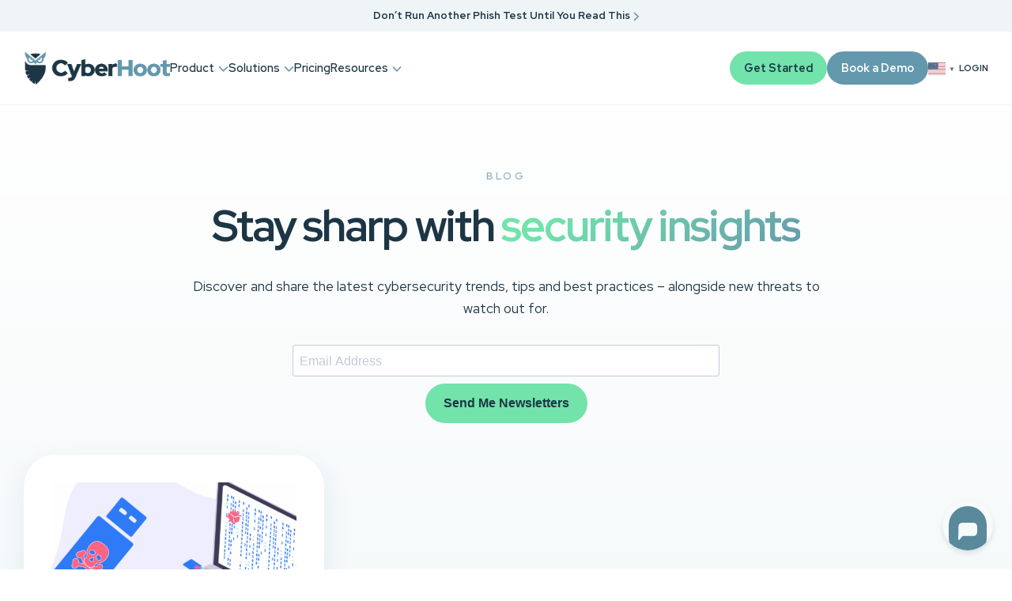

--- FILE ---
content_type: text/html; charset=UTF-8
request_url: https://cyberhoot.com/tag/memory-resident-virus/
body_size: 12339
content:
<!DOCTYPE html>
<html lang="en-US">
<head>

    <meta charset="UTF-8">
    <meta name="viewport" content="width=device-width, initial-scale=1.0">
    
    <title>Memory Resident Virus Archives - CyberHoot</title>
    
    <meta name='robots' content='index, follow, max-image-preview:large, max-snippet:-1, max-video-preview:-1' />
	<style>img:is([sizes="auto" i], [sizes^="auto," i]) { contain-intrinsic-size: 3000px 1500px }</style>
	<script id="cookieyes" type="text/javascript" src="https://cdn-cookieyes.com/client_data/c96eb2236b2899e998539584/script.js"></script><meta name="uri-translation" content="on" /><link rel="alternate" hreflang="en" href="https://cyberhoot.com/tag/memory-resident-virus/" />
<link rel="alternate" hreflang="ar" href="https://cyberhoot.com/ar/tag/memory-resident-virus/" />
<link rel="alternate" hreflang="zh-CN" href="https://cyberhoot.com/zh-CN/tag/memory-resident-virus/" />
<link rel="alternate" hreflang="da" href="https://cyberhoot.com/da/tag/memory-resident-virus/" />
<link rel="alternate" hreflang="nl" href="https://cyberhoot.com/nl/tag/memory-resident-virus/" />
<link rel="alternate" hreflang="tl" href="https://cyberhoot.com/tl/tag/memory-resident-virus/" />
<link rel="alternate" hreflang="fr" href="https://cyberhoot.com/fr/tag/memory-resident-virus/" />
<link rel="alternate" hreflang="de" href="https://cyberhoot.com/de/tag/memory-resident-virus/" />
<link rel="alternate" hreflang="el" href="https://cyberhoot.com/el/tag/memory-resident-virus/" />
<link rel="alternate" hreflang="hi" href="https://cyberhoot.com/hi/tag/memory-resident-virus/" />
<link rel="alternate" hreflang="it" href="https://cyberhoot.com/it/tag/memory-resident-virus/" />
<link rel="alternate" hreflang="ko" href="https://cyberhoot.com/ko/tag/memory-resident-virus/" />
<link rel="alternate" hreflang="ms" href="https://cyberhoot.com/ms/tag/memory-resident-virus/" />
<link rel="alternate" hreflang="no" href="https://cyberhoot.com/no/tag/memory-resident-virus/" />
<link rel="alternate" hreflang="pt" href="https://cyberhoot.com/pt/tag/memory-resident-virus/" />
<link rel="alternate" hreflang="ru" href="https://cyberhoot.com/ru/tag/memory-resident-virus/" />
<link rel="alternate" hreflang="es" href="https://cyberhoot.com/es/tag/memory-resident-virus/" />
<link rel="alternate" hreflang="tr" href="https://cyberhoot.com/tr/tag/memory-resident-virus/" />

<!-- Google Tag Manager for WordPress by gtm4wp.com -->
<script data-cfasync="false" data-pagespeed-no-defer>
	var gtm4wp_datalayer_name = "dataLayer";
	var dataLayer = dataLayer || [];
</script>
<!-- End Google Tag Manager for WordPress by gtm4wp.com -->
	<!-- This site is optimized with the Yoast SEO plugin v25.2 - https://yoast.com/wordpress/plugins/seo/ -->
	<link rel="canonical" href="https://cyberhoot.com/tag/memory-resident-virus/" />
	<meta property="og:locale" content="en_US" />
	<meta property="og:type" content="article" />
	<meta property="og:title" content="Memory Resident Virus Archives - CyberHoot" />
	<meta property="og:url" content="https://cyberhoot.com/tag/memory-resident-virus/" />
	<meta property="og:site_name" content="CyberHoot" />
	<meta property="og:image" content="https://cyberhoot.com/wp-content/uploads/2025/06/cyberhoot.webp" />
	<meta property="og:image:width" content="1200" />
	<meta property="og:image:height" content="675" />
	<meta property="og:image:type" content="image/webp" />
	<meta name="twitter:card" content="summary_large_image" />
	<script type="application/ld+json" class="yoast-schema-graph">{"@context":"https://schema.org","@graph":[{"@type":"CollectionPage","@id":"https://cyberhoot.com/tag/memory-resident-virus/","url":"https://cyberhoot.com/tag/memory-resident-virus/","name":"Memory Resident Virus Archives - CyberHoot","isPartOf":{"@id":"https://cyberhoot.com/#website"},"primaryImageOfPage":{"@id":"https://cyberhoot.com/tag/memory-resident-virus/#primaryimage"},"image":{"@id":"https://cyberhoot.com/tag/memory-resident-virus/#primaryimage"},"thumbnailUrl":"https://cyberhoot.com/wp-content/uploads/2020/12/What-is-a-Boot-Sector-Virus_How-to-protect-yourself-against-it-1280x720-1.png","breadcrumb":{"@id":"https://cyberhoot.com/tag/memory-resident-virus/#breadcrumb"},"inLanguage":"en-US"},{"@type":"ImageObject","inLanguage":"en-US","@id":"https://cyberhoot.com/tag/memory-resident-virus/#primaryimage","url":"https://cyberhoot.com/wp-content/uploads/2020/12/What-is-a-Boot-Sector-Virus_How-to-protect-yourself-against-it-1280x720-1.png","contentUrl":"https://cyberhoot.com/wp-content/uploads/2020/12/What-is-a-Boot-Sector-Virus_How-to-protect-yourself-against-it-1280x720-1.png","width":1280,"height":720,"caption":"boot sector virus"},{"@type":"BreadcrumbList","@id":"https://cyberhoot.com/tag/memory-resident-virus/#breadcrumb","itemListElement":[{"@type":"ListItem","position":1,"name":"Home","item":"https://cyberhoot.com/"},{"@type":"ListItem","position":2,"name":"Memory Resident Virus"}]},{"@type":"WebSite","@id":"https://cyberhoot.com/#website","url":"https://cyberhoot.com/","name":"CyberHoot","description":"Security Awareness Training That Actually Works","publisher":{"@id":"https://cyberhoot.com/#organization"},"potentialAction":[{"@type":"SearchAction","target":{"@type":"EntryPoint","urlTemplate":"https://cyberhoot.com/?s={search_term_string}"},"query-input":{"@type":"PropertyValueSpecification","valueRequired":true,"valueName":"search_term_string"}}],"inLanguage":"en-US"},{"@type":"Organization","@id":"https://cyberhoot.com/#organization","name":"CyberHoot","url":"https://cyberhoot.com/","logo":{"@type":"ImageObject","inLanguage":"en-US","@id":"https://cyberhoot.com/#/schema/logo/image/","url":"https://cyberhoot.com/wp-content/uploads/2025/06/cyberhoot-1.webp","contentUrl":"https://cyberhoot.com/wp-content/uploads/2025/06/cyberhoot-1.webp","width":696,"height":696,"caption":"CyberHoot"},"image":{"@id":"https://cyberhoot.com/#/schema/logo/image/"}}]}</script>
	<!-- / Yoast SEO plugin. -->


<link rel='dns-prefetch' href='//kit.fontawesome.com' />
<link rel='dns-prefetch' href='//code.jquery.com' />
<link rel="alternate" type="application/rss+xml" title="CyberHoot &raquo; Memory Resident Virus Tag Feed" href="https://cyberhoot.com/tag/memory-resident-virus/feed/" />
<link rel='stylesheet' id='wp-block-library-css' href='https://cyberhoot.com/wp-includes/css/dist/block-library/style.min.css?ver=6.8.3' type='text/css' media='all' />
<style id='classic-theme-styles-inline-css' type='text/css'>
/*! This file is auto-generated */
.wp-block-button__link{color:#fff;background-color:#32373c;border-radius:9999px;box-shadow:none;text-decoration:none;padding:calc(.667em + 2px) calc(1.333em + 2px);font-size:1.125em}.wp-block-file__button{background:#32373c;color:#fff;text-decoration:none}
</style>
<style id='global-styles-inline-css' type='text/css'>
:root{--wp--preset--aspect-ratio--square: 1;--wp--preset--aspect-ratio--4-3: 4/3;--wp--preset--aspect-ratio--3-4: 3/4;--wp--preset--aspect-ratio--3-2: 3/2;--wp--preset--aspect-ratio--2-3: 2/3;--wp--preset--aspect-ratio--16-9: 16/9;--wp--preset--aspect-ratio--9-16: 9/16;--wp--preset--color--black: #000000;--wp--preset--color--cyan-bluish-gray: #abb8c3;--wp--preset--color--white: #ffffff;--wp--preset--color--pale-pink: #f78da7;--wp--preset--color--vivid-red: #cf2e2e;--wp--preset--color--luminous-vivid-orange: #ff6900;--wp--preset--color--luminous-vivid-amber: #fcb900;--wp--preset--color--light-green-cyan: #7bdcb5;--wp--preset--color--vivid-green-cyan: #00d084;--wp--preset--color--pale-cyan-blue: #8ed1fc;--wp--preset--color--vivid-cyan-blue: #0693e3;--wp--preset--color--vivid-purple: #9b51e0;--wp--preset--gradient--vivid-cyan-blue-to-vivid-purple: linear-gradient(135deg,rgba(6,147,227,1) 0%,rgb(155,81,224) 100%);--wp--preset--gradient--light-green-cyan-to-vivid-green-cyan: linear-gradient(135deg,rgb(122,220,180) 0%,rgb(0,208,130) 100%);--wp--preset--gradient--luminous-vivid-amber-to-luminous-vivid-orange: linear-gradient(135deg,rgba(252,185,0,1) 0%,rgba(255,105,0,1) 100%);--wp--preset--gradient--luminous-vivid-orange-to-vivid-red: linear-gradient(135deg,rgba(255,105,0,1) 0%,rgb(207,46,46) 100%);--wp--preset--gradient--very-light-gray-to-cyan-bluish-gray: linear-gradient(135deg,rgb(238,238,238) 0%,rgb(169,184,195) 100%);--wp--preset--gradient--cool-to-warm-spectrum: linear-gradient(135deg,rgb(74,234,220) 0%,rgb(151,120,209) 20%,rgb(207,42,186) 40%,rgb(238,44,130) 60%,rgb(251,105,98) 80%,rgb(254,248,76) 100%);--wp--preset--gradient--blush-light-purple: linear-gradient(135deg,rgb(255,206,236) 0%,rgb(152,150,240) 100%);--wp--preset--gradient--blush-bordeaux: linear-gradient(135deg,rgb(254,205,165) 0%,rgb(254,45,45) 50%,rgb(107,0,62) 100%);--wp--preset--gradient--luminous-dusk: linear-gradient(135deg,rgb(255,203,112) 0%,rgb(199,81,192) 50%,rgb(65,88,208) 100%);--wp--preset--gradient--pale-ocean: linear-gradient(135deg,rgb(255,245,203) 0%,rgb(182,227,212) 50%,rgb(51,167,181) 100%);--wp--preset--gradient--electric-grass: linear-gradient(135deg,rgb(202,248,128) 0%,rgb(113,206,126) 100%);--wp--preset--gradient--midnight: linear-gradient(135deg,rgb(2,3,129) 0%,rgb(40,116,252) 100%);--wp--preset--font-size--small: 13px;--wp--preset--font-size--medium: 20px;--wp--preset--font-size--large: 36px;--wp--preset--font-size--x-large: 42px;--wp--preset--spacing--20: 0.44rem;--wp--preset--spacing--30: 0.67rem;--wp--preset--spacing--40: 1rem;--wp--preset--spacing--50: 1.5rem;--wp--preset--spacing--60: 2.25rem;--wp--preset--spacing--70: 3.38rem;--wp--preset--spacing--80: 5.06rem;--wp--preset--shadow--natural: 6px 6px 9px rgba(0, 0, 0, 0.2);--wp--preset--shadow--deep: 12px 12px 50px rgba(0, 0, 0, 0.4);--wp--preset--shadow--sharp: 6px 6px 0px rgba(0, 0, 0, 0.2);--wp--preset--shadow--outlined: 6px 6px 0px -3px rgba(255, 255, 255, 1), 6px 6px rgba(0, 0, 0, 1);--wp--preset--shadow--crisp: 6px 6px 0px rgba(0, 0, 0, 1);}:where(.is-layout-flex){gap: 0.5em;}:where(.is-layout-grid){gap: 0.5em;}body .is-layout-flex{display: flex;}.is-layout-flex{flex-wrap: wrap;align-items: center;}.is-layout-flex > :is(*, div){margin: 0;}body .is-layout-grid{display: grid;}.is-layout-grid > :is(*, div){margin: 0;}:where(.wp-block-columns.is-layout-flex){gap: 2em;}:where(.wp-block-columns.is-layout-grid){gap: 2em;}:where(.wp-block-post-template.is-layout-flex){gap: 1.25em;}:where(.wp-block-post-template.is-layout-grid){gap: 1.25em;}.has-black-color{color: var(--wp--preset--color--black) !important;}.has-cyan-bluish-gray-color{color: var(--wp--preset--color--cyan-bluish-gray) !important;}.has-white-color{color: var(--wp--preset--color--white) !important;}.has-pale-pink-color{color: var(--wp--preset--color--pale-pink) !important;}.has-vivid-red-color{color: var(--wp--preset--color--vivid-red) !important;}.has-luminous-vivid-orange-color{color: var(--wp--preset--color--luminous-vivid-orange) !important;}.has-luminous-vivid-amber-color{color: var(--wp--preset--color--luminous-vivid-amber) !important;}.has-light-green-cyan-color{color: var(--wp--preset--color--light-green-cyan) !important;}.has-vivid-green-cyan-color{color: var(--wp--preset--color--vivid-green-cyan) !important;}.has-pale-cyan-blue-color{color: var(--wp--preset--color--pale-cyan-blue) !important;}.has-vivid-cyan-blue-color{color: var(--wp--preset--color--vivid-cyan-blue) !important;}.has-vivid-purple-color{color: var(--wp--preset--color--vivid-purple) !important;}.has-black-background-color{background-color: var(--wp--preset--color--black) !important;}.has-cyan-bluish-gray-background-color{background-color: var(--wp--preset--color--cyan-bluish-gray) !important;}.has-white-background-color{background-color: var(--wp--preset--color--white) !important;}.has-pale-pink-background-color{background-color: var(--wp--preset--color--pale-pink) !important;}.has-vivid-red-background-color{background-color: var(--wp--preset--color--vivid-red) !important;}.has-luminous-vivid-orange-background-color{background-color: var(--wp--preset--color--luminous-vivid-orange) !important;}.has-luminous-vivid-amber-background-color{background-color: var(--wp--preset--color--luminous-vivid-amber) !important;}.has-light-green-cyan-background-color{background-color: var(--wp--preset--color--light-green-cyan) !important;}.has-vivid-green-cyan-background-color{background-color: var(--wp--preset--color--vivid-green-cyan) !important;}.has-pale-cyan-blue-background-color{background-color: var(--wp--preset--color--pale-cyan-blue) !important;}.has-vivid-cyan-blue-background-color{background-color: var(--wp--preset--color--vivid-cyan-blue) !important;}.has-vivid-purple-background-color{background-color: var(--wp--preset--color--vivid-purple) !important;}.has-black-border-color{border-color: var(--wp--preset--color--black) !important;}.has-cyan-bluish-gray-border-color{border-color: var(--wp--preset--color--cyan-bluish-gray) !important;}.has-white-border-color{border-color: var(--wp--preset--color--white) !important;}.has-pale-pink-border-color{border-color: var(--wp--preset--color--pale-pink) !important;}.has-vivid-red-border-color{border-color: var(--wp--preset--color--vivid-red) !important;}.has-luminous-vivid-orange-border-color{border-color: var(--wp--preset--color--luminous-vivid-orange) !important;}.has-luminous-vivid-amber-border-color{border-color: var(--wp--preset--color--luminous-vivid-amber) !important;}.has-light-green-cyan-border-color{border-color: var(--wp--preset--color--light-green-cyan) !important;}.has-vivid-green-cyan-border-color{border-color: var(--wp--preset--color--vivid-green-cyan) !important;}.has-pale-cyan-blue-border-color{border-color: var(--wp--preset--color--pale-cyan-blue) !important;}.has-vivid-cyan-blue-border-color{border-color: var(--wp--preset--color--vivid-cyan-blue) !important;}.has-vivid-purple-border-color{border-color: var(--wp--preset--color--vivid-purple) !important;}.has-vivid-cyan-blue-to-vivid-purple-gradient-background{background: var(--wp--preset--gradient--vivid-cyan-blue-to-vivid-purple) !important;}.has-light-green-cyan-to-vivid-green-cyan-gradient-background{background: var(--wp--preset--gradient--light-green-cyan-to-vivid-green-cyan) !important;}.has-luminous-vivid-amber-to-luminous-vivid-orange-gradient-background{background: var(--wp--preset--gradient--luminous-vivid-amber-to-luminous-vivid-orange) !important;}.has-luminous-vivid-orange-to-vivid-red-gradient-background{background: var(--wp--preset--gradient--luminous-vivid-orange-to-vivid-red) !important;}.has-very-light-gray-to-cyan-bluish-gray-gradient-background{background: var(--wp--preset--gradient--very-light-gray-to-cyan-bluish-gray) !important;}.has-cool-to-warm-spectrum-gradient-background{background: var(--wp--preset--gradient--cool-to-warm-spectrum) !important;}.has-blush-light-purple-gradient-background{background: var(--wp--preset--gradient--blush-light-purple) !important;}.has-blush-bordeaux-gradient-background{background: var(--wp--preset--gradient--blush-bordeaux) !important;}.has-luminous-dusk-gradient-background{background: var(--wp--preset--gradient--luminous-dusk) !important;}.has-pale-ocean-gradient-background{background: var(--wp--preset--gradient--pale-ocean) !important;}.has-electric-grass-gradient-background{background: var(--wp--preset--gradient--electric-grass) !important;}.has-midnight-gradient-background{background: var(--wp--preset--gradient--midnight) !important;}.has-small-font-size{font-size: var(--wp--preset--font-size--small) !important;}.has-medium-font-size{font-size: var(--wp--preset--font-size--medium) !important;}.has-large-font-size{font-size: var(--wp--preset--font-size--large) !important;}.has-x-large-font-size{font-size: var(--wp--preset--font-size--x-large) !important;}
:where(.wp-block-post-template.is-layout-flex){gap: 1.25em;}:where(.wp-block-post-template.is-layout-grid){gap: 1.25em;}
:where(.wp-block-columns.is-layout-flex){gap: 2em;}:where(.wp-block-columns.is-layout-grid){gap: 2em;}
:root :where(.wp-block-pullquote){font-size: 1.5em;line-height: 1.6;}
</style>
<link rel='stylesheet' id='pure-grids-css' href='https://cyberhoot.com/wp-content/themes/theme360/assets/css/grids-min.css?ver=6.8.3' type='text/css' media='all' />
<link rel='stylesheet' id='pure-grids-responsive-css' href='https://cyberhoot.com/wp-content/themes/theme360/assets/css/grids-responsive-min.css?ver=6.8.3' type='text/css' media='all' />
<link rel='stylesheet' id='theme-style-css' href='https://cyberhoot.com/wp-content/themes/theme360/assets/css/theme.css?ver=1748874863' type='text/css' media='all' />
<link rel='stylesheet' id='case-studies-style-css' href='https://cyberhoot.com/wp-content/plugins/theme360-case-studies/assets/css/case-studies.css?ver=6.8.3' type='text/css' media='all' />
<link rel='stylesheet' id='infographics-style-css' href='https://cyberhoot.com/wp-content/plugins/theme360-infographics/assets/css/infographics.css?ver=6.8.3' type='text/css' media='all' />
<link rel='stylesheet' id='slick-slider-css' href='https://cyberhoot.com/wp-content/themes/cyberhoot-theme/assets/css/slick.min.css?ver=6.8.3' type='text/css' media='all' />
<link rel='stylesheet' id='jquery-ui-css-css' href='https://code.jquery.com/ui/1.13.2/themes/base/jquery-ui.css?ver=6.8.3' type='text/css' media='all' />
<link rel='stylesheet' id='child-theme-css' href='https://cyberhoot.com/wp-content/themes/cyberhoot-theme/style.css?ver=1761229513' type='text/css' media='all' />
<script type="text/javascript" src="https://cyberhoot.com/wp-includes/js/jquery/jquery.min.js?ver=3.7.1" id="jquery-core-js"></script>
<script type="text/javascript" src="https://cyberhoot.com/wp-includes/js/jquery/jquery-migrate.min.js?ver=3.4.1" id="jquery-migrate-js"></script>
<link rel="https://api.w.org/" href="https://cyberhoot.com/wp-json/" /><link rel="alternate" title="JSON" type="application/json" href="https://cyberhoot.com/wp-json/wp/v2/tags/1349" /><link rel="EditURI" type="application/rsd+xml" title="RSD" href="https://cyberhoot.com/xmlrpc.php?rsd" />

<!-- Google Tag Manager for WordPress by gtm4wp.com -->
<!-- GTM Container placement set to manual -->
<script data-cfasync="false" data-pagespeed-no-defer type="text/javascript">
	var dataLayer_content = {"pagePostType":"post","pagePostType2":"tag-post"};
	dataLayer.push( dataLayer_content );
</script>
<script data-cfasync="false" data-pagespeed-no-defer type="text/javascript">
(function(w,d,s,l,i){w[l]=w[l]||[];w[l].push({'gtm.start':
new Date().getTime(),event:'gtm.js'});var f=d.getElementsByTagName(s)[0],
j=d.createElement(s),dl=l!='dataLayer'?'&l='+l:'';j.async=true;j.src=
'//www.googletagmanager.com/gtm.js?id='+i+dl;f.parentNode.insertBefore(j,f);
})(window,document,'script','dataLayer','GTM-KH376P2');
</script>
<!-- End Google Tag Manager for WordPress by gtm4wp.com -->    <script src="https://cdn.botpress.cloud/webchat/v3.0/inject.js" defer></script>
    <script src="https://files.bpcontent.cloud/2025/06/13/19/20250613190741-Q1NNSHRX.js" defer></script>
    
		<link rel="icon" type="image/png" href="https://cyberhoot.com/wp-content/themes/cyberhoot-theme/favicon/favicon-96x96.png" sizes="96x96" />
		<link rel="icon" type="image/svg+xml" href="https://cyberhoot.com/wp-content/themes/cyberhoot-theme/favicon/favicon.svg" />
		<link rel="shortcut icon" href="https://cyberhoot.com/wp-content/themes/cyberhoot-theme/favicon/favicon.ico" />
		<link rel="apple-touch-icon" sizes="180x180" href="https://cyberhoot.com/wp-content/themes/cyberhoot-theme/favicon/apple-touch-icon.png" />
		<meta name="apple-mobile-web-app-title" content="CyberHoot" />
		<link rel="manifest" href="https://cyberhoot.com/wp-content/themes/cyberhoot-theme/favicon/site.webmanifest" />
    </head>

<body class="archive tag tag-memory-resident-virus tag-1349 wp-theme-theme360 wp-child-theme-cyberhoot-theme top-bar-true">

<!-- GTM Container placement set to manual -->
<!-- Google Tag Manager (noscript) -->
				<noscript><iframe src="https://www.googletagmanager.com/ns.html?id=GTM-KH376P2" height="0" width="0" style="display:none;visibility:hidden" aria-hidden="true"></iframe></noscript>
<!-- End Google Tag Manager (noscript) -->			
		<section role="banner" class="top-bar text-center">
			<div class="pure-g">
				<div class="pure-u-1">
					<div class="top-bar-container">
						<div class="message">
							<a href="https://cyberhoot.com/white-paper-hootphish/" title="Don’t Run Another Phish Test Until You Read This" >Don’t Run Another Phish Test Until You Read This <i class="fa-solid fa-chevron-right"></i></a>
						</div>
					</div>
				</div>
			</div>
		</section>
		<header class="clrwhite-bg">
	    <div class="pure-g">
			<div class="header-container x-large-container header-nav-left">
				<div class="logo">
					<a href="https://cyberhoot.com" title="CyberHoot"><img src="https://cyberhoot.com/wp-content/themes/cyberhoot-theme/images/logo.png" alt="CyberHoot" width="300px" height="100%" /></a>
				</div>
				
				<div class="nav hide-md">
					<ul class="primary-menu"><li id="menu-item-32015" class="icons menu-item menu-item-type-custom menu-item-object-custom menu-item-has-children menu-item-32015"><a href="#">Product</a>
<ul class="sub-menu">
	<li id="menu-item-32014" class="menu-item menu-item-type-post_type menu-item-object-page menu-item-32014"><a href="https://cyberhoot.com/products/"><i class="fa-regular fa-sharp fa-shapes"></i> Overview</a></li>
	<li id="menu-item-758" class="menu-item menu-item-type-post_type menu-item-object-page menu-item-758"><a href="https://cyberhoot.com/products/power-ups/"><i class="fa-regular fa-sharp fa-rocket"></i> Power-ups</a></li>
	<li id="menu-item-757" class="menu-item menu-item-type-post_type menu-item-object-page menu-item-757"><a href="https://cyberhoot.com/products/hootphish/"><i class="fa-regular fa-sharp fa-shield-check"></i> HootPhish</a></li>
</ul>
</li>
<li id="menu-item-759" class="icons menu-item menu-item-type-custom menu-item-object-custom menu-item-has-children menu-item-759"><a href="#">Solutions</a>
<ul class="sub-menu">
	<li id="menu-item-764" class="menu-item menu-item-type-post_type menu-item-object-page menu-item-764"><a href="https://cyberhoot.com/solutions/for-msps/"><i class="fa-regular fa-sharp fa-handshake"></i> For MSPs</a></li>
	<li id="menu-item-860" class="menu-item menu-item-type-post_type menu-item-object-page menu-item-860"><a href="https://cyberhoot.com/solutions/for-business/"><i class="fa-regular fa-sharp fa-building"></i> For Business</a></li>
	<li id="menu-item-861" class="menu-item menu-item-type-post_type menu-item-object-page menu-item-861"><a href="https://cyberhoot.com/solutions/for-education/"><i class="fa-regular fa-sharp fa-graduation-cap"></i>For Education</a></li>
	<li id="menu-item-862" class="menu-item menu-item-type-post_type menu-item-object-page menu-item-862"><a href="https://cyberhoot.com/solutions/for-enterprise/"><i class="fa-regular fa-sharp fa-buildings"></i> For Enterprise</a></li>
	<li id="menu-item-863" class="menu-item menu-item-type-post_type menu-item-object-page menu-item-863"><a href="https://cyberhoot.com/solutions/for-partners/"><i class="fa-regular fa-sharp fa-users"></i> For Partners</a></li>
	<li id="menu-item-870" class="menu-item menu-item-type-post_type menu-item-object-page menu-item-870"><a href="https://cyberhoot.com/solutions/for-individuals/"><i class="fa-regular fa-sharp fa-user"></i> For Individuals</a></li>
</ul>
</li>
<li id="menu-item-766" class="menu-item menu-item-type-post_type menu-item-object-page menu-item-766"><a href="https://cyberhoot.com/pricing/">Pricing</a></li>
<li id="menu-item-767" class="mega two-col icons menu-item menu-item-type-custom menu-item-object-custom menu-item-has-children menu-item-767"><a href="#">Resources</a>
<ul class="sub-menu">
	<li id="menu-item-768" class="menu-item menu-item-type-custom menu-item-object-custom menu-item-has-children menu-item-768"><a href="#">Learn</a>
	<ul class="sub-menu">
		<li id="menu-item-771" class="menu-item menu-item-type-post_type menu-item-object-page current_page_parent menu-item-771"><a href="https://cyberhoot.com/blog/"><i class="fa-regular fa-sharp fa-line-columns"></i> Blog</a></li>
		<li id="menu-item-776" class="menu-item menu-item-type-custom menu-item-object-custom menu-item-776"><a href="https://cyberhoot.com/infographics/"><i class="fa-regular fa-sharp fa-files"></i> Infographics</a></li>
		<li id="menu-item-775" class="menu-item menu-item-type-post_type menu-item-object-page menu-item-775"><a href="https://cyberhoot.com/cybrary/"><i class="fa-regular fa-sharp fa-arrow-down-a-z"></i> Cybrary</a></li>
		<li id="menu-item-781" class="menu-item menu-item-type-custom menu-item-object-custom menu-item-781"><a href="https://cyberhoot.com/case-studies/"><i class="fa-regular fa-sharp fa-eye"></i> Case Studies</a></li>
		<li id="menu-item-32230" class="menu-item menu-item-type-custom menu-item-object-custom menu-item-32230"><a href="https://cyberhoot.com/testimonials/"><i class="fa-regular fa-sharp fa-star"></i> Testimonials</a></li>
		<li id="menu-item-32519" class="menu-item menu-item-type-post_type menu-item-object-page menu-item-32519"><a href="https://cyberhoot.com/white-paper-hootphish/"><i class="fa-solid fa-book"></i> HootPhish White Paper</a></li>
		<li id="menu-item-32899" class="menu-item menu-item-type-post_type menu-item-object-page menu-item-32899"><a href="https://cyberhoot.com/cyberhoot-vs-traditional/"><i class="fa-solid fa-circle-check"></i> CyberHoot vs Traditional</a></li>
	</ul>
</li>
	<li id="menu-item-777" class="menu-item menu-item-type-custom menu-item-object-custom menu-item-has-children menu-item-777"><a href="#">Support</a>
	<ul class="sub-menu">
		<li id="menu-item-32608" class="menu-item menu-item-type-post_type menu-item-object-page menu-item-32608"><a href="https://cyberhoot.com/about/"><i class="fa-solid fa-star"></i> About</a></li>
		<li id="menu-item-32927" class="menu-item menu-item-type-custom menu-item-object-custom menu-item-32927"><a href="https://cyberhoot.com/api/"><i class="fa-regular fa-sharp fa-code"></i> API</a></li>
		<li id="menu-item-32069" class="menu-item menu-item-type-taxonomy menu-item-object-category menu-item-32069"><a href="https://cyberhoot.com/category/howto/"><i class="fa-regular fa-sharp fa-circle-question"></i> HowTo</a></li>
		<li id="menu-item-779" class="menu-item menu-item-type-post_type menu-item-object-page menu-item-779"><a href="https://cyberhoot.com/contact-us/"><i class="fa-regular fa-sharp fa-envelope"></i> Contact</a></li>
	</ul>
</li>
</ul>
</li>
</ul>				</div>
				
				<div class="ctas">
											<a class="mob-menu-item nav"><i class="fa-solid fa-bars"></i></a>
										
											<a href="https://nest.cyberhoot.com/autopilot-signup/" title="Get Started" class="cta sm primary hide-sm" >Get Started</a>
										
										
						<a href="https://cyberhoot.com/book-a-demo/" title="Book a Demo" class="cta sm secondary hide-sm" >Book a Demo</a>
										
					<div class="gtranslate_wrapper" id="gt-wrapper-28345320"></div>					
											<a href="https://cyberhoot.com/login/" title="Login" class="login hide-sm" ><i class="fa-regular fa-user"></i> Login</a>
									</div>
			</div>
	    </div>
	</header>
	
	<!-- Nav Mobile Start -->
	<nav class="nav-mobile">
		<div class="nav-container">
			<a class="mob-menu-item nav"><i class="fa-solid fa-times"></i></a>
			<ul id="primary-navigation-mobile">				
				<li class="icons menu-item menu-item-type-custom menu-item-object-custom menu-item-has-children menu-item-32015"><a href="#">Product</a>
<ul class="sub-menu">
	<li class="menu-item menu-item-type-post_type menu-item-object-page menu-item-32014"><a href="https://cyberhoot.com/products/"><i class="fa-regular fa-sharp fa-shapes"></i> Overview</a></li>
	<li class="menu-item menu-item-type-post_type menu-item-object-page menu-item-758"><a href="https://cyberhoot.com/products/power-ups/"><i class="fa-regular fa-sharp fa-rocket"></i> Power-ups</a></li>
	<li class="menu-item menu-item-type-post_type menu-item-object-page menu-item-757"><a href="https://cyberhoot.com/products/hootphish/"><i class="fa-regular fa-sharp fa-shield-check"></i> HootPhish</a></li>
</ul>
</li>
<li class="icons menu-item menu-item-type-custom menu-item-object-custom menu-item-has-children menu-item-759"><a href="#">Solutions</a>
<ul class="sub-menu">
	<li class="menu-item menu-item-type-post_type menu-item-object-page menu-item-764"><a href="https://cyberhoot.com/solutions/for-msps/"><i class="fa-regular fa-sharp fa-handshake"></i> For MSPs</a></li>
	<li class="menu-item menu-item-type-post_type menu-item-object-page menu-item-860"><a href="https://cyberhoot.com/solutions/for-business/"><i class="fa-regular fa-sharp fa-building"></i> For Business</a></li>
	<li class="menu-item menu-item-type-post_type menu-item-object-page menu-item-861"><a href="https://cyberhoot.com/solutions/for-education/"><i class="fa-regular fa-sharp fa-graduation-cap"></i>For Education</a></li>
	<li class="menu-item menu-item-type-post_type menu-item-object-page menu-item-862"><a href="https://cyberhoot.com/solutions/for-enterprise/"><i class="fa-regular fa-sharp fa-buildings"></i> For Enterprise</a></li>
	<li class="menu-item menu-item-type-post_type menu-item-object-page menu-item-863"><a href="https://cyberhoot.com/solutions/for-partners/"><i class="fa-regular fa-sharp fa-users"></i> For Partners</a></li>
	<li class="menu-item menu-item-type-post_type menu-item-object-page menu-item-870"><a href="https://cyberhoot.com/solutions/for-individuals/"><i class="fa-regular fa-sharp fa-user"></i> For Individuals</a></li>
</ul>
</li>
<li class="menu-item menu-item-type-post_type menu-item-object-page menu-item-766"><a href="https://cyberhoot.com/pricing/">Pricing</a></li>
<li class="mega two-col icons menu-item menu-item-type-custom menu-item-object-custom menu-item-has-children menu-item-767"><a href="#">Resources</a>
<ul class="sub-menu">
	<li class="menu-item menu-item-type-custom menu-item-object-custom menu-item-has-children menu-item-768"><a href="#">Learn</a>
	<ul class="sub-menu">
		<li class="menu-item menu-item-type-post_type menu-item-object-page current_page_parent menu-item-771"><a href="https://cyberhoot.com/blog/"><i class="fa-regular fa-sharp fa-line-columns"></i> Blog</a></li>
		<li class="menu-item menu-item-type-custom menu-item-object-custom menu-item-776"><a href="https://cyberhoot.com/infographics/"><i class="fa-regular fa-sharp fa-files"></i> Infographics</a></li>
		<li class="menu-item menu-item-type-post_type menu-item-object-page menu-item-775"><a href="https://cyberhoot.com/cybrary/"><i class="fa-regular fa-sharp fa-arrow-down-a-z"></i> Cybrary</a></li>
		<li class="menu-item menu-item-type-custom menu-item-object-custom menu-item-781"><a href="https://cyberhoot.com/case-studies/"><i class="fa-regular fa-sharp fa-eye"></i> Case Studies</a></li>
		<li class="menu-item menu-item-type-custom menu-item-object-custom menu-item-32230"><a href="https://cyberhoot.com/testimonials/"><i class="fa-regular fa-sharp fa-star"></i> Testimonials</a></li>
		<li class="menu-item menu-item-type-post_type menu-item-object-page menu-item-32519"><a href="https://cyberhoot.com/white-paper-hootphish/"><i class="fa-solid fa-book"></i> HootPhish White Paper</a></li>
		<li class="menu-item menu-item-type-post_type menu-item-object-page menu-item-32899"><a href="https://cyberhoot.com/cyberhoot-vs-traditional/"><i class="fa-solid fa-circle-check"></i> CyberHoot vs Traditional</a></li>
	</ul>
</li>
	<li class="menu-item menu-item-type-custom menu-item-object-custom menu-item-has-children menu-item-777"><a href="#">Support</a>
	<ul class="sub-menu">
		<li class="menu-item menu-item-type-post_type menu-item-object-page menu-item-32608"><a href="https://cyberhoot.com/about/"><i class="fa-solid fa-star"></i> About</a></li>
		<li class="menu-item menu-item-type-custom menu-item-object-custom menu-item-32927"><a href="https://cyberhoot.com/api/"><i class="fa-regular fa-sharp fa-code"></i> API</a></li>
		<li class="menu-item menu-item-type-taxonomy menu-item-object-category menu-item-32069"><a href="https://cyberhoot.com/category/howto/"><i class="fa-regular fa-sharp fa-circle-question"></i> HowTo</a></li>
		<li class="menu-item menu-item-type-post_type menu-item-object-page menu-item-779"><a href="https://cyberhoot.com/contact-us/"><i class="fa-regular fa-sharp fa-envelope"></i> Contact</a></li>
	</ul>
</li>
</ul>
</li>
				
									<li class="cta primary"><a href="https://nest.cyberhoot.com/autopilot-signup/" >Get Started</a></li>
								
								
					<li class="cta secondary"><a href="https://cyberhoot.com/book-a-demo/" >Book a Demo</a></li>
								
									<li class="login"><a href="https://cyberhoot.com/login/" ><i class="far fa-user"></i> Login</a></li>
							</ul>
		</div>
	</nav>
	<!-- Nav Mobile End -->
	<!-- Archive -->
	<section class="archive content-padding clr4-bg">
		<div class="pure-g small-container content-titles archive-titles text-center">
			<div class="pure-u-1">
													<span class="pre-title">Blog</span>
					<h1 class="no-top">Stay sharp with <span class="highlight">security insights</span></h1>
											<p>Discover and share the latest cybersecurity trends, tips and best practices &#8211; alongside new threats to watch out for.</p>
													
											<br />
						<!-- Begin Brevo Form -->
<!-- START - We recommend to place the below code in head tag of your website html  -->
<style>
  @font-face {
    font-display: block;
    font-family: Roboto;
    src: url(https://assets.brevo.com/font/Roboto/Latin/normal/normal/7529907e9eaf8ebb5220c5f9850e3811.woff2) format("woff2"), url(https://assets.brevo.com/font/Roboto/Latin/normal/normal/25c678feafdc175a70922a116c9be3e7.woff) format("woff")
  }

  @font-face {
    font-display: fallback;
    font-family: Roboto;
    font-weight: 600;
    src: url(https://assets.brevo.com/font/Roboto/Latin/medium/normal/6e9caeeafb1f3491be3e32744bc30440.woff2) format("woff2"), url(https://assets.brevo.com/font/Roboto/Latin/medium/normal/71501f0d8d5aa95960f6475d5487d4c2.woff) format("woff")
  }

  @font-face {
    font-display: fallback;
    font-family: Roboto;
    font-weight: 700;
    src: url(https://assets.brevo.com/font/Roboto/Latin/bold/normal/3ef7cf158f310cf752d5ad08cd0e7e60.woff2) format("woff2"), url(https://assets.brevo.com/font/Roboto/Latin/bold/normal/ece3a1d82f18b60bcce0211725c476aa.woff) format("woff")
  }

  #sib-container input:-ms-input-placeholder {
    text-align: left;
    font-family: Helvetica, sans-serif;
    color: #c0ccda;
  }

  #sib-container input::placeholder {
    text-align: left;
    font-family: Helvetica, sans-serif;
    color: #c0ccda;
  }

  #sib-container textarea::placeholder {
    text-align: left;
    font-family: Helvetica, sans-serif;
    color: #c0ccda;
  }
</style>
<link rel="stylesheet" href="https://sibforms.com/forms/end-form/build/sib-styles.css">
<!--  END - We recommend to place the above code in head tag of your website html -->

<!-- START - We recommend to place the below code where you want the form in your website html  -->
<div class="sib-form" style="text-align: center;
         background-color: transparent;                                 ">
  <div id="sib-form-container" class="sib-form-container">
    <div id="error-message" class="sib-form-message-panel" style="font-size:16px; text-align:left; font-family:Helvetica, sans-serif; color:#661d1d; background-color:#ffeded; border-radius:3px; border-color:#ff4949;max-width:540px;">
      <div class="sib-form-message-panel__text sib-form-message-panel__text--center">
        <svg viewBox="0 0 512 512" class="sib-icon sib-notification__icon">
          <path d="M256 40c118.621 0 216 96.075 216 216 0 119.291-96.61 216-216 216-119.244 0-216-96.562-216-216 0-119.203 96.602-216 216-216m0-32C119.043 8 8 119.083 8 256c0 136.997 111.043 248 248 248s248-111.003 248-248C504 119.083 392.957 8 256 8zm-11.49 120h22.979c6.823 0 12.274 5.682 11.99 12.5l-7 168c-.268 6.428-5.556 11.5-11.99 11.5h-8.979c-6.433 0-11.722-5.073-11.99-11.5l-7-168c-.283-6.818 5.167-12.5 11.99-12.5zM256 340c-15.464 0-28 12.536-28 28s12.536 28 28 28 28-12.536 28-28-12.536-28-28-28z" />
        </svg>
        <span class="sib-form-message-panel__inner-text">
                          Your subscription could not be saved. Please try again.
                      </span>
      </div>
    </div>
    <div></div>
    <div id="success-message" class="sib-form-message-panel" style="font-size:16px; text-align:left; font-family:Helvetica, sans-serif; color:#085229; background-color:#e7faf0; border-radius:3px; border-color:#13ce66;max-width:540px;">
      <div class="sib-form-message-panel__text sib-form-message-panel__text--center">
        <svg viewBox="0 0 512 512" class="sib-icon sib-notification__icon">
          <path d="M256 8C119.033 8 8 119.033 8 256s111.033 248 248 248 248-111.033 248-248S392.967 8 256 8zm0 464c-118.664 0-216-96.055-216-216 0-118.663 96.055-216 216-216 118.664 0 216 96.055 216 216 0 118.663-96.055 216-216 216zm141.63-274.961L217.15 376.071c-4.705 4.667-12.303 4.637-16.97-.068l-85.878-86.572c-4.667-4.705-4.637-12.303.068-16.97l8.52-8.451c4.705-4.667 12.303-4.637 16.97.068l68.976 69.533 163.441-162.13c4.705-4.667 12.303-4.637 16.97.068l8.451 8.52c4.668 4.705 4.637 12.303-.068 16.97z" />
        </svg>
        <span class="sib-form-message-panel__inner-text">
                          Subscription Successful! You are now subscribed to our newsletter!
                      </span>
      </div>
    </div>
    <div></div>
    <div id="sib-container" class="sib-container--large sib-container--vertical" style="text-align:center; background-color:rgba(255,255,255,1); max-width:540px; border-radius:3px; border-width:0px; border-color:#C0CCD9; border-style:solid; direction:ltr">
      <form id="sib-form" method="POST" action="https://43607262.sibforms.com/serve/[base64]" data-type="subscription">
        <div style="padding: 8px 0;">
          <div class="sib-input sib-form-block">
            <div class="form__entry entry_block">
              <div class="form__label-row ">

                <div class="entry__field">
                  <input class="input " type="text" id="EMAIL" name="EMAIL" autocomplete="off" placeholder="Email Address" data-required="true" required />
                </div>
              </div>

              <label class="entry__error entry__error--primary" style="font-size:16px; text-align:left; font-family:Helvetica, sans-serif; color:#661d1d; background-color:#ffeded; border-radius:3px; border-color:#ff4949;">
              </label>
            </div>
          </div>
        </div>
        <div style="padding: 8px 0;">
          <div class="sib-form-block" style="text-align: left">
            <button class="sib-form-block__button sib-form-block__button-with-loader" style="font-size:16px; text-align:left; font-weight:700; font-family:Helvetica, sans-serif; color:#FFFFFF; background-color:#1c3644; border-radius:3px; border-width:0px;" form="sib-form" type="submit">
              <svg class="icon clickable__icon progress-indicator__icon sib-hide-loader-icon" viewBox="0 0 512 512">
                <path d="M460.116 373.846l-20.823-12.022c-5.541-3.199-7.54-10.159-4.663-15.874 30.137-59.886 28.343-131.652-5.386-189.946-33.641-58.394-94.896-95.833-161.827-99.676C261.028 55.961 256 50.751 256 44.352V20.309c0-6.904 5.808-12.337 12.703-11.982 83.556 4.306 160.163 50.864 202.11 123.677 42.063 72.696 44.079 162.316 6.031 236.832-3.14 6.148-10.75 8.461-16.728 5.01z" />
              </svg>
              Send Me Newsletters
            </button>
          </div>
        </div>

        <input type="text" name="email_address_check" value="" class="input--hidden">
        <input type="hidden" name="locale" value="en">
      </form>
    </div>
  </div>
</div>
<!-- END - We recommend to place the above code where you want the form in your website html  -->

<!-- START - We recommend to place the below code in footer or bottom of your website html  -->
<script>
  window.REQUIRED_CODE_ERROR_MESSAGE = 'Please choose a country code';
  window.LOCALE = 'en';
  window.EMAIL_INVALID_MESSAGE = window.SMS_INVALID_MESSAGE = "Please enter a valid email address.";

  window.REQUIRED_ERROR_MESSAGE = "Please enter a valid email address. ";

  window.GENERIC_INVALID_MESSAGE = "Please enter a valid email address.";




  window.translation = {
    common: {
      selectedList: '{quantity} list selected',
      selectedLists: '{quantity} lists selected',
      selectedOption: '{quantity} selected',
      selectedOptions: '{quantity} selected',
    }
  };

  var AUTOHIDE = Boolean(0);
</script>

<script defer src="https://sibforms.com/forms/end-form/build/main.js"></script>


<!-- END - We recommend to place the above code in footer or bottom of your website html  -->
<!-- End Brevo Form -->
									
								</div>
		</div>

		<div class="pure-g grid-container large-container box-in">
																		
								<div class="post content-container clrwhite-bg post-10532 type-post status-publish format-standard has-post-thumbnail hentry category-cybrary tag-boot-sector-virus tag-cybrary-2 tag-memory-resident-virus tag-virus">
					
					<a href="https://cyberhoot.com/cybrary/boot-sector-virus/" title="Boot Sector Virus"><img src="https://cyberhoot.com/wp-content/uploads/2020/12/What-is-a-Boot-Sector-Virus_How-to-protect-yourself-against-it-1280x720-1-1000x700.png" alt="Boot Sector Virus" width="1000" height="700"/></a>
				<div class="content clrwhite-bg">
					<div class="copy">
						<span class="post-meta">2nd December 2020 | <a href="https://cyberhoot.com/category/cybrary/" rel="category tag">Cybrary</a></span>

						<h3 class="no-top"><a href="https://cyberhoot.com/cybrary/boot-sector-virus/" title="Boot Sector Virus">Boot Sector Virus</a></h3>
						<p>A Boot Sector Virus is a virus that infects the 'boot sector' of floppy disks or the 'Master Boot...</p>						<a href="https://cyberhoot.com/cybrary/boot-sector-virus/" title="Read more" class="cta-text">Read more <i class="fa-solid fa-arrow-right"></i></a>

					</div>
				</div>
			</div>			
								
									</div>
		
				
		<div class="pure-g small-container pagination-container text-center">
			<div class="pure-u-1">
				            </div>
		</div>
	</section>


	<!-- Testimonials -->
	<section id="row-1" class="testimonials content-padding  clr3-bg">
		<div class="pure-g small-container text-center">
			<div class="pure-u-1">
				
															<span class="pre-title">Testimonials</span>
										
											<h2 class="h1 no-top">See who's talking about <span class="highlight">Cyberhoot</span></h2>
										
												</div>
		</div>
		
		<div class="slider-wrapper">
				<div class="slider small-container">
																								
						<div class="content-container testimonial">
							<div class="content">				
								<blockquote class="text-center">
																		
"CyberHoot is a great option for Cybersecurity for our schools. The videos and other training are very user-friendly. Their support is fantastic as well."								</blockquote>
								
								<div class="bio">
										
														
									<div class="name">
																					<b>Robyn Dunlap</b>,
																				
																					<b>Franklin Schools, Director of Technology</b>
																			</div>
								</div>
							</div>
						</div>
				
														
						<div class="content-container testimonial">
							<div class="content">				
								<blockquote class="text-center">
																		
"Managed Service Providers (MSP's) are constantly bombarded with new vendors and products that either overlap with a product already in our line cards or is difficult to get client buy in. Cyberhoot brings a new product/service to the MSP space..."								</blockquote>
								
								<div class="bio">
																			<div class="profile-icon" style="background-image: url(https://cyberhoot.com/wp-content/uploads/2025/05/chris-johnson.webp);"></div>
										
														
									<div class="name">
																					<b>Chris Johnson</b>,
																				
																					<b>MSP-Ignite, Founder & CEO</b>
																			</div>
								</div>
							</div>
						</div>
				
														
						<div class="content-container testimonial">
							<div class="content">				
								<blockquote class="text-center">
																		
"I reviewed over a dozen learning management platforms, and I have to say, CyberHoot is soaring way above the others."								</blockquote>
								
								<div class="bio">
																			<div class="profile-icon" style="background-image: url(https://cyberhoot.com/wp-content/uploads/2025/12/nick-headshot.jpg);"></div>
										
														
									<div class="name">
																					<b>Nick Marteney</b>,
																				
																					<b>MotherBear Security, Co-Founder & CEO</b>
																			</div>
								</div>
							</div>
						</div>
				
														
						<div class="content-container testimonial">
							<div class="content">				
								<blockquote class="text-center">
																		
"CyberHoot is an excellent cybersecurity training platform that educates teams on security practices through training content, phishing simulations, and actionable analytics."								</blockquote>
								
								<div class="bio">
																			<div class="profile-icon" style="background-image: url(https://cyberhoot.com/wp-content/uploads/2025/07/tim-ward.jpg);"></div>
										
														
									<div class="name">
																					<b>Tim Ward</b>,
																				
																					<b>Goodwill of Chattanooga, Director, Information Technology </b>
																			</div>
								</div>
							</div>
						</div>
				
														
						<div class="content-container testimonial">
							<div class="content">				
								<blockquote class="text-center">
																		
"CyberHoot has been a game-changer for us - simple to deploy, highly effective in raising awareness, and a great fit for MSPs looking to strengthen client security postures without adding complexity."								</blockquote>
								
								<div class="bio">
																			<div class="profile-icon" style="background-image: url(https://cyberhoot.com/wp-content/uploads/2025/06/Ahmed-Albalooshi.jpg);"></div>
										
														
									<div class="name">
																					<b>Ahmed Albalooshi</b>,
																				
																					<b>Advantari Digital Solutions, CEO</b>
																			</div>
								</div>
							</div>
						</div>
				
															</div>
		</div>


  <script type="text/javascript">
    jQuery(document).on('ready', function() {
      jQuery(".slider").slick({
		adaptiveHeight: false,
        dots: true,
        arrows: false,
  autoplay: true,
  autoplaySpeed: 2000,
        pauseOnHover: true,
        infinite: true,
        centerMode: true,
        slidesToShow: 1,
        slidesToScroll: 1,
        centerPadding: 0
      });
    });
</script>

					</div>
		

							<div class="pure-g small-container content-ctas text-center no-top">
				<div class="pure-u-1">
					<div class="ctas-container">
												
													<a href="https://cyberhoot.com/testimonials/" title="View all testimonials" class="cta  secondary" >View all testimonials</a>
											
											</div>
				</div>
			</div>
			</section>

	<!-- Global CTA Banner -->
	<section id="row-1" class="banner banner-with-media content-padding clr4-bg">
		<div class="large-container">
			<div class="content-container pure-g valign-center column-order">
				<div class="pure-u-1 pure-u-md-1-2 left-column content-first">
																		<span class="pre-title">Get Started</span>
											
													<h2 class="h1 no-top">Ready to soar above <span class="highlight">security threats?</span></h2>
											
													<p>Get sharper eyes on human risks, with the positive approach that beats traditional phish testing.</p>
																	
											<div class="ctas-container">
															<a href="https://nest.cyberhoot.com/autopilot-signup/" title="Get Started" class="cta primary" >Get Started</a>
												
															<a href="https://cyberhoot.com/book-a-demo/" title="Book a Demo" class="cta secondary" >Book a Demo</a>
											
													</div>
									</div>
				
									<div class="pure-u-1 pure-u-md-1-2 right-column">
															<div class="box-media"><img src="https://cyberhoot.com/wp-content/uploads/2025/05/Footer.webp" alt="" width="1937" height="1495" /></div>
												</div>
							</div>
		</div>
	</section>
	<footer id="main" class="clrwhite-bg">
				
	    <div class="pure-g footer-container x-large-container">
	    	<div class="pure-u-1 pure-u-lg-1 pure-u-xl-1-5 header">
				
				<div class="logo">
					<a href="https://cyberhoot.com" title="CyberHoot"><img src="https://cyberhoot.com/wp-content/themes/cyberhoot-theme/images/logo.png" alt="CyberHoot" width="300px" height="100%" /></a>
				</div>
				
				<div class="ctas">
											<a href="https://nest.cyberhoot.com/autopilot-signup/" title="Get Started" class="cta sm primary" >Get Started</a>
										
										
						<a href="https://cyberhoot.com/book-a-demo/" title="Book a Demo" class="cta sm secondary" >Book a Demo</a>
									</div>
				
				<div class="social">
																				<a href="https://www.linkedin.com/company/cyberhoot/" title="LinkedIn" target="_blank"><i class="fa-brands fa-linkedin-in"></i></a>
														
															<a href="https://www.facebook.com/CyberHoot" title="Facebook" target="_blank"><i class="fa-brands fa-facebook-f"></i></a>
														
															<a href="https://twitter.com/CyberHoots" title="X" target="_blank"><i class="fa-brands fa-x-twitter"></i></a>
														
														
															<a href="https://www.youtube.com/channel/UCS6-BHm9j6cZ2UZ5p3_pHzg" title="YouTube" target="_blank"><i class="fa-brands fa-youtube"></i></a>
														
														
														
																</div>	    	</div>
	    	
					    	<div class="pure-u-1 pure-u-sm-1-2 pure-u-lg-1-4 pure-u-xl-1-5">
					<h4>Product</h4><ul id="footer-navigation"><li id="menu-item-32013" class="menu-item menu-item-type-post_type menu-item-object-page menu-item-32013"><a href="https://cyberhoot.com/products/">Overview</a></li>
<li id="menu-item-785" class="menu-item menu-item-type-post_type menu-item-object-page menu-item-785"><a href="https://cyberhoot.com/products/power-ups/">Power-ups</a></li>
<li id="menu-item-784" class="menu-item menu-item-type-post_type menu-item-object-page menu-item-784"><a href="https://cyberhoot.com/products/hootphish/">HootPhish</a></li>
<li id="menu-item-783" class="menu-item menu-item-type-post_type menu-item-object-page menu-item-783"><a href="https://cyberhoot.com/pricing/">Pricing</a></li>
<li id="menu-item-32179" class="menu-item menu-item-type-post_type menu-item-object-page menu-item-32179"><a href="https://cyberhoot.com/vciso/">vCISO</a></li>
</ul>	    		</div>
						
					    	<div class="pure-u-1 pure-u-sm-1-2 pure-u-lg-1-4 pure-u-xl-1-5">
					<h4>Solutions</h4><ul id="footer-navigation"><li id="menu-item-791" class="menu-item menu-item-type-post_type menu-item-object-page menu-item-791"><a href="https://cyberhoot.com/solutions/for-msps/">For MSPs</a></li>
<li id="menu-item-856" class="menu-item menu-item-type-post_type menu-item-object-page menu-item-856"><a href="https://cyberhoot.com/solutions/for-business/">For Business</a></li>
<li id="menu-item-857" class="menu-item menu-item-type-post_type menu-item-object-page menu-item-857"><a href="https://cyberhoot.com/solutions/for-education/">For Education</a></li>
<li id="menu-item-858" class="menu-item menu-item-type-post_type menu-item-object-page menu-item-858"><a href="https://cyberhoot.com/solutions/for-enterprise/">For Enterprise</a></li>
<li id="menu-item-859" class="menu-item menu-item-type-post_type menu-item-object-page menu-item-859"><a href="https://cyberhoot.com/solutions/for-partners/">For Partners</a></li>
<li id="menu-item-871" class="menu-item menu-item-type-post_type menu-item-object-page menu-item-871"><a href="https://cyberhoot.com/solutions/for-individuals/">For Individuals</a></li>
</ul>	    		</div>
						
					    	<div class="pure-u-1 pure-u-sm-1-2 pure-u-lg-1-4 pure-u-xl-1-5">
					<h4>Resources</h4><ul id="footer-navigation"><li id="menu-item-793" class="menu-item menu-item-type-post_type menu-item-object-page current_page_parent menu-item-793"><a href="https://cyberhoot.com/blog/">Blog</a></li>
<li id="menu-item-794" class="menu-item menu-item-type-custom menu-item-object-custom menu-item-794"><a href="https://cyberhoot.com/infographics/">Infographics</a></li>
<li id="menu-item-798" class="menu-item menu-item-type-post_type menu-item-object-page menu-item-798"><a href="https://cyberhoot.com/cybrary/">Cybrary</a></li>
<li id="menu-item-795" class="menu-item menu-item-type-custom menu-item-object-custom menu-item-795"><a href="https://cyberhoot.com/case-studies/">Case Studies</a></li>
<li id="menu-item-32231" class="menu-item menu-item-type-custom menu-item-object-custom menu-item-32231"><a href="https://cyberhoot.com/testimonials/">Testimonials</a></li>
<li id="menu-item-32520" class="menu-item menu-item-type-post_type menu-item-object-page menu-item-32520"><a href="https://cyberhoot.com/white-paper-hootphish/">HootPhish White Paper</a></li>
<li id="menu-item-32900" class="menu-item menu-item-type-post_type menu-item-object-page menu-item-32900"><a href="https://cyberhoot.com/cyberhoot-vs-traditional/">CyberHoot vs Traditional</a></li>
</ul>	    		</div>
						
					    	<div class="pure-u-1 pure-u-sm-1-2 pure-u-lg-1-4 pure-u-xl-1-5">
					<h4>Support</h4><ul id="footer-navigation"><li id="menu-item-32609" class="menu-item menu-item-type-post_type menu-item-object-page menu-item-32609"><a href="https://cyberhoot.com/about/">About</a></li>
<li id="menu-item-32885" class="menu-item menu-item-type-custom menu-item-object-custom menu-item-32885"><a href="https://cyberhoot.com/api/">API</a></li>
<li id="menu-item-32068" class="menu-item menu-item-type-taxonomy menu-item-object-category menu-item-32068"><a href="https://cyberhoot.com/category/howto/">HowTo</a></li>
<li id="menu-item-800" class="menu-item menu-item-type-post_type menu-item-object-page menu-item-800"><a href="https://cyberhoot.com/contact-us/">Contact</a></li>
</ul>	    		</div>
				    </div>
	 
		
	    
			</footer>
	<footer id="legal" class="clrwhite-bg">
	    <div class="pure-g footer-container x-large-container">
	    	<div class="pure-u-1">
	    			    			&copy; 2025 CyberHoot	    			    		
									<ul id="legal-navigation">
						<li id="menu-item-500" class="menu-item menu-item-type-post_type menu-item-object-page menu-item-500"><a href="https://cyberhoot.com/privacy-policy/">Privacy Policy</a></li>
<li id="menu-item-32066" class="menu-item menu-item-type-custom menu-item-object-custom menu-item-32066"><a href="https://cyberhoot.com/wp-content/uploads/2025/05/cyberhoot-terms-of-service-agreement.pdf">Terms of Service</a></li>
					</ul>
					    	</div>
	    </div>
	</footer>
	
	<script type="speculationrules">
{"prefetch":[{"source":"document","where":{"and":[{"href_matches":"\/*"},{"not":{"href_matches":["\/wp-*.php","\/wp-admin\/*","\/wp-content\/uploads\/*","\/wp-content\/*","\/wp-content\/plugins\/*","\/wp-content\/themes\/cyberhoot-theme\/*","\/wp-content\/themes\/theme360\/*","\/*\\?(.+)"]}},{"not":{"selector_matches":"a[rel~=\"nofollow\"]"}},{"not":{"selector_matches":".no-prefetch, .no-prefetch a"}}]},"eagerness":"conservative"}]}
</script>
<script src="https://kit.fontawesome.com/923e139bb0.js" data-search-pseudo-elements crossorigin="anonymous"></script><script type="text/javascript" src="https://cyberhoot.com/wp-content/themes/cyberhoot-theme/assets/js/slick.min.js" id="slick-slider-script-js"></script>
<script type="text/javascript" src="https://code.jquery.com/ui/1.13.2/jquery-ui.min.js" id="jquery-ui-js-js"></script>
<script type="text/javascript" src="https://cyberhoot.com/wp-content/themes/theme360/assets/js/theme.js" id="theme-js"></script>
<script type="text/javascript" id="gt_widget_script_28345320-js-before">
/* <![CDATA[ */
window.gtranslateSettings = /* document.write */ window.gtranslateSettings || {};window.gtranslateSettings['28345320'] = {"default_language":"en","languages":["en","ar","zh-CN","da","nl","tl","fr","de","el","hi","it","ko","ms","no","pt","ru","es","tr"],"url_structure":"sub_directory","detect_browser_language":1,"flag_style":"2d","flag_size":24,"wrapper_selector":"#gt-wrapper-28345320","alt_flags":{"en":"usa"},"custom_css":".gtranslate_wrapper img {\r\nwidth: 100%;\r\nmax-width: 22px;\r\n}\r\n\r\n.gt_switcher_wrapper {\r\nbackground: #fff;\r\npadding: 2px 5px 2px 8px;\r\nborder-radius: 5px;\r\nbox-shadow: 1px 10px 30px 1px rgba(100,152,172,0.15);\r\n}\r\n\r\nheader a.gt_switcher-popup span:first-of-type {\r\ndisplay: none;\r\n}","horizontal_position":"inline","flags_location":"\/wp-content\/plugins\/gtranslate\/flags\/"};
/* ]]> */
</script><script src="https://cyberhoot.com/wp-content/plugins/gtranslate/js/popup.js?ver=6.8.3" data-no-optimize="1" data-no-minify="1" data-gt-orig-url="/tag/memory-resident-virus/" data-gt-orig-domain="cyberhoot.com" data-gt-widget-id="28345320" defer></script><script>(function(){function c(){var b=a.contentDocument||a.contentWindow.document;if(b){var d=b.createElement('script');d.innerHTML="window.__CF$cv$params={r:'9bebfc4369e82e5c',t:'MTc2ODU0OTQ0My4wMDAwMDA='};var a=document.createElement('script');a.nonce='';a.src='/cdn-cgi/challenge-platform/scripts/jsd/main.js';document.getElementsByTagName('head')[0].appendChild(a);";b.getElementsByTagName('head')[0].appendChild(d)}}if(document.body){var a=document.createElement('iframe');a.height=1;a.width=1;a.style.position='absolute';a.style.top=0;a.style.left=0;a.style.border='none';a.style.visibility='hidden';document.body.appendChild(a);if('loading'!==document.readyState)c();else if(window.addEventListener)document.addEventListener('DOMContentLoaded',c);else{var e=document.onreadystatechange||function(){};document.onreadystatechange=function(b){e(b);'loading'!==document.readyState&&(document.onreadystatechange=e,c())}}}})();</script></body>
</html>

--- FILE ---
content_type: text/css
request_url: https://cyberhoot.com/wp-content/plugins/theme360-case-studies/assets/css/case-studies.css?ver=6.8.3
body_size: -188
content:
.archive .t360_case_studies span.post-meta {
	display: none;
}

.single-t360_case_studies .post-titles img.company-logo {
	box-shadow: var(--clrshadow);
	border-radius: var(--radius_md);
	padding: 50px;
	box-sizing: border-box;
	max-width: 300px;
	margin: 0 0 40px;
}

--- FILE ---
content_type: image/svg+xml
request_url: https://ka-p.fontawesome.com/releases/v6.7.2/svgs/sharp-regular/building.svg?token=923e139bb0
body_size: -60
content:
<svg xmlns="http://www.w3.org/2000/svg" viewBox="0 0 384 512"><!--! Font Awesome Pro 6.7.2 by @fontawesome - https://fontawesome.com License - https://fontawesome.com/license (Commercial License) Copyright 2024 Fonticons, Inc. --><path d="M48 48l0 416 96 0 0-112 96 0 0 112 96 0 0-416L48 48zM0 0L48 0 336 0l48 0 0 48 0 416 0 48-48 0L48 512 0 512l0-48L0 48 0 0zM88 88l80 0 0 80-80 0 0-80zm208 0l0 80-80 0 0-80 80 0zM88 216l80 0 0 80-80 0 0-80zm208 0l0 80-80 0 0-80 80 0z"/></svg>

--- FILE ---
content_type: image/svg+xml
request_url: https://ka-p.fontawesome.com/releases/v6.7.2/svgs/sharp-regular/buildings.svg?token=923e139bb0
body_size: 35
content:
<svg xmlns="http://www.w3.org/2000/svg" viewBox="0 0 512 512"><!--! Font Awesome Pro 6.7.2 by @fontawesome - https://fontawesome.com License - https://fontawesome.com/license (Commercial License) Copyright 2024 Fonticons, Inc. --><path d="M464 48l0 416-192 0 0-416 192 0zM272 0L224 0l0 48 0 416 0 48 48 0 192 0 48 0 0-48 0-416 0-48L464 0 272 0zM192 128L24 128 0 128l0 24L0 488l0 24 24 0 168 0 0-48L48 464l0-288 144 0 0-48zM160 320l-64 0 0 64 64 0 0-64zm176 32l64 0 0-64-64 0 0 64zM160 224l-64 0 0 64 64 0 0-64zM336 96l0 64 64 0 0-64-64 0zm64 160l0-64-64 0 0 64 64 0z"/></svg>

--- FILE ---
content_type: application/javascript
request_url: https://cyberhoot.com/wp-content/themes/theme360/assets/js/theme.js
body_size: 35
content:
jQuery(document).ready(function(){
// Nav Mobile
  jQuery(".mob-menu-item.nav").click(function(){
    jQuery(".nav-mobile").animate({
      width: "toggle"
    });
	jQuery("body").toggleClass("mobile-navigation-open");
  });

	jQuery('.nav-mobile li.menu-item.menu-item-has-children > a').click(function(e) {
	  	e.preventDefault();
	  
	    var jQuerythis = jQuery(this);
	  
	    if (jQuerythis.next().hasClass('show')) {
	        jQuerythis.next().removeClass('show');
	        jQuerythis.next().slideUp(350);
	    } else {
	        jQuerythis.parent().parent().find('li .sub-menu').removeClass('show');
	        jQuerythis.parent().parent().find('li .sub-menu').slideUp(350);
	        jQuerythis.next().toggleClass('show');
	        jQuerythis.next().slideToggle(350);
	    }
	});
	
	
// FAQs Toggle
  jQuery(".faqs-hide .answer").slideUp();
  jQuery(".faqs-hide h3 .fa-chevron-up").hide();
	jQuery(".faqs-hide h3").click(function(){
		jQuery(this).next(".faqs-hide .answer").slideToggle("slow");
		jQuery(this).find(".fa-chevron-up").toggle();
		jQuery(this).find(".fa-chevron-down").toggle();
  	});
});

--- FILE ---
content_type: text/javascript
request_url: https://cdn.botpress.cloud/webchat/v3.0/fab.js
body_size: 183435
content:
(function(){"use strict";try{if(typeof document<"u"){var e=document.createElement("style");e.appendChild(document.createTextNode(`@import"https://fonts.googleapis.com/css2?family=Fira+Code:wght@300;400;500;600;700&family=IBM+Plex+Sans:ital,wght@0,100;0,200;0,300;0,400;0,500;0,600;0,700;1,100;1,200;1,300;1,400;1,500;1,600;1,700&family=Inter:wght@100;200;300;400;500;600;700;800;900&family=Rubik:ital,wght@0,300;0,400;0,500;0,600;0,700;0,800;0,900;1,300;1,400;1,500;1,600;1,700;1,800;1,900&display=swap";:where(.bpReset) *,:where(.bpReset) :after,:where(.bpReset) :before,:where(.bpReset) ::backdrop,:where(.bpReset) ::file-selector-button{box-sizing:border-box;margin:0;padding:0;border:0 solid}:where(.bpReset) html,:where(.bpReset) :host{line-height:1.5;-webkit-text-size-adjust:100%;tab-size:4;font-family:var( --default-font-family, ui-sans-serif, system-ui, sans-serif, "Apple Color Emoji", "Segoe UI Emoji", "Segoe UI Symbol", "Noto Color Emoji" );font-feature-settings:var(--default-font-feature-settings, normal);font-variation-settings:var(--default-font-variation-settings, normal);-webkit-tap-highlight-color:transparent}:where(.bpReset) body{line-height:inherit}:where(.bpReset) hr{height:0;color:inherit;border-top-width:1px}:where(.bpReset) abbr:where([title]){-webkit-text-decoration:underline dotted;text-decoration:underline dotted}:where(.bpReset) h1,:where(.bpReset) h2,:where(.bpReset) h3,:where(.bpReset) h4,:where(.bpReset) h5,:where(.bpReset) h6{font-size:inherit;font-weight:inherit}:where(.bpReset) a{color:inherit;-webkit-text-decoration:inherit;text-decoration:inherit}:where(.bpReset) b,:where(.bpReset) strong{font-weight:bolder}:where(.bpReset) code,:where(.bpReset) kbd,:where(.bpReset) samp,:where(.bpReset) pre{font-family:var( --default-mono-font-family, ui-monospace, SFMono-Regular, Menlo, Monaco, Consolas, "Liberation Mono", "Courier New", monospace );font-feature-settings:var(--default-mono-font-feature-settings, normal);font-variation-settings:var(--default-mono-font-variation-settings, normal);font-size:1em}:where(.bpReset) small{font-size:80%}:where(.bpReset) sub,:where(.bpReset) sup{font-size:75%;line-height:0;position:relative;vertical-align:baseline}:where(.bpReset) sub{bottom:-.25em}:where(.bpReset) sup{top:-.5em}:where(.bpReset) table{text-indent:0;border-color:inherit;border-collapse:collapse}:where(.bpReset) button,:where(.bpReset) input,:where(.bpReset) optgroup,:where(.bpReset) select,:where(.bpReset) textarea,:where(.bpReset) ::file-selector-button{font:inherit;font-feature-settings:inherit;font-variation-settings:inherit;letter-spacing:inherit;color:inherit;background:transparent}:where(.bpReset) input:where(:not([type=button],[type=reset],[type=submit])),:where(.bpReset) select,:where(.bpReset) textarea{border:0px solid}:where(.bpReset) button,:where(.bpReset) input:where([type=button],[type=reset],[type=submit]),:where(.bpReset) ::file-selector-button{appearance:button}:where(.bpReset) :-moz-focusring{outline:auto}:where(.bpReset) :-moz-ui-invalid{box-shadow:none}:where(.bpReset) progress{vertical-align:baseline}:where(.bpReset) ::-webkit-inner-spin-button,:where(.bpReset) ::-webkit-outer-spin-button{height:auto}:where(.bpReset) ::-webkit-search-decoration{-webkit-appearance:none}:where(.bpReset) summary{display:list-item}:where(.bpReset) ol,:where(.bpReset) ul,:where(.bpReset) menu{list-style:none}:where(.bpReset) textarea{resize:vertical}:where(.bpReset) ::placeholder{opacity:1;color:color-mix(in srgb,currentColor 50%,transparent)}:where(.bpReset) img,:where(.bpReset) svg,:where(.bpReset) video,:where(.bpReset) canvas,:where(.bpReset) audio,:where(.bpReset) iframe,:where(.bpReset) embed,:where(.bpReset) object{display:block;vertical-align:middle}:where(.bpReset) img,:where(.bpReset) video{max-width:100%;height:auto}:where(.bpReset) [hidden]{display:none!important}:where(.bpReset) :focus:not(:focus-visible){outline:0;box-shadow:none}:where(.bpReset) *::-webkit-scrollbar{width:6px;height:6px}:where(.bpReset) *::-webkit-scrollbar-track{background-color:transparent}:where(.bpReset) *::-webkit-scrollbar-thumb{background-color:var(--scrollbar);border-radius:6px}:where(.bpReset) *::-webkit-scrollbar-thumb:hover{background-color:var(--scrollbar-hover)}@supports not selector(::-webkit-scrollbar){:where(.bpReset) *{scrollbar-width:thin;scrollbar-color:var(--scrollbar) transparent}}html{font-size:16px}:root{--transparent-light: #fcfcfdd9;--transparent-light-hover: #b9bbc620;--transparent-dark: #101010d9;--transparent-dark-hover: #80828d14;--bpPrimary-1: #fdfdfe;--bpPrimary-50: #f7f9ff;--bpPrimary-100: #edf2fe;--bpPrimary-200: #dfeaff;--bpPrimary-300: #d0dfff;--bpPrimary-400: #bdd1ff;--bpPrimary-500: #a6bff9;--bpPrimary-600: #87a5ef;--bpPrimary-700: #3d63dd;--bpPrimary-800: #3657c3;--bpPrimary-900: #395bc7;--bpPrimary-950: #1d2e5c;--bpGray-1: #fcfcfd;--bpGray-50: #f9f9fb;--bpGray-100: #eff0f3;--bpGray-200: #e7e8ec;--bpGray-300: #e0e1e6;--bpGray-400: #d8d9e0;--bpGray-500: #cdced7;--bpGray-600: #b9bbc6;--bpGray-700: #8b8d98;--bpGray-800: #80828d;--bpGray-900: #62636c;--bpGray-950: #1e1f24;--bpError: #f05656;--bpRadius-scale: 1;--bpRadius-sm: .125rem;--bpRadius-md: .375rem;--bpRadius-lg: .5rem;--bpRadius-xl: .75rem;--bpRadius-2xl: 1rem;--bpRadius-3xl: 1.5rem;--bpRadius-full: 9999px;--bpSpacing-0: 0px;--bpSpacing-px: 1px;--bpSpacing-0_5: .125rem;--bpSpacing-1: .25rem;--bpSpacing-1_5: .375rem;--bpSpacing-2: .5rem;--bpSpacing-2_5: .625rem;--bpSpacing-3: .75rem;--bpSpacing-3_5: .875rem;--bpSpacing-4: 1rem;--bpSpacing-4_5: 1.125rem;--bpSpacing-5: 1.25rem;--bpSpacing-6: 1.5rem;--bpSpacing-7: 1.75rem;--bpSpacing-8: 2rem;--bpSpacing-9: 2.25rem;--bpSpacing-10: 2.5rem;--bpSpacing-11: 2.75rem;--bpSpacing-12: 3rem;--bpSpacing-14: 3.5rem;--bpSpacing-16: 4rem;--bpSpacing-20: 5rem;--bpSpacing-24: 6rem;--bpSpacing-28: 7rem;--bpSpacing-32: 8rem;--bpSpacing-36: 9rem;--bpSpacing-40: 10rem;--bpSpacing-44: 11rem;--bpSpacing-48: 12rem;--bpSpacing-52: 13rem;--bpSpacing-56: 14rem;--bpSpacing-60: 15rem;--bpSpacing-64: 16rem;--bpSpacing-72: 18rem;--bpSpacing-80: 20rem;--bpSpacing-96: 24rem;--rubik-font: "Rubik", sans-serif;--inter-font: "Inter", sans-serif;--ibm-font: "IBM Plex Sans", sans-serif;--fira-font: "Fira Code", monospace;--font-family: var(--inter-font);--header-bg: var(--transparent-light);--header-bg-hover: var(--transparent-light-hover);--header-hover-dark: var(--bpGray-200);--header-title: var(--bpGray-900);--header-description: var(--bpGray-800);--header-description-icon: var(--bpPrimary-800);--header-description-link: var(--bpPrimary-900);--header-avatar-bg: var(--bpPrimary-600);--header-avatar-text: var(--bpPrimary-50);--message-bg: var(--bpPrimary-100);--message-bg-hover: var(--bpPrimary-200);--message-text: var(--bpPrimary-900);--send-button-bg: var(--bpPrimary-600);--send-button-bg-hover: var(--bpPrimary-700);--send-button-text: var(--bpPrimary-50);--button-bg: var(--bpPrimary-500);--button-bg-hover: var(--bpPrimary-600);--button-text: var(--bpPrimary-50);--fab-bg: var(--bpPrimary-100);--fab-bg-hover: var(--bpPrimary-200);--fab-icon: var(--bpPrimary-700);--scrollbar: var(--bpGray-200);--scrollbar-hover: var(--bpGray-400);--modal-submit-bg: var(--bpPrimary-200);--modal-submit-bg-hover: var(--bpPrimary-300)}.bpContainer :focus-visible,.bpMessageBlocksDropdownContentContainer :focus-visible{outline:2px solid var(--bpPrimary-700)}.bpMessageBlocksDropdownContentContainer:focus-visible{outline:none}.bpMessageBlocksDropdownContentContainer{font-family:var(--inter-font)}.bpHidden{display:none}.bpHeightFull{height:100%}.bpFont{font-family:var(--inter-font)}.bpNotificationContainer{display:grid;padding:var(--bpSpacing-4);background-color:var(--bpGray-1);border:1px solid var(--bpGray-200);gap:var(--bpSpacing-2);grid-template-columns:auto 1fr auto;align-items:center;border-radius:calc(var(--bpRadius-scale) * var(--bpRadius-md));box-shadow:0 4px 6px #0000001a}.bpNotificationTitle{color:var(--bpGray-900);font-size:.875rem;line-height:1.25rem;font-weight:500;grid-column-start:2}.bpNotificationDescription{margin-top:var(--bpSpacing-1);color:var(--bpGray-800);font-size:.875rem;line-height:1.25rem;grid-column-start:2}.bpNotificationIcon{height:var(--bpSpacing-5);aspect-ratio:1/1}.bpNotificationIcon[data-type=success]{color:var(--green-500)}.bpNotificationIcon[data-type=error]{color:var(--red-500)}.bpNotificationCloseIcon{height:var(--bpSpacing-5);aspect-ratio:1/1;cursor:pointer}.bpNotificationCloseIcon:hover{color:var(--bpGray-700)}.bpComposerFileAttachement{background-color:var(--bpGray-1);position:relative;width:fit-content;display:flex;border:1px solid var(--bpGray-200);padding:.5rem;border-radius:calc(var(--bpRadius-scale) * var(--bpRadius-md));gap:8px;transition:border-color .15s ease-out;animation:fadeInScaleUp .2s ease-out}.bpComposerFileAttachement:hover{border-color:var(--bpGray-300)}.bpComposerFileAttachement:hover .bpComposerFileRemoveIcon{opacity:1}.bpComposerFileIconWrapper{display:inline-flex;align-items:center;justify-content:center;border:1px solid var(--bpPrimary-200);background:var(--bpPrimary-100);width:2.5rem;height:2.5rem;border-radius:calc(var(--bpRadius-scale) * var(--bpRadius-md));position:relative}.bpComposerFileIcon{color:var(--bpPrimary-600);width:1.5rem;height:1.5rem;transition:opacity .3s ease,filter .3s ease}.bpComposerFileMetadata{display:flex;flex-direction:column;gap:2px}.bpComposerFileName{min-width:6rem;max-width:6rem;overflow:hidden;white-space:nowrap;text-overflow:ellipsis;line-height:normal;font-size:.875rem;line-height:1.25rem;color:var(--bpGray-900)}.bpComposerFileExtension{font-size:.75rem;line-height:1rem;font-weight:300;color:var(--bpGray-600)}.bpComposerFilePreviewImage{width:100%;height:100%;object-fit:contain;border-radius:calc(var(--bpRadius-scale) * var(--bpRadius-md))}.bpComposerFileRemoveIcon{position:absolute;top:-.25rem;right:-.25rem;border-radius:50%;width:1.25rem;height:1.25rem;cursor:pointer;stroke-width:1.5;color:var(--bpGray-600);background:var(--bpGray-100);line-height:1;opacity:0;transition:opacity .2s ease}.bpComposerFileLoader{position:absolute;top:-.25rem;right:-.25rem;width:1rem;height:1rem;border:2px solid var(--bpGray-200);border-top:2px solid var(--bpPrimary-500);border-radius:50%;animation:spin .6s linear infinite;visibility:visible;opacity:1;transition:opacity .2s ease}@keyframes spin{0%{transform:rotate(0)}to{transform:rotate(360deg)}}.bpComposerFileErrorIcon{position:absolute;top:-.4rem;right:-.4rem;width:1.25rem;height:1.25rem;border-radius:50%;background:var(--bpGray-1);color:var(--bpError)}.bpComposerFileAttachement[data-status=loading] .bpComposerFileIcon,.bpComposerFileAttachement[data-status=loading] .bpComposerFileMetadata,.bpComposerFileAttachement[data-status=error] .bpComposerFileIcon,.bpComposerFileAttachement[data-status=error] .bpComposerFileName{opacity:.5;filter:grayscale(100%)}.bpComposerFileAttachement[data-status=error] .bpComposerFileExtension{color:var(--bpError)}.bpComposerUploadButton{cursor:pointer;border-radius:var(--bpRadius-full);padding:var(--bpSpacing-2);height:var(--bpSpacing-8);width:var(--bpSpacing-8);color:var(--bpGray-600);transition:background .15s ease-out}.bpComposerUploadButton[data-disabled=true]{opacity:.5;filter:grayscale(100%);pointer-events:none}.bpComposerContainer[data-disabled=false] .bpComposerUploadButton:hover{color:var(--bpGray-700);background:var(--bpGray-100);cursor:pointer}.bpComposerVoiceButton{cursor:pointer;border-radius:var(--bpRadius-full);padding:var(--bpSpacing-2);height:var(--bpSpacing-8);width:var(--bpSpacing-8);color:var(--bpGray-600)}.bpComposerVoiceButton:hover{background-color:var(--bpGray-100)}.bpComposerVoiceButton[data-show=true]{animation:fadeIn .1s ease-out forwards}.bpComposerVoiceButton[data-show=false]{animation:fadeOut .1s ease-out forwards;pointer-events:none}.bpComposerVoiceButton[data-listens=true]{animation:pulsate-background 1.5s ease-in-out infinite}.bpComposerInput{margin:auto var(--bpSpacing-8) auto var(--bpSpacing-2);flex-grow:1;outline-style:none;font-size:.875rem;line-height:1.25rem;resize:none;color:var(--bpGray-900);height:1.5em}.bpComposerInput:focus{outline:none!important}.bpComposerInput::-webkit-scrollbar{width:4px}.bpComposerContainer{position:relative;display:flex;flex-direction:column;border-radius:calc(var(--bpRadius-scale) * var(--bpRadius-md));border-width:var(--bpSpacing-px);background:var(--bpGray-50);border-color:var(--bpGray-200);outline-color:transparent;transition-property:color,background-color,outline-color,border-color,text-decoration-color,fill,stroke;transition-timing-function:cubic-bezier(.4,0,.2,1);transition-duration:.15s;margin:0 var(--bpSpacing-4);box-sizing:border-box;z-index:1}.bpComposerContainer:hover{border-color:var(--bpGray-300)}.bpComposerContainer:focus-within{outline:2px solid var(--bpPrimary-600);outline-offset:-1px}.bpComposerContainer[data-disabled=true]{background-color:var(--bpGray-100);border-color:var(--bpGray-200);color:var(--bpGray-500)}.bpComposerContainer[data-disabled=true] *{cursor:not-allowed}.bpComposerInputContainer{min-height:var(--bpSpacing-12);display:flex;align-items:end;padding:var(--bpSpacing-2)}.bpComposerInputContainer:has(.bpComposerUploadButton) .bpComposerInput{margin:auto var(--bpSpacing-8) auto var(--bpSpacing-1)}.bpComposerFileContainer{display:flex;overflow-x:scroll;gap:.5rem;padding:var(--bpSpacing-2) var(--bpSpacing-2) 0 var(--bpSpacing-2);scrollbar-gutter:stable;scrollbar-width:thin;scrollbar-color:var(--bpGray-200) transparent}.bpComposerSendButton{position:absolute;right:var(--bpSpacing-2);cursor:pointer;border-radius:var(--bpRadius-full);padding:var(--bpSpacing-2);background-color:var(--send-button-bg);color:var(--send-button-text);height:var(--bpSpacing-8);width:var(--bpSpacing-8);stroke-width:2px;opacity:0}.bpComposerSendButton[data-show=true]{opacity:1;transition:opacity .15s ease-out,transform .15s ease-out;transform:translateY(0)}.bpComposerSendButton[data-show=false]{opacity:0;transition:opacity .15s ease-out,transform .15s ease-out;transform:translateY(20%);pointer-events:none}.bpComposerContainer[data-disabled=false] .bpComposerSendButton:hover{background-color:var(--send-button-bg-hover)}.bpComposerFooter{align-self:center;text-align:center;margin:var(--bpSpacing-1) var(--bpSpacing-5);font-size:.75rem;color:var(--bpGray-400);cursor:default;overflow:visible}.bpComposerFooter>*{display:-webkit-box;-webkit-line-clamp:2;-webkit-box-orient:vertical;overflow:hidden}.bpComposerFooter:empty{min-height:var(--bpSpacing-3)}.bpComposerFooter:hover a{cursor:pointer;color:var(--bpGray-500)}.bpComposerInput::placeholder{color:var(--bpGray-500)}.bpComposerButtonContainer{display:flex;padding:var(--bpSpacing-2);justify-content:center;align-items:center;border-radius:calc(var(--bpRadius-scale) * var(--bpRadius-full));height:var(--bpSpacing-10);cursor:pointer}.bpComposerButtonContainer:disabled{display:none}.bpComposerButtonIcon{border-radius:var(--bpRadius-full);padding:var(--bpSpacing-1);background-color:var(--send-button-bg);color:var(--send-button-text);height:var(--bpSpacing-7);width:var(--bpSpacing-7);stroke:currentColor}.bpComposerContainer[data-disabled=false] .bpComposerButtonIcon:hover{background-color:color-mix(in srgb,var(--send-button-bg-hover),black 15%)}.bpComposerUploadButtonContainer{padding:var(--bpSpacing-1);margin:var(--bpSpacing-1);margin-right:calc(var(--bpSpacing-2) * -1);border-radius:calc(var(--bpRadius-scale) * var(--bpRadius-md))}.bpComposerUploadButtonIcon{color:var(--bpGray-800);display:block;padding:var(--bpSpacing-1);background:var(--bpGray-100);border-radius:calc(var(--bpRadius-scale) * var(--bpRadius-md));height:var(--bpSpacing-6);width:var(--bpSpacing-6)}.bpComposerUploadButtonIcon[data-disabled=true]{opacity:.5;filter:grayscale(100%);pointer-events:none}.bpComposerContainer[data-disabled=false] .bpComposerUploadButtonIcon:hover{color:var(--bpGray-700);background:var(--bpGray-200);cursor:pointer}.bpComposerVoiceButtonContainer{display:flex;padding:var(--bpSpacing-1);margin:var(--bpSpacing-1);justify-content:center;align-items:center;border-radius:calc(var(--bpRadius-scale) * var(--bpRadius-full));cursor:pointer}.bpComposerVoiceButtonIcon{border-radius:var(--bpRadius-full);padding:var(--bpSpacing-1);color:var(--bpGray-600);height:var(--bpSpacing-7);width:var(--bpSpacing-7)}.bpComposerVoiceButtonIcon:hover{background-color:var(--bpGray-200)}.bpComposerVoiceButtonIcon[data-listens=true]{animation:pulsate-background 1.5s ease-in-out infinite}.bpContainer{display:flex;justify-content:space-between;height:100%;overflow:hidden;position:relative;background:var(--bpGray-1);border-color:var(--bpGray-200);border-style:solid;border-width:1px;flex-direction:column;border-radius:calc(var(--bpRadius-scale) * var(--bpRadius-md));container-type:inline-size}.bpDropzoneContainer{display:flex;height:100%;flex-direction:column}.bpDropzoneOverlay{display:flex;flex-direction:column;align-items:center;justify-content:center;text-align:center;position:absolute;width:100%;height:100%;background-color:#0006;backdrop-filter:blur(4px);color:#fff;font-size:1rem;font-weight:500;border-radius:calc(var(--bpRadius-scale) * var(--bpRadius-md));z-index:3;pointer-events:none;opacity:0;transition:opacity .3s ease-in-out}.bpDropzoneOverlay[data-hover=true]{opacity:1}.bpFabContainer{width:100%;height:100%;border-radius:calc(var(--bpRadius-scale) * var(--bpRadius-full));cursor:pointer;background:var(--fab-bg)}.bpFabContainer:hover{background:var(--fab-bg-hover)}.bpFabIcon{height:100%;width:100%;background-position:center;background-repeat:no-repeat;background-color:var(--fab-icon);background-size:cover;-webkit-mask:url("data:image/svg+xml,%3Csvg width='24' height='24' viewBox='0 0 20 20' xmlns='http://www.w3.org/2000/svg'%3E%3Cpath d='M4.583 14.894l-3.256 3.78c-.7.813-1.26.598-1.25-.46a10689.413 10689.413 0 0 1 .035-4.775V4.816a3.89 3.89 0 0 1 3.88-3.89h12.064a3.885 3.885 0 0 1 3.882 3.89v6.185a3.89 3.89 0 0 1-3.882 3.89H4.583z' fill='%23FFFFFF' fill-rule='evenodd'%3E%3C/path%3E%3C/svg%3E") no-repeat center;mask:url("data:image/svg+xml,%3Csvg width='24' height='24' viewBox='0 0 20 20' xmlns='http://www.w3.org/2000/svg'%3E%3Cpath d='M4.583 14.894l-3.256 3.78c-.7.813-1.26.598-1.25-.46a10689.413 10689.413 0 0 1 .035-4.775V4.816a3.89 3.89 0 0 1 3.88-3.89h12.064a3.885 3.885 0 0 1 3.882 3.89v6.185a3.89 3.89 0 0 1-3.882 3.89H4.583z' fill='%23FFFFFF' fill-rule='evenodd'%3E%3C/path%3E%3C/svg%3E") no-repeat center}.bpFabImage{height:100%;width:100%;aspect-ratio:1 / 1;border-radius:50%;object-fit:cover}.bpFabImage:hover{opacity:.8;cursor:pointer}.bpHeaderContainer{position:absolute;display:flex;padding:var(--bpSpacing-1);flex-direction:column;width:100%;border-top-left-radius:calc(var(--bpRadius-scale) * var(--bpRadius-md));border-top-right-radius:calc(var(--bpRadius-scale) * var(--bpRadius-md));background-color:var(--header-bg);backdrop-filter:blur(45px);transition:background-color .2s ease-out;z-index:2}.bpHeaderContentContainer{display:grid;grid-template-columns:auto 1fr auto;grid-template-rows:1fr;padding:var(--bpSpacing-1) var(--bpSpacing-3);column-gap:var(--bpSpacing-2);align-items:center;border-radius:calc(var(--bpRadius-scale) * var(--bpRadius-md));text-align:left;cursor:pointer;transition-property:color,background-color,border-color,text-decoration-color,fill,stroke;transition-timing-function:cubic-bezier(.4,0,.2,1);transition-duration:.2s}.bpHeaderContainer[data-state=open] .bpHeaderContentAvatarImage,.bpHeaderContainer[data-state=open] .bpHeaderContentAvatarFallback{height:var(--bpSpacing-16);font-size:1.75rem;font-weight:500;margin-top:var(--bpSpacing-6);margin-bottom:var(--bpSpacing-6)}.bpHeaderContainer:not([data-disabled]) .bpHeaderContentContainer:hover{background-color:var(--header-bg-hover)}.bpHeaderContainer[data-disabled] .bpHeaderContentContainer:hover{cursor:default}.bpHeaderContentContainer[data-state=open]{justify-items:center;grid-template-columns:1fr}.bpHeaderContentContainer[data-state=open] .bpHeaderContentActionsContainer{display:none}.bpHeaderContentContainer[data-state=open] .bpHeaderContentAvatarImage{margin-top:var(--bpSpacing-6);width:var(--bpSpacing-16);height:var(--bpSpacing-16)}.bpHeaderContentContainer[data-state=closed]{justify-items:start;grid-template-columns:auto 1fr auto}.bpHeaderContentAvatarContainer{overflow:hidden;padding:var(--bpSpacing-px);border-radius:calc(var(--bpRadius-scale) * var(--bpRadius-full));grid-row:span 2 / span 2}.bpHeaderContentAvatarImage{aspect-ratio:1/1;object-fit:cover;height:var(--bpSpacing-8);border-radius:calc(var(--bpRadius-scale) * var(--bpRadius-full))}.bpHeaderContentAvatarFallback{aspect-ratio:1 / 1;display:flex;justify-content:center;align-items:center;border-radius:calc(var(--bpRadius-scale) * var(--bpRadius-full));height:var(--bpSpacing-8);line-height:var(--bpSpacing-12);background-color:var(--header-avatar-bg);color:var(--header-avatar-text)}.bpHeaderContentTitle{display:flex;padding-top:var(--bpSpacing-0_5);font-size:1rem;line-height:1.5rem;font-weight:500;color:var(--header-title);text-overflow:ellipsis;white-space:nowrap;overflow:hidden;width:100%}.bpHeaderContentDescription{font-size:.875rem;line-height:1.25rem;font-weight:300;color:var(--header-description);width:100%}.bpHeaderContentContainer[data-state=closed] .bpHeaderContentDescription{display:-webkit-box;-webkit-line-clamp:2;-webkit-box-orient:vertical;overflow:hidden}.bpHeaderContentContainer[data-state=open] .bpHeaderContentDescription,.bpHeaderContentContainer[data-state=open] .bpHeaderContentTitle{justify-content:center;text-align:center}.bpHeaderContentContainer[data-state=closed] .bpHeaderContentDescription{grid-column-start:2}.bpHeaderContentActionsContainer{display:flex;grid-column-start:3;grid-row:span 2 / span 2;grid-row-start:1!important}.bpHeaderContentActionsIcons{padding:var(--bpSpacing-2);height:34px;width:34px;border-radius:calc(var(--bpRadius-scale) * var(--bpRadius-md));cursor:pointer;color:var(--header-description);transition-property:color,background-color,border-color,text-decoration-color,fill,stroke;transition-timing-function:cubic-bezier(.4,0,.2,1);transition-duration:.2s}.bpHeaderContentActionsIcons:hover{background-color:var(--header-hover-dark)}.bpHeaderExpandedContentContainer{display:grid;padding:var(--bpSpacing-2);gap:var(--bpSpacing-4);row-gap:var(--bpSpacing-4);justify-items:center;align-items:center;font-size:.875rem;line-height:1.25rem}.bpHeaderExpandedContentDescriptionItemsContainer{display:flex;gap:var(--bpSpacing-1);align-items:center;font-size:.75rem;line-height:1rem;color:var(--header-description);position:relative;border-radius:calc(var(--bpRadius-scale) * var(--bpRadius-sm))}.bpHeaderExpandedContentDescriptionItemsContainer:hover{color:var(--header-title);cursor:pointer}.bpHeaderExpandedContentDescriptionItemsContainer[data-terms]+.bpHeaderExpandedContentDescriptionItemsContainer[data-privacy]{margin-left:calc(var(--bpSpacing-4) + 1px)}.bpHeaderExpandedContentDescriptionItemsContainer[data-terms]+.bpHeaderExpandedContentDescriptionItemsContainer[data-privacy]:before{content:"";position:absolute;left:calc(var(--bpSpacing-4) / -2);top:auto;bottom:auto;height:10px;width:1px;background-color:var(--bpGray-500)}.bpHeaderExpandedContentDescriptionItemsIcon{padding:var(--bpSpacing-1);height:var(--bpSpacing-6);color:var(--header-description)}.bpHeaderExpandedContentDescriptionItemsContainer[data-email] .bpHeaderExpandedContentDescriptionItemsIcon,.bpHeaderExpandedContentDescriptionItemsContainer[data-phone] .bpHeaderExpandedContentDescriptionItemsIcon,.bpHeaderExpandedContentDescriptionItemsContainer[data-website] .bpHeaderExpandedContentDescriptionItemsIcon{color:var(--header-description-icon)}.bpHeaderExpandedContentDescriptionItemsText{overflow:hidden;text-overflow:ellipsis;white-space:nowrap;cursor:default;color:var(--header-description-link)}.bpHeaderExpandedContentDescriptionItemsLink{overflow:hidden;text-overflow:ellipsis;color:var(--header-description-link);white-space:nowrap;font-size:.75rem}.bpHeaderExpandedContentDescriptionItemsLink:hover{text-decoration:underline;text-decoration-color:var(--header-description-link)}.bpHeaderExpandedContentGroup{display:flex;flex-direction:column}.bpHeaderExpandedContentGroup[data-legal]{flex-direction:row;.bpHeaderExpandedContentDescriptionItemsIcon{display:none}}.bpHeaderExpandedContentGroup[data-links]{gap:var(--bpSpacing-2);flex-direction:column}.bpMessageListMarqueeContainer{margin-top:auto;display:flex;gap:var(--bpSpacing-2);flex-direction:column;align-items:center;justify-content:center;padding:5rem 0 var(--bpSpacing-12) 0}.bpMessageListMarqueeContent{display:flex;flex-direction:column;max-width:60ch}.bpMessageListMarqueeTitle{color:var(--bpGray-800);font-size:1.125rem;line-height:1.75rem;font-weight:500;text-align:center}.bpMessageListMarqueeDescription{color:var(--bpGray-500);font-size:.875rem;line-height:1.25rem;text-align:center;margin-top:var(--bpSpacing-1)}.bpMessageListMarqueeAvatarContainer{overflow:hidden;padding:var(--bpSpacing-px);margin-bottom:var(--bpSpacing-3);border-radius:calc(var(--bpRadius-scale) * var(--bpRadius-full))}.bpMessageListMarqueeAvatarImage{height:var(--bpSpacing-20);aspect-ratio:1/1;object-fit:cover;border-radius:calc(var(--bpRadius-scale) * var(--bpRadius-full))}.bpMessageListMarqueeAvatarFallback{display:flex;align-items:center;justify-content:center;height:var(--bpSpacing-20);width:var(--bpSpacing-20);background-color:var(--bpPrimary-600);color:var(--bpPrimary-50);font-size:1.875rem;line-height:2.25rem;border-radius:calc(var(--bpRadius-scale) * var(--bpRadius-full))}.bpMessageContainer{display:flex;gap:var(--bpSpacing-2);font-size:.875rem;line-height:1.25rem;color:var(--bpGray-900);word-break:break-word}.bpMessageContainer[data-direction=incoming]{justify-content:flex-start;animation:fadeInSlideUp .4s ease-out}.bpMessageContainer[data-direction=outgoing]{justify-content:flex-end;animation:fadeInSlideUp .4s ease-out}.bpMessageContainer[data-direction=system]{justify-content:center;font-size:.75rem;line-height:1rem;margin-top:var(--bpSpacing-4);color:var(--bpGray-800)}.bpMessageContainer[data-loaded=false]{display:none}.bpMessageAvatarContainer{display:none;overflow:hidden;position:relative;flex-shrink:0;align-self:flex-end;border-radius:calc(var(--bpRadius-scale) * var(--bpRadius-full));height:var(--bpSpacing-7)}.bpMessageContainer[data-direction=incoming] .bpMessageAvatarContainer{display:flex;align-self:flex-end}.bpMessageAvatarContainer[data-loading-status=loading] .bpMessageAvatarFallback{opacity:0}.bpMessageAvatarImage{aspect-ratio:1/1;object-fit:cover;height:100%}.bpMessageAvatarFallback{display:flex;justify-content:center;align-items:center;border-radius:calc(var(--bpRadius-scale) * var(--bpRadius-full));background-color:var(--bpPrimary-600);color:var(--bpPrimary-50);height:100%;aspect-ratio:1/1}.bpMessageListContainer{display:flex;overflow-y:auto;overflow-x:hidden;width:100%;box-sizing:border-box;flex-grow:1;padding:var(--bpSpacing-1);margin-bottom:-25px}.bpMessageListViewport{display:flex;gap:var(--bpSpacing-4_5);flex-direction:column;padding:var(--bpSpacing-3);padding-bottom:var(--bpSpacing-12);scrollbar-width:none}.bpMessageListHeaderMessage{position:sticky;top:0;margin-left:auto;margin-right:auto;color:var(--bpGray-600);font-size:.9rem}.bpMessageListContainer .bpMessageListScrollDownButton{background-color:var(--bpGray-100);height:32px;width:32px;padding:6px;border-radius:50%;box-shadow:0 4px 6px -1px #0000001a,0 2px 4px -2px #0000001a;position:absolute;left:0;right:0;bottom:var(--bpSpacing-9);margin:auto;animation:fadeInSlideUp .2s ease-out}.bpMessageListScrollDownButton:after{display:block;content:"";-webkit-mask:url('data:image/svg+xml;charset=UTF-8,<svg xmlns="http://www.w3.org/2000/svg" width="20" height="20" viewBox="0 0 24 24" fill="none" stroke="currentColor" stroke-width="2" stroke-linecap="round" stroke-linejoin="round" class="lucide lucide-arrow-down"><path d="M12 5v14"/><path d="m19 12-7 7-7-7"/></svg>') no-repeat center;mask:url('data:image/svg+xml;charset=UTF-8,<svg xmlns="http://www.w3.org/2000/svg" width="20" height="20" viewBox="0 0 24 24" fill="none" stroke="currentColor" stroke-width="2" stroke-linecap="round" stroke-linejoin="round" class="lucide lucide-arrow-down"><path d="M12 5v14"/><path d="m19 12-7 7-7-7"/></svg>') no-repeat center;background-position:center;background-repeat:no-repeat;background-color:var(--bpGray-500);background-size:cover;width:20px;height:20px}.bpMessageListContainer .bpMessageListScrollDownButton:hover{background-color:var(--bpGray-200)}.bpModalOverlay{position:absolute;inset:0;z-index:30;background-color:#0000004d}.bpModalOverlay[data-state=open]{animation:fadeIn .2s ease-out}.bpModalOverlay[data-state=closed]{animation:fadeOut .1s ease-in}.bpModalContainer{color:var(--bpGray-900);border:1px solid var(--bpGray-100);background:var(--bpGray-50);position:absolute;bottom:0;z-index:30;padding:var(--bpSpacing-3);border-radius:calc(var(--bpRadius-scale) * var(--bpRadius-md));width:100%;pointer-events:auto}.bpModalContainer[data-state=open]{animation:slideUp .2s ease-out}.bpModalContainer[data-state=closed]{animation:slideDown .1s ease-out}.bpModalTitle{display:flex;justify-content:center;font-size:1rem;line-height:1.5rem;color:var(--bpGray-900);margin-bottom:var(--bpSpacing-4)}.bpModalDescription{display:none}.bpModalContentContainer{display:flex;flex-direction:column;font-size:.875rem;line-height:1.25rem;color:var(--bpGray-900)}.bpModalButtonContainer{display:flex;flex-direction:column;gap:var(--bpSpacing-2)}.bpModalButtonConfirm{width:100%;padding:var(--bpSpacing-3);border-radius:calc(var(--bpRadius-scale) * var(--bpRadius-md));color:var(--message-text);font-size:.875rem;line-height:1.25rem;background:var(--modal-submit-bg);transition:background .1s ease-out}.bpModalButtonConfirm:hover{background:var(--modal-submit-bg-hover)}.bpModalButtonCancel{width:100%;padding:var(--bpSpacing-3);border-radius:calc(var(--bpRadius-scale) * var(--bpRadius-md));color:var(--bpGray-900);font-size:.875rem;line-height:1.25rem;background:var(--bpGray-100);transition:background .1s ease-out}.bpModalButtonCancel:hover{background:var(--bpGray-200)}.bpModalContentTextArea{margin:0 var(--bpSpacing-2) var(--bpSpacing-4) var(--bpSpacing-2);padding:var(--bpSpacing-2);border:1px solid var(--bpGray-300);border-radius:calc(var(--bpRadius-scale) * var(--bpRadius-sm));resize:none}.bpModalContentTextArea:focus{outline:none}@container (min-width: 28rem){.bpModalContainer{max-width:600px;width:60%;bottom:50%;left:50%;transform:translate(-50%);padding:var(--bpSpacing-6)}.bpModalContainer[data-state=open]{animation:fadeIn .2s ease-out}.bpModalContainer[data-state=closed]{animation:fadeOut .1s ease-out}.bpModalTitle{justify-content:start;font-size:1rem;line-height:1.5rem;color:var(--bpGray-900);margin-top:var(--bpSpacing-2);margin-bottom:var(--bpSpacing-2)}.bpModalDescription{display:flex;justify-content:start;font-size:.875rem;line-height:1.25rem;color:var(--bpGray-600);margin-bottom:var(--bpSpacing-3)}.bpModalContentContainer{flex-direction:row;justify-content:center}.bpModalContentTextArea{width:100%;margin:0 0 var(--bpSpacing-4) 0}.bpModalButtonContainer{width:100%;display:flex;flex-direction:row-reverse;justify-content:end;white-space:nowrap;gap:var(--bpSpacing-2);margin-top:var(--bpSpacing-8)}.bpModalButtonConfirm,.bpModalButtonCancel{width:auto;padding:var(--bpSpacing-2) var(--bpSpacing-4)}}.bpMessageBlocksAudio{max-width:85%}.bpMessageBlocksBubble{position:relative;padding:var(--bpSpacing-2) var(--bpSpacing-4);border-radius:calc(var(--bpRadius-scale) * var(--bpRadius-md));max-width:85%}.bpMessageBlocksBubble[data-direction=outgoing]{background-color:var(--message-bg);color:var(--message-text);border-bottom-right-radius:var(--bpRadius-sm)}.bpMessageBlocksBubble[data-direction=incoming]{background-color:var(--bpGray-100);color:var(--bpGray-900);border-bottom-left-radius:var(--bpRadius-sm)}.bpMessageBlocksBubbleFeedbackContainer{display:flex;justify-content:center;align-items:center;border-radius:calc(var(--bpRadius-scale) * var(--bpRadius-md));background-color:var(--bpGray-1);gap:var(--bpSpacing-1);height:24px;width:52px;position:absolute;left:85%;opacity:0;transition:opacity .2s ease-in-out;box-shadow:0 1px 4px #0000000d;z-index:1;transform:translate(-50%)}.bpMessageBlocksBubble[data-feedback=true] .bpMessageBlocksBubbleFeedbackContainer{opacity:1}.bpMessageContainer[data-direction=incoming]:last-child .bpMessageBlocksBubble .bpMessageBlocksBubbleFeedbackContainer{opacity:1}.bpMessageBlocksBubble:hover .bpMessageBlocksBubbleFeedbackContainer{opacity:1}.bpMessageBlocksBubbleFeedbackIcon{color:var(--bpGray-500);height:16px;width:16px;stroke-width:1.5;cursor:pointer}.bpMessageBlocksBubbleFeedbackIcon[data-selected=true]{color:var(--bpPrimary-600);stroke-width:2;pointer-events:none;cursor:default}.bpMessageBlocksBubbleFeedbackIcon:hover{stroke-width:2}.bpNegativeReactionFeedbackForm{display:flex;flex-direction:column}.bpMessageBlocksBubbleFeedbackFormSubmitButton{background-color:var(--bpPrimary-600);color:var(--bpGray-1);border-radius:var(--bpRadius-md);padding:var(--bpSpacing-1_5) var(--bpSpacing-3);border:none;cursor:pointer}.bpMessageBlocksButton{padding:.25rem .75rem;background-color:var(--button-bg);color:var(--button-text);font-size:.875rem;line-height:1.25rem;border-radius:calc(var(--bpRadius-scale) * var(--bpRadius-md));cursor:pointer;transition:background-color .15s ease-out}.bpMessageBlocksButton:hover{background-color:var(--button-bg-hover)}.bpMessageBlocksButton[data-activated],.bpMessageBlocksButton[data-group-activated]{display:none}.bpMessageBlocksCarouselContainer{overflow:hidden;position:relative}.bpMessageBlocksCarouselSlidesContainer{display:grid;padding-left:var(--bpSpacing-2);padding-right:var(--bpSpacing-2);gap:var(--bpSpacing-2);grid-auto-flow:column;grid-auto-columns:100%}.bpMessageBlocksCarouselBackButton,.bpMessageBlocksCarouselNextButton{position:absolute;top:50%;transform:translateY(-50%);background-color:var(--bpGray-300);color:var(--bpGray-100);height:var(--bpSpacing-7);width:var(--bpSpacing-7);padding:var(--bpSpacing-0_5);border-radius:calc(var(--bpRadius-scale) * var(--bpRadius-full));cursor:pointer;transition-property:all;transition-timing-function:cubic-bezier(.4,0,.2,1);transition-duration:.15s;box-shadow:0 2px 4px #0000001a}.bpMessageBlocksCarouselBackButton:hover,.bpMessageBlocksCarouselNextButton:hover{background-color:var(--bpGray-400);color:var(--bpGray-1);transform:translateY(-50%) scale(1.1)}.bpMessageBlocksCarouselBackButton{left:var(--bpSpacing-1)}.bpMessageBlocksCarouselNextButton{right:var(--bpSpacing-1)}.bpMessageBlocksCarouselNextButton[data-disabled],.bpMessageBlocksCarouselBackButton[data-disabled]{display:none}.bpMessageBlocksColumn{display:flex;flex-direction:column;gap:var(--bpSpacing-2);width:100%}.bpMessageContainer[data-direction=outgoing] .bpMessageBlocksColumn{align-items:flex-end}.bpMessageContainer[data-direction=incoming] .bpMessageBlocksColumn{align-items:flex-start}.bpMessageBlocksColumn[data-horizontal=center]{align-items:center!important;text-align:center!important}.bpMessageBlocksColumn[data-horizontal=right]{align-items:flex-end!important}.bpMessageBlocksColumn[data-horizontal=left]{align-items:flex-start!important}.bpMessageBlocksColumn[data-vertical=stretch]{justify-content:space-between!important}.bpMessageBlocksDropdownButtonContainer{display:flex;padding:var(--bpSpacing-2);background-color:var(--bpGray-1);border:1px solid var(--bpGray-200);border-radius:var(--bpRadius-md);align-items:center;justify-content:space-between;min-width:min(150px,100%);max-width:min(250px,100%);cursor:pointer;color:var(--bpGray-900)}.bpMessageBlocksDropdownButtonContainer[data-disabled=true]{color:var(--bpGray-700);cursor:not-allowed;border-color:var(--bpGray-200)}.bpMessageBlocksDropdownButtonText{overflow:hidden;text-overflow:ellipsis;white-space:nowrap}.bpMessageBlocksDropdownButtonIcon{height:var(--bpSpacing-4);width:var(--bpSpacing-4);margin-left:var(--bpSpacing-2)}.bpMessageBlocksDropdownContentContainer{background-color:var(--bpGray-1);border:1px solid var(--bpGray-200);border-radius:var(--bpRadius-md);min-width:100px;max-height:200px;overflow-y:auto;padding:var(--bpSpacing-1);z-index:1}.bpMessageBlocksDropdownContentItem{color:var(--bpGray-800);padding:var(--bpSpacing-1);cursor:pointer;border-radius:var(--bpRadius-sm)}.bpMessageBlocksDropdownContentItem:hover{background-color:var(--bpGray-100);color:var(--bpGray-900)}.bpMessageBlocksFileContainer{display:flex;padding-top:var(--bpSpacing-2);padding-bottom:var(--bpSpacing-2);padding-left:var(--bpSpacing-4);padding-right:var(--bpSpacing-4);gap:var(--bpSpacing-2);align-items:center;border-radius:calc(var(--bpRadius-scale) * var(--bpRadius-md));overflow:hidden;text-overflow:ellipsis;white-space:nowrap;background-color:var(--bpGray-100);color:var(--bpGray-900)}.bpMessageBlocksFileContainer:hover{color:var(--bpGray-950);background-color:var(--bpGray-200)}.bpMessageBlocksFileTitle{text-decoration:underline;overflow:hidden;text-overflow:ellipsis;white-space:nowrap}.bpMessageBlocksFileIcon{flex:none;width:1.25rem;height:1.25rem;color:var(--bpPrimary-800)}.bpMessageBlocksImageImage{min-width:0px;max-width:95%;border:1px solid var(--bpGray-200);object-fit:cover;border-radius:calc(var(--bpRadius-scale) * var(--bpRadius-md))}.bpMessageBlocksImageImage[data-orientation=landscape]{aspect-ratio:4 / 3}.bpMessageBlocksImageImage[data-orientation=portrait]{aspect-ratio:3 / 4}.bpMessageBlocksImageImage[data-orientation=square]{aspect-ratio:1 / 1}@media (min-width: 640px){.bpMessageBlocksImageImage{width:var(--bpSpacing-56)}}.bpMessageBlocksLocationContainer{display:flex;gap:var(--bpSpacing-1);padding:var(--bpSpacing-2) var(--bpSpacing-4);background-color:var(--bpGray-100);border-radius:calc(var(--bpRadius-scale) * var(--bpRadius-md));align-items:center}.bpMessageBlocksLocationContainer:hover{color:var(--bpGray-950);background-color:var(--bpGray-200)}.bpMessageBlocksLocationTitle{color:var(--bpGray-900);font-size:.875rem;line-height:1.25rem;cursor:pointer}.bpMessageBlocksLocationIcon{height:var(--bpSpacing-5);width:var(--bpSpacing-5);fill:var(--bpPrimary-600);color:var(--bpPrimary-200)}.bpMessageBlocksRow{display:flex;gap:var(--bpSpacing-2);flex-wrap:wrap}.bpMessageBlocksTextHeading1{font-size:1.5rem;font-weight:600;line-height:2rem;margin-top:var(--bpSpacing-7);margin-bottom:var(--bpSpacing-6)}.bpMessageBlocksTextHeading2{font-size:1.25rem;font-weight:600;line-height:1.75rem;margin-top:var(--bpSpacing-6);margin-bottom:var(--bpSpacing-5)}.bpMessageBlocksTextHeading3{font-size:1.125rem;line-height:1.75rem;font-weight:500;margin-top:var(--bpSpacing-5);margin-bottom:var(--bpSpacing-4)}.bpMessageBlocksTextHeading4{margin-top:var(--bpSpacing-1);font-weight:500;font-size:1rem;line-height:1.5rem}.bpMessageBlocksTextOrderedList{list-style-type:decimal}.bpMessageBlocksTextUnorderedList{list-style-type:disc}.bpMessageBlocksTextUnorderedList,.bpMessageBlocksTextOrderedList{padding-left:var(--bpSpacing-2);margin:var(--bpSpacing-3) 0;list-style-position:inside}.bpMessageBlocksTextUnorderedList::marker,.bpMessageBlocksTextOrderedList::marker{color:var(--bpGray-800)}.bpMessageContainer[data-direction=outgoing] .bpMessageBlocksTextUnorderedList::marker,.bpMessageBlocksTextOrderedList::marker{color:var(--bpPrimary-950)}.bpMessageBlocksTextListItem{line-height:1.25rem;margin:var(--bpSpacing-2) 0}.bpMessageBlocksTextLink{text-decoration:underline}.bpMessageBlocksTextLink:hover{text-decoration:none;opacity:.7}li>.bpMessageBlocksTextText{display:inline}.bpMessageBlocksTextImage{margin:var(--bpSpacing-3) 0;border-radius:calc(var(--bpRadius-scale) * var(--bpRadius-md))}.bpMessageBlocksTextHorizontalRule{color:var(--bpGray-300);margin:var(--bpSpacing-4) 0}.bpMessageContainer[data-direction=outgoing] .bpMessageBlocksTextHorizontalRule{color:var(--bpPrimary-300)}.bpMessageBlocksTextCodeBlockContainer{margin:1rem 0;border-radius:calc(var(--bpRadius-scale) * var(--bpRadius-md))}.bpMessageBlocksTextCodeBlockTitle{display:flex;justify-content:space-between;align-items:center;background:var(--bpGray-200);color:var(--bpGray-900);padding:.25em .75em;font-size:.75rem;border:1px solid var(--bpGray-200);border-top-left-radius:calc(var(--bpRadius-scale) * var(--bpRadius-md));border-top-right-radius:calc(var(--bpRadius-scale) * var(--bpRadius-md));border-bottom:none}.bpMessageBlocksTextCodeBlockCopyIcon{width:1.5rem;padding:.25rem;border-radius:calc(var(--bpRadius-scale) * var(--bpRadius-md));color:var(--bpGray-800)}.bpMessageBlocksTextCodeBlockCopyIcon:hover{cursor:pointer;background:var(--bpGray-300)}.bpMessageBlocksTextCodeBlock{background:var(--bpGray-50);padding:.75rem;overflow-x:auto;line-height:1.6;border:1px solid var(--bpGray-200);border-top:none;border-bottom-left-radius:calc(var(--bpRadius-scale) * var(--bpRadius-md));border-bottom-right-radius:calc(var(--bpRadius-scale) * var(--bpRadius-md))}.bpMessageContainer[data-direction=outgoing] .bpMessageBlocksTextCodeBlock{background:var(--bpPrimary-50);color:var(--bpGray-950)}.bpMessageBlocksTextCode{background:var(--bpGray-300);border-radius:.25rem;font-weight:500;padding:.1rem .2rem}.bpMessageContainer[data-direction=outgoing] .bpMessageBlocksTextCode{background:var(--bpPrimary-400)}.bpMessageBlocksTextCodeBlock .bpMessageBlocksTextCode,.bpMessageContainer[data-direction=outgoing] .bpMessageBlocksTextCodeBlock .bpMessageBlocksTextCode{background:transparent;border-radius:0;font-weight:inherit;padding:0}.bpMessageBlocksTextTableContainer{overflow-x:auto;margin:var(--bpSpacing-6) 0;width:100%;display:block;-webkit-overflow-scrolling:touch}.bpMessageBlocksTextTable{border-collapse:collapse;color:inherit;width:100%;min-width:100%;table-layout:auto;white-space:nowrap;font-size:.875rem;line-height:1.25rem}.bpMessageBlocksTextTableHeader{border-bottom:2px solid var(--bpGray-300);padding:var(--bpSpacing-1);text-align:left;font-weight:600}.bpMessageBlocksTextTableHeader:first-child{padding-left:0}.bpMessageBlocksTextTableHeader:last-child{padding-right:0}.bpMessageContainer[data-direction=outgoing] .bpMessageBlocksTextTableHeader{border-bottom:2px solid var(--bpPrimary-300)}.bpMessageBlocksTextTableData{padding:var(--bpSpacing-3) var(--bpSpacing-1)}.bpMessageBlocksTextTableData:first-child{padding-left:0}.bpMessageBlocksTextTableData:last-child{padding-right:0}.bpMessageBlocksTextTableRow{border-bottom:1px solid var(--bpGray-200)}.bpMessageBlocksTextTableRow:last-child{border-bottom:none}.bpMessageContainer[data-direction=outgoing] .bpMessageBlocksTextTableRow{border-bottom:1px solid var(--bpPrimary-200)}.bpMessageContainer[data-direction=outgoing] .bpMessageBlocksTextTableRow:last-child{border-bottom:none}.bpMessageBlocksTextInput[type=checkbox]{pointer-events:none}.bpMessageBlocksTextText+.bpMessageBlocksTextText{margin-top:var(--bpSpacing-4)}.bpMessageBlocksVideo{border:1px solid var(--bpGray-200);border-radius:calc(var(--bpRadius-scale)*var(--bpRadius-md))}.bpTypingIndicatorContainer{display:flex;gap:var(--bpSpacing-1_5);padding:var(--bpSpacing-3);background-color:var(--bpGray-100);border-radius:calc(var(--bpRadius-scale) * var(--bpRadius-lg));align-items:end}.bpTypingIndicatorContainer:before,.bpTypingIndicatorContainer:after{content:"";display:block;width:var(--bpSpacing-1_5);height:var(--bpSpacing-1_5);background-color:var(--bpGray-800);border-radius:50%;animation:jump 1s infinite}.bpTypingIndicatorContainer:after{animation-delay:.2s}.bpTypingIndicatorLoader{width:var(--bpSpacing-1_5);height:var(--bpSpacing-1_5);background-color:var(--bpGray-800);border-radius:50%;animation:jump 1s infinite .1s}@keyframes jump{0%,50%,to{transform:translateY(0)}25%{background-color:var(--bpGray-400);transform:translateY(-75%)}}.bpLoader{width:8px;height:8px;border-radius:50%;display:block;margin:auto;position:relative;background:transparent;box-shadow:-16px 0 transparent,16px 0 transparent;box-sizing:border-box;animation:shadowPulse 2s linear infinite}@keyframes shadowPulse{33%{background:transparent;box-shadow:-16px 0 var(--bpPrimary-600),16px 0 transparent}66%{background:var(--bpPrimary-600);box-shadow:-16px 0 transparent,16px 0 transparent}to{background:transparent;box-shadow:-16px 0 transparent,16px 0 var(--bpPrimary-600)}}@keyframes fadeIn{0%{opacity:0}to{opacity:1}}@keyframes fadeOut{0%{opacity:1}to{opacity:0}}@keyframes fadeInScaleUp{0%{opacity:0;transform:scale(.8)}to{opacity:1;transform:scale(1)}}@keyframes slideUp{0%{transform:translateY(100%)}to{transform:translateY(0)}}@keyframes slideDown{0%{transform:translateY(0)}to{transform:translateY(100%)}}@keyframes fadeInSlideUp{0%{transform:translateY(20%);opacity:0}to{transform:translateY(0);opacity:1}}@keyframes pulsate-background{0%,to{background-color:var(--bpPrimary-100);color:var(--bpGray-600)}50%{background-color:var(--bpPrimary-400);color:var(--bpGray-800)}}`)),document.head.appendChild(e)}}catch(a){console.error("vite-plugin-css-injected-by-js",a)}})();
(function(){"use strict";function oI(e,t){for(var n=0;n<t.length;n++){const r=t[n];if(typeof r!="string"&&!Array.isArray(r)){for(const i in r)if(i!=="default"&&!(i in e)){const o=Object.getOwnPropertyDescriptor(r,i);o&&Object.defineProperty(e,i,o.get?o:{enumerable:!0,get:()=>r[i]})}}}return Object.freeze(Object.defineProperty(e,Symbol.toStringTag,{value:"Module"}))}var hn=typeof globalThis<"u"?globalThis:typeof window<"u"?window:typeof global<"u"?global:typeof self<"u"?self:{};function he(e){return e&&e.__esModule&&Object.prototype.hasOwnProperty.call(e,"default")?e.default:e}var rg={exports:{}},Il={},ig={exports:{}},ue={};/**
 * @license React
 * react.production.min.js
 *
 * Copyright (c) Facebook, Inc. and its affiliates.
 *
 * This source code is licensed under the MIT license found in the
 * LICENSE file in the root directory of this source tree.
 */var Fo=Symbol.for("react.element"),aI=Symbol.for("react.portal"),lI=Symbol.for("react.fragment"),sI=Symbol.for("react.strict_mode"),uI=Symbol.for("react.profiler"),cI=Symbol.for("react.provider"),fI=Symbol.for("react.context"),dI=Symbol.for("react.forward_ref"),pI=Symbol.for("react.suspense"),hI=Symbol.for("react.memo"),mI=Symbol.for("react.lazy"),og=Symbol.iterator;function vI(e){return e===null||typeof e!="object"?null:(e=og&&e[og]||e["@@iterator"],typeof e=="function"?e:null)}var ag={isMounted:function(){return!1},enqueueForceUpdate:function(){},enqueueReplaceState:function(){},enqueueSetState:function(){}},lg=Object.assign,sg={};function $i(e,t,n){this.props=e,this.context=t,this.refs=sg,this.updater=n||ag}$i.prototype.isReactComponent={},$i.prototype.setState=function(e,t){if(typeof e!="object"&&typeof e!="function"&&e!=null)throw Error("setState(...): takes an object of state variables to update or a function which returns an object of state variables.");this.updater.enqueueSetState(this,e,t,"setState")},$i.prototype.forceUpdate=function(e){this.updater.enqueueForceUpdate(this,e,"forceUpdate")};function ug(){}ug.prototype=$i.prototype;function Hc(e,t,n){this.props=e,this.context=t,this.refs=sg,this.updater=n||ag}var Uc=Hc.prototype=new ug;Uc.constructor=Hc,lg(Uc,$i.prototype),Uc.isPureReactComponent=!0;var cg=Array.isArray,fg=Object.prototype.hasOwnProperty,Vc={current:null},dg={key:!0,ref:!0,__self:!0,__source:!0};function pg(e,t,n){var r,i={},o=null,a=null;if(t!=null)for(r in t.ref!==void 0&&(a=t.ref),t.key!==void 0&&(o=""+t.key),t)fg.call(t,r)&&!dg.hasOwnProperty(r)&&(i[r]=t[r]);var l=arguments.length-2;if(l===1)i.children=n;else if(1<l){for(var s=Array(l),u=0;u<l;u++)s[u]=arguments[u+2];i.children=s}if(e&&e.defaultProps)for(r in l=e.defaultProps,l)i[r]===void 0&&(i[r]=l[r]);return{$$typeof:Fo,type:e,key:o,ref:a,props:i,_owner:Vc.current}}function gI(e,t){return{$$typeof:Fo,type:e.type,key:t,ref:e.ref,props:e.props,_owner:e._owner}}function Wc(e){return typeof e=="object"&&e!==null&&e.$$typeof===Fo}function yI(e){var t={"=":"=0",":":"=2"};return"$"+e.replace(/[=:]/g,function(n){return t[n]})}var hg=/\/+/g;function Kc(e,t){return typeof e=="object"&&e!==null&&e.key!=null?yI(""+e.key):t.toString(36)}function Ol(e,t,n,r,i){var o=typeof e;(o==="undefined"||o==="boolean")&&(e=null);var a=!1;if(e===null)a=!0;else switch(o){case"string":case"number":a=!0;break;case"object":switch(e.$$typeof){case Fo:case aI:a=!0}}if(a)return a=e,i=i(a),e=r===""?"."+Kc(a,0):r,cg(i)?(n="",e!=null&&(n=e.replace(hg,"$&/")+"/"),Ol(i,t,n,"",function(u){return u})):i!=null&&(Wc(i)&&(i=gI(i,n+(!i.key||a&&a.key===i.key?"":(""+i.key).replace(hg,"$&/")+"/")+e)),t.push(i)),1;if(a=0,r=r===""?".":r+":",cg(e))for(var l=0;l<e.length;l++){o=e[l];var s=r+Kc(o,l);a+=Ol(o,t,n,s,i)}else if(s=vI(e),typeof s=="function")for(e=s.call(e),l=0;!(o=e.next()).done;)o=o.value,s=r+Kc(o,l++),a+=Ol(o,t,n,s,i);else if(o==="object")throw t=String(e),Error("Objects are not valid as a React child (found: "+(t==="[object Object]"?"object with keys {"+Object.keys(e).join(", ")+"}":t)+"). If you meant to render a collection of children, use an array instead.");return a}function Pl(e,t,n){if(e==null)return e;var r=[],i=0;return Ol(e,r,"","",function(o){return t.call(n,o,i++)}),r}function wI(e){if(e._status===-1){var t=e._result;t=t(),t.then(function(n){(e._status===0||e._status===-1)&&(e._status=1,e._result=n)},function(n){(e._status===0||e._status===-1)&&(e._status=2,e._result=n)}),e._status===-1&&(e._status=0,e._result=t)}if(e._status===1)return e._result.default;throw e._result}var kt={current:null},Rl={transition:null},xI={ReactCurrentDispatcher:kt,ReactCurrentBatchConfig:Rl,ReactCurrentOwner:Vc};function mg(){throw Error("act(...) is not supported in production builds of React.")}ue.Children={map:Pl,forEach:function(e,t,n){Pl(e,function(){t.apply(this,arguments)},n)},count:function(e){var t=0;return Pl(e,function(){t++}),t},toArray:function(e){return Pl(e,function(t){return t})||[]},only:function(e){if(!Wc(e))throw Error("React.Children.only expected to receive a single React element child.");return e}},ue.Component=$i,ue.Fragment=lI,ue.Profiler=uI,ue.PureComponent=Hc,ue.StrictMode=sI,ue.Suspense=pI,ue.__SECRET_INTERNALS_DO_NOT_USE_OR_YOU_WILL_BE_FIRED=xI,ue.act=mg,ue.cloneElement=function(e,t,n){if(e==null)throw Error("React.cloneElement(...): The argument must be a React element, but you passed "+e+".");var r=lg({},e.props),i=e.key,o=e.ref,a=e._owner;if(t!=null){if(t.ref!==void 0&&(o=t.ref,a=Vc.current),t.key!==void 0&&(i=""+t.key),e.type&&e.type.defaultProps)var l=e.type.defaultProps;for(s in t)fg.call(t,s)&&!dg.hasOwnProperty(s)&&(r[s]=t[s]===void 0&&l!==void 0?l[s]:t[s])}var s=arguments.length-2;if(s===1)r.children=n;else if(1<s){l=Array(s);for(var u=0;u<s;u++)l[u]=arguments[u+2];r.children=l}return{$$typeof:Fo,type:e.type,key:i,ref:o,props:r,_owner:a}},ue.createContext=function(e){return e={$$typeof:fI,_currentValue:e,_currentValue2:e,_threadCount:0,Provider:null,Consumer:null,_defaultValue:null,_globalName:null},e.Provider={$$typeof:cI,_context:e},e.Consumer=e},ue.createElement=pg,ue.createFactory=function(e){var t=pg.bind(null,e);return t.type=e,t},ue.createRef=function(){return{current:null}},ue.forwardRef=function(e){return{$$typeof:dI,render:e}},ue.isValidElement=Wc,ue.lazy=function(e){return{$$typeof:mI,_payload:{_status:-1,_result:e},_init:wI}},ue.memo=function(e,t){return{$$typeof:hI,type:e,compare:t===void 0?null:t}},ue.startTransition=function(e){var t=Rl.transition;Rl.transition={};try{e()}finally{Rl.transition=t}},ue.unstable_act=mg,ue.useCallback=function(e,t){return kt.current.useCallback(e,t)},ue.useContext=function(e){return kt.current.useContext(e)},ue.useDebugValue=function(){},ue.useDeferredValue=function(e){return kt.current.useDeferredValue(e)},ue.useEffect=function(e,t){return kt.current.useEffect(e,t)},ue.useId=function(){return kt.current.useId()},ue.useImperativeHandle=function(e,t,n){return kt.current.useImperativeHandle(e,t,n)},ue.useInsertionEffect=function(e,t){return kt.current.useInsertionEffect(e,t)},ue.useLayoutEffect=function(e,t){return kt.current.useLayoutEffect(e,t)},ue.useMemo=function(e,t){return kt.current.useMemo(e,t)},ue.useReducer=function(e,t,n){return kt.current.useReducer(e,t,n)},ue.useRef=function(e){return kt.current.useRef(e)},ue.useState=function(e){return kt.current.useState(e)},ue.useSyncExternalStore=function(e,t,n){return kt.current.useSyncExternalStore(e,t,n)},ue.useTransition=function(){return kt.current.useTransition()},ue.version="18.3.1",ig.exports=ue;var k=ig.exports;const je=he(k),vg=oI({__proto__:null,default:je},[k]);/**
 * @license React
 * react-jsx-runtime.production.min.js
 *
 * Copyright (c) Facebook, Inc. and its affiliates.
 *
 * This source code is licensed under the MIT license found in the
 * LICENSE file in the root directory of this source tree.
 */var SI=k,bI=Symbol.for("react.element"),kI=Symbol.for("react.fragment"),EI=Object.prototype.hasOwnProperty,$I=SI.__SECRET_INTERNALS_DO_NOT_USE_OR_YOU_WILL_BE_FIRED.ReactCurrentOwner,CI={key:!0,ref:!0,__self:!0,__source:!0};function gg(e,t,n){var r,i={},o=null,a=null;n!==void 0&&(o=""+n),t.key!==void 0&&(o=""+t.key),t.ref!==void 0&&(a=t.ref);for(r in t)EI.call(t,r)&&!CI.hasOwnProperty(r)&&(i[r]=t[r]);if(e&&e.defaultProps)for(r in t=e.defaultProps,t)i[r]===void 0&&(i[r]=t[r]);return{$$typeof:bI,type:e,key:o,ref:a,props:i,_owner:$I.current}}Il.Fragment=kI,Il.jsx=gg,Il.jsxs=gg,rg.exports=Il;var R=rg.exports;function TI(e,t=[]){let n=[];function r(o,a){const l=k.createContext(a),s=n.length;n=[...n,a];function u(f){const{scope:p,children:d,...v}=f,g=p?.[e][s]||l,w=k.useMemo(()=>v,Object.values(v));return R.jsx(g.Provider,{value:w,children:d})}function c(f,p){const d=p?.[e][s]||l,v=k.useContext(d);if(v)return v;if(a!==void 0)return a;throw new Error(`\`${f}\` must be used within \`${o}\``)}return u.displayName=o+"Provider",[u,c]}const i=()=>{const o=n.map(a=>k.createContext(a));return function(l){const s=l?.[e]||o;return k.useMemo(()=>({[`__scope${e}`]:{...l,[e]:s}}),[l,s])}};return i.scopeName=e,[r,II(i,...t)]}function II(...e){const t=e[0];if(e.length===1)return t;const n=()=>{const r=e.map(i=>({useScope:i(),scopeName:i.scopeName}));return function(o){const a=r.reduce((l,{useScope:s,scopeName:u})=>{const f=s(o)[`__scope${u}`];return{...l,...f}},{});return k.useMemo(()=>({[`__scope${t.scopeName}`]:a}),[a])}};return n.scopeName=t.scopeName,n}function OI(e){const t=k.useRef(e);return k.useEffect(()=>{t.current=e}),k.useMemo(()=>(...n)=>t.current?.(...n),[])}var yg=globalThis?.document?k.useLayoutEffect:()=>{},wg={exports:{}},zt={},xg={exports:{}},Sg={};/**
 * @license React
 * scheduler.production.min.js
 *
 * Copyright (c) Facebook, Inc. and its affiliates.
 *
 * This source code is licensed under the MIT license found in the
 * LICENSE file in the root directory of this source tree.
 */(function(e){function t(I,j){var x=I.length;I.push(j);e:for(;0<x;){var z=x-1>>>1,V=I[z];if(0<i(V,j))I[z]=j,I[x]=V,x=z;else break e}}function n(I){return I.length===0?null:I[0]}function r(I){if(I.length===0)return null;var j=I[0],x=I.pop();if(x!==j){I[0]=x;e:for(var z=0,V=I.length,E=V>>>1;z<E;){var Y=2*(z+1)-1,oe=I[Y],ne=Y+1,ae=I[ne];if(0>i(oe,x))ne<V&&0>i(ae,oe)?(I[z]=ae,I[ne]=x,z=ne):(I[z]=oe,I[Y]=x,z=Y);else if(ne<V&&0>i(ae,x))I[z]=ae,I[ne]=x,z=ne;else break e}}return j}function i(I,j){var x=I.sortIndex-j.sortIndex;return x!==0?x:I.id-j.id}if(typeof performance=="object"&&typeof performance.now=="function"){var o=performance;e.unstable_now=function(){return o.now()}}else{var a=Date,l=a.now();e.unstable_now=function(){return a.now()-l}}var s=[],u=[],c=1,f=null,p=3,d=!1,v=!1,g=!1,w=typeof setTimeout=="function"?setTimeout:null,h=typeof clearTimeout=="function"?clearTimeout:null,m=typeof setImmediate<"u"?setImmediate:null;typeof navigator<"u"&&navigator.scheduling!==void 0&&navigator.scheduling.isInputPending!==void 0&&navigator.scheduling.isInputPending.bind(navigator.scheduling);function y(I){for(var j=n(u);j!==null;){if(j.callback===null)r(u);else if(j.startTime<=I)r(u),j.sortIndex=j.expirationTime,t(s,j);else break;j=n(u)}}function b(I){if(g=!1,y(I),!v)if(n(s)!==null)v=!0,D($);else{var j=n(u);j!==null&&H(b,j.startTime-I)}}function $(I,j){v=!1,g&&(g=!1,h(O),O=-1),d=!0;var x=p;try{for(y(j),f=n(s);f!==null&&(!(f.expirationTime>j)||I&&!P());){var z=f.callback;if(typeof z=="function"){f.callback=null,p=f.priorityLevel;var V=z(f.expirationTime<=j);j=e.unstable_now(),typeof V=="function"?f.callback=V:f===n(s)&&r(s),y(j)}else r(s);f=n(s)}if(f!==null)var E=!0;else{var Y=n(u);Y!==null&&H(b,Y.startTime-j),E=!1}return E}finally{f=null,p=x,d=!1}}var S=!1,T=null,O=-1,N=5,C=-1;function P(){return!(e.unstable_now()-C<N)}function B(){if(T!==null){var I=e.unstable_now();C=I;var j=!0;try{j=T(!0,I)}finally{j?_():(S=!1,T=null)}}else S=!1}var _;if(typeof m=="function")_=function(){m(B)};else if(typeof MessageChannel<"u"){var M=new MessageChannel,A=M.port2;M.port1.onmessage=B,_=function(){A.postMessage(null)}}else _=function(){w(B,0)};function D(I){T=I,S||(S=!0,_())}function H(I,j){O=w(function(){I(e.unstable_now())},j)}e.unstable_IdlePriority=5,e.unstable_ImmediatePriority=1,e.unstable_LowPriority=4,e.unstable_NormalPriority=3,e.unstable_Profiling=null,e.unstable_UserBlockingPriority=2,e.unstable_cancelCallback=function(I){I.callback=null},e.unstable_continueExecution=function(){v||d||(v=!0,D($))},e.unstable_forceFrameRate=function(I){0>I||125<I?console.error("forceFrameRate takes a positive int between 0 and 125, forcing frame rates higher than 125 fps is not supported"):N=0<I?Math.floor(1e3/I):5},e.unstable_getCurrentPriorityLevel=function(){return p},e.unstable_getFirstCallbackNode=function(){return n(s)},e.unstable_next=function(I){switch(p){case 1:case 2:case 3:var j=3;break;default:j=p}var x=p;p=j;try{return I()}finally{p=x}},e.unstable_pauseExecution=function(){},e.unstable_requestPaint=function(){},e.unstable_runWithPriority=function(I,j){switch(I){case 1:case 2:case 3:case 4:case 5:break;default:I=3}var x=p;p=I;try{return j()}finally{p=x}},e.unstable_scheduleCallback=function(I,j,x){var z=e.unstable_now();switch(typeof x=="object"&&x!==null?(x=x.delay,x=typeof x=="number"&&0<x?z+x:z):x=z,I){case 1:var V=-1;break;case 2:V=250;break;case 5:V=1073741823;break;case 4:V=1e4;break;default:V=5e3}return V=x+V,I={id:c++,callback:j,priorityLevel:I,startTime:x,expirationTime:V,sortIndex:-1},x>z?(I.sortIndex=x,t(u,I),n(s)===null&&I===n(u)&&(g?(h(O),O=-1):g=!0,H(b,x-z))):(I.sortIndex=V,t(s,I),v||d||(v=!0,D($))),I},e.unstable_shouldYield=P,e.unstable_wrapCallback=function(I){var j=p;return function(){var x=p;p=j;try{return I.apply(this,arguments)}finally{p=x}}}})(Sg),xg.exports=Sg;var PI=xg.exports;/**
 * @license React
 * react-dom.production.min.js
 *
 * Copyright (c) Facebook, Inc. and its affiliates.
 *
 * This source code is licensed under the MIT license found in the
 * LICENSE file in the root directory of this source tree.
 */var RI=k,Ht=PI;function U(e){for(var t="https://reactjs.org/docs/error-decoder.html?invariant="+e,n=1;n<arguments.length;n++)t+="&args[]="+encodeURIComponent(arguments[n]);return"Minified React error #"+e+"; visit "+t+" for the full message or use the non-minified dev environment for full errors and additional helpful warnings."}var bg=new Set,jo={};function Xr(e,t){Ci(e,t),Ci(e+"Capture",t)}function Ci(e,t){for(jo[e]=t,e=0;e<t.length;e++)bg.add(t[e])}var er=!(typeof window>"u"||typeof window.document>"u"||typeof window.document.createElement>"u"),Gc=Object.prototype.hasOwnProperty,AI=/^[:A-Z_a-z\u00C0-\u00D6\u00D8-\u00F6\u00F8-\u02FF\u0370-\u037D\u037F-\u1FFF\u200C-\u200D\u2070-\u218F\u2C00-\u2FEF\u3001-\uD7FF\uF900-\uFDCF\uFDF0-\uFFFD][:A-Z_a-z\u00C0-\u00D6\u00D8-\u00F6\u00F8-\u02FF\u0370-\u037D\u037F-\u1FFF\u200C-\u200D\u2070-\u218F\u2C00-\u2FEF\u3001-\uD7FF\uF900-\uFDCF\uFDF0-\uFFFD\-.0-9\u00B7\u0300-\u036F\u203F-\u2040]*$/,kg={},Eg={};function NI(e){return Gc.call(Eg,e)?!0:Gc.call(kg,e)?!1:AI.test(e)?Eg[e]=!0:(kg[e]=!0,!1)}function _I(e,t,n,r){if(n!==null&&n.type===0)return!1;switch(typeof t){case"function":case"symbol":return!0;case"boolean":return r?!1:n!==null?!n.acceptsBooleans:(e=e.toLowerCase().slice(0,5),e!=="data-"&&e!=="aria-");default:return!1}}function MI(e,t,n,r){if(t===null||typeof t>"u"||_I(e,t,n,r))return!0;if(r)return!1;if(n!==null)switch(n.type){case 3:return!t;case 4:return t===!1;case 5:return isNaN(t);case 6:return isNaN(t)||1>t}return!1}function Et(e,t,n,r,i,o,a){this.acceptsBooleans=t===2||t===3||t===4,this.attributeName=r,this.attributeNamespace=i,this.mustUseProperty=n,this.propertyName=e,this.type=t,this.sanitizeURL=o,this.removeEmptyString=a}var it={};"children dangerouslySetInnerHTML defaultValue defaultChecked innerHTML suppressContentEditableWarning suppressHydrationWarning style".split(" ").forEach(function(e){it[e]=new Et(e,0,!1,e,null,!1,!1)}),[["acceptCharset","accept-charset"],["className","class"],["htmlFor","for"],["httpEquiv","http-equiv"]].forEach(function(e){var t=e[0];it[t]=new Et(t,1,!1,e[1],null,!1,!1)}),["contentEditable","draggable","spellCheck","value"].forEach(function(e){it[e]=new Et(e,2,!1,e.toLowerCase(),null,!1,!1)}),["autoReverse","externalResourcesRequired","focusable","preserveAlpha"].forEach(function(e){it[e]=new Et(e,2,!1,e,null,!1,!1)}),"allowFullScreen async autoFocus autoPlay controls default defer disabled disablePictureInPicture disableRemotePlayback formNoValidate hidden loop noModule noValidate open playsInline readOnly required reversed scoped seamless itemScope".split(" ").forEach(function(e){it[e]=new Et(e,3,!1,e.toLowerCase(),null,!1,!1)}),["checked","multiple","muted","selected"].forEach(function(e){it[e]=new Et(e,3,!0,e,null,!1,!1)}),["capture","download"].forEach(function(e){it[e]=new Et(e,4,!1,e,null,!1,!1)}),["cols","rows","size","span"].forEach(function(e){it[e]=new Et(e,6,!1,e,null,!1,!1)}),["rowSpan","start"].forEach(function(e){it[e]=new Et(e,5,!1,e.toLowerCase(),null,!1,!1)});var Yc=/[\-:]([a-z])/g;function qc(e){return e[1].toUpperCase()}"accent-height alignment-baseline arabic-form baseline-shift cap-height clip-path clip-rule color-interpolation color-interpolation-filters color-profile color-rendering dominant-baseline enable-background fill-opacity fill-rule flood-color flood-opacity font-family font-size font-size-adjust font-stretch font-style font-variant font-weight glyph-name glyph-orientation-horizontal glyph-orientation-vertical horiz-adv-x horiz-origin-x image-rendering letter-spacing lighting-color marker-end marker-mid marker-start overline-position overline-thickness paint-order panose-1 pointer-events rendering-intent shape-rendering stop-color stop-opacity strikethrough-position strikethrough-thickness stroke-dasharray stroke-dashoffset stroke-linecap stroke-linejoin stroke-miterlimit stroke-opacity stroke-width text-anchor text-decoration text-rendering underline-position underline-thickness unicode-bidi unicode-range units-per-em v-alphabetic v-hanging v-ideographic v-mathematical vector-effect vert-adv-y vert-origin-x vert-origin-y word-spacing writing-mode xmlns:xlink x-height".split(" ").forEach(function(e){var t=e.replace(Yc,qc);it[t]=new Et(t,1,!1,e,null,!1,!1)}),"xlink:actuate xlink:arcrole xlink:role xlink:show xlink:title xlink:type".split(" ").forEach(function(e){var t=e.replace(Yc,qc);it[t]=new Et(t,1,!1,e,"http://www.w3.org/1999/xlink",!1,!1)}),["xml:base","xml:lang","xml:space"].forEach(function(e){var t=e.replace(Yc,qc);it[t]=new Et(t,1,!1,e,"http://www.w3.org/XML/1998/namespace",!1,!1)}),["tabIndex","crossOrigin"].forEach(function(e){it[e]=new Et(e,1,!1,e.toLowerCase(),null,!1,!1)}),it.xlinkHref=new Et("xlinkHref",1,!1,"xlink:href","http://www.w3.org/1999/xlink",!0,!1),["src","href","action","formAction"].forEach(function(e){it[e]=new Et(e,1,!1,e.toLowerCase(),null,!0,!0)});function Qc(e,t,n,r){var i=it.hasOwnProperty(t)?it[t]:null;(i!==null?i.type!==0:r||!(2<t.length)||t[0]!=="o"&&t[0]!=="O"||t[1]!=="n"&&t[1]!=="N")&&(MI(t,n,i,r)&&(n=null),r||i===null?NI(t)&&(n===null?e.removeAttribute(t):e.setAttribute(t,""+n)):i.mustUseProperty?e[i.propertyName]=n===null?i.type===3?!1:"":n:(t=i.attributeName,r=i.attributeNamespace,n===null?e.removeAttribute(t):(i=i.type,n=i===3||i===4&&n===!0?"":""+n,r?e.setAttributeNS(r,t,n):e.setAttribute(t,n))))}var tr=RI.__SECRET_INTERNALS_DO_NOT_USE_OR_YOU_WILL_BE_FIRED,Al=Symbol.for("react.element"),Ti=Symbol.for("react.portal"),Ii=Symbol.for("react.fragment"),Xc=Symbol.for("react.strict_mode"),Jc=Symbol.for("react.profiler"),$g=Symbol.for("react.provider"),Cg=Symbol.for("react.context"),Zc=Symbol.for("react.forward_ref"),ef=Symbol.for("react.suspense"),tf=Symbol.for("react.suspense_list"),nf=Symbol.for("react.memo"),gr=Symbol.for("react.lazy"),Tg=Symbol.for("react.offscreen"),Ig=Symbol.iterator;function Bo(e){return e===null||typeof e!="object"?null:(e=Ig&&e[Ig]||e["@@iterator"],typeof e=="function"?e:null)}var _e=Object.assign,rf;function zo(e){if(rf===void 0)try{throw Error()}catch(n){var t=n.stack.trim().match(/\n( *(at )?)/);rf=t&&t[1]||""}return`
`+rf+e}var of=!1;function af(e,t){if(!e||of)return"";of=!0;var n=Error.prepareStackTrace;Error.prepareStackTrace=void 0;try{if(t)if(t=function(){throw Error()},Object.defineProperty(t.prototype,"props",{set:function(){throw Error()}}),typeof Reflect=="object"&&Reflect.construct){try{Reflect.construct(t,[])}catch(u){var r=u}Reflect.construct(e,[],t)}else{try{t.call()}catch(u){r=u}e.call(t.prototype)}else{try{throw Error()}catch(u){r=u}e()}}catch(u){if(u&&r&&typeof u.stack=="string"){for(var i=u.stack.split(`
`),o=r.stack.split(`
`),a=i.length-1,l=o.length-1;1<=a&&0<=l&&i[a]!==o[l];)l--;for(;1<=a&&0<=l;a--,l--)if(i[a]!==o[l]){if(a!==1||l!==1)do if(a--,l--,0>l||i[a]!==o[l]){var s=`
`+i[a].replace(" at new "," at ");return e.displayName&&s.includes("<anonymous>")&&(s=s.replace("<anonymous>",e.displayName)),s}while(1<=a&&0<=l);break}}}finally{of=!1,Error.prepareStackTrace=n}return(e=e?e.displayName||e.name:"")?zo(e):""}function DI(e){switch(e.tag){case 5:return zo(e.type);case 16:return zo("Lazy");case 13:return zo("Suspense");case 19:return zo("SuspenseList");case 0:case 2:case 15:return e=af(e.type,!1),e;case 11:return e=af(e.type.render,!1),e;case 1:return e=af(e.type,!0),e;default:return""}}function lf(e){if(e==null)return null;if(typeof e=="function")return e.displayName||e.name||null;if(typeof e=="string")return e;switch(e){case Ii:return"Fragment";case Ti:return"Portal";case Jc:return"Profiler";case Xc:return"StrictMode";case ef:return"Suspense";case tf:return"SuspenseList"}if(typeof e=="object")switch(e.$$typeof){case Cg:return(e.displayName||"Context")+".Consumer";case $g:return(e._context.displayName||"Context")+".Provider";case Zc:var t=e.render;return e=e.displayName,e||(e=t.displayName||t.name||"",e=e!==""?"ForwardRef("+e+")":"ForwardRef"),e;case nf:return t=e.displayName||null,t!==null?t:lf(e.type)||"Memo";case gr:t=e._payload,e=e._init;try{return lf(e(t))}catch{}}return null}function LI(e){var t=e.type;switch(e.tag){case 24:return"Cache";case 9:return(t.displayName||"Context")+".Consumer";case 10:return(t._context.displayName||"Context")+".Provider";case 18:return"DehydratedFragment";case 11:return e=t.render,e=e.displayName||e.name||"",t.displayName||(e!==""?"ForwardRef("+e+")":"ForwardRef");case 7:return"Fragment";case 5:return t;case 4:return"Portal";case 3:return"Root";case 6:return"Text";case 16:return lf(t);case 8:return t===Xc?"StrictMode":"Mode";case 22:return"Offscreen";case 12:return"Profiler";case 21:return"Scope";case 13:return"Suspense";case 19:return"SuspenseList";case 25:return"TracingMarker";case 1:case 0:case 17:case 2:case 14:case 15:if(typeof t=="function")return t.displayName||t.name||null;if(typeof t=="string")return t}return null}function yr(e){switch(typeof e){case"boolean":case"number":case"string":case"undefined":return e;case"object":return e;default:return""}}function Og(e){var t=e.type;return(e=e.nodeName)&&e.toLowerCase()==="input"&&(t==="checkbox"||t==="radio")}function FI(e){var t=Og(e)?"checked":"value",n=Object.getOwnPropertyDescriptor(e.constructor.prototype,t),r=""+e[t];if(!e.hasOwnProperty(t)&&typeof n<"u"&&typeof n.get=="function"&&typeof n.set=="function"){var i=n.get,o=n.set;return Object.defineProperty(e,t,{configurable:!0,get:function(){return i.call(this)},set:function(a){r=""+a,o.call(this,a)}}),Object.defineProperty(e,t,{enumerable:n.enumerable}),{getValue:function(){return r},setValue:function(a){r=""+a},stopTracking:function(){e._valueTracker=null,delete e[t]}}}}function Nl(e){e._valueTracker||(e._valueTracker=FI(e))}function Pg(e){if(!e)return!1;var t=e._valueTracker;if(!t)return!0;var n=t.getValue(),r="";return e&&(r=Og(e)?e.checked?"true":"false":e.value),e=r,e!==n?(t.setValue(e),!0):!1}function _l(e){if(e=e||(typeof document<"u"?document:void 0),typeof e>"u")return null;try{return e.activeElement||e.body}catch{return e.body}}function sf(e,t){var n=t.checked;return _e({},t,{defaultChecked:void 0,defaultValue:void 0,value:void 0,checked:n??e._wrapperState.initialChecked})}function Rg(e,t){var n=t.defaultValue==null?"":t.defaultValue,r=t.checked!=null?t.checked:t.defaultChecked;n=yr(t.value!=null?t.value:n),e._wrapperState={initialChecked:r,initialValue:n,controlled:t.type==="checkbox"||t.type==="radio"?t.checked!=null:t.value!=null}}function Ag(e,t){t=t.checked,t!=null&&Qc(e,"checked",t,!1)}function uf(e,t){Ag(e,t);var n=yr(t.value),r=t.type;if(n!=null)r==="number"?(n===0&&e.value===""||e.value!=n)&&(e.value=""+n):e.value!==""+n&&(e.value=""+n);else if(r==="submit"||r==="reset"){e.removeAttribute("value");return}t.hasOwnProperty("value")?cf(e,t.type,n):t.hasOwnProperty("defaultValue")&&cf(e,t.type,yr(t.defaultValue)),t.checked==null&&t.defaultChecked!=null&&(e.defaultChecked=!!t.defaultChecked)}function Ng(e,t,n){if(t.hasOwnProperty("value")||t.hasOwnProperty("defaultValue")){var r=t.type;if(!(r!=="submit"&&r!=="reset"||t.value!==void 0&&t.value!==null))return;t=""+e._wrapperState.initialValue,n||t===e.value||(e.value=t),e.defaultValue=t}n=e.name,n!==""&&(e.name=""),e.defaultChecked=!!e._wrapperState.initialChecked,n!==""&&(e.name=n)}function cf(e,t,n){(t!=="number"||_l(e.ownerDocument)!==e)&&(n==null?e.defaultValue=""+e._wrapperState.initialValue:e.defaultValue!==""+n&&(e.defaultValue=""+n))}var Ho=Array.isArray;function Oi(e,t,n,r){if(e=e.options,t){t={};for(var i=0;i<n.length;i++)t["$"+n[i]]=!0;for(n=0;n<e.length;n++)i=t.hasOwnProperty("$"+e[n].value),e[n].selected!==i&&(e[n].selected=i),i&&r&&(e[n].defaultSelected=!0)}else{for(n=""+yr(n),t=null,i=0;i<e.length;i++){if(e[i].value===n){e[i].selected=!0,r&&(e[i].defaultSelected=!0);return}t!==null||e[i].disabled||(t=e[i])}t!==null&&(t.selected=!0)}}function ff(e,t){if(t.dangerouslySetInnerHTML!=null)throw Error(U(91));return _e({},t,{value:void 0,defaultValue:void 0,children:""+e._wrapperState.initialValue})}function _g(e,t){var n=t.value;if(n==null){if(n=t.children,t=t.defaultValue,n!=null){if(t!=null)throw Error(U(92));if(Ho(n)){if(1<n.length)throw Error(U(93));n=n[0]}t=n}t==null&&(t=""),n=t}e._wrapperState={initialValue:yr(n)}}function Mg(e,t){var n=yr(t.value),r=yr(t.defaultValue);n!=null&&(n=""+n,n!==e.value&&(e.value=n),t.defaultValue==null&&e.defaultValue!==n&&(e.defaultValue=n)),r!=null&&(e.defaultValue=""+r)}function Dg(e){var t=e.textContent;t===e._wrapperState.initialValue&&t!==""&&t!==null&&(e.value=t)}function Lg(e){switch(e){case"svg":return"http://www.w3.org/2000/svg";case"math":return"http://www.w3.org/1998/Math/MathML";default:return"http://www.w3.org/1999/xhtml"}}function df(e,t){return e==null||e==="http://www.w3.org/1999/xhtml"?Lg(t):e==="http://www.w3.org/2000/svg"&&t==="foreignObject"?"http://www.w3.org/1999/xhtml":e}var Ml,Fg=function(e){return typeof MSApp<"u"&&MSApp.execUnsafeLocalFunction?function(t,n,r,i){MSApp.execUnsafeLocalFunction(function(){return e(t,n,r,i)})}:e}(function(e,t){if(e.namespaceURI!=="http://www.w3.org/2000/svg"||"innerHTML"in e)e.innerHTML=t;else{for(Ml=Ml||document.createElement("div"),Ml.innerHTML="<svg>"+t.valueOf().toString()+"</svg>",t=Ml.firstChild;e.firstChild;)e.removeChild(e.firstChild);for(;t.firstChild;)e.appendChild(t.firstChild)}});function Uo(e,t){if(t){var n=e.firstChild;if(n&&n===e.lastChild&&n.nodeType===3){n.nodeValue=t;return}}e.textContent=t}var Vo={animationIterationCount:!0,aspectRatio:!0,borderImageOutset:!0,borderImageSlice:!0,borderImageWidth:!0,boxFlex:!0,boxFlexGroup:!0,boxOrdinalGroup:!0,columnCount:!0,columns:!0,flex:!0,flexGrow:!0,flexPositive:!0,flexShrink:!0,flexNegative:!0,flexOrder:!0,gridArea:!0,gridRow:!0,gridRowEnd:!0,gridRowSpan:!0,gridRowStart:!0,gridColumn:!0,gridColumnEnd:!0,gridColumnSpan:!0,gridColumnStart:!0,fontWeight:!0,lineClamp:!0,lineHeight:!0,opacity:!0,order:!0,orphans:!0,tabSize:!0,widows:!0,zIndex:!0,zoom:!0,fillOpacity:!0,floodOpacity:!0,stopOpacity:!0,strokeDasharray:!0,strokeDashoffset:!0,strokeMiterlimit:!0,strokeOpacity:!0,strokeWidth:!0},jI=["Webkit","ms","Moz","O"];Object.keys(Vo).forEach(function(e){jI.forEach(function(t){t=t+e.charAt(0).toUpperCase()+e.substring(1),Vo[t]=Vo[e]})});function jg(e,t,n){return t==null||typeof t=="boolean"||t===""?"":n||typeof t!="number"||t===0||Vo.hasOwnProperty(e)&&Vo[e]?(""+t).trim():t+"px"}function Bg(e,t){e=e.style;for(var n in t)if(t.hasOwnProperty(n)){var r=n.indexOf("--")===0,i=jg(n,t[n],r);n==="float"&&(n="cssFloat"),r?e.setProperty(n,i):e[n]=i}}var BI=_e({menuitem:!0},{area:!0,base:!0,br:!0,col:!0,embed:!0,hr:!0,img:!0,input:!0,keygen:!0,link:!0,meta:!0,param:!0,source:!0,track:!0,wbr:!0});function pf(e,t){if(t){if(BI[e]&&(t.children!=null||t.dangerouslySetInnerHTML!=null))throw Error(U(137,e));if(t.dangerouslySetInnerHTML!=null){if(t.children!=null)throw Error(U(60));if(typeof t.dangerouslySetInnerHTML!="object"||!("__html"in t.dangerouslySetInnerHTML))throw Error(U(61))}if(t.style!=null&&typeof t.style!="object")throw Error(U(62))}}function hf(e,t){if(e.indexOf("-")===-1)return typeof t.is=="string";switch(e){case"annotation-xml":case"color-profile":case"font-face":case"font-face-src":case"font-face-uri":case"font-face-format":case"font-face-name":case"missing-glyph":return!1;default:return!0}}var mf=null;function vf(e){return e=e.target||e.srcElement||window,e.correspondingUseElement&&(e=e.correspondingUseElement),e.nodeType===3?e.parentNode:e}var gf=null,Pi=null,Ri=null;function zg(e){if(e=da(e)){if(typeof gf!="function")throw Error(U(280));var t=e.stateNode;t&&(t=is(t),gf(e.stateNode,e.type,t))}}function Hg(e){Pi?Ri?Ri.push(e):Ri=[e]:Pi=e}function Ug(){if(Pi){var e=Pi,t=Ri;if(Ri=Pi=null,zg(e),t)for(e=0;e<t.length;e++)zg(t[e])}}function Vg(e,t){return e(t)}function Wg(){}var yf=!1;function Kg(e,t,n){if(yf)return e(t,n);yf=!0;try{return Vg(e,t,n)}finally{yf=!1,(Pi!==null||Ri!==null)&&(Wg(),Ug())}}function Wo(e,t){var n=e.stateNode;if(n===null)return null;var r=is(n);if(r===null)return null;n=r[t];e:switch(t){case"onClick":case"onClickCapture":case"onDoubleClick":case"onDoubleClickCapture":case"onMouseDown":case"onMouseDownCapture":case"onMouseMove":case"onMouseMoveCapture":case"onMouseUp":case"onMouseUpCapture":case"onMouseEnter":(r=!r.disabled)||(e=e.type,r=!(e==="button"||e==="input"||e==="select"||e==="textarea")),e=!r;break e;default:e=!1}if(e)return null;if(n&&typeof n!="function")throw Error(U(231,t,typeof n));return n}var wf=!1;if(er)try{var Ko={};Object.defineProperty(Ko,"passive",{get:function(){wf=!0}}),window.addEventListener("test",Ko,Ko),window.removeEventListener("test",Ko,Ko)}catch{wf=!1}function zI(e,t,n,r,i,o,a,l,s){var u=Array.prototype.slice.call(arguments,3);try{t.apply(n,u)}catch(c){this.onError(c)}}var Go=!1,Dl=null,Ll=!1,xf=null,HI={onError:function(e){Go=!0,Dl=e}};function UI(e,t,n,r,i,o,a,l,s){Go=!1,Dl=null,zI.apply(HI,arguments)}function VI(e,t,n,r,i,o,a,l,s){if(UI.apply(this,arguments),Go){if(Go){var u=Dl;Go=!1,Dl=null}else throw Error(U(198));Ll||(Ll=!0,xf=u)}}function Jr(e){var t=e,n=e;if(e.alternate)for(;t.return;)t=t.return;else{e=t;do t=e,t.flags&4098&&(n=t.return),e=t.return;while(e)}return t.tag===3?n:null}function Gg(e){if(e.tag===13){var t=e.memoizedState;if(t===null&&(e=e.alternate,e!==null&&(t=e.memoizedState)),t!==null)return t.dehydrated}return null}function Yg(e){if(Jr(e)!==e)throw Error(U(188))}function WI(e){var t=e.alternate;if(!t){if(t=Jr(e),t===null)throw Error(U(188));return t!==e?null:e}for(var n=e,r=t;;){var i=n.return;if(i===null)break;var o=i.alternate;if(o===null){if(r=i.return,r!==null){n=r;continue}break}if(i.child===o.child){for(o=i.child;o;){if(o===n)return Yg(i),e;if(o===r)return Yg(i),t;o=o.sibling}throw Error(U(188))}if(n.return!==r.return)n=i,r=o;else{for(var a=!1,l=i.child;l;){if(l===n){a=!0,n=i,r=o;break}if(l===r){a=!0,r=i,n=o;break}l=l.sibling}if(!a){for(l=o.child;l;){if(l===n){a=!0,n=o,r=i;break}if(l===r){a=!0,r=o,n=i;break}l=l.sibling}if(!a)throw Error(U(189))}}if(n.alternate!==r)throw Error(U(190))}if(n.tag!==3)throw Error(U(188));return n.stateNode.current===n?e:t}function qg(e){return e=WI(e),e!==null?Qg(e):null}function Qg(e){if(e.tag===5||e.tag===6)return e;for(e=e.child;e!==null;){var t=Qg(e);if(t!==null)return t;e=e.sibling}return null}var Xg=Ht.unstable_scheduleCallback,Jg=Ht.unstable_cancelCallback,KI=Ht.unstable_shouldYield,GI=Ht.unstable_requestPaint,He=Ht.unstable_now,YI=Ht.unstable_getCurrentPriorityLevel,Sf=Ht.unstable_ImmediatePriority,Zg=Ht.unstable_UserBlockingPriority,Fl=Ht.unstable_NormalPriority,qI=Ht.unstable_LowPriority,ey=Ht.unstable_IdlePriority,jl=null,_n=null;function QI(e){if(_n&&typeof _n.onCommitFiberRoot=="function")try{_n.onCommitFiberRoot(jl,e,void 0,(e.current.flags&128)===128)}catch{}}var mn=Math.clz32?Math.clz32:ZI,XI=Math.log,JI=Math.LN2;function ZI(e){return e>>>=0,e===0?32:31-(XI(e)/JI|0)|0}var Bl=64,zl=4194304;function Yo(e){switch(e&-e){case 1:return 1;case 2:return 2;case 4:return 4;case 8:return 8;case 16:return 16;case 32:return 32;case 64:case 128:case 256:case 512:case 1024:case 2048:case 4096:case 8192:case 16384:case 32768:case 65536:case 131072:case 262144:case 524288:case 1048576:case 2097152:return e&4194240;case 4194304:case 8388608:case 16777216:case 33554432:case 67108864:return e&130023424;case 134217728:return 134217728;case 268435456:return 268435456;case 536870912:return 536870912;case 1073741824:return 1073741824;default:return e}}function Hl(e,t){var n=e.pendingLanes;if(n===0)return 0;var r=0,i=e.suspendedLanes,o=e.pingedLanes,a=n&268435455;if(a!==0){var l=a&~i;l!==0?r=Yo(l):(o&=a,o!==0&&(r=Yo(o)))}else a=n&~i,a!==0?r=Yo(a):o!==0&&(r=Yo(o));if(r===0)return 0;if(t!==0&&t!==r&&!(t&i)&&(i=r&-r,o=t&-t,i>=o||i===16&&(o&4194240)!==0))return t;if(r&4&&(r|=n&16),t=e.entangledLanes,t!==0)for(e=e.entanglements,t&=r;0<t;)n=31-mn(t),i=1<<n,r|=e[n],t&=~i;return r}function eO(e,t){switch(e){case 1:case 2:case 4:return t+250;case 8:case 16:case 32:case 64:case 128:case 256:case 512:case 1024:case 2048:case 4096:case 8192:case 16384:case 32768:case 65536:case 131072:case 262144:case 524288:case 1048576:case 2097152:return t+5e3;case 4194304:case 8388608:case 16777216:case 33554432:case 67108864:return-1;case 134217728:case 268435456:case 536870912:case 1073741824:return-1;default:return-1}}function tO(e,t){for(var n=e.suspendedLanes,r=e.pingedLanes,i=e.expirationTimes,o=e.pendingLanes;0<o;){var a=31-mn(o),l=1<<a,s=i[a];s===-1?(!(l&n)||l&r)&&(i[a]=eO(l,t)):s<=t&&(e.expiredLanes|=l),o&=~l}}function bf(e){return e=e.pendingLanes&-1073741825,e!==0?e:e&1073741824?1073741824:0}function ty(){var e=Bl;return Bl<<=1,!(Bl&4194240)&&(Bl=64),e}function kf(e){for(var t=[],n=0;31>n;n++)t.push(e);return t}function qo(e,t,n){e.pendingLanes|=t,t!==536870912&&(e.suspendedLanes=0,e.pingedLanes=0),e=e.eventTimes,t=31-mn(t),e[t]=n}function nO(e,t){var n=e.pendingLanes&~t;e.pendingLanes=t,e.suspendedLanes=0,e.pingedLanes=0,e.expiredLanes&=t,e.mutableReadLanes&=t,e.entangledLanes&=t,t=e.entanglements;var r=e.eventTimes;for(e=e.expirationTimes;0<n;){var i=31-mn(n),o=1<<i;t[i]=0,r[i]=-1,e[i]=-1,n&=~o}}function Ef(e,t){var n=e.entangledLanes|=t;for(e=e.entanglements;n;){var r=31-mn(n),i=1<<r;i&t|e[r]&t&&(e[r]|=t),n&=~i}}var be=0;function ny(e){return e&=-e,1<e?4<e?e&268435455?16:536870912:4:1}var ry,$f,iy,oy,ay,Cf=!1,Ul=[],wr=null,xr=null,Sr=null,Qo=new Map,Xo=new Map,br=[],rO="mousedown mouseup touchcancel touchend touchstart auxclick dblclick pointercancel pointerdown pointerup dragend dragstart drop compositionend compositionstart keydown keypress keyup input textInput copy cut paste click change contextmenu reset submit".split(" ");function ly(e,t){switch(e){case"focusin":case"focusout":wr=null;break;case"dragenter":case"dragleave":xr=null;break;case"mouseover":case"mouseout":Sr=null;break;case"pointerover":case"pointerout":Qo.delete(t.pointerId);break;case"gotpointercapture":case"lostpointercapture":Xo.delete(t.pointerId)}}function Jo(e,t,n,r,i,o){return e===null||e.nativeEvent!==o?(e={blockedOn:t,domEventName:n,eventSystemFlags:r,nativeEvent:o,targetContainers:[i]},t!==null&&(t=da(t),t!==null&&$f(t)),e):(e.eventSystemFlags|=r,t=e.targetContainers,i!==null&&t.indexOf(i)===-1&&t.push(i),e)}function iO(e,t,n,r,i){switch(t){case"focusin":return wr=Jo(wr,e,t,n,r,i),!0;case"dragenter":return xr=Jo(xr,e,t,n,r,i),!0;case"mouseover":return Sr=Jo(Sr,e,t,n,r,i),!0;case"pointerover":var o=i.pointerId;return Qo.set(o,Jo(Qo.get(o)||null,e,t,n,r,i)),!0;case"gotpointercapture":return o=i.pointerId,Xo.set(o,Jo(Xo.get(o)||null,e,t,n,r,i)),!0}return!1}function sy(e){var t=Zr(e.target);if(t!==null){var n=Jr(t);if(n!==null){if(t=n.tag,t===13){if(t=Gg(n),t!==null){e.blockedOn=t,ay(e.priority,function(){iy(n)});return}}else if(t===3&&n.stateNode.current.memoizedState.isDehydrated){e.blockedOn=n.tag===3?n.stateNode.containerInfo:null;return}}}e.blockedOn=null}function Vl(e){if(e.blockedOn!==null)return!1;for(var t=e.targetContainers;0<t.length;){var n=If(e.domEventName,e.eventSystemFlags,t[0],e.nativeEvent);if(n===null){n=e.nativeEvent;var r=new n.constructor(n.type,n);mf=r,n.target.dispatchEvent(r),mf=null}else return t=da(n),t!==null&&$f(t),e.blockedOn=n,!1;t.shift()}return!0}function uy(e,t,n){Vl(e)&&n.delete(t)}function oO(){Cf=!1,wr!==null&&Vl(wr)&&(wr=null),xr!==null&&Vl(xr)&&(xr=null),Sr!==null&&Vl(Sr)&&(Sr=null),Qo.forEach(uy),Xo.forEach(uy)}function Zo(e,t){e.blockedOn===t&&(e.blockedOn=null,Cf||(Cf=!0,Ht.unstable_scheduleCallback(Ht.unstable_NormalPriority,oO)))}function ea(e){function t(i){return Zo(i,e)}if(0<Ul.length){Zo(Ul[0],e);for(var n=1;n<Ul.length;n++){var r=Ul[n];r.blockedOn===e&&(r.blockedOn=null)}}for(wr!==null&&Zo(wr,e),xr!==null&&Zo(xr,e),Sr!==null&&Zo(Sr,e),Qo.forEach(t),Xo.forEach(t),n=0;n<br.length;n++)r=br[n],r.blockedOn===e&&(r.blockedOn=null);for(;0<br.length&&(n=br[0],n.blockedOn===null);)sy(n),n.blockedOn===null&&br.shift()}var Ai=tr.ReactCurrentBatchConfig,Wl=!0;function aO(e,t,n,r){var i=be,o=Ai.transition;Ai.transition=null;try{be=1,Tf(e,t,n,r)}finally{be=i,Ai.transition=o}}function lO(e,t,n,r){var i=be,o=Ai.transition;Ai.transition=null;try{be=4,Tf(e,t,n,r)}finally{be=i,Ai.transition=o}}function Tf(e,t,n,r){if(Wl){var i=If(e,t,n,r);if(i===null)Wf(e,t,r,Kl,n),ly(e,r);else if(iO(i,e,t,n,r))r.stopPropagation();else if(ly(e,r),t&4&&-1<rO.indexOf(e)){for(;i!==null;){var o=da(i);if(o!==null&&ry(o),o=If(e,t,n,r),o===null&&Wf(e,t,r,Kl,n),o===i)break;i=o}i!==null&&r.stopPropagation()}else Wf(e,t,r,null,n)}}var Kl=null;function If(e,t,n,r){if(Kl=null,e=vf(r),e=Zr(e),e!==null)if(t=Jr(e),t===null)e=null;else if(n=t.tag,n===13){if(e=Gg(t),e!==null)return e;e=null}else if(n===3){if(t.stateNode.current.memoizedState.isDehydrated)return t.tag===3?t.stateNode.containerInfo:null;e=null}else t!==e&&(e=null);return Kl=e,null}function cy(e){switch(e){case"cancel":case"click":case"close":case"contextmenu":case"copy":case"cut":case"auxclick":case"dblclick":case"dragend":case"dragstart":case"drop":case"focusin":case"focusout":case"input":case"invalid":case"keydown":case"keypress":case"keyup":case"mousedown":case"mouseup":case"paste":case"pause":case"play":case"pointercancel":case"pointerdown":case"pointerup":case"ratechange":case"reset":case"resize":case"seeked":case"submit":case"touchcancel":case"touchend":case"touchstart":case"volumechange":case"change":case"selectionchange":case"textInput":case"compositionstart":case"compositionend":case"compositionupdate":case"beforeblur":case"afterblur":case"beforeinput":case"blur":case"fullscreenchange":case"focus":case"hashchange":case"popstate":case"select":case"selectstart":return 1;case"drag":case"dragenter":case"dragexit":case"dragleave":case"dragover":case"mousemove":case"mouseout":case"mouseover":case"pointermove":case"pointerout":case"pointerover":case"scroll":case"toggle":case"touchmove":case"wheel":case"mouseenter":case"mouseleave":case"pointerenter":case"pointerleave":return 4;case"message":switch(YI()){case Sf:return 1;case Zg:return 4;case Fl:case qI:return 16;case ey:return 536870912;default:return 16}default:return 16}}var kr=null,Of=null,Gl=null;function fy(){if(Gl)return Gl;var e,t=Of,n=t.length,r,i="value"in kr?kr.value:kr.textContent,o=i.length;for(e=0;e<n&&t[e]===i[e];e++);var a=n-e;for(r=1;r<=a&&t[n-r]===i[o-r];r++);return Gl=i.slice(e,1<r?1-r:void 0)}function Yl(e){var t=e.keyCode;return"charCode"in e?(e=e.charCode,e===0&&t===13&&(e=13)):e=t,e===10&&(e=13),32<=e||e===13?e:0}function ql(){return!0}function dy(){return!1}function Ut(e){function t(n,r,i,o,a){this._reactName=n,this._targetInst=i,this.type=r,this.nativeEvent=o,this.target=a,this.currentTarget=null;for(var l in e)e.hasOwnProperty(l)&&(n=e[l],this[l]=n?n(o):o[l]);return this.isDefaultPrevented=(o.defaultPrevented!=null?o.defaultPrevented:o.returnValue===!1)?ql:dy,this.isPropagationStopped=dy,this}return _e(t.prototype,{preventDefault:function(){this.defaultPrevented=!0;var n=this.nativeEvent;n&&(n.preventDefault?n.preventDefault():typeof n.returnValue!="unknown"&&(n.returnValue=!1),this.isDefaultPrevented=ql)},stopPropagation:function(){var n=this.nativeEvent;n&&(n.stopPropagation?n.stopPropagation():typeof n.cancelBubble!="unknown"&&(n.cancelBubble=!0),this.isPropagationStopped=ql)},persist:function(){},isPersistent:ql}),t}var Ni={eventPhase:0,bubbles:0,cancelable:0,timeStamp:function(e){return e.timeStamp||Date.now()},defaultPrevented:0,isTrusted:0},Pf=Ut(Ni),ta=_e({},Ni,{view:0,detail:0}),sO=Ut(ta),Rf,Af,na,Ql=_e({},ta,{screenX:0,screenY:0,clientX:0,clientY:0,pageX:0,pageY:0,ctrlKey:0,shiftKey:0,altKey:0,metaKey:0,getModifierState:_f,button:0,buttons:0,relatedTarget:function(e){return e.relatedTarget===void 0?e.fromElement===e.srcElement?e.toElement:e.fromElement:e.relatedTarget},movementX:function(e){return"movementX"in e?e.movementX:(e!==na&&(na&&e.type==="mousemove"?(Rf=e.screenX-na.screenX,Af=e.screenY-na.screenY):Af=Rf=0,na=e),Rf)},movementY:function(e){return"movementY"in e?e.movementY:Af}}),py=Ut(Ql),uO=_e({},Ql,{dataTransfer:0}),cO=Ut(uO),fO=_e({},ta,{relatedTarget:0}),Nf=Ut(fO),dO=_e({},Ni,{animationName:0,elapsedTime:0,pseudoElement:0}),pO=Ut(dO),hO=_e({},Ni,{clipboardData:function(e){return"clipboardData"in e?e.clipboardData:window.clipboardData}}),mO=Ut(hO),vO=_e({},Ni,{data:0}),hy=Ut(vO),gO={Esc:"Escape",Spacebar:" ",Left:"ArrowLeft",Up:"ArrowUp",Right:"ArrowRight",Down:"ArrowDown",Del:"Delete",Win:"OS",Menu:"ContextMenu",Apps:"ContextMenu",Scroll:"ScrollLock",MozPrintableKey:"Unidentified"},yO={8:"Backspace",9:"Tab",12:"Clear",13:"Enter",16:"Shift",17:"Control",18:"Alt",19:"Pause",20:"CapsLock",27:"Escape",32:" ",33:"PageUp",34:"PageDown",35:"End",36:"Home",37:"ArrowLeft",38:"ArrowUp",39:"ArrowRight",40:"ArrowDown",45:"Insert",46:"Delete",112:"F1",113:"F2",114:"F3",115:"F4",116:"F5",117:"F6",118:"F7",119:"F8",120:"F9",121:"F10",122:"F11",123:"F12",144:"NumLock",145:"ScrollLock",224:"Meta"},wO={Alt:"altKey",Control:"ctrlKey",Meta:"metaKey",Shift:"shiftKey"};function xO(e){var t=this.nativeEvent;return t.getModifierState?t.getModifierState(e):(e=wO[e])?!!t[e]:!1}function _f(){return xO}var SO=_e({},ta,{key:function(e){if(e.key){var t=gO[e.key]||e.key;if(t!=="Unidentified")return t}return e.type==="keypress"?(e=Yl(e),e===13?"Enter":String.fromCharCode(e)):e.type==="keydown"||e.type==="keyup"?yO[e.keyCode]||"Unidentified":""},code:0,location:0,ctrlKey:0,shiftKey:0,altKey:0,metaKey:0,repeat:0,locale:0,getModifierState:_f,charCode:function(e){return e.type==="keypress"?Yl(e):0},keyCode:function(e){return e.type==="keydown"||e.type==="keyup"?e.keyCode:0},which:function(e){return e.type==="keypress"?Yl(e):e.type==="keydown"||e.type==="keyup"?e.keyCode:0}}),bO=Ut(SO),kO=_e({},Ql,{pointerId:0,width:0,height:0,pressure:0,tangentialPressure:0,tiltX:0,tiltY:0,twist:0,pointerType:0,isPrimary:0}),my=Ut(kO),EO=_e({},ta,{touches:0,targetTouches:0,changedTouches:0,altKey:0,metaKey:0,ctrlKey:0,shiftKey:0,getModifierState:_f}),$O=Ut(EO),CO=_e({},Ni,{propertyName:0,elapsedTime:0,pseudoElement:0}),TO=Ut(CO),IO=_e({},Ql,{deltaX:function(e){return"deltaX"in e?e.deltaX:"wheelDeltaX"in e?-e.wheelDeltaX:0},deltaY:function(e){return"deltaY"in e?e.deltaY:"wheelDeltaY"in e?-e.wheelDeltaY:"wheelDelta"in e?-e.wheelDelta:0},deltaZ:0,deltaMode:0}),OO=Ut(IO),PO=[9,13,27,32],Mf=er&&"CompositionEvent"in window,ra=null;er&&"documentMode"in document&&(ra=document.documentMode);var RO=er&&"TextEvent"in window&&!ra,vy=er&&(!Mf||ra&&8<ra&&11>=ra),gy=" ",yy=!1;function wy(e,t){switch(e){case"keyup":return PO.indexOf(t.keyCode)!==-1;case"keydown":return t.keyCode!==229;case"keypress":case"mousedown":case"focusout":return!0;default:return!1}}function xy(e){return e=e.detail,typeof e=="object"&&"data"in e?e.data:null}var _i=!1;function AO(e,t){switch(e){case"compositionend":return xy(t);case"keypress":return t.which!==32?null:(yy=!0,gy);case"textInput":return e=t.data,e===gy&&yy?null:e;default:return null}}function NO(e,t){if(_i)return e==="compositionend"||!Mf&&wy(e,t)?(e=fy(),Gl=Of=kr=null,_i=!1,e):null;switch(e){case"paste":return null;case"keypress":if(!(t.ctrlKey||t.altKey||t.metaKey)||t.ctrlKey&&t.altKey){if(t.char&&1<t.char.length)return t.char;if(t.which)return String.fromCharCode(t.which)}return null;case"compositionend":return vy&&t.locale!=="ko"?null:t.data;default:return null}}var _O={color:!0,date:!0,datetime:!0,"datetime-local":!0,email:!0,month:!0,number:!0,password:!0,range:!0,search:!0,tel:!0,text:!0,time:!0,url:!0,week:!0};function Sy(e){var t=e&&e.nodeName&&e.nodeName.toLowerCase();return t==="input"?!!_O[e.type]:t==="textarea"}function by(e,t,n,r){Hg(r),t=ts(t,"onChange"),0<t.length&&(n=new Pf("onChange","change",null,n,r),e.push({event:n,listeners:t}))}var ia=null,oa=null;function MO(e){By(e,0)}function Xl(e){var t=ji(e);if(Pg(t))return e}function DO(e,t){if(e==="change")return t}var ky=!1;if(er){var Df;if(er){var Lf="oninput"in document;if(!Lf){var Ey=document.createElement("div");Ey.setAttribute("oninput","return;"),Lf=typeof Ey.oninput=="function"}Df=Lf}else Df=!1;ky=Df&&(!document.documentMode||9<document.documentMode)}function $y(){ia&&(ia.detachEvent("onpropertychange",Cy),oa=ia=null)}function Cy(e){if(e.propertyName==="value"&&Xl(oa)){var t=[];by(t,oa,e,vf(e)),Kg(MO,t)}}function LO(e,t,n){e==="focusin"?($y(),ia=t,oa=n,ia.attachEvent("onpropertychange",Cy)):e==="focusout"&&$y()}function FO(e){if(e==="selectionchange"||e==="keyup"||e==="keydown")return Xl(oa)}function jO(e,t){if(e==="click")return Xl(t)}function BO(e,t){if(e==="input"||e==="change")return Xl(t)}function zO(e,t){return e===t&&(e!==0||1/e===1/t)||e!==e&&t!==t}var vn=typeof Object.is=="function"?Object.is:zO;function aa(e,t){if(vn(e,t))return!0;if(typeof e!="object"||e===null||typeof t!="object"||t===null)return!1;var n=Object.keys(e),r=Object.keys(t);if(n.length!==r.length)return!1;for(r=0;r<n.length;r++){var i=n[r];if(!Gc.call(t,i)||!vn(e[i],t[i]))return!1}return!0}function Ty(e){for(;e&&e.firstChild;)e=e.firstChild;return e}function Iy(e,t){var n=Ty(e);e=0;for(var r;n;){if(n.nodeType===3){if(r=e+n.textContent.length,e<=t&&r>=t)return{node:n,offset:t-e};e=r}e:{for(;n;){if(n.nextSibling){n=n.nextSibling;break e}n=n.parentNode}n=void 0}n=Ty(n)}}function Oy(e,t){return e&&t?e===t?!0:e&&e.nodeType===3?!1:t&&t.nodeType===3?Oy(e,t.parentNode):"contains"in e?e.contains(t):e.compareDocumentPosition?!!(e.compareDocumentPosition(t)&16):!1:!1}function Py(){for(var e=window,t=_l();t instanceof e.HTMLIFrameElement;){try{var n=typeof t.contentWindow.location.href=="string"}catch{n=!1}if(n)e=t.contentWindow;else break;t=_l(e.document)}return t}function Ff(e){var t=e&&e.nodeName&&e.nodeName.toLowerCase();return t&&(t==="input"&&(e.type==="text"||e.type==="search"||e.type==="tel"||e.type==="url"||e.type==="password")||t==="textarea"||e.contentEditable==="true")}function HO(e){var t=Py(),n=e.focusedElem,r=e.selectionRange;if(t!==n&&n&&n.ownerDocument&&Oy(n.ownerDocument.documentElement,n)){if(r!==null&&Ff(n)){if(t=r.start,e=r.end,e===void 0&&(e=t),"selectionStart"in n)n.selectionStart=t,n.selectionEnd=Math.min(e,n.value.length);else if(e=(t=n.ownerDocument||document)&&t.defaultView||window,e.getSelection){e=e.getSelection();var i=n.textContent.length,o=Math.min(r.start,i);r=r.end===void 0?o:Math.min(r.end,i),!e.extend&&o>r&&(i=r,r=o,o=i),i=Iy(n,o);var a=Iy(n,r);i&&a&&(e.rangeCount!==1||e.anchorNode!==i.node||e.anchorOffset!==i.offset||e.focusNode!==a.node||e.focusOffset!==a.offset)&&(t=t.createRange(),t.setStart(i.node,i.offset),e.removeAllRanges(),o>r?(e.addRange(t),e.extend(a.node,a.offset)):(t.setEnd(a.node,a.offset),e.addRange(t)))}}for(t=[],e=n;e=e.parentNode;)e.nodeType===1&&t.push({element:e,left:e.scrollLeft,top:e.scrollTop});for(typeof n.focus=="function"&&n.focus(),n=0;n<t.length;n++)e=t[n],e.element.scrollLeft=e.left,e.element.scrollTop=e.top}}var UO=er&&"documentMode"in document&&11>=document.documentMode,Mi=null,jf=null,la=null,Bf=!1;function Ry(e,t,n){var r=n.window===n?n.document:n.nodeType===9?n:n.ownerDocument;Bf||Mi==null||Mi!==_l(r)||(r=Mi,"selectionStart"in r&&Ff(r)?r={start:r.selectionStart,end:r.selectionEnd}:(r=(r.ownerDocument&&r.ownerDocument.defaultView||window).getSelection(),r={anchorNode:r.anchorNode,anchorOffset:r.anchorOffset,focusNode:r.focusNode,focusOffset:r.focusOffset}),la&&aa(la,r)||(la=r,r=ts(jf,"onSelect"),0<r.length&&(t=new Pf("onSelect","select",null,t,n),e.push({event:t,listeners:r}),t.target=Mi)))}function Jl(e,t){var n={};return n[e.toLowerCase()]=t.toLowerCase(),n["Webkit"+e]="webkit"+t,n["Moz"+e]="moz"+t,n}var Di={animationend:Jl("Animation","AnimationEnd"),animationiteration:Jl("Animation","AnimationIteration"),animationstart:Jl("Animation","AnimationStart"),transitionend:Jl("Transition","TransitionEnd")},zf={},Ay={};er&&(Ay=document.createElement("div").style,"AnimationEvent"in window||(delete Di.animationend.animation,delete Di.animationiteration.animation,delete Di.animationstart.animation),"TransitionEvent"in window||delete Di.transitionend.transition);function Zl(e){if(zf[e])return zf[e];if(!Di[e])return e;var t=Di[e],n;for(n in t)if(t.hasOwnProperty(n)&&n in Ay)return zf[e]=t[n];return e}var Ny=Zl("animationend"),_y=Zl("animationiteration"),My=Zl("animationstart"),Dy=Zl("transitionend"),Ly=new Map,Fy="abort auxClick cancel canPlay canPlayThrough click close contextMenu copy cut drag dragEnd dragEnter dragExit dragLeave dragOver dragStart drop durationChange emptied encrypted ended error gotPointerCapture input invalid keyDown keyPress keyUp load loadedData loadedMetadata loadStart lostPointerCapture mouseDown mouseMove mouseOut mouseOver mouseUp paste pause play playing pointerCancel pointerDown pointerMove pointerOut pointerOver pointerUp progress rateChange reset resize seeked seeking stalled submit suspend timeUpdate touchCancel touchEnd touchStart volumeChange scroll toggle touchMove waiting wheel".split(" ");function Er(e,t){Ly.set(e,t),Xr(t,[e])}for(var Hf=0;Hf<Fy.length;Hf++){var Uf=Fy[Hf],VO=Uf.toLowerCase(),WO=Uf[0].toUpperCase()+Uf.slice(1);Er(VO,"on"+WO)}Er(Ny,"onAnimationEnd"),Er(_y,"onAnimationIteration"),Er(My,"onAnimationStart"),Er("dblclick","onDoubleClick"),Er("focusin","onFocus"),Er("focusout","onBlur"),Er(Dy,"onTransitionEnd"),Ci("onMouseEnter",["mouseout","mouseover"]),Ci("onMouseLeave",["mouseout","mouseover"]),Ci("onPointerEnter",["pointerout","pointerover"]),Ci("onPointerLeave",["pointerout","pointerover"]),Xr("onChange","change click focusin focusout input keydown keyup selectionchange".split(" ")),Xr("onSelect","focusout contextmenu dragend focusin keydown keyup mousedown mouseup selectionchange".split(" ")),Xr("onBeforeInput",["compositionend","keypress","textInput","paste"]),Xr("onCompositionEnd","compositionend focusout keydown keypress keyup mousedown".split(" ")),Xr("onCompositionStart","compositionstart focusout keydown keypress keyup mousedown".split(" ")),Xr("onCompositionUpdate","compositionupdate focusout keydown keypress keyup mousedown".split(" "));var sa="abort canplay canplaythrough durationchange emptied encrypted ended error loadeddata loadedmetadata loadstart pause play playing progress ratechange resize seeked seeking stalled suspend timeupdate volumechange waiting".split(" "),KO=new Set("cancel close invalid load scroll toggle".split(" ").concat(sa));function jy(e,t,n){var r=e.type||"unknown-event";e.currentTarget=n,VI(r,t,void 0,e),e.currentTarget=null}function By(e,t){t=(t&4)!==0;for(var n=0;n<e.length;n++){var r=e[n],i=r.event;r=r.listeners;e:{var o=void 0;if(t)for(var a=r.length-1;0<=a;a--){var l=r[a],s=l.instance,u=l.currentTarget;if(l=l.listener,s!==o&&i.isPropagationStopped())break e;jy(i,l,u),o=s}else for(a=0;a<r.length;a++){if(l=r[a],s=l.instance,u=l.currentTarget,l=l.listener,s!==o&&i.isPropagationStopped())break e;jy(i,l,u),o=s}}}if(Ll)throw e=xf,Ll=!1,xf=null,e}function Oe(e,t){var n=t[Xf];n===void 0&&(n=t[Xf]=new Set);var r=e+"__bubble";n.has(r)||(zy(t,e,2,!1),n.add(r))}function Vf(e,t,n){var r=0;t&&(r|=4),zy(n,e,r,t)}var es="_reactListening"+Math.random().toString(36).slice(2);function ua(e){if(!e[es]){e[es]=!0,bg.forEach(function(n){n!=="selectionchange"&&(KO.has(n)||Vf(n,!1,e),Vf(n,!0,e))});var t=e.nodeType===9?e:e.ownerDocument;t===null||t[es]||(t[es]=!0,Vf("selectionchange",!1,t))}}function zy(e,t,n,r){switch(cy(t)){case 1:var i=aO;break;case 4:i=lO;break;default:i=Tf}n=i.bind(null,t,n,e),i=void 0,!wf||t!=="touchstart"&&t!=="touchmove"&&t!=="wheel"||(i=!0),r?i!==void 0?e.addEventListener(t,n,{capture:!0,passive:i}):e.addEventListener(t,n,!0):i!==void 0?e.addEventListener(t,n,{passive:i}):e.addEventListener(t,n,!1)}function Wf(e,t,n,r,i){var o=r;if(!(t&1)&&!(t&2)&&r!==null)e:for(;;){if(r===null)return;var a=r.tag;if(a===3||a===4){var l=r.stateNode.containerInfo;if(l===i||l.nodeType===8&&l.parentNode===i)break;if(a===4)for(a=r.return;a!==null;){var s=a.tag;if((s===3||s===4)&&(s=a.stateNode.containerInfo,s===i||s.nodeType===8&&s.parentNode===i))return;a=a.return}for(;l!==null;){if(a=Zr(l),a===null)return;if(s=a.tag,s===5||s===6){r=o=a;continue e}l=l.parentNode}}r=r.return}Kg(function(){var u=o,c=vf(n),f=[];e:{var p=Ly.get(e);if(p!==void 0){var d=Pf,v=e;switch(e){case"keypress":if(Yl(n)===0)break e;case"keydown":case"keyup":d=bO;break;case"focusin":v="focus",d=Nf;break;case"focusout":v="blur",d=Nf;break;case"beforeblur":case"afterblur":d=Nf;break;case"click":if(n.button===2)break e;case"auxclick":case"dblclick":case"mousedown":case"mousemove":case"mouseup":case"mouseout":case"mouseover":case"contextmenu":d=py;break;case"drag":case"dragend":case"dragenter":case"dragexit":case"dragleave":case"dragover":case"dragstart":case"drop":d=cO;break;case"touchcancel":case"touchend":case"touchmove":case"touchstart":d=$O;break;case Ny:case _y:case My:d=pO;break;case Dy:d=TO;break;case"scroll":d=sO;break;case"wheel":d=OO;break;case"copy":case"cut":case"paste":d=mO;break;case"gotpointercapture":case"lostpointercapture":case"pointercancel":case"pointerdown":case"pointermove":case"pointerout":case"pointerover":case"pointerup":d=my}var g=(t&4)!==0,w=!g&&e==="scroll",h=g?p!==null?p+"Capture":null:p;g=[];for(var m=u,y;m!==null;){y=m;var b=y.stateNode;if(y.tag===5&&b!==null&&(y=b,h!==null&&(b=Wo(m,h),b!=null&&g.push(ca(m,b,y)))),w)break;m=m.return}0<g.length&&(p=new d(p,v,null,n,c),f.push({event:p,listeners:g}))}}if(!(t&7)){e:{if(p=e==="mouseover"||e==="pointerover",d=e==="mouseout"||e==="pointerout",p&&n!==mf&&(v=n.relatedTarget||n.fromElement)&&(Zr(v)||v[nr]))break e;if((d||p)&&(p=c.window===c?c:(p=c.ownerDocument)?p.defaultView||p.parentWindow:window,d?(v=n.relatedTarget||n.toElement,d=u,v=v?Zr(v):null,v!==null&&(w=Jr(v),v!==w||v.tag!==5&&v.tag!==6)&&(v=null)):(d=null,v=u),d!==v)){if(g=py,b="onMouseLeave",h="onMouseEnter",m="mouse",(e==="pointerout"||e==="pointerover")&&(g=my,b="onPointerLeave",h="onPointerEnter",m="pointer"),w=d==null?p:ji(d),y=v==null?p:ji(v),p=new g(b,m+"leave",d,n,c),p.target=w,p.relatedTarget=y,b=null,Zr(c)===u&&(g=new g(h,m+"enter",v,n,c),g.target=y,g.relatedTarget=w,b=g),w=b,d&&v)t:{for(g=d,h=v,m=0,y=g;y;y=Li(y))m++;for(y=0,b=h;b;b=Li(b))y++;for(;0<m-y;)g=Li(g),m--;for(;0<y-m;)h=Li(h),y--;for(;m--;){if(g===h||h!==null&&g===h.alternate)break t;g=Li(g),h=Li(h)}g=null}else g=null;d!==null&&Hy(f,p,d,g,!1),v!==null&&w!==null&&Hy(f,w,v,g,!0)}}e:{if(p=u?ji(u):window,d=p.nodeName&&p.nodeName.toLowerCase(),d==="select"||d==="input"&&p.type==="file")var $=DO;else if(Sy(p))if(ky)$=BO;else{$=FO;var S=LO}else(d=p.nodeName)&&d.toLowerCase()==="input"&&(p.type==="checkbox"||p.type==="radio")&&($=jO);if($&&($=$(e,u))){by(f,$,n,c);break e}S&&S(e,p,u),e==="focusout"&&(S=p._wrapperState)&&S.controlled&&p.type==="number"&&cf(p,"number",p.value)}switch(S=u?ji(u):window,e){case"focusin":(Sy(S)||S.contentEditable==="true")&&(Mi=S,jf=u,la=null);break;case"focusout":la=jf=Mi=null;break;case"mousedown":Bf=!0;break;case"contextmenu":case"mouseup":case"dragend":Bf=!1,Ry(f,n,c);break;case"selectionchange":if(UO)break;case"keydown":case"keyup":Ry(f,n,c)}var T;if(Mf)e:{switch(e){case"compositionstart":var O="onCompositionStart";break e;case"compositionend":O="onCompositionEnd";break e;case"compositionupdate":O="onCompositionUpdate";break e}O=void 0}else _i?wy(e,n)&&(O="onCompositionEnd"):e==="keydown"&&n.keyCode===229&&(O="onCompositionStart");O&&(vy&&n.locale!=="ko"&&(_i||O!=="onCompositionStart"?O==="onCompositionEnd"&&_i&&(T=fy()):(kr=c,Of="value"in kr?kr.value:kr.textContent,_i=!0)),S=ts(u,O),0<S.length&&(O=new hy(O,e,null,n,c),f.push({event:O,listeners:S}),T?O.data=T:(T=xy(n),T!==null&&(O.data=T)))),(T=RO?AO(e,n):NO(e,n))&&(u=ts(u,"onBeforeInput"),0<u.length&&(c=new hy("onBeforeInput","beforeinput",null,n,c),f.push({event:c,listeners:u}),c.data=T))}By(f,t)})}function ca(e,t,n){return{instance:e,listener:t,currentTarget:n}}function ts(e,t){for(var n=t+"Capture",r=[];e!==null;){var i=e,o=i.stateNode;i.tag===5&&o!==null&&(i=o,o=Wo(e,n),o!=null&&r.unshift(ca(e,o,i)),o=Wo(e,t),o!=null&&r.push(ca(e,o,i))),e=e.return}return r}function Li(e){if(e===null)return null;do e=e.return;while(e&&e.tag!==5);return e||null}function Hy(e,t,n,r,i){for(var o=t._reactName,a=[];n!==null&&n!==r;){var l=n,s=l.alternate,u=l.stateNode;if(s!==null&&s===r)break;l.tag===5&&u!==null&&(l=u,i?(s=Wo(n,o),s!=null&&a.unshift(ca(n,s,l))):i||(s=Wo(n,o),s!=null&&a.push(ca(n,s,l)))),n=n.return}a.length!==0&&e.push({event:t,listeners:a})}var GO=/\r\n?/g,YO=/\u0000|\uFFFD/g;function Uy(e){return(typeof e=="string"?e:""+e).replace(GO,`
`).replace(YO,"")}function ns(e,t,n){if(t=Uy(t),Uy(e)!==t&&n)throw Error(U(425))}function rs(){}var Kf=null,Gf=null;function Yf(e,t){return e==="textarea"||e==="noscript"||typeof t.children=="string"||typeof t.children=="number"||typeof t.dangerouslySetInnerHTML=="object"&&t.dangerouslySetInnerHTML!==null&&t.dangerouslySetInnerHTML.__html!=null}var qf=typeof setTimeout=="function"?setTimeout:void 0,qO=typeof clearTimeout=="function"?clearTimeout:void 0,Vy=typeof Promise=="function"?Promise:void 0,QO=typeof queueMicrotask=="function"?queueMicrotask:typeof Vy<"u"?function(e){return Vy.resolve(null).then(e).catch(XO)}:qf;function XO(e){setTimeout(function(){throw e})}function Qf(e,t){var n=t,r=0;do{var i=n.nextSibling;if(e.removeChild(n),i&&i.nodeType===8)if(n=i.data,n==="/$"){if(r===0){e.removeChild(i),ea(t);return}r--}else n!=="$"&&n!=="$?"&&n!=="$!"||r++;n=i}while(n);ea(t)}function $r(e){for(;e!=null;e=e.nextSibling){var t=e.nodeType;if(t===1||t===3)break;if(t===8){if(t=e.data,t==="$"||t==="$!"||t==="$?")break;if(t==="/$")return null}}return e}function Wy(e){e=e.previousSibling;for(var t=0;e;){if(e.nodeType===8){var n=e.data;if(n==="$"||n==="$!"||n==="$?"){if(t===0)return e;t--}else n==="/$"&&t++}e=e.previousSibling}return null}var Fi=Math.random().toString(36).slice(2),Mn="__reactFiber$"+Fi,fa="__reactProps$"+Fi,nr="__reactContainer$"+Fi,Xf="__reactEvents$"+Fi,JO="__reactListeners$"+Fi,ZO="__reactHandles$"+Fi;function Zr(e){var t=e[Mn];if(t)return t;for(var n=e.parentNode;n;){if(t=n[nr]||n[Mn]){if(n=t.alternate,t.child!==null||n!==null&&n.child!==null)for(e=Wy(e);e!==null;){if(n=e[Mn])return n;e=Wy(e)}return t}e=n,n=e.parentNode}return null}function da(e){return e=e[Mn]||e[nr],!e||e.tag!==5&&e.tag!==6&&e.tag!==13&&e.tag!==3?null:e}function ji(e){if(e.tag===5||e.tag===6)return e.stateNode;throw Error(U(33))}function is(e){return e[fa]||null}var Jf=[],Bi=-1;function Cr(e){return{current:e}}function Pe(e){0>Bi||(e.current=Jf[Bi],Jf[Bi]=null,Bi--)}function Te(e,t){Bi++,Jf[Bi]=e.current,e.current=t}var Tr={},pt=Cr(Tr),Ot=Cr(!1),ei=Tr;function zi(e,t){var n=e.type.contextTypes;if(!n)return Tr;var r=e.stateNode;if(r&&r.__reactInternalMemoizedUnmaskedChildContext===t)return r.__reactInternalMemoizedMaskedChildContext;var i={},o;for(o in n)i[o]=t[o];return r&&(e=e.stateNode,e.__reactInternalMemoizedUnmaskedChildContext=t,e.__reactInternalMemoizedMaskedChildContext=i),i}function Pt(e){return e=e.childContextTypes,e!=null}function os(){Pe(Ot),Pe(pt)}function Ky(e,t,n){if(pt.current!==Tr)throw Error(U(168));Te(pt,t),Te(Ot,n)}function Gy(e,t,n){var r=e.stateNode;if(t=t.childContextTypes,typeof r.getChildContext!="function")return n;r=r.getChildContext();for(var i in r)if(!(i in t))throw Error(U(108,LI(e)||"Unknown",i));return _e({},n,r)}function as(e){return e=(e=e.stateNode)&&e.__reactInternalMemoizedMergedChildContext||Tr,ei=pt.current,Te(pt,e),Te(Ot,Ot.current),!0}function Yy(e,t,n){var r=e.stateNode;if(!r)throw Error(U(169));n?(e=Gy(e,t,ei),r.__reactInternalMemoizedMergedChildContext=e,Pe(Ot),Pe(pt),Te(pt,e)):Pe(Ot),Te(Ot,n)}var rr=null,ls=!1,Zf=!1;function qy(e){rr===null?rr=[e]:rr.push(e)}function eP(e){ls=!0,qy(e)}function Ir(){if(!Zf&&rr!==null){Zf=!0;var e=0,t=be;try{var n=rr;for(be=1;e<n.length;e++){var r=n[e];do r=r(!0);while(r!==null)}rr=null,ls=!1}catch(i){throw rr!==null&&(rr=rr.slice(e+1)),Xg(Sf,Ir),i}finally{be=t,Zf=!1}}return null}var Hi=[],Ui=0,ss=null,us=0,tn=[],nn=0,ti=null,ir=1,or="";function ni(e,t){Hi[Ui++]=us,Hi[Ui++]=ss,ss=e,us=t}function Qy(e,t,n){tn[nn++]=ir,tn[nn++]=or,tn[nn++]=ti,ti=e;var r=ir;e=or;var i=32-mn(r)-1;r&=~(1<<i),n+=1;var o=32-mn(t)+i;if(30<o){var a=i-i%5;o=(r&(1<<a)-1).toString(32),r>>=a,i-=a,ir=1<<32-mn(t)+i|n<<i|r,or=o+e}else ir=1<<o|n<<i|r,or=e}function ed(e){e.return!==null&&(ni(e,1),Qy(e,1,0))}function td(e){for(;e===ss;)ss=Hi[--Ui],Hi[Ui]=null,us=Hi[--Ui],Hi[Ui]=null;for(;e===ti;)ti=tn[--nn],tn[nn]=null,or=tn[--nn],tn[nn]=null,ir=tn[--nn],tn[nn]=null}var Vt=null,Wt=null,Ne=!1,gn=null;function Xy(e,t){var n=ln(5,null,null,0);n.elementType="DELETED",n.stateNode=t,n.return=e,t=e.deletions,t===null?(e.deletions=[n],e.flags|=16):t.push(n)}function Jy(e,t){switch(e.tag){case 5:var n=e.type;return t=t.nodeType!==1||n.toLowerCase()!==t.nodeName.toLowerCase()?null:t,t!==null?(e.stateNode=t,Vt=e,Wt=$r(t.firstChild),!0):!1;case 6:return t=e.pendingProps===""||t.nodeType!==3?null:t,t!==null?(e.stateNode=t,Vt=e,Wt=null,!0):!1;case 13:return t=t.nodeType!==8?null:t,t!==null?(n=ti!==null?{id:ir,overflow:or}:null,e.memoizedState={dehydrated:t,treeContext:n,retryLane:1073741824},n=ln(18,null,null,0),n.stateNode=t,n.return=e,e.child=n,Vt=e,Wt=null,!0):!1;default:return!1}}function nd(e){return(e.mode&1)!==0&&(e.flags&128)===0}function rd(e){if(Ne){var t=Wt;if(t){var n=t;if(!Jy(e,t)){if(nd(e))throw Error(U(418));t=$r(n.nextSibling);var r=Vt;t&&Jy(e,t)?Xy(r,n):(e.flags=e.flags&-4097|2,Ne=!1,Vt=e)}}else{if(nd(e))throw Error(U(418));e.flags=e.flags&-4097|2,Ne=!1,Vt=e}}}function Zy(e){for(e=e.return;e!==null&&e.tag!==5&&e.tag!==3&&e.tag!==13;)e=e.return;Vt=e}function cs(e){if(e!==Vt)return!1;if(!Ne)return Zy(e),Ne=!0,!1;var t;if((t=e.tag!==3)&&!(t=e.tag!==5)&&(t=e.type,t=t!=="head"&&t!=="body"&&!Yf(e.type,e.memoizedProps)),t&&(t=Wt)){if(nd(e))throw e1(),Error(U(418));for(;t;)Xy(e,t),t=$r(t.nextSibling)}if(Zy(e),e.tag===13){if(e=e.memoizedState,e=e!==null?e.dehydrated:null,!e)throw Error(U(317));e:{for(e=e.nextSibling,t=0;e;){if(e.nodeType===8){var n=e.data;if(n==="/$"){if(t===0){Wt=$r(e.nextSibling);break e}t--}else n!=="$"&&n!=="$!"&&n!=="$?"||t++}e=e.nextSibling}Wt=null}}else Wt=Vt?$r(e.stateNode.nextSibling):null;return!0}function e1(){for(var e=Wt;e;)e=$r(e.nextSibling)}function Vi(){Wt=Vt=null,Ne=!1}function id(e){gn===null?gn=[e]:gn.push(e)}var tP=tr.ReactCurrentBatchConfig;function pa(e,t,n){if(e=n.ref,e!==null&&typeof e!="function"&&typeof e!="object"){if(n._owner){if(n=n._owner,n){if(n.tag!==1)throw Error(U(309));var r=n.stateNode}if(!r)throw Error(U(147,e));var i=r,o=""+e;return t!==null&&t.ref!==null&&typeof t.ref=="function"&&t.ref._stringRef===o?t.ref:(t=function(a){var l=i.refs;a===null?delete l[o]:l[o]=a},t._stringRef=o,t)}if(typeof e!="string")throw Error(U(284));if(!n._owner)throw Error(U(290,e))}return e}function fs(e,t){throw e=Object.prototype.toString.call(t),Error(U(31,e==="[object Object]"?"object with keys {"+Object.keys(t).join(", ")+"}":e))}function t1(e){var t=e._init;return t(e._payload)}function n1(e){function t(h,m){if(e){var y=h.deletions;y===null?(h.deletions=[m],h.flags|=16):y.push(m)}}function n(h,m){if(!e)return null;for(;m!==null;)t(h,m),m=m.sibling;return null}function r(h,m){for(h=new Map;m!==null;)m.key!==null?h.set(m.key,m):h.set(m.index,m),m=m.sibling;return h}function i(h,m){return h=Dr(h,m),h.index=0,h.sibling=null,h}function o(h,m,y){return h.index=y,e?(y=h.alternate,y!==null?(y=y.index,y<m?(h.flags|=2,m):y):(h.flags|=2,m)):(h.flags|=1048576,m)}function a(h){return e&&h.alternate===null&&(h.flags|=2),h}function l(h,m,y,b){return m===null||m.tag!==6?(m=qd(y,h.mode,b),m.return=h,m):(m=i(m,y),m.return=h,m)}function s(h,m,y,b){var $=y.type;return $===Ii?c(h,m,y.props.children,b,y.key):m!==null&&(m.elementType===$||typeof $=="object"&&$!==null&&$.$$typeof===gr&&t1($)===m.type)?(b=i(m,y.props),b.ref=pa(h,m,y),b.return=h,b):(b=Ms(y.type,y.key,y.props,null,h.mode,b),b.ref=pa(h,m,y),b.return=h,b)}function u(h,m,y,b){return m===null||m.tag!==4||m.stateNode.containerInfo!==y.containerInfo||m.stateNode.implementation!==y.implementation?(m=Qd(y,h.mode,b),m.return=h,m):(m=i(m,y.children||[]),m.return=h,m)}function c(h,m,y,b,$){return m===null||m.tag!==7?(m=ci(y,h.mode,b,$),m.return=h,m):(m=i(m,y),m.return=h,m)}function f(h,m,y){if(typeof m=="string"&&m!==""||typeof m=="number")return m=qd(""+m,h.mode,y),m.return=h,m;if(typeof m=="object"&&m!==null){switch(m.$$typeof){case Al:return y=Ms(m.type,m.key,m.props,null,h.mode,y),y.ref=pa(h,null,m),y.return=h,y;case Ti:return m=Qd(m,h.mode,y),m.return=h,m;case gr:var b=m._init;return f(h,b(m._payload),y)}if(Ho(m)||Bo(m))return m=ci(m,h.mode,y,null),m.return=h,m;fs(h,m)}return null}function p(h,m,y,b){var $=m!==null?m.key:null;if(typeof y=="string"&&y!==""||typeof y=="number")return $!==null?null:l(h,m,""+y,b);if(typeof y=="object"&&y!==null){switch(y.$$typeof){case Al:return y.key===$?s(h,m,y,b):null;case Ti:return y.key===$?u(h,m,y,b):null;case gr:return $=y._init,p(h,m,$(y._payload),b)}if(Ho(y)||Bo(y))return $!==null?null:c(h,m,y,b,null);fs(h,y)}return null}function d(h,m,y,b,$){if(typeof b=="string"&&b!==""||typeof b=="number")return h=h.get(y)||null,l(m,h,""+b,$);if(typeof b=="object"&&b!==null){switch(b.$$typeof){case Al:return h=h.get(b.key===null?y:b.key)||null,s(m,h,b,$);case Ti:return h=h.get(b.key===null?y:b.key)||null,u(m,h,b,$);case gr:var S=b._init;return d(h,m,y,S(b._payload),$)}if(Ho(b)||Bo(b))return h=h.get(y)||null,c(m,h,b,$,null);fs(m,b)}return null}function v(h,m,y,b){for(var $=null,S=null,T=m,O=m=0,N=null;T!==null&&O<y.length;O++){T.index>O?(N=T,T=null):N=T.sibling;var C=p(h,T,y[O],b);if(C===null){T===null&&(T=N);break}e&&T&&C.alternate===null&&t(h,T),m=o(C,m,O),S===null?$=C:S.sibling=C,S=C,T=N}if(O===y.length)return n(h,T),Ne&&ni(h,O),$;if(T===null){for(;O<y.length;O++)T=f(h,y[O],b),T!==null&&(m=o(T,m,O),S===null?$=T:S.sibling=T,S=T);return Ne&&ni(h,O),$}for(T=r(h,T);O<y.length;O++)N=d(T,h,O,y[O],b),N!==null&&(e&&N.alternate!==null&&T.delete(N.key===null?O:N.key),m=o(N,m,O),S===null?$=N:S.sibling=N,S=N);return e&&T.forEach(function(P){return t(h,P)}),Ne&&ni(h,O),$}function g(h,m,y,b){var $=Bo(y);if(typeof $!="function")throw Error(U(150));if(y=$.call(y),y==null)throw Error(U(151));for(var S=$=null,T=m,O=m=0,N=null,C=y.next();T!==null&&!C.done;O++,C=y.next()){T.index>O?(N=T,T=null):N=T.sibling;var P=p(h,T,C.value,b);if(P===null){T===null&&(T=N);break}e&&T&&P.alternate===null&&t(h,T),m=o(P,m,O),S===null?$=P:S.sibling=P,S=P,T=N}if(C.done)return n(h,T),Ne&&ni(h,O),$;if(T===null){for(;!C.done;O++,C=y.next())C=f(h,C.value,b),C!==null&&(m=o(C,m,O),S===null?$=C:S.sibling=C,S=C);return Ne&&ni(h,O),$}for(T=r(h,T);!C.done;O++,C=y.next())C=d(T,h,O,C.value,b),C!==null&&(e&&C.alternate!==null&&T.delete(C.key===null?O:C.key),m=o(C,m,O),S===null?$=C:S.sibling=C,S=C);return e&&T.forEach(function(B){return t(h,B)}),Ne&&ni(h,O),$}function w(h,m,y,b){if(typeof y=="object"&&y!==null&&y.type===Ii&&y.key===null&&(y=y.props.children),typeof y=="object"&&y!==null){switch(y.$$typeof){case Al:e:{for(var $=y.key,S=m;S!==null;){if(S.key===$){if($=y.type,$===Ii){if(S.tag===7){n(h,S.sibling),m=i(S,y.props.children),m.return=h,h=m;break e}}else if(S.elementType===$||typeof $=="object"&&$!==null&&$.$$typeof===gr&&t1($)===S.type){n(h,S.sibling),m=i(S,y.props),m.ref=pa(h,S,y),m.return=h,h=m;break e}n(h,S);break}else t(h,S);S=S.sibling}y.type===Ii?(m=ci(y.props.children,h.mode,b,y.key),m.return=h,h=m):(b=Ms(y.type,y.key,y.props,null,h.mode,b),b.ref=pa(h,m,y),b.return=h,h=b)}return a(h);case Ti:e:{for(S=y.key;m!==null;){if(m.key===S)if(m.tag===4&&m.stateNode.containerInfo===y.containerInfo&&m.stateNode.implementation===y.implementation){n(h,m.sibling),m=i(m,y.children||[]),m.return=h,h=m;break e}else{n(h,m);break}else t(h,m);m=m.sibling}m=Qd(y,h.mode,b),m.return=h,h=m}return a(h);case gr:return S=y._init,w(h,m,S(y._payload),b)}if(Ho(y))return v(h,m,y,b);if(Bo(y))return g(h,m,y,b);fs(h,y)}return typeof y=="string"&&y!==""||typeof y=="number"?(y=""+y,m!==null&&m.tag===6?(n(h,m.sibling),m=i(m,y),m.return=h,h=m):(n(h,m),m=qd(y,h.mode,b),m.return=h,h=m),a(h)):n(h,m)}return w}var Wi=n1(!0),r1=n1(!1),ds=Cr(null),ps=null,Ki=null,od=null;function ad(){od=Ki=ps=null}function ld(e){var t=ds.current;Pe(ds),e._currentValue=t}function sd(e,t,n){for(;e!==null;){var r=e.alternate;if((e.childLanes&t)!==t?(e.childLanes|=t,r!==null&&(r.childLanes|=t)):r!==null&&(r.childLanes&t)!==t&&(r.childLanes|=t),e===n)break;e=e.return}}function Gi(e,t){ps=e,od=Ki=null,e=e.dependencies,e!==null&&e.firstContext!==null&&(e.lanes&t&&(Rt=!0),e.firstContext=null)}function rn(e){var t=e._currentValue;if(od!==e)if(e={context:e,memoizedValue:t,next:null},Ki===null){if(ps===null)throw Error(U(308));Ki=e,ps.dependencies={lanes:0,firstContext:e}}else Ki=Ki.next=e;return t}var ri=null;function ud(e){ri===null?ri=[e]:ri.push(e)}function i1(e,t,n,r){var i=t.interleaved;return i===null?(n.next=n,ud(t)):(n.next=i.next,i.next=n),t.interleaved=n,ar(e,r)}function ar(e,t){e.lanes|=t;var n=e.alternate;for(n!==null&&(n.lanes|=t),n=e,e=e.return;e!==null;)e.childLanes|=t,n=e.alternate,n!==null&&(n.childLanes|=t),n=e,e=e.return;return n.tag===3?n.stateNode:null}var Or=!1;function cd(e){e.updateQueue={baseState:e.memoizedState,firstBaseUpdate:null,lastBaseUpdate:null,shared:{pending:null,interleaved:null,lanes:0},effects:null}}function o1(e,t){e=e.updateQueue,t.updateQueue===e&&(t.updateQueue={baseState:e.baseState,firstBaseUpdate:e.firstBaseUpdate,lastBaseUpdate:e.lastBaseUpdate,shared:e.shared,effects:e.effects})}function lr(e,t){return{eventTime:e,lane:t,tag:0,payload:null,callback:null,next:null}}function Pr(e,t,n){var r=e.updateQueue;if(r===null)return null;if(r=r.shared,ge&2){var i=r.pending;return i===null?t.next=t:(t.next=i.next,i.next=t),r.pending=t,ar(e,n)}return i=r.interleaved,i===null?(t.next=t,ud(r)):(t.next=i.next,i.next=t),r.interleaved=t,ar(e,n)}function hs(e,t,n){if(t=t.updateQueue,t!==null&&(t=t.shared,(n&4194240)!==0)){var r=t.lanes;r&=e.pendingLanes,n|=r,t.lanes=n,Ef(e,n)}}function a1(e,t){var n=e.updateQueue,r=e.alternate;if(r!==null&&(r=r.updateQueue,n===r)){var i=null,o=null;if(n=n.firstBaseUpdate,n!==null){do{var a={eventTime:n.eventTime,lane:n.lane,tag:n.tag,payload:n.payload,callback:n.callback,next:null};o===null?i=o=a:o=o.next=a,n=n.next}while(n!==null);o===null?i=o=t:o=o.next=t}else i=o=t;n={baseState:r.baseState,firstBaseUpdate:i,lastBaseUpdate:o,shared:r.shared,effects:r.effects},e.updateQueue=n;return}e=n.lastBaseUpdate,e===null?n.firstBaseUpdate=t:e.next=t,n.lastBaseUpdate=t}function ms(e,t,n,r){var i=e.updateQueue;Or=!1;var o=i.firstBaseUpdate,a=i.lastBaseUpdate,l=i.shared.pending;if(l!==null){i.shared.pending=null;var s=l,u=s.next;s.next=null,a===null?o=u:a.next=u,a=s;var c=e.alternate;c!==null&&(c=c.updateQueue,l=c.lastBaseUpdate,l!==a&&(l===null?c.firstBaseUpdate=u:l.next=u,c.lastBaseUpdate=s))}if(o!==null){var f=i.baseState;a=0,c=u=s=null,l=o;do{var p=l.lane,d=l.eventTime;if((r&p)===p){c!==null&&(c=c.next={eventTime:d,lane:0,tag:l.tag,payload:l.payload,callback:l.callback,next:null});e:{var v=e,g=l;switch(p=t,d=n,g.tag){case 1:if(v=g.payload,typeof v=="function"){f=v.call(d,f,p);break e}f=v;break e;case 3:v.flags=v.flags&-65537|128;case 0:if(v=g.payload,p=typeof v=="function"?v.call(d,f,p):v,p==null)break e;f=_e({},f,p);break e;case 2:Or=!0}}l.callback!==null&&l.lane!==0&&(e.flags|=64,p=i.effects,p===null?i.effects=[l]:p.push(l))}else d={eventTime:d,lane:p,tag:l.tag,payload:l.payload,callback:l.callback,next:null},c===null?(u=c=d,s=f):c=c.next=d,a|=p;if(l=l.next,l===null){if(l=i.shared.pending,l===null)break;p=l,l=p.next,p.next=null,i.lastBaseUpdate=p,i.shared.pending=null}}while(!0);if(c===null&&(s=f),i.baseState=s,i.firstBaseUpdate=u,i.lastBaseUpdate=c,t=i.shared.interleaved,t!==null){i=t;do a|=i.lane,i=i.next;while(i!==t)}else o===null&&(i.shared.lanes=0);ai|=a,e.lanes=a,e.memoizedState=f}}function l1(e,t,n){if(e=t.effects,t.effects=null,e!==null)for(t=0;t<e.length;t++){var r=e[t],i=r.callback;if(i!==null){if(r.callback=null,r=n,typeof i!="function")throw Error(U(191,i));i.call(r)}}}var ha={},Dn=Cr(ha),ma=Cr(ha),va=Cr(ha);function ii(e){if(e===ha)throw Error(U(174));return e}function fd(e,t){switch(Te(va,t),Te(ma,e),Te(Dn,ha),e=t.nodeType,e){case 9:case 11:t=(t=t.documentElement)?t.namespaceURI:df(null,"");break;default:e=e===8?t.parentNode:t,t=e.namespaceURI||null,e=e.tagName,t=df(t,e)}Pe(Dn),Te(Dn,t)}function Yi(){Pe(Dn),Pe(ma),Pe(va)}function s1(e){ii(va.current);var t=ii(Dn.current),n=df(t,e.type);t!==n&&(Te(ma,e),Te(Dn,n))}function dd(e){ma.current===e&&(Pe(Dn),Pe(ma))}var Me=Cr(0);function vs(e){for(var t=e;t!==null;){if(t.tag===13){var n=t.memoizedState;if(n!==null&&(n=n.dehydrated,n===null||n.data==="$?"||n.data==="$!"))return t}else if(t.tag===19&&t.memoizedProps.revealOrder!==void 0){if(t.flags&128)return t}else if(t.child!==null){t.child.return=t,t=t.child;continue}if(t===e)break;for(;t.sibling===null;){if(t.return===null||t.return===e)return null;t=t.return}t.sibling.return=t.return,t=t.sibling}return null}var pd=[];function hd(){for(var e=0;e<pd.length;e++)pd[e]._workInProgressVersionPrimary=null;pd.length=0}var gs=tr.ReactCurrentDispatcher,md=tr.ReactCurrentBatchConfig,oi=0,De=null,Ye=null,Ze=null,ys=!1,ga=!1,ya=0,nP=0;function ht(){throw Error(U(321))}function vd(e,t){if(t===null)return!1;for(var n=0;n<t.length&&n<e.length;n++)if(!vn(e[n],t[n]))return!1;return!0}function gd(e,t,n,r,i,o){if(oi=o,De=t,t.memoizedState=null,t.updateQueue=null,t.lanes=0,gs.current=e===null||e.memoizedState===null?aP:lP,e=n(r,i),ga){o=0;do{if(ga=!1,ya=0,25<=o)throw Error(U(301));o+=1,Ze=Ye=null,t.updateQueue=null,gs.current=sP,e=n(r,i)}while(ga)}if(gs.current=Ss,t=Ye!==null&&Ye.next!==null,oi=0,Ze=Ye=De=null,ys=!1,t)throw Error(U(300));return e}function yd(){var e=ya!==0;return ya=0,e}function Ln(){var e={memoizedState:null,baseState:null,baseQueue:null,queue:null,next:null};return Ze===null?De.memoizedState=Ze=e:Ze=Ze.next=e,Ze}function on(){if(Ye===null){var e=De.alternate;e=e!==null?e.memoizedState:null}else e=Ye.next;var t=Ze===null?De.memoizedState:Ze.next;if(t!==null)Ze=t,Ye=e;else{if(e===null)throw Error(U(310));Ye=e,e={memoizedState:Ye.memoizedState,baseState:Ye.baseState,baseQueue:Ye.baseQueue,queue:Ye.queue,next:null},Ze===null?De.memoizedState=Ze=e:Ze=Ze.next=e}return Ze}function wa(e,t){return typeof t=="function"?t(e):t}function wd(e){var t=on(),n=t.queue;if(n===null)throw Error(U(311));n.lastRenderedReducer=e;var r=Ye,i=r.baseQueue,o=n.pending;if(o!==null){if(i!==null){var a=i.next;i.next=o.next,o.next=a}r.baseQueue=i=o,n.pending=null}if(i!==null){o=i.next,r=r.baseState;var l=a=null,s=null,u=o;do{var c=u.lane;if((oi&c)===c)s!==null&&(s=s.next={lane:0,action:u.action,hasEagerState:u.hasEagerState,eagerState:u.eagerState,next:null}),r=u.hasEagerState?u.eagerState:e(r,u.action);else{var f={lane:c,action:u.action,hasEagerState:u.hasEagerState,eagerState:u.eagerState,next:null};s===null?(l=s=f,a=r):s=s.next=f,De.lanes|=c,ai|=c}u=u.next}while(u!==null&&u!==o);s===null?a=r:s.next=l,vn(r,t.memoizedState)||(Rt=!0),t.memoizedState=r,t.baseState=a,t.baseQueue=s,n.lastRenderedState=r}if(e=n.interleaved,e!==null){i=e;do o=i.lane,De.lanes|=o,ai|=o,i=i.next;while(i!==e)}else i===null&&(n.lanes=0);return[t.memoizedState,n.dispatch]}function xd(e){var t=on(),n=t.queue;if(n===null)throw Error(U(311));n.lastRenderedReducer=e;var r=n.dispatch,i=n.pending,o=t.memoizedState;if(i!==null){n.pending=null;var a=i=i.next;do o=e(o,a.action),a=a.next;while(a!==i);vn(o,t.memoizedState)||(Rt=!0),t.memoizedState=o,t.baseQueue===null&&(t.baseState=o),n.lastRenderedState=o}return[o,r]}function u1(){}function c1(e,t){var n=De,r=on(),i=t(),o=!vn(r.memoizedState,i);if(o&&(r.memoizedState=i,Rt=!0),r=r.queue,Sd(p1.bind(null,n,r,e),[e]),r.getSnapshot!==t||o||Ze!==null&&Ze.memoizedState.tag&1){if(n.flags|=2048,xa(9,d1.bind(null,n,r,i,t),void 0,null),et===null)throw Error(U(349));oi&30||f1(n,t,i)}return i}function f1(e,t,n){e.flags|=16384,e={getSnapshot:t,value:n},t=De.updateQueue,t===null?(t={lastEffect:null,stores:null},De.updateQueue=t,t.stores=[e]):(n=t.stores,n===null?t.stores=[e]:n.push(e))}function d1(e,t,n,r){t.value=n,t.getSnapshot=r,h1(t)&&m1(e)}function p1(e,t,n){return n(function(){h1(t)&&m1(e)})}function h1(e){var t=e.getSnapshot;e=e.value;try{var n=t();return!vn(e,n)}catch{return!0}}function m1(e){var t=ar(e,1);t!==null&&Sn(t,e,1,-1)}function v1(e){var t=Ln();return typeof e=="function"&&(e=e()),t.memoizedState=t.baseState=e,e={pending:null,interleaved:null,lanes:0,dispatch:null,lastRenderedReducer:wa,lastRenderedState:e},t.queue=e,e=e.dispatch=oP.bind(null,De,e),[t.memoizedState,e]}function xa(e,t,n,r){return e={tag:e,create:t,destroy:n,deps:r,next:null},t=De.updateQueue,t===null?(t={lastEffect:null,stores:null},De.updateQueue=t,t.lastEffect=e.next=e):(n=t.lastEffect,n===null?t.lastEffect=e.next=e:(r=n.next,n.next=e,e.next=r,t.lastEffect=e)),e}function g1(){return on().memoizedState}function ws(e,t,n,r){var i=Ln();De.flags|=e,i.memoizedState=xa(1|t,n,void 0,r===void 0?null:r)}function xs(e,t,n,r){var i=on();r=r===void 0?null:r;var o=void 0;if(Ye!==null){var a=Ye.memoizedState;if(o=a.destroy,r!==null&&vd(r,a.deps)){i.memoizedState=xa(t,n,o,r);return}}De.flags|=e,i.memoizedState=xa(1|t,n,o,r)}function y1(e,t){return ws(8390656,8,e,t)}function Sd(e,t){return xs(2048,8,e,t)}function w1(e,t){return xs(4,2,e,t)}function x1(e,t){return xs(4,4,e,t)}function S1(e,t){if(typeof t=="function")return e=e(),t(e),function(){t(null)};if(t!=null)return e=e(),t.current=e,function(){t.current=null}}function b1(e,t,n){return n=n!=null?n.concat([e]):null,xs(4,4,S1.bind(null,t,e),n)}function bd(){}function k1(e,t){var n=on();t=t===void 0?null:t;var r=n.memoizedState;return r!==null&&t!==null&&vd(t,r[1])?r[0]:(n.memoizedState=[e,t],e)}function E1(e,t){var n=on();t=t===void 0?null:t;var r=n.memoizedState;return r!==null&&t!==null&&vd(t,r[1])?r[0]:(e=e(),n.memoizedState=[e,t],e)}function $1(e,t,n){return oi&21?(vn(n,t)||(n=ty(),De.lanes|=n,ai|=n,e.baseState=!0),t):(e.baseState&&(e.baseState=!1,Rt=!0),e.memoizedState=n)}function rP(e,t){var n=be;be=n!==0&&4>n?n:4,e(!0);var r=md.transition;md.transition={};try{e(!1),t()}finally{be=n,md.transition=r}}function C1(){return on().memoizedState}function iP(e,t,n){var r=_r(e);if(n={lane:r,action:n,hasEagerState:!1,eagerState:null,next:null},T1(e))I1(t,n);else if(n=i1(e,t,n,r),n!==null){var i=Ct();Sn(n,e,r,i),O1(n,t,r)}}function oP(e,t,n){var r=_r(e),i={lane:r,action:n,hasEagerState:!1,eagerState:null,next:null};if(T1(e))I1(t,i);else{var o=e.alternate;if(e.lanes===0&&(o===null||o.lanes===0)&&(o=t.lastRenderedReducer,o!==null))try{var a=t.lastRenderedState,l=o(a,n);if(i.hasEagerState=!0,i.eagerState=l,vn(l,a)){var s=t.interleaved;s===null?(i.next=i,ud(t)):(i.next=s.next,s.next=i),t.interleaved=i;return}}catch{}finally{}n=i1(e,t,i,r),n!==null&&(i=Ct(),Sn(n,e,r,i),O1(n,t,r))}}function T1(e){var t=e.alternate;return e===De||t!==null&&t===De}function I1(e,t){ga=ys=!0;var n=e.pending;n===null?t.next=t:(t.next=n.next,n.next=t),e.pending=t}function O1(e,t,n){if(n&4194240){var r=t.lanes;r&=e.pendingLanes,n|=r,t.lanes=n,Ef(e,n)}}var Ss={readContext:rn,useCallback:ht,useContext:ht,useEffect:ht,useImperativeHandle:ht,useInsertionEffect:ht,useLayoutEffect:ht,useMemo:ht,useReducer:ht,useRef:ht,useState:ht,useDebugValue:ht,useDeferredValue:ht,useTransition:ht,useMutableSource:ht,useSyncExternalStore:ht,useId:ht,unstable_isNewReconciler:!1},aP={readContext:rn,useCallback:function(e,t){return Ln().memoizedState=[e,t===void 0?null:t],e},useContext:rn,useEffect:y1,useImperativeHandle:function(e,t,n){return n=n!=null?n.concat([e]):null,ws(4194308,4,S1.bind(null,t,e),n)},useLayoutEffect:function(e,t){return ws(4194308,4,e,t)},useInsertionEffect:function(e,t){return ws(4,2,e,t)},useMemo:function(e,t){var n=Ln();return t=t===void 0?null:t,e=e(),n.memoizedState=[e,t],e},useReducer:function(e,t,n){var r=Ln();return t=n!==void 0?n(t):t,r.memoizedState=r.baseState=t,e={pending:null,interleaved:null,lanes:0,dispatch:null,lastRenderedReducer:e,lastRenderedState:t},r.queue=e,e=e.dispatch=iP.bind(null,De,e),[r.memoizedState,e]},useRef:function(e){var t=Ln();return e={current:e},t.memoizedState=e},useState:v1,useDebugValue:bd,useDeferredValue:function(e){return Ln().memoizedState=e},useTransition:function(){var e=v1(!1),t=e[0];return e=rP.bind(null,e[1]),Ln().memoizedState=e,[t,e]},useMutableSource:function(){},useSyncExternalStore:function(e,t,n){var r=De,i=Ln();if(Ne){if(n===void 0)throw Error(U(407));n=n()}else{if(n=t(),et===null)throw Error(U(349));oi&30||f1(r,t,n)}i.memoizedState=n;var o={value:n,getSnapshot:t};return i.queue=o,y1(p1.bind(null,r,o,e),[e]),r.flags|=2048,xa(9,d1.bind(null,r,o,n,t),void 0,null),n},useId:function(){var e=Ln(),t=et.identifierPrefix;if(Ne){var n=or,r=ir;n=(r&~(1<<32-mn(r)-1)).toString(32)+n,t=":"+t+"R"+n,n=ya++,0<n&&(t+="H"+n.toString(32)),t+=":"}else n=nP++,t=":"+t+"r"+n.toString(32)+":";return e.memoizedState=t},unstable_isNewReconciler:!1},lP={readContext:rn,useCallback:k1,useContext:rn,useEffect:Sd,useImperativeHandle:b1,useInsertionEffect:w1,useLayoutEffect:x1,useMemo:E1,useReducer:wd,useRef:g1,useState:function(){return wd(wa)},useDebugValue:bd,useDeferredValue:function(e){var t=on();return $1(t,Ye.memoizedState,e)},useTransition:function(){var e=wd(wa)[0],t=on().memoizedState;return[e,t]},useMutableSource:u1,useSyncExternalStore:c1,useId:C1,unstable_isNewReconciler:!1},sP={readContext:rn,useCallback:k1,useContext:rn,useEffect:Sd,useImperativeHandle:b1,useInsertionEffect:w1,useLayoutEffect:x1,useMemo:E1,useReducer:xd,useRef:g1,useState:function(){return xd(wa)},useDebugValue:bd,useDeferredValue:function(e){var t=on();return Ye===null?t.memoizedState=e:$1(t,Ye.memoizedState,e)},useTransition:function(){var e=xd(wa)[0],t=on().memoizedState;return[e,t]},useMutableSource:u1,useSyncExternalStore:c1,useId:C1,unstable_isNewReconciler:!1};function yn(e,t){if(e&&e.defaultProps){t=_e({},t),e=e.defaultProps;for(var n in e)t[n]===void 0&&(t[n]=e[n]);return t}return t}function kd(e,t,n,r){t=e.memoizedState,n=n(r,t),n=n==null?t:_e({},t,n),e.memoizedState=n,e.lanes===0&&(e.updateQueue.baseState=n)}var bs={isMounted:function(e){return(e=e._reactInternals)?Jr(e)===e:!1},enqueueSetState:function(e,t,n){e=e._reactInternals;var r=Ct(),i=_r(e),o=lr(r,i);o.payload=t,n!=null&&(o.callback=n),t=Pr(e,o,i),t!==null&&(Sn(t,e,i,r),hs(t,e,i))},enqueueReplaceState:function(e,t,n){e=e._reactInternals;var r=Ct(),i=_r(e),o=lr(r,i);o.tag=1,o.payload=t,n!=null&&(o.callback=n),t=Pr(e,o,i),t!==null&&(Sn(t,e,i,r),hs(t,e,i))},enqueueForceUpdate:function(e,t){e=e._reactInternals;var n=Ct(),r=_r(e),i=lr(n,r);i.tag=2,t!=null&&(i.callback=t),t=Pr(e,i,r),t!==null&&(Sn(t,e,r,n),hs(t,e,r))}};function P1(e,t,n,r,i,o,a){return e=e.stateNode,typeof e.shouldComponentUpdate=="function"?e.shouldComponentUpdate(r,o,a):t.prototype&&t.prototype.isPureReactComponent?!aa(n,r)||!aa(i,o):!0}function R1(e,t,n){var r=!1,i=Tr,o=t.contextType;return typeof o=="object"&&o!==null?o=rn(o):(i=Pt(t)?ei:pt.current,r=t.contextTypes,o=(r=r!=null)?zi(e,i):Tr),t=new t(n,o),e.memoizedState=t.state!==null&&t.state!==void 0?t.state:null,t.updater=bs,e.stateNode=t,t._reactInternals=e,r&&(e=e.stateNode,e.__reactInternalMemoizedUnmaskedChildContext=i,e.__reactInternalMemoizedMaskedChildContext=o),t}function A1(e,t,n,r){e=t.state,typeof t.componentWillReceiveProps=="function"&&t.componentWillReceiveProps(n,r),typeof t.UNSAFE_componentWillReceiveProps=="function"&&t.UNSAFE_componentWillReceiveProps(n,r),t.state!==e&&bs.enqueueReplaceState(t,t.state,null)}function Ed(e,t,n,r){var i=e.stateNode;i.props=n,i.state=e.memoizedState,i.refs={},cd(e);var o=t.contextType;typeof o=="object"&&o!==null?i.context=rn(o):(o=Pt(t)?ei:pt.current,i.context=zi(e,o)),i.state=e.memoizedState,o=t.getDerivedStateFromProps,typeof o=="function"&&(kd(e,t,o,n),i.state=e.memoizedState),typeof t.getDerivedStateFromProps=="function"||typeof i.getSnapshotBeforeUpdate=="function"||typeof i.UNSAFE_componentWillMount!="function"&&typeof i.componentWillMount!="function"||(t=i.state,typeof i.componentWillMount=="function"&&i.componentWillMount(),typeof i.UNSAFE_componentWillMount=="function"&&i.UNSAFE_componentWillMount(),t!==i.state&&bs.enqueueReplaceState(i,i.state,null),ms(e,n,i,r),i.state=e.memoizedState),typeof i.componentDidMount=="function"&&(e.flags|=4194308)}function qi(e,t){try{var n="",r=t;do n+=DI(r),r=r.return;while(r);var i=n}catch(o){i=`
Error generating stack: `+o.message+`
`+o.stack}return{value:e,source:t,stack:i,digest:null}}function $d(e,t,n){return{value:e,source:null,stack:n??null,digest:t??null}}function Cd(e,t){try{console.error(t.value)}catch(n){setTimeout(function(){throw n})}}var uP=typeof WeakMap=="function"?WeakMap:Map;function N1(e,t,n){n=lr(-1,n),n.tag=3,n.payload={element:null};var r=t.value;return n.callback=function(){Os||(Os=!0,zd=r),Cd(e,t)},n}function _1(e,t,n){n=lr(-1,n),n.tag=3;var r=e.type.getDerivedStateFromError;if(typeof r=="function"){var i=t.value;n.payload=function(){return r(i)},n.callback=function(){Cd(e,t)}}var o=e.stateNode;return o!==null&&typeof o.componentDidCatch=="function"&&(n.callback=function(){Cd(e,t),typeof r!="function"&&(Ar===null?Ar=new Set([this]):Ar.add(this));var a=t.stack;this.componentDidCatch(t.value,{componentStack:a!==null?a:""})}),n}function M1(e,t,n){var r=e.pingCache;if(r===null){r=e.pingCache=new uP;var i=new Set;r.set(t,i)}else i=r.get(t),i===void 0&&(i=new Set,r.set(t,i));i.has(n)||(i.add(n),e=kP.bind(null,e,t,n),t.then(e,e))}function D1(e){do{var t;if((t=e.tag===13)&&(t=e.memoizedState,t=t!==null?t.dehydrated!==null:!0),t)return e;e=e.return}while(e!==null);return null}function L1(e,t,n,r,i){return e.mode&1?(e.flags|=65536,e.lanes=i,e):(e===t?e.flags|=65536:(e.flags|=128,n.flags|=131072,n.flags&=-52805,n.tag===1&&(n.alternate===null?n.tag=17:(t=lr(-1,1),t.tag=2,Pr(n,t,1))),n.lanes|=1),e)}var cP=tr.ReactCurrentOwner,Rt=!1;function $t(e,t,n,r){t.child=e===null?r1(t,null,n,r):Wi(t,e.child,n,r)}function F1(e,t,n,r,i){n=n.render;var o=t.ref;return Gi(t,i),r=gd(e,t,n,r,o,i),n=yd(),e!==null&&!Rt?(t.updateQueue=e.updateQueue,t.flags&=-2053,e.lanes&=~i,sr(e,t,i)):(Ne&&n&&ed(t),t.flags|=1,$t(e,t,r,i),t.child)}function j1(e,t,n,r,i){if(e===null){var o=n.type;return typeof o=="function"&&!Yd(o)&&o.defaultProps===void 0&&n.compare===null&&n.defaultProps===void 0?(t.tag=15,t.type=o,B1(e,t,o,r,i)):(e=Ms(n.type,null,r,t,t.mode,i),e.ref=t.ref,e.return=t,t.child=e)}if(o=e.child,!(e.lanes&i)){var a=o.memoizedProps;if(n=n.compare,n=n!==null?n:aa,n(a,r)&&e.ref===t.ref)return sr(e,t,i)}return t.flags|=1,e=Dr(o,r),e.ref=t.ref,e.return=t,t.child=e}function B1(e,t,n,r,i){if(e!==null){var o=e.memoizedProps;if(aa(o,r)&&e.ref===t.ref)if(Rt=!1,t.pendingProps=r=o,(e.lanes&i)!==0)e.flags&131072&&(Rt=!0);else return t.lanes=e.lanes,sr(e,t,i)}return Td(e,t,n,r,i)}function z1(e,t,n){var r=t.pendingProps,i=r.children,o=e!==null?e.memoizedState:null;if(r.mode==="hidden")if(!(t.mode&1))t.memoizedState={baseLanes:0,cachePool:null,transitions:null},Te(Xi,Kt),Kt|=n;else{if(!(n&1073741824))return e=o!==null?o.baseLanes|n:n,t.lanes=t.childLanes=1073741824,t.memoizedState={baseLanes:e,cachePool:null,transitions:null},t.updateQueue=null,Te(Xi,Kt),Kt|=e,null;t.memoizedState={baseLanes:0,cachePool:null,transitions:null},r=o!==null?o.baseLanes:n,Te(Xi,Kt),Kt|=r}else o!==null?(r=o.baseLanes|n,t.memoizedState=null):r=n,Te(Xi,Kt),Kt|=r;return $t(e,t,i,n),t.child}function H1(e,t){var n=t.ref;(e===null&&n!==null||e!==null&&e.ref!==n)&&(t.flags|=512,t.flags|=2097152)}function Td(e,t,n,r,i){var o=Pt(n)?ei:pt.current;return o=zi(t,o),Gi(t,i),n=gd(e,t,n,r,o,i),r=yd(),e!==null&&!Rt?(t.updateQueue=e.updateQueue,t.flags&=-2053,e.lanes&=~i,sr(e,t,i)):(Ne&&r&&ed(t),t.flags|=1,$t(e,t,n,i),t.child)}function U1(e,t,n,r,i){if(Pt(n)){var o=!0;as(t)}else o=!1;if(Gi(t,i),t.stateNode===null)Es(e,t),R1(t,n,r),Ed(t,n,r,i),r=!0;else if(e===null){var a=t.stateNode,l=t.memoizedProps;a.props=l;var s=a.context,u=n.contextType;typeof u=="object"&&u!==null?u=rn(u):(u=Pt(n)?ei:pt.current,u=zi(t,u));var c=n.getDerivedStateFromProps,f=typeof c=="function"||typeof a.getSnapshotBeforeUpdate=="function";f||typeof a.UNSAFE_componentWillReceiveProps!="function"&&typeof a.componentWillReceiveProps!="function"||(l!==r||s!==u)&&A1(t,a,r,u),Or=!1;var p=t.memoizedState;a.state=p,ms(t,r,a,i),s=t.memoizedState,l!==r||p!==s||Ot.current||Or?(typeof c=="function"&&(kd(t,n,c,r),s=t.memoizedState),(l=Or||P1(t,n,l,r,p,s,u))?(f||typeof a.UNSAFE_componentWillMount!="function"&&typeof a.componentWillMount!="function"||(typeof a.componentWillMount=="function"&&a.componentWillMount(),typeof a.UNSAFE_componentWillMount=="function"&&a.UNSAFE_componentWillMount()),typeof a.componentDidMount=="function"&&(t.flags|=4194308)):(typeof a.componentDidMount=="function"&&(t.flags|=4194308),t.memoizedProps=r,t.memoizedState=s),a.props=r,a.state=s,a.context=u,r=l):(typeof a.componentDidMount=="function"&&(t.flags|=4194308),r=!1)}else{a=t.stateNode,o1(e,t),l=t.memoizedProps,u=t.type===t.elementType?l:yn(t.type,l),a.props=u,f=t.pendingProps,p=a.context,s=n.contextType,typeof s=="object"&&s!==null?s=rn(s):(s=Pt(n)?ei:pt.current,s=zi(t,s));var d=n.getDerivedStateFromProps;(c=typeof d=="function"||typeof a.getSnapshotBeforeUpdate=="function")||typeof a.UNSAFE_componentWillReceiveProps!="function"&&typeof a.componentWillReceiveProps!="function"||(l!==f||p!==s)&&A1(t,a,r,s),Or=!1,p=t.memoizedState,a.state=p,ms(t,r,a,i);var v=t.memoizedState;l!==f||p!==v||Ot.current||Or?(typeof d=="function"&&(kd(t,n,d,r),v=t.memoizedState),(u=Or||P1(t,n,u,r,p,v,s)||!1)?(c||typeof a.UNSAFE_componentWillUpdate!="function"&&typeof a.componentWillUpdate!="function"||(typeof a.componentWillUpdate=="function"&&a.componentWillUpdate(r,v,s),typeof a.UNSAFE_componentWillUpdate=="function"&&a.UNSAFE_componentWillUpdate(r,v,s)),typeof a.componentDidUpdate=="function"&&(t.flags|=4),typeof a.getSnapshotBeforeUpdate=="function"&&(t.flags|=1024)):(typeof a.componentDidUpdate!="function"||l===e.memoizedProps&&p===e.memoizedState||(t.flags|=4),typeof a.getSnapshotBeforeUpdate!="function"||l===e.memoizedProps&&p===e.memoizedState||(t.flags|=1024),t.memoizedProps=r,t.memoizedState=v),a.props=r,a.state=v,a.context=s,r=u):(typeof a.componentDidUpdate!="function"||l===e.memoizedProps&&p===e.memoizedState||(t.flags|=4),typeof a.getSnapshotBeforeUpdate!="function"||l===e.memoizedProps&&p===e.memoizedState||(t.flags|=1024),r=!1)}return Id(e,t,n,r,o,i)}function Id(e,t,n,r,i,o){H1(e,t);var a=(t.flags&128)!==0;if(!r&&!a)return i&&Yy(t,n,!1),sr(e,t,o);r=t.stateNode,cP.current=t;var l=a&&typeof n.getDerivedStateFromError!="function"?null:r.render();return t.flags|=1,e!==null&&a?(t.child=Wi(t,e.child,null,o),t.child=Wi(t,null,l,o)):$t(e,t,l,o),t.memoizedState=r.state,i&&Yy(t,n,!0),t.child}function V1(e){var t=e.stateNode;t.pendingContext?Ky(e,t.pendingContext,t.pendingContext!==t.context):t.context&&Ky(e,t.context,!1),fd(e,t.containerInfo)}function W1(e,t,n,r,i){return Vi(),id(i),t.flags|=256,$t(e,t,n,r),t.child}var Od={dehydrated:null,treeContext:null,retryLane:0};function Pd(e){return{baseLanes:e,cachePool:null,transitions:null}}function K1(e,t,n){var r=t.pendingProps,i=Me.current,o=!1,a=(t.flags&128)!==0,l;if((l=a)||(l=e!==null&&e.memoizedState===null?!1:(i&2)!==0),l?(o=!0,t.flags&=-129):(e===null||e.memoizedState!==null)&&(i|=1),Te(Me,i&1),e===null)return rd(t),e=t.memoizedState,e!==null&&(e=e.dehydrated,e!==null)?(t.mode&1?e.data==="$!"?t.lanes=8:t.lanes=1073741824:t.lanes=1,null):(a=r.children,e=r.fallback,o?(r=t.mode,o=t.child,a={mode:"hidden",children:a},!(r&1)&&o!==null?(o.childLanes=0,o.pendingProps=a):o=Ds(a,r,0,null),e=ci(e,r,n,null),o.return=t,e.return=t,o.sibling=e,t.child=o,t.child.memoizedState=Pd(n),t.memoizedState=Od,e):Rd(t,a));if(i=e.memoizedState,i!==null&&(l=i.dehydrated,l!==null))return fP(e,t,a,r,l,i,n);if(o){o=r.fallback,a=t.mode,i=e.child,l=i.sibling;var s={mode:"hidden",children:r.children};return!(a&1)&&t.child!==i?(r=t.child,r.childLanes=0,r.pendingProps=s,t.deletions=null):(r=Dr(i,s),r.subtreeFlags=i.subtreeFlags&14680064),l!==null?o=Dr(l,o):(o=ci(o,a,n,null),o.flags|=2),o.return=t,r.return=t,r.sibling=o,t.child=r,r=o,o=t.child,a=e.child.memoizedState,a=a===null?Pd(n):{baseLanes:a.baseLanes|n,cachePool:null,transitions:a.transitions},o.memoizedState=a,o.childLanes=e.childLanes&~n,t.memoizedState=Od,r}return o=e.child,e=o.sibling,r=Dr(o,{mode:"visible",children:r.children}),!(t.mode&1)&&(r.lanes=n),r.return=t,r.sibling=null,e!==null&&(n=t.deletions,n===null?(t.deletions=[e],t.flags|=16):n.push(e)),t.child=r,t.memoizedState=null,r}function Rd(e,t){return t=Ds({mode:"visible",children:t},e.mode,0,null),t.return=e,e.child=t}function ks(e,t,n,r){return r!==null&&id(r),Wi(t,e.child,null,n),e=Rd(t,t.pendingProps.children),e.flags|=2,t.memoizedState=null,e}function fP(e,t,n,r,i,o,a){if(n)return t.flags&256?(t.flags&=-257,r=$d(Error(U(422))),ks(e,t,a,r)):t.memoizedState!==null?(t.child=e.child,t.flags|=128,null):(o=r.fallback,i=t.mode,r=Ds({mode:"visible",children:r.children},i,0,null),o=ci(o,i,a,null),o.flags|=2,r.return=t,o.return=t,r.sibling=o,t.child=r,t.mode&1&&Wi(t,e.child,null,a),t.child.memoizedState=Pd(a),t.memoizedState=Od,o);if(!(t.mode&1))return ks(e,t,a,null);if(i.data==="$!"){if(r=i.nextSibling&&i.nextSibling.dataset,r)var l=r.dgst;return r=l,o=Error(U(419)),r=$d(o,r,void 0),ks(e,t,a,r)}if(l=(a&e.childLanes)!==0,Rt||l){if(r=et,r!==null){switch(a&-a){case 4:i=2;break;case 16:i=8;break;case 64:case 128:case 256:case 512:case 1024:case 2048:case 4096:case 8192:case 16384:case 32768:case 65536:case 131072:case 262144:case 524288:case 1048576:case 2097152:case 4194304:case 8388608:case 16777216:case 33554432:case 67108864:i=32;break;case 536870912:i=268435456;break;default:i=0}i=i&(r.suspendedLanes|a)?0:i,i!==0&&i!==o.retryLane&&(o.retryLane=i,ar(e,i),Sn(r,e,i,-1))}return Gd(),r=$d(Error(U(421))),ks(e,t,a,r)}return i.data==="$?"?(t.flags|=128,t.child=e.child,t=EP.bind(null,e),i._reactRetry=t,null):(e=o.treeContext,Wt=$r(i.nextSibling),Vt=t,Ne=!0,gn=null,e!==null&&(tn[nn++]=ir,tn[nn++]=or,tn[nn++]=ti,ir=e.id,or=e.overflow,ti=t),t=Rd(t,r.children),t.flags|=4096,t)}function G1(e,t,n){e.lanes|=t;var r=e.alternate;r!==null&&(r.lanes|=t),sd(e.return,t,n)}function Ad(e,t,n,r,i){var o=e.memoizedState;o===null?e.memoizedState={isBackwards:t,rendering:null,renderingStartTime:0,last:r,tail:n,tailMode:i}:(o.isBackwards=t,o.rendering=null,o.renderingStartTime=0,o.last=r,o.tail=n,o.tailMode=i)}function Y1(e,t,n){var r=t.pendingProps,i=r.revealOrder,o=r.tail;if($t(e,t,r.children,n),r=Me.current,r&2)r=r&1|2,t.flags|=128;else{if(e!==null&&e.flags&128)e:for(e=t.child;e!==null;){if(e.tag===13)e.memoizedState!==null&&G1(e,n,t);else if(e.tag===19)G1(e,n,t);else if(e.child!==null){e.child.return=e,e=e.child;continue}if(e===t)break e;for(;e.sibling===null;){if(e.return===null||e.return===t)break e;e=e.return}e.sibling.return=e.return,e=e.sibling}r&=1}if(Te(Me,r),!(t.mode&1))t.memoizedState=null;else switch(i){case"forwards":for(n=t.child,i=null;n!==null;)e=n.alternate,e!==null&&vs(e)===null&&(i=n),n=n.sibling;n=i,n===null?(i=t.child,t.child=null):(i=n.sibling,n.sibling=null),Ad(t,!1,i,n,o);break;case"backwards":for(n=null,i=t.child,t.child=null;i!==null;){if(e=i.alternate,e!==null&&vs(e)===null){t.child=i;break}e=i.sibling,i.sibling=n,n=i,i=e}Ad(t,!0,n,null,o);break;case"together":Ad(t,!1,null,null,void 0);break;default:t.memoizedState=null}return t.child}function Es(e,t){!(t.mode&1)&&e!==null&&(e.alternate=null,t.alternate=null,t.flags|=2)}function sr(e,t,n){if(e!==null&&(t.dependencies=e.dependencies),ai|=t.lanes,!(n&t.childLanes))return null;if(e!==null&&t.child!==e.child)throw Error(U(153));if(t.child!==null){for(e=t.child,n=Dr(e,e.pendingProps),t.child=n,n.return=t;e.sibling!==null;)e=e.sibling,n=n.sibling=Dr(e,e.pendingProps),n.return=t;n.sibling=null}return t.child}function dP(e,t,n){switch(t.tag){case 3:V1(t),Vi();break;case 5:s1(t);break;case 1:Pt(t.type)&&as(t);break;case 4:fd(t,t.stateNode.containerInfo);break;case 10:var r=t.type._context,i=t.memoizedProps.value;Te(ds,r._currentValue),r._currentValue=i;break;case 13:if(r=t.memoizedState,r!==null)return r.dehydrated!==null?(Te(Me,Me.current&1),t.flags|=128,null):n&t.child.childLanes?K1(e,t,n):(Te(Me,Me.current&1),e=sr(e,t,n),e!==null?e.sibling:null);Te(Me,Me.current&1);break;case 19:if(r=(n&t.childLanes)!==0,e.flags&128){if(r)return Y1(e,t,n);t.flags|=128}if(i=t.memoizedState,i!==null&&(i.rendering=null,i.tail=null,i.lastEffect=null),Te(Me,Me.current),r)break;return null;case 22:case 23:return t.lanes=0,z1(e,t,n)}return sr(e,t,n)}var q1,Nd,Q1,X1;q1=function(e,t){for(var n=t.child;n!==null;){if(n.tag===5||n.tag===6)e.appendChild(n.stateNode);else if(n.tag!==4&&n.child!==null){n.child.return=n,n=n.child;continue}if(n===t)break;for(;n.sibling===null;){if(n.return===null||n.return===t)return;n=n.return}n.sibling.return=n.return,n=n.sibling}},Nd=function(){},Q1=function(e,t,n,r){var i=e.memoizedProps;if(i!==r){e=t.stateNode,ii(Dn.current);var o=null;switch(n){case"input":i=sf(e,i),r=sf(e,r),o=[];break;case"select":i=_e({},i,{value:void 0}),r=_e({},r,{value:void 0}),o=[];break;case"textarea":i=ff(e,i),r=ff(e,r),o=[];break;default:typeof i.onClick!="function"&&typeof r.onClick=="function"&&(e.onclick=rs)}pf(n,r);var a;n=null;for(u in i)if(!r.hasOwnProperty(u)&&i.hasOwnProperty(u)&&i[u]!=null)if(u==="style"){var l=i[u];for(a in l)l.hasOwnProperty(a)&&(n||(n={}),n[a]="")}else u!=="dangerouslySetInnerHTML"&&u!=="children"&&u!=="suppressContentEditableWarning"&&u!=="suppressHydrationWarning"&&u!=="autoFocus"&&(jo.hasOwnProperty(u)?o||(o=[]):(o=o||[]).push(u,null));for(u in r){var s=r[u];if(l=i?.[u],r.hasOwnProperty(u)&&s!==l&&(s!=null||l!=null))if(u==="style")if(l){for(a in l)!l.hasOwnProperty(a)||s&&s.hasOwnProperty(a)||(n||(n={}),n[a]="");for(a in s)s.hasOwnProperty(a)&&l[a]!==s[a]&&(n||(n={}),n[a]=s[a])}else n||(o||(o=[]),o.push(u,n)),n=s;else u==="dangerouslySetInnerHTML"?(s=s?s.__html:void 0,l=l?l.__html:void 0,s!=null&&l!==s&&(o=o||[]).push(u,s)):u==="children"?typeof s!="string"&&typeof s!="number"||(o=o||[]).push(u,""+s):u!=="suppressContentEditableWarning"&&u!=="suppressHydrationWarning"&&(jo.hasOwnProperty(u)?(s!=null&&u==="onScroll"&&Oe("scroll",e),o||l===s||(o=[])):(o=o||[]).push(u,s))}n&&(o=o||[]).push("style",n);var u=o;(t.updateQueue=u)&&(t.flags|=4)}},X1=function(e,t,n,r){n!==r&&(t.flags|=4)};function Sa(e,t){if(!Ne)switch(e.tailMode){case"hidden":t=e.tail;for(var n=null;t!==null;)t.alternate!==null&&(n=t),t=t.sibling;n===null?e.tail=null:n.sibling=null;break;case"collapsed":n=e.tail;for(var r=null;n!==null;)n.alternate!==null&&(r=n),n=n.sibling;r===null?t||e.tail===null?e.tail=null:e.tail.sibling=null:r.sibling=null}}function mt(e){var t=e.alternate!==null&&e.alternate.child===e.child,n=0,r=0;if(t)for(var i=e.child;i!==null;)n|=i.lanes|i.childLanes,r|=i.subtreeFlags&14680064,r|=i.flags&14680064,i.return=e,i=i.sibling;else for(i=e.child;i!==null;)n|=i.lanes|i.childLanes,r|=i.subtreeFlags,r|=i.flags,i.return=e,i=i.sibling;return e.subtreeFlags|=r,e.childLanes=n,t}function pP(e,t,n){var r=t.pendingProps;switch(td(t),t.tag){case 2:case 16:case 15:case 0:case 11:case 7:case 8:case 12:case 9:case 14:return mt(t),null;case 1:return Pt(t.type)&&os(),mt(t),null;case 3:return r=t.stateNode,Yi(),Pe(Ot),Pe(pt),hd(),r.pendingContext&&(r.context=r.pendingContext,r.pendingContext=null),(e===null||e.child===null)&&(cs(t)?t.flags|=4:e===null||e.memoizedState.isDehydrated&&!(t.flags&256)||(t.flags|=1024,gn!==null&&(Vd(gn),gn=null))),Nd(e,t),mt(t),null;case 5:dd(t);var i=ii(va.current);if(n=t.type,e!==null&&t.stateNode!=null)Q1(e,t,n,r,i),e.ref!==t.ref&&(t.flags|=512,t.flags|=2097152);else{if(!r){if(t.stateNode===null)throw Error(U(166));return mt(t),null}if(e=ii(Dn.current),cs(t)){r=t.stateNode,n=t.type;var o=t.memoizedProps;switch(r[Mn]=t,r[fa]=o,e=(t.mode&1)!==0,n){case"dialog":Oe("cancel",r),Oe("close",r);break;case"iframe":case"object":case"embed":Oe("load",r);break;case"video":case"audio":for(i=0;i<sa.length;i++)Oe(sa[i],r);break;case"source":Oe("error",r);break;case"img":case"image":case"link":Oe("error",r),Oe("load",r);break;case"details":Oe("toggle",r);break;case"input":Rg(r,o),Oe("invalid",r);break;case"select":r._wrapperState={wasMultiple:!!o.multiple},Oe("invalid",r);break;case"textarea":_g(r,o),Oe("invalid",r)}pf(n,o),i=null;for(var a in o)if(o.hasOwnProperty(a)){var l=o[a];a==="children"?typeof l=="string"?r.textContent!==l&&(o.suppressHydrationWarning!==!0&&ns(r.textContent,l,e),i=["children",l]):typeof l=="number"&&r.textContent!==""+l&&(o.suppressHydrationWarning!==!0&&ns(r.textContent,l,e),i=["children",""+l]):jo.hasOwnProperty(a)&&l!=null&&a==="onScroll"&&Oe("scroll",r)}switch(n){case"input":Nl(r),Ng(r,o,!0);break;case"textarea":Nl(r),Dg(r);break;case"select":case"option":break;default:typeof o.onClick=="function"&&(r.onclick=rs)}r=i,t.updateQueue=r,r!==null&&(t.flags|=4)}else{a=i.nodeType===9?i:i.ownerDocument,e==="http://www.w3.org/1999/xhtml"&&(e=Lg(n)),e==="http://www.w3.org/1999/xhtml"?n==="script"?(e=a.createElement("div"),e.innerHTML="<script><\/script>",e=e.removeChild(e.firstChild)):typeof r.is=="string"?e=a.createElement(n,{is:r.is}):(e=a.createElement(n),n==="select"&&(a=e,r.multiple?a.multiple=!0:r.size&&(a.size=r.size))):e=a.createElementNS(e,n),e[Mn]=t,e[fa]=r,q1(e,t,!1,!1),t.stateNode=e;e:{switch(a=hf(n,r),n){case"dialog":Oe("cancel",e),Oe("close",e),i=r;break;case"iframe":case"object":case"embed":Oe("load",e),i=r;break;case"video":case"audio":for(i=0;i<sa.length;i++)Oe(sa[i],e);i=r;break;case"source":Oe("error",e),i=r;break;case"img":case"image":case"link":Oe("error",e),Oe("load",e),i=r;break;case"details":Oe("toggle",e),i=r;break;case"input":Rg(e,r),i=sf(e,r),Oe("invalid",e);break;case"option":i=r;break;case"select":e._wrapperState={wasMultiple:!!r.multiple},i=_e({},r,{value:void 0}),Oe("invalid",e);break;case"textarea":_g(e,r),i=ff(e,r),Oe("invalid",e);break;default:i=r}pf(n,i),l=i;for(o in l)if(l.hasOwnProperty(o)){var s=l[o];o==="style"?Bg(e,s):o==="dangerouslySetInnerHTML"?(s=s?s.__html:void 0,s!=null&&Fg(e,s)):o==="children"?typeof s=="string"?(n!=="textarea"||s!=="")&&Uo(e,s):typeof s=="number"&&Uo(e,""+s):o!=="suppressContentEditableWarning"&&o!=="suppressHydrationWarning"&&o!=="autoFocus"&&(jo.hasOwnProperty(o)?s!=null&&o==="onScroll"&&Oe("scroll",e):s!=null&&Qc(e,o,s,a))}switch(n){case"input":Nl(e),Ng(e,r,!1);break;case"textarea":Nl(e),Dg(e);break;case"option":r.value!=null&&e.setAttribute("value",""+yr(r.value));break;case"select":e.multiple=!!r.multiple,o=r.value,o!=null?Oi(e,!!r.multiple,o,!1):r.defaultValue!=null&&Oi(e,!!r.multiple,r.defaultValue,!0);break;default:typeof i.onClick=="function"&&(e.onclick=rs)}switch(n){case"button":case"input":case"select":case"textarea":r=!!r.autoFocus;break e;case"img":r=!0;break e;default:r=!1}}r&&(t.flags|=4)}t.ref!==null&&(t.flags|=512,t.flags|=2097152)}return mt(t),null;case 6:if(e&&t.stateNode!=null)X1(e,t,e.memoizedProps,r);else{if(typeof r!="string"&&t.stateNode===null)throw Error(U(166));if(n=ii(va.current),ii(Dn.current),cs(t)){if(r=t.stateNode,n=t.memoizedProps,r[Mn]=t,(o=r.nodeValue!==n)&&(e=Vt,e!==null))switch(e.tag){case 3:ns(r.nodeValue,n,(e.mode&1)!==0);break;case 5:e.memoizedProps.suppressHydrationWarning!==!0&&ns(r.nodeValue,n,(e.mode&1)!==0)}o&&(t.flags|=4)}else r=(n.nodeType===9?n:n.ownerDocument).createTextNode(r),r[Mn]=t,t.stateNode=r}return mt(t),null;case 13:if(Pe(Me),r=t.memoizedState,e===null||e.memoizedState!==null&&e.memoizedState.dehydrated!==null){if(Ne&&Wt!==null&&t.mode&1&&!(t.flags&128))e1(),Vi(),t.flags|=98560,o=!1;else if(o=cs(t),r!==null&&r.dehydrated!==null){if(e===null){if(!o)throw Error(U(318));if(o=t.memoizedState,o=o!==null?o.dehydrated:null,!o)throw Error(U(317));o[Mn]=t}else Vi(),!(t.flags&128)&&(t.memoizedState=null),t.flags|=4;mt(t),o=!1}else gn!==null&&(Vd(gn),gn=null),o=!0;if(!o)return t.flags&65536?t:null}return t.flags&128?(t.lanes=n,t):(r=r!==null,r!==(e!==null&&e.memoizedState!==null)&&r&&(t.child.flags|=8192,t.mode&1&&(e===null||Me.current&1?qe===0&&(qe=3):Gd())),t.updateQueue!==null&&(t.flags|=4),mt(t),null);case 4:return Yi(),Nd(e,t),e===null&&ua(t.stateNode.containerInfo),mt(t),null;case 10:return ld(t.type._context),mt(t),null;case 17:return Pt(t.type)&&os(),mt(t),null;case 19:if(Pe(Me),o=t.memoizedState,o===null)return mt(t),null;if(r=(t.flags&128)!==0,a=o.rendering,a===null)if(r)Sa(o,!1);else{if(qe!==0||e!==null&&e.flags&128)for(e=t.child;e!==null;){if(a=vs(e),a!==null){for(t.flags|=128,Sa(o,!1),r=a.updateQueue,r!==null&&(t.updateQueue=r,t.flags|=4),t.subtreeFlags=0,r=n,n=t.child;n!==null;)o=n,e=r,o.flags&=14680066,a=o.alternate,a===null?(o.childLanes=0,o.lanes=e,o.child=null,o.subtreeFlags=0,o.memoizedProps=null,o.memoizedState=null,o.updateQueue=null,o.dependencies=null,o.stateNode=null):(o.childLanes=a.childLanes,o.lanes=a.lanes,o.child=a.child,o.subtreeFlags=0,o.deletions=null,o.memoizedProps=a.memoizedProps,o.memoizedState=a.memoizedState,o.updateQueue=a.updateQueue,o.type=a.type,e=a.dependencies,o.dependencies=e===null?null:{lanes:e.lanes,firstContext:e.firstContext}),n=n.sibling;return Te(Me,Me.current&1|2),t.child}e=e.sibling}o.tail!==null&&He()>Ji&&(t.flags|=128,r=!0,Sa(o,!1),t.lanes=4194304)}else{if(!r)if(e=vs(a),e!==null){if(t.flags|=128,r=!0,n=e.updateQueue,n!==null&&(t.updateQueue=n,t.flags|=4),Sa(o,!0),o.tail===null&&o.tailMode==="hidden"&&!a.alternate&&!Ne)return mt(t),null}else 2*He()-o.renderingStartTime>Ji&&n!==1073741824&&(t.flags|=128,r=!0,Sa(o,!1),t.lanes=4194304);o.isBackwards?(a.sibling=t.child,t.child=a):(n=o.last,n!==null?n.sibling=a:t.child=a,o.last=a)}return o.tail!==null?(t=o.tail,o.rendering=t,o.tail=t.sibling,o.renderingStartTime=He(),t.sibling=null,n=Me.current,Te(Me,r?n&1|2:n&1),t):(mt(t),null);case 22:case 23:return Kd(),r=t.memoizedState!==null,e!==null&&e.memoizedState!==null!==r&&(t.flags|=8192),r&&t.mode&1?Kt&1073741824&&(mt(t),t.subtreeFlags&6&&(t.flags|=8192)):mt(t),null;case 24:return null;case 25:return null}throw Error(U(156,t.tag))}function hP(e,t){switch(td(t),t.tag){case 1:return Pt(t.type)&&os(),e=t.flags,e&65536?(t.flags=e&-65537|128,t):null;case 3:return Yi(),Pe(Ot),Pe(pt),hd(),e=t.flags,e&65536&&!(e&128)?(t.flags=e&-65537|128,t):null;case 5:return dd(t),null;case 13:if(Pe(Me),e=t.memoizedState,e!==null&&e.dehydrated!==null){if(t.alternate===null)throw Error(U(340));Vi()}return e=t.flags,e&65536?(t.flags=e&-65537|128,t):null;case 19:return Pe(Me),null;case 4:return Yi(),null;case 10:return ld(t.type._context),null;case 22:case 23:return Kd(),null;case 24:return null;default:return null}}var $s=!1,vt=!1,mP=typeof WeakSet=="function"?WeakSet:Set,J=null;function Qi(e,t){var n=e.ref;if(n!==null)if(typeof n=="function")try{n(null)}catch(r){Be(e,t,r)}else n.current=null}function _d(e,t,n){try{n()}catch(r){Be(e,t,r)}}var J1=!1;function vP(e,t){if(Kf=Wl,e=Py(),Ff(e)){if("selectionStart"in e)var n={start:e.selectionStart,end:e.selectionEnd};else e:{n=(n=e.ownerDocument)&&n.defaultView||window;var r=n.getSelection&&n.getSelection();if(r&&r.rangeCount!==0){n=r.anchorNode;var i=r.anchorOffset,o=r.focusNode;r=r.focusOffset;try{n.nodeType,o.nodeType}catch{n=null;break e}var a=0,l=-1,s=-1,u=0,c=0,f=e,p=null;t:for(;;){for(var d;f!==n||i!==0&&f.nodeType!==3||(l=a+i),f!==o||r!==0&&f.nodeType!==3||(s=a+r),f.nodeType===3&&(a+=f.nodeValue.length),(d=f.firstChild)!==null;)p=f,f=d;for(;;){if(f===e)break t;if(p===n&&++u===i&&(l=a),p===o&&++c===r&&(s=a),(d=f.nextSibling)!==null)break;f=p,p=f.parentNode}f=d}n=l===-1||s===-1?null:{start:l,end:s}}else n=null}n=n||{start:0,end:0}}else n=null;for(Gf={focusedElem:e,selectionRange:n},Wl=!1,J=t;J!==null;)if(t=J,e=t.child,(t.subtreeFlags&1028)!==0&&e!==null)e.return=t,J=e;else for(;J!==null;){t=J;try{var v=t.alternate;if(t.flags&1024)switch(t.tag){case 0:case 11:case 15:break;case 1:if(v!==null){var g=v.memoizedProps,w=v.memoizedState,h=t.stateNode,m=h.getSnapshotBeforeUpdate(t.elementType===t.type?g:yn(t.type,g),w);h.__reactInternalSnapshotBeforeUpdate=m}break;case 3:var y=t.stateNode.containerInfo;y.nodeType===1?y.textContent="":y.nodeType===9&&y.documentElement&&y.removeChild(y.documentElement);break;case 5:case 6:case 4:case 17:break;default:throw Error(U(163))}}catch(b){Be(t,t.return,b)}if(e=t.sibling,e!==null){e.return=t.return,J=e;break}J=t.return}return v=J1,J1=!1,v}function ba(e,t,n){var r=t.updateQueue;if(r=r!==null?r.lastEffect:null,r!==null){var i=r=r.next;do{if((i.tag&e)===e){var o=i.destroy;i.destroy=void 0,o!==void 0&&_d(t,n,o)}i=i.next}while(i!==r)}}function Cs(e,t){if(t=t.updateQueue,t=t!==null?t.lastEffect:null,t!==null){var n=t=t.next;do{if((n.tag&e)===e){var r=n.create;n.destroy=r()}n=n.next}while(n!==t)}}function Md(e){var t=e.ref;if(t!==null){var n=e.stateNode;switch(e.tag){case 5:e=n;break;default:e=n}typeof t=="function"?t(e):t.current=e}}function Z1(e){var t=e.alternate;t!==null&&(e.alternate=null,Z1(t)),e.child=null,e.deletions=null,e.sibling=null,e.tag===5&&(t=e.stateNode,t!==null&&(delete t[Mn],delete t[fa],delete t[Xf],delete t[JO],delete t[ZO])),e.stateNode=null,e.return=null,e.dependencies=null,e.memoizedProps=null,e.memoizedState=null,e.pendingProps=null,e.stateNode=null,e.updateQueue=null}function e0(e){return e.tag===5||e.tag===3||e.tag===4}function t0(e){e:for(;;){for(;e.sibling===null;){if(e.return===null||e0(e.return))return null;e=e.return}for(e.sibling.return=e.return,e=e.sibling;e.tag!==5&&e.tag!==6&&e.tag!==18;){if(e.flags&2||e.child===null||e.tag===4)continue e;e.child.return=e,e=e.child}if(!(e.flags&2))return e.stateNode}}function Dd(e,t,n){var r=e.tag;if(r===5||r===6)e=e.stateNode,t?n.nodeType===8?n.parentNode.insertBefore(e,t):n.insertBefore(e,t):(n.nodeType===8?(t=n.parentNode,t.insertBefore(e,n)):(t=n,t.appendChild(e)),n=n._reactRootContainer,n!=null||t.onclick!==null||(t.onclick=rs));else if(r!==4&&(e=e.child,e!==null))for(Dd(e,t,n),e=e.sibling;e!==null;)Dd(e,t,n),e=e.sibling}function Ld(e,t,n){var r=e.tag;if(r===5||r===6)e=e.stateNode,t?n.insertBefore(e,t):n.appendChild(e);else if(r!==4&&(e=e.child,e!==null))for(Ld(e,t,n),e=e.sibling;e!==null;)Ld(e,t,n),e=e.sibling}var ot=null,wn=!1;function Rr(e,t,n){for(n=n.child;n!==null;)n0(e,t,n),n=n.sibling}function n0(e,t,n){if(_n&&typeof _n.onCommitFiberUnmount=="function")try{_n.onCommitFiberUnmount(jl,n)}catch{}switch(n.tag){case 5:vt||Qi(n,t);case 6:var r=ot,i=wn;ot=null,Rr(e,t,n),ot=r,wn=i,ot!==null&&(wn?(e=ot,n=n.stateNode,e.nodeType===8?e.parentNode.removeChild(n):e.removeChild(n)):ot.removeChild(n.stateNode));break;case 18:ot!==null&&(wn?(e=ot,n=n.stateNode,e.nodeType===8?Qf(e.parentNode,n):e.nodeType===1&&Qf(e,n),ea(e)):Qf(ot,n.stateNode));break;case 4:r=ot,i=wn,ot=n.stateNode.containerInfo,wn=!0,Rr(e,t,n),ot=r,wn=i;break;case 0:case 11:case 14:case 15:if(!vt&&(r=n.updateQueue,r!==null&&(r=r.lastEffect,r!==null))){i=r=r.next;do{var o=i,a=o.destroy;o=o.tag,a!==void 0&&(o&2||o&4)&&_d(n,t,a),i=i.next}while(i!==r)}Rr(e,t,n);break;case 1:if(!vt&&(Qi(n,t),r=n.stateNode,typeof r.componentWillUnmount=="function"))try{r.props=n.memoizedProps,r.state=n.memoizedState,r.componentWillUnmount()}catch(l){Be(n,t,l)}Rr(e,t,n);break;case 21:Rr(e,t,n);break;case 22:n.mode&1?(vt=(r=vt)||n.memoizedState!==null,Rr(e,t,n),vt=r):Rr(e,t,n);break;default:Rr(e,t,n)}}function r0(e){var t=e.updateQueue;if(t!==null){e.updateQueue=null;var n=e.stateNode;n===null&&(n=e.stateNode=new mP),t.forEach(function(r){var i=$P.bind(null,e,r);n.has(r)||(n.add(r),r.then(i,i))})}}function xn(e,t){var n=t.deletions;if(n!==null)for(var r=0;r<n.length;r++){var i=n[r];try{var o=e,a=t,l=a;e:for(;l!==null;){switch(l.tag){case 5:ot=l.stateNode,wn=!1;break e;case 3:ot=l.stateNode.containerInfo,wn=!0;break e;case 4:ot=l.stateNode.containerInfo,wn=!0;break e}l=l.return}if(ot===null)throw Error(U(160));n0(o,a,i),ot=null,wn=!1;var s=i.alternate;s!==null&&(s.return=null),i.return=null}catch(u){Be(i,t,u)}}if(t.subtreeFlags&12854)for(t=t.child;t!==null;)i0(t,e),t=t.sibling}function i0(e,t){var n=e.alternate,r=e.flags;switch(e.tag){case 0:case 11:case 14:case 15:if(xn(t,e),Fn(e),r&4){try{ba(3,e,e.return),Cs(3,e)}catch(g){Be(e,e.return,g)}try{ba(5,e,e.return)}catch(g){Be(e,e.return,g)}}break;case 1:xn(t,e),Fn(e),r&512&&n!==null&&Qi(n,n.return);break;case 5:if(xn(t,e),Fn(e),r&512&&n!==null&&Qi(n,n.return),e.flags&32){var i=e.stateNode;try{Uo(i,"")}catch(g){Be(e,e.return,g)}}if(r&4&&(i=e.stateNode,i!=null)){var o=e.memoizedProps,a=n!==null?n.memoizedProps:o,l=e.type,s=e.updateQueue;if(e.updateQueue=null,s!==null)try{l==="input"&&o.type==="radio"&&o.name!=null&&Ag(i,o),hf(l,a);var u=hf(l,o);for(a=0;a<s.length;a+=2){var c=s[a],f=s[a+1];c==="style"?Bg(i,f):c==="dangerouslySetInnerHTML"?Fg(i,f):c==="children"?Uo(i,f):Qc(i,c,f,u)}switch(l){case"input":uf(i,o);break;case"textarea":Mg(i,o);break;case"select":var p=i._wrapperState.wasMultiple;i._wrapperState.wasMultiple=!!o.multiple;var d=o.value;d!=null?Oi(i,!!o.multiple,d,!1):p!==!!o.multiple&&(o.defaultValue!=null?Oi(i,!!o.multiple,o.defaultValue,!0):Oi(i,!!o.multiple,o.multiple?[]:"",!1))}i[fa]=o}catch(g){Be(e,e.return,g)}}break;case 6:if(xn(t,e),Fn(e),r&4){if(e.stateNode===null)throw Error(U(162));i=e.stateNode,o=e.memoizedProps;try{i.nodeValue=o}catch(g){Be(e,e.return,g)}}break;case 3:if(xn(t,e),Fn(e),r&4&&n!==null&&n.memoizedState.isDehydrated)try{ea(t.containerInfo)}catch(g){Be(e,e.return,g)}break;case 4:xn(t,e),Fn(e);break;case 13:xn(t,e),Fn(e),i=e.child,i.flags&8192&&(o=i.memoizedState!==null,i.stateNode.isHidden=o,!o||i.alternate!==null&&i.alternate.memoizedState!==null||(Bd=He())),r&4&&r0(e);break;case 22:if(c=n!==null&&n.memoizedState!==null,e.mode&1?(vt=(u=vt)||c,xn(t,e),vt=u):xn(t,e),Fn(e),r&8192){if(u=e.memoizedState!==null,(e.stateNode.isHidden=u)&&!c&&e.mode&1)for(J=e,c=e.child;c!==null;){for(f=J=c;J!==null;){switch(p=J,d=p.child,p.tag){case 0:case 11:case 14:case 15:ba(4,p,p.return);break;case 1:Qi(p,p.return);var v=p.stateNode;if(typeof v.componentWillUnmount=="function"){r=p,n=p.return;try{t=r,v.props=t.memoizedProps,v.state=t.memoizedState,v.componentWillUnmount()}catch(g){Be(r,n,g)}}break;case 5:Qi(p,p.return);break;case 22:if(p.memoizedState!==null){l0(f);continue}}d!==null?(d.return=p,J=d):l0(f)}c=c.sibling}e:for(c=null,f=e;;){if(f.tag===5){if(c===null){c=f;try{i=f.stateNode,u?(o=i.style,typeof o.setProperty=="function"?o.setProperty("display","none","important"):o.display="none"):(l=f.stateNode,s=f.memoizedProps.style,a=s!=null&&s.hasOwnProperty("display")?s.display:null,l.style.display=jg("display",a))}catch(g){Be(e,e.return,g)}}}else if(f.tag===6){if(c===null)try{f.stateNode.nodeValue=u?"":f.memoizedProps}catch(g){Be(e,e.return,g)}}else if((f.tag!==22&&f.tag!==23||f.memoizedState===null||f===e)&&f.child!==null){f.child.return=f,f=f.child;continue}if(f===e)break e;for(;f.sibling===null;){if(f.return===null||f.return===e)break e;c===f&&(c=null),f=f.return}c===f&&(c=null),f.sibling.return=f.return,f=f.sibling}}break;case 19:xn(t,e),Fn(e),r&4&&r0(e);break;case 21:break;default:xn(t,e),Fn(e)}}function Fn(e){var t=e.flags;if(t&2){try{e:{for(var n=e.return;n!==null;){if(e0(n)){var r=n;break e}n=n.return}throw Error(U(160))}switch(r.tag){case 5:var i=r.stateNode;r.flags&32&&(Uo(i,""),r.flags&=-33);var o=t0(e);Ld(e,o,i);break;case 3:case 4:var a=r.stateNode.containerInfo,l=t0(e);Dd(e,l,a);break;default:throw Error(U(161))}}catch(s){Be(e,e.return,s)}e.flags&=-3}t&4096&&(e.flags&=-4097)}function gP(e,t,n){J=e,o0(e)}function o0(e,t,n){for(var r=(e.mode&1)!==0;J!==null;){var i=J,o=i.child;if(i.tag===22&&r){var a=i.memoizedState!==null||$s;if(!a){var l=i.alternate,s=l!==null&&l.memoizedState!==null||vt;l=$s;var u=vt;if($s=a,(vt=s)&&!u)for(J=i;J!==null;)a=J,s=a.child,a.tag===22&&a.memoizedState!==null?s0(i):s!==null?(s.return=a,J=s):s0(i);for(;o!==null;)J=o,o0(o),o=o.sibling;J=i,$s=l,vt=u}a0(e)}else i.subtreeFlags&8772&&o!==null?(o.return=i,J=o):a0(e)}}function a0(e){for(;J!==null;){var t=J;if(t.flags&8772){var n=t.alternate;try{if(t.flags&8772)switch(t.tag){case 0:case 11:case 15:vt||Cs(5,t);break;case 1:var r=t.stateNode;if(t.flags&4&&!vt)if(n===null)r.componentDidMount();else{var i=t.elementType===t.type?n.memoizedProps:yn(t.type,n.memoizedProps);r.componentDidUpdate(i,n.memoizedState,r.__reactInternalSnapshotBeforeUpdate)}var o=t.updateQueue;o!==null&&l1(t,o,r);break;case 3:var a=t.updateQueue;if(a!==null){if(n=null,t.child!==null)switch(t.child.tag){case 5:n=t.child.stateNode;break;case 1:n=t.child.stateNode}l1(t,a,n)}break;case 5:var l=t.stateNode;if(n===null&&t.flags&4){n=l;var s=t.memoizedProps;switch(t.type){case"button":case"input":case"select":case"textarea":s.autoFocus&&n.focus();break;case"img":s.src&&(n.src=s.src)}}break;case 6:break;case 4:break;case 12:break;case 13:if(t.memoizedState===null){var u=t.alternate;if(u!==null){var c=u.memoizedState;if(c!==null){var f=c.dehydrated;f!==null&&ea(f)}}}break;case 19:case 17:case 21:case 22:case 23:case 25:break;default:throw Error(U(163))}vt||t.flags&512&&Md(t)}catch(p){Be(t,t.return,p)}}if(t===e){J=null;break}if(n=t.sibling,n!==null){n.return=t.return,J=n;break}J=t.return}}function l0(e){for(;J!==null;){var t=J;if(t===e){J=null;break}var n=t.sibling;if(n!==null){n.return=t.return,J=n;break}J=t.return}}function s0(e){for(;J!==null;){var t=J;try{switch(t.tag){case 0:case 11:case 15:var n=t.return;try{Cs(4,t)}catch(s){Be(t,n,s)}break;case 1:var r=t.stateNode;if(typeof r.componentDidMount=="function"){var i=t.return;try{r.componentDidMount()}catch(s){Be(t,i,s)}}var o=t.return;try{Md(t)}catch(s){Be(t,o,s)}break;case 5:var a=t.return;try{Md(t)}catch(s){Be(t,a,s)}}}catch(s){Be(t,t.return,s)}if(t===e){J=null;break}var l=t.sibling;if(l!==null){l.return=t.return,J=l;break}J=t.return}}var yP=Math.ceil,Ts=tr.ReactCurrentDispatcher,Fd=tr.ReactCurrentOwner,an=tr.ReactCurrentBatchConfig,ge=0,et=null,Ve=null,at=0,Kt=0,Xi=Cr(0),qe=0,ka=null,ai=0,Is=0,jd=0,Ea=null,At=null,Bd=0,Ji=1/0,ur=null,Os=!1,zd=null,Ar=null,Ps=!1,Nr=null,Rs=0,$a=0,Hd=null,As=-1,Ns=0;function Ct(){return ge&6?He():As!==-1?As:As=He()}function _r(e){return e.mode&1?ge&2&&at!==0?at&-at:tP.transition!==null?(Ns===0&&(Ns=ty()),Ns):(e=be,e!==0||(e=window.event,e=e===void 0?16:cy(e.type)),e):1}function Sn(e,t,n,r){if(50<$a)throw $a=0,Hd=null,Error(U(185));qo(e,n,r),(!(ge&2)||e!==et)&&(e===et&&(!(ge&2)&&(Is|=n),qe===4&&Mr(e,at)),Nt(e,r),n===1&&ge===0&&!(t.mode&1)&&(Ji=He()+500,ls&&Ir()))}function Nt(e,t){var n=e.callbackNode;tO(e,t);var r=Hl(e,e===et?at:0);if(r===0)n!==null&&Jg(n),e.callbackNode=null,e.callbackPriority=0;else if(t=r&-r,e.callbackPriority!==t){if(n!=null&&Jg(n),t===1)e.tag===0?eP(c0.bind(null,e)):qy(c0.bind(null,e)),QO(function(){!(ge&6)&&Ir()}),n=null;else{switch(ny(r)){case 1:n=Sf;break;case 4:n=Zg;break;case 16:n=Fl;break;case 536870912:n=ey;break;default:n=Fl}n=y0(n,u0.bind(null,e))}e.callbackPriority=t,e.callbackNode=n}}function u0(e,t){if(As=-1,Ns=0,ge&6)throw Error(U(327));var n=e.callbackNode;if(Zi()&&e.callbackNode!==n)return null;var r=Hl(e,e===et?at:0);if(r===0)return null;if(r&30||r&e.expiredLanes||t)t=_s(e,r);else{t=r;var i=ge;ge|=2;var o=d0();(et!==e||at!==t)&&(ur=null,Ji=He()+500,si(e,t));do try{SP();break}catch(l){f0(e,l)}while(!0);ad(),Ts.current=o,ge=i,Ve!==null?t=0:(et=null,at=0,t=qe)}if(t!==0){if(t===2&&(i=bf(e),i!==0&&(r=i,t=Ud(e,i))),t===1)throw n=ka,si(e,0),Mr(e,r),Nt(e,He()),n;if(t===6)Mr(e,r);else{if(i=e.current.alternate,!(r&30)&&!wP(i)&&(t=_s(e,r),t===2&&(o=bf(e),o!==0&&(r=o,t=Ud(e,o))),t===1))throw n=ka,si(e,0),Mr(e,r),Nt(e,He()),n;switch(e.finishedWork=i,e.finishedLanes=r,t){case 0:case 1:throw Error(U(345));case 2:ui(e,At,ur);break;case 3:if(Mr(e,r),(r&130023424)===r&&(t=Bd+500-He(),10<t)){if(Hl(e,0)!==0)break;if(i=e.suspendedLanes,(i&r)!==r){Ct(),e.pingedLanes|=e.suspendedLanes&i;break}e.timeoutHandle=qf(ui.bind(null,e,At,ur),t);break}ui(e,At,ur);break;case 4:if(Mr(e,r),(r&4194240)===r)break;for(t=e.eventTimes,i=-1;0<r;){var a=31-mn(r);o=1<<a,a=t[a],a>i&&(i=a),r&=~o}if(r=i,r=He()-r,r=(120>r?120:480>r?480:1080>r?1080:1920>r?1920:3e3>r?3e3:4320>r?4320:1960*yP(r/1960))-r,10<r){e.timeoutHandle=qf(ui.bind(null,e,At,ur),r);break}ui(e,At,ur);break;case 5:ui(e,At,ur);break;default:throw Error(U(329))}}}return Nt(e,He()),e.callbackNode===n?u0.bind(null,e):null}function Ud(e,t){var n=Ea;return e.current.memoizedState.isDehydrated&&(si(e,t).flags|=256),e=_s(e,t),e!==2&&(t=At,At=n,t!==null&&Vd(t)),e}function Vd(e){At===null?At=e:At.push.apply(At,e)}function wP(e){for(var t=e;;){if(t.flags&16384){var n=t.updateQueue;if(n!==null&&(n=n.stores,n!==null))for(var r=0;r<n.length;r++){var i=n[r],o=i.getSnapshot;i=i.value;try{if(!vn(o(),i))return!1}catch{return!1}}}if(n=t.child,t.subtreeFlags&16384&&n!==null)n.return=t,t=n;else{if(t===e)break;for(;t.sibling===null;){if(t.return===null||t.return===e)return!0;t=t.return}t.sibling.return=t.return,t=t.sibling}}return!0}function Mr(e,t){for(t&=~jd,t&=~Is,e.suspendedLanes|=t,e.pingedLanes&=~t,e=e.expirationTimes;0<t;){var n=31-mn(t),r=1<<n;e[n]=-1,t&=~r}}function c0(e){if(ge&6)throw Error(U(327));Zi();var t=Hl(e,0);if(!(t&1))return Nt(e,He()),null;var n=_s(e,t);if(e.tag!==0&&n===2){var r=bf(e);r!==0&&(t=r,n=Ud(e,r))}if(n===1)throw n=ka,si(e,0),Mr(e,t),Nt(e,He()),n;if(n===6)throw Error(U(345));return e.finishedWork=e.current.alternate,e.finishedLanes=t,ui(e,At,ur),Nt(e,He()),null}function Wd(e,t){var n=ge;ge|=1;try{return e(t)}finally{ge=n,ge===0&&(Ji=He()+500,ls&&Ir())}}function li(e){Nr!==null&&Nr.tag===0&&!(ge&6)&&Zi();var t=ge;ge|=1;var n=an.transition,r=be;try{if(an.transition=null,be=1,e)return e()}finally{be=r,an.transition=n,ge=t,!(ge&6)&&Ir()}}function Kd(){Kt=Xi.current,Pe(Xi)}function si(e,t){e.finishedWork=null,e.finishedLanes=0;var n=e.timeoutHandle;if(n!==-1&&(e.timeoutHandle=-1,qO(n)),Ve!==null)for(n=Ve.return;n!==null;){var r=n;switch(td(r),r.tag){case 1:r=r.type.childContextTypes,r!=null&&os();break;case 3:Yi(),Pe(Ot),Pe(pt),hd();break;case 5:dd(r);break;case 4:Yi();break;case 13:Pe(Me);break;case 19:Pe(Me);break;case 10:ld(r.type._context);break;case 22:case 23:Kd()}n=n.return}if(et=e,Ve=e=Dr(e.current,null),at=Kt=t,qe=0,ka=null,jd=Is=ai=0,At=Ea=null,ri!==null){for(t=0;t<ri.length;t++)if(n=ri[t],r=n.interleaved,r!==null){n.interleaved=null;var i=r.next,o=n.pending;if(o!==null){var a=o.next;o.next=i,r.next=a}n.pending=r}ri=null}return e}function f0(e,t){do{var n=Ve;try{if(ad(),gs.current=Ss,ys){for(var r=De.memoizedState;r!==null;){var i=r.queue;i!==null&&(i.pending=null),r=r.next}ys=!1}if(oi=0,Ze=Ye=De=null,ga=!1,ya=0,Fd.current=null,n===null||n.return===null){qe=1,ka=t,Ve=null;break}e:{var o=e,a=n.return,l=n,s=t;if(t=at,l.flags|=32768,s!==null&&typeof s=="object"&&typeof s.then=="function"){var u=s,c=l,f=c.tag;if(!(c.mode&1)&&(f===0||f===11||f===15)){var p=c.alternate;p?(c.updateQueue=p.updateQueue,c.memoizedState=p.memoizedState,c.lanes=p.lanes):(c.updateQueue=null,c.memoizedState=null)}var d=D1(a);if(d!==null){d.flags&=-257,L1(d,a,l,o,t),d.mode&1&&M1(o,u,t),t=d,s=u;var v=t.updateQueue;if(v===null){var g=new Set;g.add(s),t.updateQueue=g}else v.add(s);break e}else{if(!(t&1)){M1(o,u,t),Gd();break e}s=Error(U(426))}}else if(Ne&&l.mode&1){var w=D1(a);if(w!==null){!(w.flags&65536)&&(w.flags|=256),L1(w,a,l,o,t),id(qi(s,l));break e}}o=s=qi(s,l),qe!==4&&(qe=2),Ea===null?Ea=[o]:Ea.push(o),o=a;do{switch(o.tag){case 3:o.flags|=65536,t&=-t,o.lanes|=t;var h=N1(o,s,t);a1(o,h);break e;case 1:l=s;var m=o.type,y=o.stateNode;if(!(o.flags&128)&&(typeof m.getDerivedStateFromError=="function"||y!==null&&typeof y.componentDidCatch=="function"&&(Ar===null||!Ar.has(y)))){o.flags|=65536,t&=-t,o.lanes|=t;var b=_1(o,l,t);a1(o,b);break e}}o=o.return}while(o!==null)}h0(n)}catch($){t=$,Ve===n&&n!==null&&(Ve=n=n.return);continue}break}while(!0)}function d0(){var e=Ts.current;return Ts.current=Ss,e===null?Ss:e}function Gd(){(qe===0||qe===3||qe===2)&&(qe=4),et===null||!(ai&268435455)&&!(Is&268435455)||Mr(et,at)}function _s(e,t){var n=ge;ge|=2;var r=d0();(et!==e||at!==t)&&(ur=null,si(e,t));do try{xP();break}catch(i){f0(e,i)}while(!0);if(ad(),ge=n,Ts.current=r,Ve!==null)throw Error(U(261));return et=null,at=0,qe}function xP(){for(;Ve!==null;)p0(Ve)}function SP(){for(;Ve!==null&&!KI();)p0(Ve)}function p0(e){var t=g0(e.alternate,e,Kt);e.memoizedProps=e.pendingProps,t===null?h0(e):Ve=t,Fd.current=null}function h0(e){var t=e;do{var n=t.alternate;if(e=t.return,t.flags&32768){if(n=hP(n,t),n!==null){n.flags&=32767,Ve=n;return}if(e!==null)e.flags|=32768,e.subtreeFlags=0,e.deletions=null;else{qe=6,Ve=null;return}}else if(n=pP(n,t,Kt),n!==null){Ve=n;return}if(t=t.sibling,t!==null){Ve=t;return}Ve=t=e}while(t!==null);qe===0&&(qe=5)}function ui(e,t,n){var r=be,i=an.transition;try{an.transition=null,be=1,bP(e,t,n,r)}finally{an.transition=i,be=r}return null}function bP(e,t,n,r){do Zi();while(Nr!==null);if(ge&6)throw Error(U(327));n=e.finishedWork;var i=e.finishedLanes;if(n===null)return null;if(e.finishedWork=null,e.finishedLanes=0,n===e.current)throw Error(U(177));e.callbackNode=null,e.callbackPriority=0;var o=n.lanes|n.childLanes;if(nO(e,o),e===et&&(Ve=et=null,at=0),!(n.subtreeFlags&2064)&&!(n.flags&2064)||Ps||(Ps=!0,y0(Fl,function(){return Zi(),null})),o=(n.flags&15990)!==0,n.subtreeFlags&15990||o){o=an.transition,an.transition=null;var a=be;be=1;var l=ge;ge|=4,Fd.current=null,vP(e,n),i0(n,e),HO(Gf),Wl=!!Kf,Gf=Kf=null,e.current=n,gP(n),GI(),ge=l,be=a,an.transition=o}else e.current=n;if(Ps&&(Ps=!1,Nr=e,Rs=i),o=e.pendingLanes,o===0&&(Ar=null),QI(n.stateNode),Nt(e,He()),t!==null)for(r=e.onRecoverableError,n=0;n<t.length;n++)i=t[n],r(i.value,{componentStack:i.stack,digest:i.digest});if(Os)throw Os=!1,e=zd,zd=null,e;return Rs&1&&e.tag!==0&&Zi(),o=e.pendingLanes,o&1?e===Hd?$a++:($a=0,Hd=e):$a=0,Ir(),null}function Zi(){if(Nr!==null){var e=ny(Rs),t=an.transition,n=be;try{if(an.transition=null,be=16>e?16:e,Nr===null)var r=!1;else{if(e=Nr,Nr=null,Rs=0,ge&6)throw Error(U(331));var i=ge;for(ge|=4,J=e.current;J!==null;){var o=J,a=o.child;if(J.flags&16){var l=o.deletions;if(l!==null){for(var s=0;s<l.length;s++){var u=l[s];for(J=u;J!==null;){var c=J;switch(c.tag){case 0:case 11:case 15:ba(8,c,o)}var f=c.child;if(f!==null)f.return=c,J=f;else for(;J!==null;){c=J;var p=c.sibling,d=c.return;if(Z1(c),c===u){J=null;break}if(p!==null){p.return=d,J=p;break}J=d}}}var v=o.alternate;if(v!==null){var g=v.child;if(g!==null){v.child=null;do{var w=g.sibling;g.sibling=null,g=w}while(g!==null)}}J=o}}if(o.subtreeFlags&2064&&a!==null)a.return=o,J=a;else e:for(;J!==null;){if(o=J,o.flags&2048)switch(o.tag){case 0:case 11:case 15:ba(9,o,o.return)}var h=o.sibling;if(h!==null){h.return=o.return,J=h;break e}J=o.return}}var m=e.current;for(J=m;J!==null;){a=J;var y=a.child;if(a.subtreeFlags&2064&&y!==null)y.return=a,J=y;else e:for(a=m;J!==null;){if(l=J,l.flags&2048)try{switch(l.tag){case 0:case 11:case 15:Cs(9,l)}}catch($){Be(l,l.return,$)}if(l===a){J=null;break e}var b=l.sibling;if(b!==null){b.return=l.return,J=b;break e}J=l.return}}if(ge=i,Ir(),_n&&typeof _n.onPostCommitFiberRoot=="function")try{_n.onPostCommitFiberRoot(jl,e)}catch{}r=!0}return r}finally{be=n,an.transition=t}}return!1}function m0(e,t,n){t=qi(n,t),t=N1(e,t,1),e=Pr(e,t,1),t=Ct(),e!==null&&(qo(e,1,t),Nt(e,t))}function Be(e,t,n){if(e.tag===3)m0(e,e,n);else for(;t!==null;){if(t.tag===3){m0(t,e,n);break}else if(t.tag===1){var r=t.stateNode;if(typeof t.type.getDerivedStateFromError=="function"||typeof r.componentDidCatch=="function"&&(Ar===null||!Ar.has(r))){e=qi(n,e),e=_1(t,e,1),t=Pr(t,e,1),e=Ct(),t!==null&&(qo(t,1,e),Nt(t,e));break}}t=t.return}}function kP(e,t,n){var r=e.pingCache;r!==null&&r.delete(t),t=Ct(),e.pingedLanes|=e.suspendedLanes&n,et===e&&(at&n)===n&&(qe===4||qe===3&&(at&130023424)===at&&500>He()-Bd?si(e,0):jd|=n),Nt(e,t)}function v0(e,t){t===0&&(e.mode&1?(t=zl,zl<<=1,!(zl&130023424)&&(zl=4194304)):t=1);var n=Ct();e=ar(e,t),e!==null&&(qo(e,t,n),Nt(e,n))}function EP(e){var t=e.memoizedState,n=0;t!==null&&(n=t.retryLane),v0(e,n)}function $P(e,t){var n=0;switch(e.tag){case 13:var r=e.stateNode,i=e.memoizedState;i!==null&&(n=i.retryLane);break;case 19:r=e.stateNode;break;default:throw Error(U(314))}r!==null&&r.delete(t),v0(e,n)}var g0;g0=function(e,t,n){if(e!==null)if(e.memoizedProps!==t.pendingProps||Ot.current)Rt=!0;else{if(!(e.lanes&n)&&!(t.flags&128))return Rt=!1,dP(e,t,n);Rt=!!(e.flags&131072)}else Rt=!1,Ne&&t.flags&1048576&&Qy(t,us,t.index);switch(t.lanes=0,t.tag){case 2:var r=t.type;Es(e,t),e=t.pendingProps;var i=zi(t,pt.current);Gi(t,n),i=gd(null,t,r,e,i,n);var o=yd();return t.flags|=1,typeof i=="object"&&i!==null&&typeof i.render=="function"&&i.$$typeof===void 0?(t.tag=1,t.memoizedState=null,t.updateQueue=null,Pt(r)?(o=!0,as(t)):o=!1,t.memoizedState=i.state!==null&&i.state!==void 0?i.state:null,cd(t),i.updater=bs,t.stateNode=i,i._reactInternals=t,Ed(t,r,e,n),t=Id(null,t,r,!0,o,n)):(t.tag=0,Ne&&o&&ed(t),$t(null,t,i,n),t=t.child),t;case 16:r=t.elementType;e:{switch(Es(e,t),e=t.pendingProps,i=r._init,r=i(r._payload),t.type=r,i=t.tag=TP(r),e=yn(r,e),i){case 0:t=Td(null,t,r,e,n);break e;case 1:t=U1(null,t,r,e,n);break e;case 11:t=F1(null,t,r,e,n);break e;case 14:t=j1(null,t,r,yn(r.type,e),n);break e}throw Error(U(306,r,""))}return t;case 0:return r=t.type,i=t.pendingProps,i=t.elementType===r?i:yn(r,i),Td(e,t,r,i,n);case 1:return r=t.type,i=t.pendingProps,i=t.elementType===r?i:yn(r,i),U1(e,t,r,i,n);case 3:e:{if(V1(t),e===null)throw Error(U(387));r=t.pendingProps,o=t.memoizedState,i=o.element,o1(e,t),ms(t,r,null,n);var a=t.memoizedState;if(r=a.element,o.isDehydrated)if(o={element:r,isDehydrated:!1,cache:a.cache,pendingSuspenseBoundaries:a.pendingSuspenseBoundaries,transitions:a.transitions},t.updateQueue.baseState=o,t.memoizedState=o,t.flags&256){i=qi(Error(U(423)),t),t=W1(e,t,r,n,i);break e}else if(r!==i){i=qi(Error(U(424)),t),t=W1(e,t,r,n,i);break e}else for(Wt=$r(t.stateNode.containerInfo.firstChild),Vt=t,Ne=!0,gn=null,n=r1(t,null,r,n),t.child=n;n;)n.flags=n.flags&-3|4096,n=n.sibling;else{if(Vi(),r===i){t=sr(e,t,n);break e}$t(e,t,r,n)}t=t.child}return t;case 5:return s1(t),e===null&&rd(t),r=t.type,i=t.pendingProps,o=e!==null?e.memoizedProps:null,a=i.children,Yf(r,i)?a=null:o!==null&&Yf(r,o)&&(t.flags|=32),H1(e,t),$t(e,t,a,n),t.child;case 6:return e===null&&rd(t),null;case 13:return K1(e,t,n);case 4:return fd(t,t.stateNode.containerInfo),r=t.pendingProps,e===null?t.child=Wi(t,null,r,n):$t(e,t,r,n),t.child;case 11:return r=t.type,i=t.pendingProps,i=t.elementType===r?i:yn(r,i),F1(e,t,r,i,n);case 7:return $t(e,t,t.pendingProps,n),t.child;case 8:return $t(e,t,t.pendingProps.children,n),t.child;case 12:return $t(e,t,t.pendingProps.children,n),t.child;case 10:e:{if(r=t.type._context,i=t.pendingProps,o=t.memoizedProps,a=i.value,Te(ds,r._currentValue),r._currentValue=a,o!==null)if(vn(o.value,a)){if(o.children===i.children&&!Ot.current){t=sr(e,t,n);break e}}else for(o=t.child,o!==null&&(o.return=t);o!==null;){var l=o.dependencies;if(l!==null){a=o.child;for(var s=l.firstContext;s!==null;){if(s.context===r){if(o.tag===1){s=lr(-1,n&-n),s.tag=2;var u=o.updateQueue;if(u!==null){u=u.shared;var c=u.pending;c===null?s.next=s:(s.next=c.next,c.next=s),u.pending=s}}o.lanes|=n,s=o.alternate,s!==null&&(s.lanes|=n),sd(o.return,n,t),l.lanes|=n;break}s=s.next}}else if(o.tag===10)a=o.type===t.type?null:o.child;else if(o.tag===18){if(a=o.return,a===null)throw Error(U(341));a.lanes|=n,l=a.alternate,l!==null&&(l.lanes|=n),sd(a,n,t),a=o.sibling}else a=o.child;if(a!==null)a.return=o;else for(a=o;a!==null;){if(a===t){a=null;break}if(o=a.sibling,o!==null){o.return=a.return,a=o;break}a=a.return}o=a}$t(e,t,i.children,n),t=t.child}return t;case 9:return i=t.type,r=t.pendingProps.children,Gi(t,n),i=rn(i),r=r(i),t.flags|=1,$t(e,t,r,n),t.child;case 14:return r=t.type,i=yn(r,t.pendingProps),i=yn(r.type,i),j1(e,t,r,i,n);case 15:return B1(e,t,t.type,t.pendingProps,n);case 17:return r=t.type,i=t.pendingProps,i=t.elementType===r?i:yn(r,i),Es(e,t),t.tag=1,Pt(r)?(e=!0,as(t)):e=!1,Gi(t,n),R1(t,r,i),Ed(t,r,i,n),Id(null,t,r,!0,e,n);case 19:return Y1(e,t,n);case 22:return z1(e,t,n)}throw Error(U(156,t.tag))};function y0(e,t){return Xg(e,t)}function CP(e,t,n,r){this.tag=e,this.key=n,this.sibling=this.child=this.return=this.stateNode=this.type=this.elementType=null,this.index=0,this.ref=null,this.pendingProps=t,this.dependencies=this.memoizedState=this.updateQueue=this.memoizedProps=null,this.mode=r,this.subtreeFlags=this.flags=0,this.deletions=null,this.childLanes=this.lanes=0,this.alternate=null}function ln(e,t,n,r){return new CP(e,t,n,r)}function Yd(e){return e=e.prototype,!(!e||!e.isReactComponent)}function TP(e){if(typeof e=="function")return Yd(e)?1:0;if(e!=null){if(e=e.$$typeof,e===Zc)return 11;if(e===nf)return 14}return 2}function Dr(e,t){var n=e.alternate;return n===null?(n=ln(e.tag,t,e.key,e.mode),n.elementType=e.elementType,n.type=e.type,n.stateNode=e.stateNode,n.alternate=e,e.alternate=n):(n.pendingProps=t,n.type=e.type,n.flags=0,n.subtreeFlags=0,n.deletions=null),n.flags=e.flags&14680064,n.childLanes=e.childLanes,n.lanes=e.lanes,n.child=e.child,n.memoizedProps=e.memoizedProps,n.memoizedState=e.memoizedState,n.updateQueue=e.updateQueue,t=e.dependencies,n.dependencies=t===null?null:{lanes:t.lanes,firstContext:t.firstContext},n.sibling=e.sibling,n.index=e.index,n.ref=e.ref,n}function Ms(e,t,n,r,i,o){var a=2;if(r=e,typeof e=="function")Yd(e)&&(a=1);else if(typeof e=="string")a=5;else e:switch(e){case Ii:return ci(n.children,i,o,t);case Xc:a=8,i|=8;break;case Jc:return e=ln(12,n,t,i|2),e.elementType=Jc,e.lanes=o,e;case ef:return e=ln(13,n,t,i),e.elementType=ef,e.lanes=o,e;case tf:return e=ln(19,n,t,i),e.elementType=tf,e.lanes=o,e;case Tg:return Ds(n,i,o,t);default:if(typeof e=="object"&&e!==null)switch(e.$$typeof){case $g:a=10;break e;case Cg:a=9;break e;case Zc:a=11;break e;case nf:a=14;break e;case gr:a=16,r=null;break e}throw Error(U(130,e==null?e:typeof e,""))}return t=ln(a,n,t,i),t.elementType=e,t.type=r,t.lanes=o,t}function ci(e,t,n,r){return e=ln(7,e,r,t),e.lanes=n,e}function Ds(e,t,n,r){return e=ln(22,e,r,t),e.elementType=Tg,e.lanes=n,e.stateNode={isHidden:!1},e}function qd(e,t,n){return e=ln(6,e,null,t),e.lanes=n,e}function Qd(e,t,n){return t=ln(4,e.children!==null?e.children:[],e.key,t),t.lanes=n,t.stateNode={containerInfo:e.containerInfo,pendingChildren:null,implementation:e.implementation},t}function IP(e,t,n,r,i){this.tag=t,this.containerInfo=e,this.finishedWork=this.pingCache=this.current=this.pendingChildren=null,this.timeoutHandle=-1,this.callbackNode=this.pendingContext=this.context=null,this.callbackPriority=0,this.eventTimes=kf(0),this.expirationTimes=kf(-1),this.entangledLanes=this.finishedLanes=this.mutableReadLanes=this.expiredLanes=this.pingedLanes=this.suspendedLanes=this.pendingLanes=0,this.entanglements=kf(0),this.identifierPrefix=r,this.onRecoverableError=i,this.mutableSourceEagerHydrationData=null}function Xd(e,t,n,r,i,o,a,l,s){return e=new IP(e,t,n,l,s),t===1?(t=1,o===!0&&(t|=8)):t=0,o=ln(3,null,null,t),e.current=o,o.stateNode=e,o.memoizedState={element:r,isDehydrated:n,cache:null,transitions:null,pendingSuspenseBoundaries:null},cd(o),e}function OP(e,t,n){var r=3<arguments.length&&arguments[3]!==void 0?arguments[3]:null;return{$$typeof:Ti,key:r==null?null:""+r,children:e,containerInfo:t,implementation:n}}function w0(e){if(!e)return Tr;e=e._reactInternals;e:{if(Jr(e)!==e||e.tag!==1)throw Error(U(170));var t=e;do{switch(t.tag){case 3:t=t.stateNode.context;break e;case 1:if(Pt(t.type)){t=t.stateNode.__reactInternalMemoizedMergedChildContext;break e}}t=t.return}while(t!==null);throw Error(U(171))}if(e.tag===1){var n=e.type;if(Pt(n))return Gy(e,n,t)}return t}function x0(e,t,n,r,i,o,a,l,s){return e=Xd(n,r,!0,e,i,o,a,l,s),e.context=w0(null),n=e.current,r=Ct(),i=_r(n),o=lr(r,i),o.callback=t??null,Pr(n,o,i),e.current.lanes=i,qo(e,i,r),Nt(e,r),e}function Ls(e,t,n,r){var i=t.current,o=Ct(),a=_r(i);return n=w0(n),t.context===null?t.context=n:t.pendingContext=n,t=lr(o,a),t.payload={element:e},r=r===void 0?null:r,r!==null&&(t.callback=r),e=Pr(i,t,a),e!==null&&(Sn(e,i,a,o),hs(e,i,a)),a}function Fs(e){if(e=e.current,!e.child)return null;switch(e.child.tag){case 5:return e.child.stateNode;default:return e.child.stateNode}}function S0(e,t){if(e=e.memoizedState,e!==null&&e.dehydrated!==null){var n=e.retryLane;e.retryLane=n!==0&&n<t?n:t}}function Jd(e,t){S0(e,t),(e=e.alternate)&&S0(e,t)}function PP(){return null}var b0=typeof reportError=="function"?reportError:function(e){console.error(e)};function Zd(e){this._internalRoot=e}js.prototype.render=Zd.prototype.render=function(e){var t=this._internalRoot;if(t===null)throw Error(U(409));Ls(e,t,null,null)},js.prototype.unmount=Zd.prototype.unmount=function(){var e=this._internalRoot;if(e!==null){this._internalRoot=null;var t=e.containerInfo;li(function(){Ls(null,e,null,null)}),t[nr]=null}};function js(e){this._internalRoot=e}js.prototype.unstable_scheduleHydration=function(e){if(e){var t=oy();e={blockedOn:null,target:e,priority:t};for(var n=0;n<br.length&&t!==0&&t<br[n].priority;n++);br.splice(n,0,e),n===0&&sy(e)}};function ep(e){return!(!e||e.nodeType!==1&&e.nodeType!==9&&e.nodeType!==11)}function Bs(e){return!(!e||e.nodeType!==1&&e.nodeType!==9&&e.nodeType!==11&&(e.nodeType!==8||e.nodeValue!==" react-mount-point-unstable "))}function k0(){}function RP(e,t,n,r,i){if(i){if(typeof r=="function"){var o=r;r=function(){var u=Fs(a);o.call(u)}}var a=x0(t,r,e,0,null,!1,!1,"",k0);return e._reactRootContainer=a,e[nr]=a.current,ua(e.nodeType===8?e.parentNode:e),li(),a}for(;i=e.lastChild;)e.removeChild(i);if(typeof r=="function"){var l=r;r=function(){var u=Fs(s);l.call(u)}}var s=Xd(e,0,!1,null,null,!1,!1,"",k0);return e._reactRootContainer=s,e[nr]=s.current,ua(e.nodeType===8?e.parentNode:e),li(function(){Ls(t,s,n,r)}),s}function zs(e,t,n,r,i){var o=n._reactRootContainer;if(o){var a=o;if(typeof i=="function"){var l=i;i=function(){var s=Fs(a);l.call(s)}}Ls(t,a,e,i)}else a=RP(n,t,e,i,r);return Fs(a)}ry=function(e){switch(e.tag){case 3:var t=e.stateNode;if(t.current.memoizedState.isDehydrated){var n=Yo(t.pendingLanes);n!==0&&(Ef(t,n|1),Nt(t,He()),!(ge&6)&&(Ji=He()+500,Ir()))}break;case 13:li(function(){var r=ar(e,1);if(r!==null){var i=Ct();Sn(r,e,1,i)}}),Jd(e,1)}},$f=function(e){if(e.tag===13){var t=ar(e,134217728);if(t!==null){var n=Ct();Sn(t,e,134217728,n)}Jd(e,134217728)}},iy=function(e){if(e.tag===13){var t=_r(e),n=ar(e,t);if(n!==null){var r=Ct();Sn(n,e,t,r)}Jd(e,t)}},oy=function(){return be},ay=function(e,t){var n=be;try{return be=e,t()}finally{be=n}},gf=function(e,t,n){switch(t){case"input":if(uf(e,n),t=n.name,n.type==="radio"&&t!=null){for(n=e;n.parentNode;)n=n.parentNode;for(n=n.querySelectorAll("input[name="+JSON.stringify(""+t)+'][type="radio"]'),t=0;t<n.length;t++){var r=n[t];if(r!==e&&r.form===e.form){var i=is(r);if(!i)throw Error(U(90));Pg(r),uf(r,i)}}}break;case"textarea":Mg(e,n);break;case"select":t=n.value,t!=null&&Oi(e,!!n.multiple,t,!1)}},Vg=Wd,Wg=li;var AP={usingClientEntryPoint:!1,Events:[da,ji,is,Hg,Ug,Wd]},Ca={findFiberByHostInstance:Zr,bundleType:0,version:"18.3.1",rendererPackageName:"react-dom"},NP={bundleType:Ca.bundleType,version:Ca.version,rendererPackageName:Ca.rendererPackageName,rendererConfig:Ca.rendererConfig,overrideHookState:null,overrideHookStateDeletePath:null,overrideHookStateRenamePath:null,overrideProps:null,overridePropsDeletePath:null,overridePropsRenamePath:null,setErrorHandler:null,setSuspenseHandler:null,scheduleUpdate:null,currentDispatcherRef:tr.ReactCurrentDispatcher,findHostInstanceByFiber:function(e){return e=qg(e),e===null?null:e.stateNode},findFiberByHostInstance:Ca.findFiberByHostInstance||PP,findHostInstancesForRefresh:null,scheduleRefresh:null,scheduleRoot:null,setRefreshHandler:null,getCurrentFiber:null,reconcilerVersion:"18.3.1-next-f1338f8080-20240426"};if(typeof __REACT_DEVTOOLS_GLOBAL_HOOK__<"u"){var Hs=__REACT_DEVTOOLS_GLOBAL_HOOK__;if(!Hs.isDisabled&&Hs.supportsFiber)try{jl=Hs.inject(NP),_n=Hs}catch{}}zt.__SECRET_INTERNALS_DO_NOT_USE_OR_YOU_WILL_BE_FIRED=AP,zt.createPortal=function(e,t){var n=2<arguments.length&&arguments[2]!==void 0?arguments[2]:null;if(!ep(t))throw Error(U(200));return OP(e,t,null,n)},zt.createRoot=function(e,t){if(!ep(e))throw Error(U(299));var n=!1,r="",i=b0;return t!=null&&(t.unstable_strictMode===!0&&(n=!0),t.identifierPrefix!==void 0&&(r=t.identifierPrefix),t.onRecoverableError!==void 0&&(i=t.onRecoverableError)),t=Xd(e,1,!1,null,null,n,!1,r,i),e[nr]=t.current,ua(e.nodeType===8?e.parentNode:e),new Zd(t)},zt.findDOMNode=function(e){if(e==null)return null;if(e.nodeType===1)return e;var t=e._reactInternals;if(t===void 0)throw typeof e.render=="function"?Error(U(188)):(e=Object.keys(e).join(","),Error(U(268,e)));return e=qg(t),e=e===null?null:e.stateNode,e},zt.flushSync=function(e){return li(e)},zt.hydrate=function(e,t,n){if(!Bs(t))throw Error(U(200));return zs(null,e,t,!0,n)},zt.hydrateRoot=function(e,t,n){if(!ep(e))throw Error(U(405));var r=n!=null&&n.hydratedSources||null,i=!1,o="",a=b0;if(n!=null&&(n.unstable_strictMode===!0&&(i=!0),n.identifierPrefix!==void 0&&(o=n.identifierPrefix),n.onRecoverableError!==void 0&&(a=n.onRecoverableError)),t=x0(t,null,e,1,n??null,i,!1,o,a),e[nr]=t.current,ua(e),r)for(e=0;e<r.length;e++)n=r[e],i=n._getVersion,i=i(n._source),t.mutableSourceEagerHydrationData==null?t.mutableSourceEagerHydrationData=[n,i]:t.mutableSourceEagerHydrationData.push(n,i);return new js(t)},zt.render=function(e,t,n){if(!Bs(t))throw Error(U(200));return zs(null,e,t,!1,n)},zt.unmountComponentAtNode=function(e){if(!Bs(e))throw Error(U(40));return e._reactRootContainer?(li(function(){zs(null,null,e,!1,function(){e._reactRootContainer=null,e[nr]=null})}),!0):!1},zt.unstable_batchedUpdates=Wd,zt.unstable_renderSubtreeIntoContainer=function(e,t,n,r){if(!Bs(n))throw Error(U(200));if(e==null||e._reactInternals===void 0)throw Error(U(38));return zs(e,t,n,!1,r)},zt.version="18.3.1-next-f1338f8080-20240426";function E0(){if(!(typeof __REACT_DEVTOOLS_GLOBAL_HOOK__>"u"||typeof __REACT_DEVTOOLS_GLOBAL_HOOK__.checkDCE!="function"))try{__REACT_DEVTOOLS_GLOBAL_HOOK__.checkDCE(E0)}catch(e){console.error(e)}}E0(),wg.exports=zt;var tp=wg.exports;function _P(e,t){typeof e=="function"?e(t):e!=null&&(e.current=t)}function MP(...e){return t=>e.forEach(n=>_P(n,t))}var $0=k.forwardRef((e,t)=>{const{children:n,...r}=e,i=k.Children.toArray(n),o=i.find(LP);if(o){const a=o.props.children,l=i.map(s=>s===o?k.Children.count(a)>1?k.Children.only(null):k.isValidElement(a)?a.props.children:null:s);return R.jsx(np,{...r,ref:t,children:k.isValidElement(a)?k.cloneElement(a,void 0,l):null})}return R.jsx(np,{...r,ref:t,children:n})});$0.displayName="Slot";var np=k.forwardRef((e,t)=>{const{children:n,...r}=e;if(k.isValidElement(n)){const i=jP(n);return k.cloneElement(n,{...FP(r,n.props),ref:t?MP(t,i):i})}return k.Children.count(n)>1?k.Children.only(null):null});np.displayName="SlotClone";var DP=({children:e})=>R.jsx(R.Fragment,{children:e});function LP(e){return k.isValidElement(e)&&e.type===DP}function FP(e,t){const n={...t};for(const r in t){const i=e[r],o=t[r];/^on[A-Z]/.test(r)?i&&o?n[r]=(...l)=>{o(...l),i(...l)}:i&&(n[r]=i):r==="style"?n[r]={...i,...o}:r==="className"&&(n[r]=[i,o].filter(Boolean).join(" "))}return{...e,...n}}function jP(e){let t=Object.getOwnPropertyDescriptor(e.props,"ref")?.get,n=t&&"isReactWarning"in t&&t.isReactWarning;return n?e.ref:(t=Object.getOwnPropertyDescriptor(e,"ref")?.get,n=t&&"isReactWarning"in t&&t.isReactWarning,n?e.props.ref:e.props.ref||e.ref)}var BP=["a","button","div","form","h2","h3","img","input","label","li","nav","ol","p","span","svg","ul"],rp=BP.reduce((e,t)=>{const n=k.forwardRef((r,i)=>{const{asChild:o,...a}=r,l=o?$0:t;return typeof window<"u"&&(window[Symbol.for("radix-ui")]=!0),R.jsx(l,{...a,ref:i})});return n.displayName=`Primitive.${t}`,{...e,[t]:n}},{}),ip="Avatar",[zP,YZ]=TI(ip),[HP,C0]=zP(ip),op=k.forwardRef((e,t)=>{const{__scopeAvatar:n,...r}=e,[i,o]=k.useState("idle");return R.jsx(HP,{scope:n,imageLoadingStatus:i,onImageLoadingStatusChange:o,children:R.jsx(rp.span,{...r,ref:t})})});op.displayName=ip;var T0="AvatarImage",ap=k.forwardRef((e,t)=>{const{__scopeAvatar:n,src:r,onLoadingStatusChange:i=()=>{},...o}=e,a=C0(T0,n),l=UP(r),s=OI(u=>{i(u),a.onImageLoadingStatusChange(u)});return yg(()=>{l!=="idle"&&s(l)},[l,s]),l==="loaded"?R.jsx(rp.img,{...o,ref:t,src:r}):null});ap.displayName=T0;var I0="AvatarFallback",lp=k.forwardRef((e,t)=>{const{__scopeAvatar:n,delayMs:r,...i}=e,o=C0(I0,n),[a,l]=k.useState(r===void 0);return k.useEffect(()=>{if(r!==void 0){const s=window.setTimeout(()=>l(!0),r);return()=>window.clearTimeout(s)}},[r]),a&&o.imageLoadingStatus!=="loaded"?R.jsx(rp.span,{...i,ref:t}):null});lp.displayName=I0;function UP(e){const[t,n]=k.useState("idle");return yg(()=>{if(!e){n("error");return}let r=!0;const i=new window.Image,o=a=>()=>{r&&n(a)};return n("loading"),i.onload=o("loaded"),i.onerror=o("error"),i.src=e,()=>{r=!1}},[e]),t}function sp(e){if(!/^#?([a-fA-F\d]{6}|[a-fA-F\d]{3})$/.test(e))return{r:0,g:0,b:0};const n=e.replace(/^#/,"");let r=n;n.length===3&&(r=n.split("").map(s=>s+s).join(""));const i=parseInt(r,16),o=i>>16&255,a=i>>8&255,l=i&255;return{r:o,g:a,b:l}}function VP(e){return`#${((1<<24)+(e.r<<16)+(e.g<<8)+e.b).toString(16).slice(1)}`}const WP=(e,t=30)=>{const n=Math.min(e.r,e.g,e.b),r=Math.max(e.r,e.g,e.b,n+1);return{r:Math.floor((e.r-n)/(r-n)*t*(1-.299)+120-t/2),g:Math.floor((e.g-n)/(r-n)*t*(1-.587)+120-t/2),b:Math.floor((e.b-n)/(r-n)*t*(1-.114)+120-t/2)}};function O0(e){return Object.entries(e).reduce((t,[n,r])=>{const i=n.replace(/(\d+)/,o=>(1e3-parseInt(o)).toString());return{...t,[i]:r}},{})}const KP=2.4,GP=.2126729,YP=.7151522,qP=.072175,QP=.56,XP=.57,JP=.62,ZP=.65,Us=.022,P0=1.414,e2=1.14,t2=1.14,n2=.035991,r2=.035991,i2=27.7847239587675,o2=27.7847239587675,R0=.027,A0=.027,N0=.001,a2=5e-4;function _0(e){const{r:t,g:n,b:r}=e,i=o=>(o/255)**KP;return GP*i(t)+YP*i(n)+qP*i(r)}function M0(e,t){if(!e||!t)return 0;let n=_0(sp(e)),r=_0(sp(t)),i=0,o=0;return n=n>Us?n:n+(Us-n)**P0,r=r>Us?r:r+(Us-r)**P0,Math.abs(r-n)<a2?0:(r>n?(i=(r**QP-n**XP)*e2,o=i<N0?0:i<n2?i-i*i2*R0:i-R0):(i=(r**ZP-n**JP)*t2,o=i>-N0?0:i>-r2?i-i*o2*A0:i+A0),Math.abs(o*100))}function D0(e,t){let n=`${e} {`;for(const[r,i]of Object.entries(t))n+=`${r}: ${i}; `;return n+="}",n}function L0(e,t){let n=0;if(e.length==0)return n;for(let r=0;r<e.length;r++){const i=e.charCodeAt(r);n=(n<<5)-n+i,n=n&n}return Math.abs(n)%t}var F0={exports:{}};(function(e,t){(function(n,r){e.exports=r()})(hn,function(){var n=1e3,r=6e4,i=36e5,o="millisecond",a="second",l="minute",s="hour",u="day",c="week",f="month",p="quarter",d="year",v="date",g="Invalid Date",w=/^(\d{4})[-/]?(\d{1,2})?[-/]?(\d{0,2})[Tt\s]*(\d{1,2})?:?(\d{1,2})?:?(\d{1,2})?[.:]?(\d+)?$/,h=/\[([^\]]+)]|Y{1,4}|M{1,4}|D{1,2}|d{1,4}|H{1,2}|h{1,2}|a|A|m{1,2}|s{1,2}|Z{1,2}|SSS/g,m={name:"en",weekdays:"Sunday_Monday_Tuesday_Wednesday_Thursday_Friday_Saturday".split("_"),months:"January_February_March_April_May_June_July_August_September_October_November_December".split("_"),ordinal:function(M){var A=["th","st","nd","rd"],D=M%100;return"["+M+(A[(D-20)%10]||A[D]||A[0])+"]"}},y=function(M,A,D){var H=String(M);return!H||H.length>=A?M:""+Array(A+1-H.length).join(D)+M},b={s:y,z:function(M){var A=-M.utcOffset(),D=Math.abs(A),H=Math.floor(D/60),I=D%60;return(A<=0?"+":"-")+y(H,2,"0")+":"+y(I,2,"0")},m:function M(A,D){if(A.date()<D.date())return-M(D,A);var H=12*(D.year()-A.year())+(D.month()-A.month()),I=A.clone().add(H,f),j=D-I<0,x=A.clone().add(H+(j?-1:1),f);return+(-(H+(D-I)/(j?I-x:x-I))||0)},a:function(M){return M<0?Math.ceil(M)||0:Math.floor(M)},p:function(M){return{M:f,y:d,w:c,d:u,D:v,h:s,m:l,s:a,ms:o,Q:p}[M]||String(M||"").toLowerCase().replace(/s$/,"")},u:function(M){return M===void 0}},$="en",S={};S[$]=m;var T="$isDayjsObject",O=function(M){return M instanceof B||!(!M||!M[T])},N=function M(A,D,H){var I;if(!A)return $;if(typeof A=="string"){var j=A.toLowerCase();S[j]&&(I=j),D&&(S[j]=D,I=j);var x=A.split("-");if(!I&&x.length>1)return M(x[0])}else{var z=A.name;S[z]=A,I=z}return!H&&I&&($=I),I||!H&&$},C=function(M,A){if(O(M))return M.clone();var D=typeof A=="object"?A:{};return D.date=M,D.args=arguments,new B(D)},P=b;P.l=N,P.i=O,P.w=function(M,A){return C(M,{locale:A.$L,utc:A.$u,x:A.$x,$offset:A.$offset})};var B=function(){function M(D){this.$L=N(D.locale,null,!0),this.parse(D),this.$x=this.$x||D.x||{},this[T]=!0}var A=M.prototype;return A.parse=function(D){this.$d=function(H){var I=H.date,j=H.utc;if(I===null)return new Date(NaN);if(P.u(I))return new Date;if(I instanceof Date)return new Date(I);if(typeof I=="string"&&!/Z$/i.test(I)){var x=I.match(w);if(x){var z=x[2]-1||0,V=(x[7]||"0").substring(0,3);return j?new Date(Date.UTC(x[1],z,x[3]||1,x[4]||0,x[5]||0,x[6]||0,V)):new Date(x[1],z,x[3]||1,x[4]||0,x[5]||0,x[6]||0,V)}}return new Date(I)}(D),this.init()},A.init=function(){var D=this.$d;this.$y=D.getFullYear(),this.$M=D.getMonth(),this.$D=D.getDate(),this.$W=D.getDay(),this.$H=D.getHours(),this.$m=D.getMinutes(),this.$s=D.getSeconds(),this.$ms=D.getMilliseconds()},A.$utils=function(){return P},A.isValid=function(){return this.$d.toString()!==g},A.isSame=function(D,H){var I=C(D);return this.startOf(H)<=I&&I<=this.endOf(H)},A.isAfter=function(D,H){return C(D)<this.startOf(H)},A.isBefore=function(D,H){return this.endOf(H)<C(D)},A.$g=function(D,H,I){return P.u(D)?this[H]:this.set(I,D)},A.unix=function(){return Math.floor(this.valueOf()/1e3)},A.valueOf=function(){return this.$d.getTime()},A.startOf=function(D,H){var I=this,j=!!P.u(H)||H,x=P.p(D),z=function(fe,Z){var G=P.w(I.$u?Date.UTC(I.$y,Z,fe):new Date(I.$y,Z,fe),I);return j?G:G.endOf(u)},V=function(fe,Z){return P.w(I.toDate()[fe].apply(I.toDate("s"),(j?[0,0,0,0]:[23,59,59,999]).slice(Z)),I)},E=this.$W,Y=this.$M,oe=this.$D,ne="set"+(this.$u?"UTC":"");switch(x){case d:return j?z(1,0):z(31,11);case f:return j?z(1,Y):z(0,Y+1);case c:var ae=this.$locale().weekStart||0,pe=(E<ae?E+7:E)-ae;return z(j?oe-pe:oe+(6-pe),Y);case u:case v:return V(ne+"Hours",0);case s:return V(ne+"Minutes",1);case l:return V(ne+"Seconds",2);case a:return V(ne+"Milliseconds",3);default:return this.clone()}},A.endOf=function(D){return this.startOf(D,!1)},A.$set=function(D,H){var I,j=P.p(D),x="set"+(this.$u?"UTC":""),z=(I={},I[u]=x+"Date",I[v]=x+"Date",I[f]=x+"Month",I[d]=x+"FullYear",I[s]=x+"Hours",I[l]=x+"Minutes",I[a]=x+"Seconds",I[o]=x+"Milliseconds",I)[j],V=j===u?this.$D+(H-this.$W):H;if(j===f||j===d){var E=this.clone().set(v,1);E.$d[z](V),E.init(),this.$d=E.set(v,Math.min(this.$D,E.daysInMonth())).$d}else z&&this.$d[z](V);return this.init(),this},A.set=function(D,H){return this.clone().$set(D,H)},A.get=function(D){return this[P.p(D)]()},A.add=function(D,H){var I,j=this;D=Number(D);var x=P.p(H),z=function(Y){var oe=C(j);return P.w(oe.date(oe.date()+Math.round(Y*D)),j)};if(x===f)return this.set(f,this.$M+D);if(x===d)return this.set(d,this.$y+D);if(x===u)return z(1);if(x===c)return z(7);var V=(I={},I[l]=r,I[s]=i,I[a]=n,I)[x]||1,E=this.$d.getTime()+D*V;return P.w(E,this)},A.subtract=function(D,H){return this.add(-1*D,H)},A.format=function(D){var H=this,I=this.$locale();if(!this.isValid())return I.invalidDate||g;var j=D||"YYYY-MM-DDTHH:mm:ssZ",x=P.z(this),z=this.$H,V=this.$m,E=this.$M,Y=I.weekdays,oe=I.months,ne=I.meridiem,ae=function(Z,G,ee,q){return Z&&(Z[G]||Z(H,j))||ee[G].slice(0,q)},pe=function(Z){return P.s(z%12||12,Z,"0")},fe=ne||function(Z,G,ee){var q=Z<12?"AM":"PM";return ee?q.toLowerCase():q};return j.replace(h,function(Z,G){return G||function(ee){switch(ee){case"YY":return String(H.$y).slice(-2);case"YYYY":return P.s(H.$y,4,"0");case"M":return E+1;case"MM":return P.s(E+1,2,"0");case"MMM":return ae(I.monthsShort,E,oe,3);case"MMMM":return ae(oe,E);case"D":return H.$D;case"DD":return P.s(H.$D,2,"0");case"d":return String(H.$W);case"dd":return ae(I.weekdaysMin,H.$W,Y,2);case"ddd":return ae(I.weekdaysShort,H.$W,Y,3);case"dddd":return Y[H.$W];case"H":return String(z);case"HH":return P.s(z,2,"0");case"h":return pe(1);case"hh":return pe(2);case"a":return fe(z,V,!0);case"A":return fe(z,V,!1);case"m":return String(V);case"mm":return P.s(V,2,"0");case"s":return String(H.$s);case"ss":return P.s(H.$s,2,"0");case"SSS":return P.s(H.$ms,3,"0");case"Z":return x}return null}(Z)||x.replace(":","")})},A.utcOffset=function(){return 15*-Math.round(this.$d.getTimezoneOffset()/15)},A.diff=function(D,H,I){var j,x=this,z=P.p(H),V=C(D),E=(V.utcOffset()-this.utcOffset())*r,Y=this-V,oe=function(){return P.m(x,V)};switch(z){case d:j=oe()/12;break;case f:j=oe();break;case p:j=oe()/3;break;case c:j=(Y-E)/6048e5;break;case u:j=(Y-E)/864e5;break;case s:j=Y/i;break;case l:j=Y/r;break;case a:j=Y/n;break;default:j=Y}return I?j:P.a(j)},A.daysInMonth=function(){return this.endOf(f).$D},A.$locale=function(){return S[this.$L]},A.locale=function(D,H){if(!D)return this.$L;var I=this.clone(),j=N(D,H,!0);return j&&(I.$L=j),I},A.clone=function(){return P.w(this.$d,this)},A.toDate=function(){return new Date(this.valueOf())},A.toJSON=function(){return this.isValid()?this.toISOString():null},A.toISOString=function(){return this.$d.toISOString()},A.toString=function(){return this.$d.toUTCString()},M}(),_=B.prototype;return C.prototype=_,[["$ms",o],["$s",a],["$m",l],["$H",s],["$W",u],["$M",f],["$y",d],["$D",v]].forEach(function(M){_[M[1]]=function(A){return this.$g(A,M[0],M[1])}}),C.extend=function(M,A){return M.$i||(M(A,B,C),M.$i=!0),C},C.locale=N,C.isDayjs=O,C.unix=function(M){return C(1e3*M)},C.en=S[$],C.Ls=S,C.p={},C})})(F0);var l2=F0.exports;const Vs=he(l2);var j0={exports:{}};(function(e,t){(function(n,r){e.exports=r()})(hn,function(){return function(n,r,i){r.prototype.isToday=function(){var o="YYYY-MM-DD",a=i();return this.format(o)===a.format(o)}}})})(j0);var s2=j0.exports;const u2=he(s2);var B0={exports:{}};(function(e,t){(function(n,r){e.exports=r()})(hn,function(){return function(n,r,i){r.prototype.isYesterday=function(){var o="YYYY-MM-DD",a=i().subtract(1,"day");return this.format(o)===a.format(o)}}})})(B0);var c2=B0.exports;const f2=he(c2);let Ws;const d2=new Uint8Array(16);function p2(){if(!Ws&&(Ws=typeof crypto<"u"&&crypto.getRandomValues&&crypto.getRandomValues.bind(crypto),!Ws))throw new Error("crypto.getRandomValues() not supported. See https://github.com/uuidjs/uuid#getrandomvalues-not-supported");return Ws(d2)}const lt=[];for(let e=0;e<256;++e)lt.push((e+256).toString(16).slice(1));function h2(e,t=0){return lt[e[t+0]]+lt[e[t+1]]+lt[e[t+2]]+lt[e[t+3]]+"-"+lt[e[t+4]]+lt[e[t+5]]+"-"+lt[e[t+6]]+lt[e[t+7]]+"-"+lt[e[t+8]]+lt[e[t+9]]+"-"+lt[e[t+10]]+lt[e[t+11]]+lt[e[t+12]]+lt[e[t+13]]+lt[e[t+14]]+lt[e[t+15]]}const z0={randomUUID:typeof crypto<"u"&&crypto.randomUUID&&crypto.randomUUID.bind(crypto)};function H0(e,t,n){if(z0.randomUUID&&!t&&!e)return z0.randomUUID();e=e||{};const r=e.random||(e.rng||p2)();return r[6]=r[6]&15|64,r[8]=r[8]&63|128,h2(r)}Vs.extend(u2),Vs.extend(f2);function m2(e,t="day"){if(!e||e.length===0)return[];const n=[];e[0]?.timestamp&&n.push(U0(e[0].timestamp));for(let r=0;r<e.length;r++)if(e[r]&&n.push(e[r]),r+1<e.length){const i=e[r]?.timestamp,o=e[r+1]?.timestamp;!Vs(i).isSame(o,t)&&o&&n.push(U0(o))}return n}function U0(e){return{id:H0(),direction:"system",sender:{name:"system"},timestamp:e,block:{type:"text",text:v2(e)}}}function v2(e,t=!1){const n=Vs(e),r="h:mma";return n.isToday()?t?`Today • ${n.format(r)}`:"Today":n.isYesterday()?t?`Yesterday • ${n.format(r)}`:"Yesterday":t?n.format(`YYYY-MM-DD • ${r}`):n.format("YYYY-MM-DD")}function g2(e=""){if(typeof e!="string")throw new TypeError("Color should be string!");const t=/^#?([\da-f]{2})([\da-f]{2})([\da-f]{2})$/i.exec(e);if(t)return t.splice(1).map(r=>Number.parseInt(r,16));const n=/^#?([\da-f])([\da-f])([\da-f])$/i.exec(e);if(n)return n.splice(1).map(r=>Number.parseInt(r+r,16));if(e.includes(","))return e.split(",").map(r=>Number.parseInt(r));throw new Error("Invalid color format! Use #ABC or #AABBCC or r,g,b")}function y2(e){return"#"+e.map(t=>`0${t.toString(16).toUpperCase()}`.slice(-2)).join("")}function w2(e,t){return e.map(n=>Math.round(n+(255-n)*t))}function x2(e,t){return e.map(n=>Math.round(n*t))}const Ta=e=>t=>w2(t,e),Ia=e=>t=>x2(t,e),S2={50:Ta(.95),100:Ta(.9),200:Ta(.75),300:Ta(.6),400:Ta(.3),500:e=>e,600:Ia(.9),700:Ia(.6),800:Ia(.45),900:Ia(.3),950:Ia(.2)};function V0(e,t=S2){const n={},r=g2(e);for(const[i,o]of Object.entries(t))n[i]=y2(o(r));return n}function b2(e){const{fontFamily:t,radius:n,themeMode:r,color:i,variant:o,headerVariant:a}=e;let l={},s={};if(i){const d=V0(i),v=r==="dark"?O0(d):d,g=V0(VP(WP(sp(i)))),w=r==="dark"?O0(g):g,h=r==="dark"?"#101010":"#fdfdfd";s=Object.entries({...v,1:h}).reduce((y,[b,$])=>({...y,[`--bpPrimary-${b}`]:$}),{});const m=Object.entries({...w,1:h}).reduce((y,[b,$])=>({...y,[`--bpGray-${b}`]:$}),{});l={...s,...m}}n&&(l={...l,"--bpRadius-scale":n.toString()});const u=r==="dark"?{bg:"var(--transparent-dark)",bgHover:"var(--transparent-dark-hover)"}:{bg:"var(--transparent-light)",bgHover:"var(--transparent-light-hover)"},c=s?M0(s["--bpPrimary-600"],s["--bpPrimary-50"])>40?"var(--bpPrimary-50)":"var(--bpPrimary-900)":"var(--bpPrimary-50)",f=o==="solid"?{"--message-bg":"var(--bpPrimary-600)","--message-bg-hover":"var(--bpPrimary-700)","--message-text":c,"--send-button-bg":"var(--bpPrimary-600)","--send-button-bg-hover":"var(--bpPrimary-700)","--send-button-text":"var(--bpPrimary-50)","--button-bg":"var(--bpPrimary-200)","--button-bg-hover":"var(--bpPrimary-300)","--button-text":"var(--bpPrimary-800)","--fab-bg":"var(--bpPrimary-600)","--fab-bg-hover":"var(--bpPrimary-700)","--fab-icon":c,"--modal-submit-bg":"var(--bpPrimary-600)","--modal-submit-bg-hover":"var(--bpPrimary-700)"}:{"--message-bg":"var(--bpPrimary-100)","--message-bg-hover":"var(--bpPrimary-200)","--message-text":"var(--bpPrimary-900)","--send-button-bg":"var(--bpPrimary-600)","--send-button-bg-hover":"var(--bpPrimary-700)","--send-button-text":"var(--bpPrimary-50)","--button-bg":"var(--bpPrimary-500)","--button-bg-hover":"var(--bpPrimary-600)","--button-text":s?M0(s["--bpPrimary-500"],s["--bpPrimary-50"])>40?"var(--bpPrimary-50)":"var(--bpPrimary-900)":"var(--bpPrimary-50)","--fab-bg":"var(--bpPrimary-100)","--fab-bg-hover":"var(--bpPrimary-200)","--fab-icon":"var(--bpPrimary-700)","--scrollbar":"var(--bpGray-500)","--scrollbar-hover":"var(--bpGray-400)","--modal-submit-bg":"var(--bpPrimary-200)","--modal-submit-bg-hover":"var(--bpPrimary-300)"},p=a==="solid"?{"--header-bg":"var(--bpPrimary-600)","--header-bg-hover":"var(--bpPrimary-700)","--header-hover-dark":"var(--bpPrimary-800)","--header-title":c,"--header-description":c,"--header-description-icon":c,"--header-description-link":c,"--header-avatar-bg":"var(--bpPrimary-300)","--header-avatar-text":"var(--bpPrimary-700)"}:{"--header-bg":u.bg,"--header-bg-hover":u.bgHover,"--header-hover-dark":"var(--bpGray-200)","--header-title":"var(--bpGray-900)","--header-description":"var(--bpGray-600)","--header-description-icon":"var(--bpPrimary-700)","--header-description-link":"var(--bpPrimary-800)","--header-avatar-bg":"var(--bpPrimary-600)","--header-avatar-text":"var(--bpPrimary-50)"};return l={...l,...f,...p},D0(":root",l)+(t?D0(".bpFont",{"font-family":`var(--${t}-font)`}):"")}const k2=(e,t={})=>new Promise((n,r)=>{if(typeof window>"u")return r("Window is not defined");if(!e)return r("Url is not defined");let i=null;const o=new Image;o.addEventListener("load",()=>{i&&clearTimeout(i),n({width:o.naturalWidth,height:o.naturalHeight})}),o.addEventListener("error",a=>{i&&clearTimeout(i),r(`${a.type}: ${a.message}`)}),o.src=e,t.timeout&&(i=setTimeout(()=>r("Timeout"),t.timeout))}),W0=k.forwardRef(({userId:e,src:t,container:n,image:r,fallback:i,...o},a)=>{const l=L0(e??"",15);return R.jsxs(op,{ref:a,"data-color":l,...n,...o,children:[R.jsx(ap,{src:t,...r}),R.jsx(lp,{...i,children:typeof o.children=="string"?o.children[0]:o.children})]})});W0.displayName="Avatar";function QZ(){}function XZ(){}function E2(e,t){const n={};return(e[e.length-1]===""?[...e,""]:e).join((n.padRight?" ":"")+","+(n.padLeft===!1?"":" ")).trim()}const $2=/^[$_\p{ID_Start}][$_\u{200C}\u{200D}\p{ID_Continue}]*$/u,C2=/^[$_\p{ID_Start}][-$_\u{200C}\u{200D}\p{ID_Continue}]*$/u,T2={};function K0(e,t){return(T2.jsx?C2:$2).test(e)}const I2=/[ \t\n\f\r]/g;function O2(e){return typeof e=="object"?e.type==="text"?G0(e.value):!1:G0(e)}function G0(e){return e.replace(I2,"")===""}class Oa{constructor(t,n,r){this.property=t,this.normal=n,r&&(this.space=r)}}Oa.prototype.property={},Oa.prototype.normal={},Oa.prototype.space=null;function Y0(e,t){const n={},r={};let i=-1;for(;++i<e.length;)Object.assign(n,e[i].property),Object.assign(r,e[i].normal);return new Oa(n,r,t)}function up(e){return e.toLowerCase()}class sn{constructor(t,n){this.property=t,this.attribute=n}}sn.prototype.space=null,sn.prototype.boolean=!1,sn.prototype.booleanish=!1,sn.prototype.overloadedBoolean=!1,sn.prototype.number=!1,sn.prototype.commaSeparated=!1,sn.prototype.spaceSeparated=!1,sn.prototype.commaOrSpaceSeparated=!1,sn.prototype.mustUseProperty=!1,sn.prototype.defined=!1;let P2=0;const le=fi(),We=fi(),q0=fi(),W=fi(),Ie=fi(),eo=fi(),Gt=fi();function fi(){return 2**++P2}const cp=Object.freeze(Object.defineProperty({__proto__:null,boolean:le,booleanish:We,commaOrSpaceSeparated:Gt,commaSeparated:eo,number:W,overloadedBoolean:q0,spaceSeparated:Ie},Symbol.toStringTag,{value:"Module"})),fp=Object.keys(cp);class dp extends sn{constructor(t,n,r,i){let o=-1;if(super(t,n),Q0(this,"space",i),typeof r=="number")for(;++o<fp.length;){const a=fp[o];Q0(this,fp[o],(r&cp[a])===cp[a])}}}dp.prototype.defined=!0;function Q0(e,t,n){n&&(e[t]=n)}const R2={}.hasOwnProperty;function to(e){const t={},n={};let r;for(r in e.properties)if(R2.call(e.properties,r)){const i=e.properties[r],o=new dp(r,e.transform(e.attributes||{},r),i,e.space);e.mustUseProperty&&e.mustUseProperty.includes(r)&&(o.mustUseProperty=!0),t[r]=o,n[up(r)]=r,n[up(o.attribute)]=r}return new Oa(t,n,e.space)}const X0=to({space:"xlink",transform(e,t){return"xlink:"+t.slice(5).toLowerCase()},properties:{xLinkActuate:null,xLinkArcRole:null,xLinkHref:null,xLinkRole:null,xLinkShow:null,xLinkTitle:null,xLinkType:null}}),J0=to({space:"xml",transform(e,t){return"xml:"+t.slice(3).toLowerCase()},properties:{xmlLang:null,xmlBase:null,xmlSpace:null}});function Z0(e,t){return t in e?e[t]:t}function ew(e,t){return Z0(e,t.toLowerCase())}const tw=to({space:"xmlns",attributes:{xmlnsxlink:"xmlns:xlink"},transform:ew,properties:{xmlns:null,xmlnsXLink:null}}),nw=to({transform(e,t){return t==="role"?t:"aria-"+t.slice(4).toLowerCase()},properties:{ariaActiveDescendant:null,ariaAtomic:We,ariaAutoComplete:null,ariaBusy:We,ariaChecked:We,ariaColCount:W,ariaColIndex:W,ariaColSpan:W,ariaControls:Ie,ariaCurrent:null,ariaDescribedBy:Ie,ariaDetails:null,ariaDisabled:We,ariaDropEffect:Ie,ariaErrorMessage:null,ariaExpanded:We,ariaFlowTo:Ie,ariaGrabbed:We,ariaHasPopup:null,ariaHidden:We,ariaInvalid:null,ariaKeyShortcuts:null,ariaLabel:null,ariaLabelledBy:Ie,ariaLevel:W,ariaLive:null,ariaModal:We,ariaMultiLine:We,ariaMultiSelectable:We,ariaOrientation:null,ariaOwns:Ie,ariaPlaceholder:null,ariaPosInSet:W,ariaPressed:We,ariaReadOnly:We,ariaRelevant:null,ariaRequired:We,ariaRoleDescription:Ie,ariaRowCount:W,ariaRowIndex:W,ariaRowSpan:W,ariaSelected:We,ariaSetSize:W,ariaSort:null,ariaValueMax:W,ariaValueMin:W,ariaValueNow:W,ariaValueText:null,role:null}}),A2=to({space:"html",attributes:{acceptcharset:"accept-charset",classname:"class",htmlfor:"for",httpequiv:"http-equiv"},transform:ew,mustUseProperty:["checked","multiple","muted","selected"],properties:{abbr:null,accept:eo,acceptCharset:Ie,accessKey:Ie,action:null,allow:null,allowFullScreen:le,allowPaymentRequest:le,allowUserMedia:le,alt:null,as:null,async:le,autoCapitalize:null,autoComplete:Ie,autoFocus:le,autoPlay:le,blocking:Ie,capture:null,charSet:null,checked:le,cite:null,className:Ie,cols:W,colSpan:null,content:null,contentEditable:We,controls:le,controlsList:Ie,coords:W|eo,crossOrigin:null,data:null,dateTime:null,decoding:null,default:le,defer:le,dir:null,dirName:null,disabled:le,download:q0,draggable:We,encType:null,enterKeyHint:null,fetchPriority:null,form:null,formAction:null,formEncType:null,formMethod:null,formNoValidate:le,formTarget:null,headers:Ie,height:W,hidden:le,high:W,href:null,hrefLang:null,htmlFor:Ie,httpEquiv:Ie,id:null,imageSizes:null,imageSrcSet:null,inert:le,inputMode:null,integrity:null,is:null,isMap:le,itemId:null,itemProp:Ie,itemRef:Ie,itemScope:le,itemType:Ie,kind:null,label:null,lang:null,language:null,list:null,loading:null,loop:le,low:W,manifest:null,max:null,maxLength:W,media:null,method:null,min:null,minLength:W,multiple:le,muted:le,name:null,nonce:null,noModule:le,noValidate:le,onAbort:null,onAfterPrint:null,onAuxClick:null,onBeforeMatch:null,onBeforePrint:null,onBeforeToggle:null,onBeforeUnload:null,onBlur:null,onCancel:null,onCanPlay:null,onCanPlayThrough:null,onChange:null,onClick:null,onClose:null,onContextLost:null,onContextMenu:null,onContextRestored:null,onCopy:null,onCueChange:null,onCut:null,onDblClick:null,onDrag:null,onDragEnd:null,onDragEnter:null,onDragExit:null,onDragLeave:null,onDragOver:null,onDragStart:null,onDrop:null,onDurationChange:null,onEmptied:null,onEnded:null,onError:null,onFocus:null,onFormData:null,onHashChange:null,onInput:null,onInvalid:null,onKeyDown:null,onKeyPress:null,onKeyUp:null,onLanguageChange:null,onLoad:null,onLoadedData:null,onLoadedMetadata:null,onLoadEnd:null,onLoadStart:null,onMessage:null,onMessageError:null,onMouseDown:null,onMouseEnter:null,onMouseLeave:null,onMouseMove:null,onMouseOut:null,onMouseOver:null,onMouseUp:null,onOffline:null,onOnline:null,onPageHide:null,onPageShow:null,onPaste:null,onPause:null,onPlay:null,onPlaying:null,onPopState:null,onProgress:null,onRateChange:null,onRejectionHandled:null,onReset:null,onResize:null,onScroll:null,onScrollEnd:null,onSecurityPolicyViolation:null,onSeeked:null,onSeeking:null,onSelect:null,onSlotChange:null,onStalled:null,onStorage:null,onSubmit:null,onSuspend:null,onTimeUpdate:null,onToggle:null,onUnhandledRejection:null,onUnload:null,onVolumeChange:null,onWaiting:null,onWheel:null,open:le,optimum:W,pattern:null,ping:Ie,placeholder:null,playsInline:le,popover:null,popoverTarget:null,popoverTargetAction:null,poster:null,preload:null,readOnly:le,referrerPolicy:null,rel:Ie,required:le,reversed:le,rows:W,rowSpan:W,sandbox:Ie,scope:null,scoped:le,seamless:le,selected:le,shadowRootClonable:le,shadowRootDelegatesFocus:le,shadowRootMode:null,shape:null,size:W,sizes:null,slot:null,span:W,spellCheck:We,src:null,srcDoc:null,srcLang:null,srcSet:null,start:W,step:null,style:null,tabIndex:W,target:null,title:null,translate:null,type:null,typeMustMatch:le,useMap:null,value:We,width:W,wrap:null,writingSuggestions:null,align:null,aLink:null,archive:Ie,axis:null,background:null,bgColor:null,border:W,borderColor:null,bottomMargin:W,cellPadding:null,cellSpacing:null,char:null,charOff:null,classId:null,clear:null,code:null,codeBase:null,codeType:null,color:null,compact:le,declare:le,event:null,face:null,frame:null,frameBorder:null,hSpace:W,leftMargin:W,link:null,longDesc:null,lowSrc:null,marginHeight:W,marginWidth:W,noResize:le,noHref:le,noShade:le,noWrap:le,object:null,profile:null,prompt:null,rev:null,rightMargin:W,rules:null,scheme:null,scrolling:We,standby:null,summary:null,text:null,topMargin:W,valueType:null,version:null,vAlign:null,vLink:null,vSpace:W,allowTransparency:null,autoCorrect:null,autoSave:null,disablePictureInPicture:le,disableRemotePlayback:le,prefix:null,property:null,results:W,security:null,unselectable:null}}),N2=to({space:"svg",attributes:{accentHeight:"accent-height",alignmentBaseline:"alignment-baseline",arabicForm:"arabic-form",baselineShift:"baseline-shift",capHeight:"cap-height",className:"class",clipPath:"clip-path",clipRule:"clip-rule",colorInterpolation:"color-interpolation",colorInterpolationFilters:"color-interpolation-filters",colorProfile:"color-profile",colorRendering:"color-rendering",crossOrigin:"crossorigin",dataType:"datatype",dominantBaseline:"dominant-baseline",enableBackground:"enable-background",fillOpacity:"fill-opacity",fillRule:"fill-rule",floodColor:"flood-color",floodOpacity:"flood-opacity",fontFamily:"font-family",fontSize:"font-size",fontSizeAdjust:"font-size-adjust",fontStretch:"font-stretch",fontStyle:"font-style",fontVariant:"font-variant",fontWeight:"font-weight",glyphName:"glyph-name",glyphOrientationHorizontal:"glyph-orientation-horizontal",glyphOrientationVertical:"glyph-orientation-vertical",hrefLang:"hreflang",horizAdvX:"horiz-adv-x",horizOriginX:"horiz-origin-x",horizOriginY:"horiz-origin-y",imageRendering:"image-rendering",letterSpacing:"letter-spacing",lightingColor:"lighting-color",markerEnd:"marker-end",markerMid:"marker-mid",markerStart:"marker-start",navDown:"nav-down",navDownLeft:"nav-down-left",navDownRight:"nav-down-right",navLeft:"nav-left",navNext:"nav-next",navPrev:"nav-prev",navRight:"nav-right",navUp:"nav-up",navUpLeft:"nav-up-left",navUpRight:"nav-up-right",onAbort:"onabort",onActivate:"onactivate",onAfterPrint:"onafterprint",onBeforePrint:"onbeforeprint",onBegin:"onbegin",onCancel:"oncancel",onCanPlay:"oncanplay",onCanPlayThrough:"oncanplaythrough",onChange:"onchange",onClick:"onclick",onClose:"onclose",onCopy:"oncopy",onCueChange:"oncuechange",onCut:"oncut",onDblClick:"ondblclick",onDrag:"ondrag",onDragEnd:"ondragend",onDragEnter:"ondragenter",onDragExit:"ondragexit",onDragLeave:"ondragleave",onDragOver:"ondragover",onDragStart:"ondragstart",onDrop:"ondrop",onDurationChange:"ondurationchange",onEmptied:"onemptied",onEnd:"onend",onEnded:"onended",onError:"onerror",onFocus:"onfocus",onFocusIn:"onfocusin",onFocusOut:"onfocusout",onHashChange:"onhashchange",onInput:"oninput",onInvalid:"oninvalid",onKeyDown:"onkeydown",onKeyPress:"onkeypress",onKeyUp:"onkeyup",onLoad:"onload",onLoadedData:"onloadeddata",onLoadedMetadata:"onloadedmetadata",onLoadStart:"onloadstart",onMessage:"onmessage",onMouseDown:"onmousedown",onMouseEnter:"onmouseenter",onMouseLeave:"onmouseleave",onMouseMove:"onmousemove",onMouseOut:"onmouseout",onMouseOver:"onmouseover",onMouseUp:"onmouseup",onMouseWheel:"onmousewheel",onOffline:"onoffline",onOnline:"ononline",onPageHide:"onpagehide",onPageShow:"onpageshow",onPaste:"onpaste",onPause:"onpause",onPlay:"onplay",onPlaying:"onplaying",onPopState:"onpopstate",onProgress:"onprogress",onRateChange:"onratechange",onRepeat:"onrepeat",onReset:"onreset",onResize:"onresize",onScroll:"onscroll",onSeeked:"onseeked",onSeeking:"onseeking",onSelect:"onselect",onShow:"onshow",onStalled:"onstalled",onStorage:"onstorage",onSubmit:"onsubmit",onSuspend:"onsuspend",onTimeUpdate:"ontimeupdate",onToggle:"ontoggle",onUnload:"onunload",onVolumeChange:"onvolumechange",onWaiting:"onwaiting",onZoom:"onzoom",overlinePosition:"overline-position",overlineThickness:"overline-thickness",paintOrder:"paint-order",panose1:"panose-1",pointerEvents:"pointer-events",referrerPolicy:"referrerpolicy",renderingIntent:"rendering-intent",shapeRendering:"shape-rendering",stopColor:"stop-color",stopOpacity:"stop-opacity",strikethroughPosition:"strikethrough-position",strikethroughThickness:"strikethrough-thickness",strokeDashArray:"stroke-dasharray",strokeDashOffset:"stroke-dashoffset",strokeLineCap:"stroke-linecap",strokeLineJoin:"stroke-linejoin",strokeMiterLimit:"stroke-miterlimit",strokeOpacity:"stroke-opacity",strokeWidth:"stroke-width",tabIndex:"tabindex",textAnchor:"text-anchor",textDecoration:"text-decoration",textRendering:"text-rendering",transformOrigin:"transform-origin",typeOf:"typeof",underlinePosition:"underline-position",underlineThickness:"underline-thickness",unicodeBidi:"unicode-bidi",unicodeRange:"unicode-range",unitsPerEm:"units-per-em",vAlphabetic:"v-alphabetic",vHanging:"v-hanging",vIdeographic:"v-ideographic",vMathematical:"v-mathematical",vectorEffect:"vector-effect",vertAdvY:"vert-adv-y",vertOriginX:"vert-origin-x",vertOriginY:"vert-origin-y",wordSpacing:"word-spacing",writingMode:"writing-mode",xHeight:"x-height",playbackOrder:"playbackorder",timelineBegin:"timelinebegin"},transform:Z0,properties:{about:Gt,accentHeight:W,accumulate:null,additive:null,alignmentBaseline:null,alphabetic:W,amplitude:W,arabicForm:null,ascent:W,attributeName:null,attributeType:null,azimuth:W,bandwidth:null,baselineShift:null,baseFrequency:null,baseProfile:null,bbox:null,begin:null,bias:W,by:null,calcMode:null,capHeight:W,className:Ie,clip:null,clipPath:null,clipPathUnits:null,clipRule:null,color:null,colorInterpolation:null,colorInterpolationFilters:null,colorProfile:null,colorRendering:null,content:null,contentScriptType:null,contentStyleType:null,crossOrigin:null,cursor:null,cx:null,cy:null,d:null,dataType:null,defaultAction:null,descent:W,diffuseConstant:W,direction:null,display:null,dur:null,divisor:W,dominantBaseline:null,download:le,dx:null,dy:null,edgeMode:null,editable:null,elevation:W,enableBackground:null,end:null,event:null,exponent:W,externalResourcesRequired:null,fill:null,fillOpacity:W,fillRule:null,filter:null,filterRes:null,filterUnits:null,floodColor:null,floodOpacity:null,focusable:null,focusHighlight:null,fontFamily:null,fontSize:null,fontSizeAdjust:null,fontStretch:null,fontStyle:null,fontVariant:null,fontWeight:null,format:null,fr:null,from:null,fx:null,fy:null,g1:eo,g2:eo,glyphName:eo,glyphOrientationHorizontal:null,glyphOrientationVertical:null,glyphRef:null,gradientTransform:null,gradientUnits:null,handler:null,hanging:W,hatchContentUnits:null,hatchUnits:null,height:null,href:null,hrefLang:null,horizAdvX:W,horizOriginX:W,horizOriginY:W,id:null,ideographic:W,imageRendering:null,initialVisibility:null,in:null,in2:null,intercept:W,k:W,k1:W,k2:W,k3:W,k4:W,kernelMatrix:Gt,kernelUnitLength:null,keyPoints:null,keySplines:null,keyTimes:null,kerning:null,lang:null,lengthAdjust:null,letterSpacing:null,lightingColor:null,limitingConeAngle:W,local:null,markerEnd:null,markerMid:null,markerStart:null,markerHeight:null,markerUnits:null,markerWidth:null,mask:null,maskContentUnits:null,maskUnits:null,mathematical:null,max:null,media:null,mediaCharacterEncoding:null,mediaContentEncodings:null,mediaSize:W,mediaTime:null,method:null,min:null,mode:null,name:null,navDown:null,navDownLeft:null,navDownRight:null,navLeft:null,navNext:null,navPrev:null,navRight:null,navUp:null,navUpLeft:null,navUpRight:null,numOctaves:null,observer:null,offset:null,onAbort:null,onActivate:null,onAfterPrint:null,onBeforePrint:null,onBegin:null,onCancel:null,onCanPlay:null,onCanPlayThrough:null,onChange:null,onClick:null,onClose:null,onCopy:null,onCueChange:null,onCut:null,onDblClick:null,onDrag:null,onDragEnd:null,onDragEnter:null,onDragExit:null,onDragLeave:null,onDragOver:null,onDragStart:null,onDrop:null,onDurationChange:null,onEmptied:null,onEnd:null,onEnded:null,onError:null,onFocus:null,onFocusIn:null,onFocusOut:null,onHashChange:null,onInput:null,onInvalid:null,onKeyDown:null,onKeyPress:null,onKeyUp:null,onLoad:null,onLoadedData:null,onLoadedMetadata:null,onLoadStart:null,onMessage:null,onMouseDown:null,onMouseEnter:null,onMouseLeave:null,onMouseMove:null,onMouseOut:null,onMouseOver:null,onMouseUp:null,onMouseWheel:null,onOffline:null,onOnline:null,onPageHide:null,onPageShow:null,onPaste:null,onPause:null,onPlay:null,onPlaying:null,onPopState:null,onProgress:null,onRateChange:null,onRepeat:null,onReset:null,onResize:null,onScroll:null,onSeeked:null,onSeeking:null,onSelect:null,onShow:null,onStalled:null,onStorage:null,onSubmit:null,onSuspend:null,onTimeUpdate:null,onToggle:null,onUnload:null,onVolumeChange:null,onWaiting:null,onZoom:null,opacity:null,operator:null,order:null,orient:null,orientation:null,origin:null,overflow:null,overlay:null,overlinePosition:W,overlineThickness:W,paintOrder:null,panose1:null,path:null,pathLength:W,patternContentUnits:null,patternTransform:null,patternUnits:null,phase:null,ping:Ie,pitch:null,playbackOrder:null,pointerEvents:null,points:null,pointsAtX:W,pointsAtY:W,pointsAtZ:W,preserveAlpha:null,preserveAspectRatio:null,primitiveUnits:null,propagate:null,property:Gt,r:null,radius:null,referrerPolicy:null,refX:null,refY:null,rel:Gt,rev:Gt,renderingIntent:null,repeatCount:null,repeatDur:null,requiredExtensions:Gt,requiredFeatures:Gt,requiredFonts:Gt,requiredFormats:Gt,resource:null,restart:null,result:null,rotate:null,rx:null,ry:null,scale:null,seed:null,shapeRendering:null,side:null,slope:null,snapshotTime:null,specularConstant:W,specularExponent:W,spreadMethod:null,spacing:null,startOffset:null,stdDeviation:null,stemh:null,stemv:null,stitchTiles:null,stopColor:null,stopOpacity:null,strikethroughPosition:W,strikethroughThickness:W,string:null,stroke:null,strokeDashArray:Gt,strokeDashOffset:null,strokeLineCap:null,strokeLineJoin:null,strokeMiterLimit:W,strokeOpacity:W,strokeWidth:null,style:null,surfaceScale:W,syncBehavior:null,syncBehaviorDefault:null,syncMaster:null,syncTolerance:null,syncToleranceDefault:null,systemLanguage:Gt,tabIndex:W,tableValues:null,target:null,targetX:W,targetY:W,textAnchor:null,textDecoration:null,textRendering:null,textLength:null,timelineBegin:null,title:null,transformBehavior:null,type:null,typeOf:Gt,to:null,transform:null,transformOrigin:null,u1:null,u2:null,underlinePosition:W,underlineThickness:W,unicode:null,unicodeBidi:null,unicodeRange:null,unitsPerEm:W,values:null,vAlphabetic:W,vMathematical:W,vectorEffect:null,vHanging:W,vIdeographic:W,version:null,vertAdvY:W,vertOriginX:W,vertOriginY:W,viewBox:null,viewTarget:null,visibility:null,width:null,widths:null,wordSpacing:null,writingMode:null,x:null,x1:null,x2:null,xChannelSelector:null,xHeight:W,y:null,y1:null,y2:null,yChannelSelector:null,z:null,zoomAndPan:null}}),_2=/^data[-\w.:]+$/i,rw=/-[a-z]/g,M2=/[A-Z]/g;function D2(e,t){const n=up(t);let r=t,i=sn;if(n in e.normal)return e.property[e.normal[n]];if(n.length>4&&n.slice(0,4)==="data"&&_2.test(t)){if(t.charAt(4)==="-"){const o=t.slice(5).replace(rw,F2);r="data"+o.charAt(0).toUpperCase()+o.slice(1)}else{const o=t.slice(4);if(!rw.test(o)){let a=o.replace(M2,L2);a.charAt(0)!=="-"&&(a="-"+a),t="data"+a}}i=dp}return new i(r,t)}function L2(e){return"-"+e.toLowerCase()}function F2(e){return e.charAt(1).toUpperCase()}const j2={classId:"classID",dataType:"datatype",itemId:"itemID",strokeDashArray:"strokeDasharray",strokeDashOffset:"strokeDashoffset",strokeLineCap:"strokeLinecap",strokeLineJoin:"strokeLinejoin",strokeMiterLimit:"strokeMiterlimit",typeOf:"typeof",xLinkActuate:"xlinkActuate",xLinkArcRole:"xlinkArcrole",xLinkHref:"xlinkHref",xLinkRole:"xlinkRole",xLinkShow:"xlinkShow",xLinkTitle:"xlinkTitle",xLinkType:"xlinkType",xmlnsXLink:"xmlnsXlink"},B2=Y0([J0,X0,tw,nw,A2],"html"),pp=Y0([J0,X0,tw,nw,N2],"svg");function z2(e){return e.join(" ").trim()}var iw={},ow=/\/\*[^*]*\*+([^/*][^*]*\*+)*\//g,H2=/\n/g,U2=/^\s*/,V2=/^(\*?[-#/*\\\w]+(\[[0-9a-z_-]+\])?)\s*/,W2=/^:\s*/,K2=/^((?:'(?:\\'|.)*?'|"(?:\\"|.)*?"|\([^)]*?\)|[^};])+)/,G2=/^[;\s]*/,Y2=/^\s+|\s+$/g,q2=`
`,aw="/",lw="*",di="",Q2="comment",X2="declaration",J2=function(e,t){if(typeof e!="string")throw new TypeError("First argument must be a string");if(!e)return[];t=t||{};var n=1,r=1;function i(v){var g=v.match(H2);g&&(n+=g.length);var w=v.lastIndexOf(q2);r=~w?v.length-w:r+v.length}function o(){var v={line:n,column:r};return function(g){return g.position=new a(v),u(),g}}function a(v){this.start=v,this.end={line:n,column:r},this.source=t.source}a.prototype.content=e;function l(v){var g=new Error(t.source+":"+n+":"+r+": "+v);if(g.reason=v,g.filename=t.source,g.line=n,g.column=r,g.source=e,!t.silent)throw g}function s(v){var g=v.exec(e);if(g){var w=g[0];return i(w),e=e.slice(w.length),g}}function u(){s(U2)}function c(v){var g;for(v=v||[];g=f();)g!==!1&&v.push(g);return v}function f(){var v=o();if(!(aw!=e.charAt(0)||lw!=e.charAt(1))){for(var g=2;di!=e.charAt(g)&&(lw!=e.charAt(g)||aw!=e.charAt(g+1));)++g;if(g+=2,di===e.charAt(g-1))return l("End of comment missing");var w=e.slice(2,g-2);return r+=2,i(w),e=e.slice(g),r+=2,v({type:Q2,comment:w})}}function p(){var v=o(),g=s(V2);if(g){if(f(),!s(W2))return l("property missing ':'");var w=s(K2),h=v({type:X2,property:sw(g[0].replace(ow,di)),value:w?sw(w[0].replace(ow,di)):di});return s(G2),h}}function d(){var v=[];c(v);for(var g;g=p();)g!==!1&&(v.push(g),c(v));return v}return u(),d()};function sw(e){return e?e.replace(Y2,di):di}var Z2=hn&&hn.__importDefault||function(e){return e&&e.__esModule?e:{default:e}};Object.defineProperty(iw,"__esModule",{value:!0});var uw=iw.default=tR,eR=Z2(J2);function tR(e,t){var n=null;if(!e||typeof e!="string")return n;var r=(0,eR.default)(e),i=typeof t=="function";return r.forEach(function(o){if(o.type==="declaration"){var a=o.property,l=o.value;i?t(a,l,o):l&&(n=n||{},n[a]=l)}}),n}const nR=uw.default||uw,cw=fw("end"),hp=fw("start");function fw(e){return t;function t(n){const r=n&&n.position&&n.position[e]||{};if(typeof r.line=="number"&&r.line>0&&typeof r.column=="number"&&r.column>0)return{line:r.line,column:r.column,offset:typeof r.offset=="number"&&r.offset>-1?r.offset:void 0}}}function rR(e){const t=hp(e),n=cw(e);if(t&&n)return{start:t,end:n}}function Pa(e){return!e||typeof e!="object"?"":"position"in e||"type"in e?dw(e.position):"start"in e||"end"in e?dw(e):"line"in e||"column"in e?mp(e):""}function mp(e){return pw(e&&e.line)+":"+pw(e&&e.column)}function dw(e){return mp(e&&e.start)+"-"+mp(e&&e.end)}function pw(e){return e&&typeof e=="number"?e:1}class gt extends Error{constructor(t,n,r){super(),typeof n=="string"&&(r=n,n=void 0);let i="",o={},a=!1;if(n&&("line"in n&&"column"in n?o={place:n}:"start"in n&&"end"in n?o={place:n}:"type"in n?o={ancestors:[n],place:n.position}:o={...n}),typeof t=="string"?i=t:!o.cause&&t&&(a=!0,i=t.message,o.cause=t),!o.ruleId&&!o.source&&typeof r=="string"){const s=r.indexOf(":");s===-1?o.ruleId=r:(o.source=r.slice(0,s),o.ruleId=r.slice(s+1))}if(!o.place&&o.ancestors&&o.ancestors){const s=o.ancestors[o.ancestors.length-1];s&&(o.place=s.position)}const l=o.place&&"start"in o.place?o.place.start:o.place;this.ancestors=o.ancestors||void 0,this.cause=o.cause||void 0,this.column=l?l.column:void 0,this.fatal=void 0,this.file,this.message=i,this.line=l?l.line:void 0,this.name=Pa(o.place)||"1:1",this.place=o.place||void 0,this.reason=this.message,this.ruleId=o.ruleId||void 0,this.source=o.source||void 0,this.stack=a&&o.cause&&typeof o.cause.stack=="string"?o.cause.stack:"",this.actual,this.expected,this.note,this.url}}gt.prototype.file="",gt.prototype.name="",gt.prototype.reason="",gt.prototype.message="",gt.prototype.stack="",gt.prototype.column=void 0,gt.prototype.line=void 0,gt.prototype.ancestors=void 0,gt.prototype.cause=void 0,gt.prototype.fatal=void 0,gt.prototype.place=void 0,gt.prototype.ruleId=void 0,gt.prototype.source=void 0;const vp={}.hasOwnProperty,iR=new Map,oR=/[A-Z]/g,aR=/-([a-z])/g,lR=new Set(["table","tbody","thead","tfoot","tr"]),sR=new Set(["td","th"]),hw="https://github.com/syntax-tree/hast-util-to-jsx-runtime";function uR(e,t){if(!t||t.Fragment===void 0)throw new TypeError("Expected `Fragment` in options");const n=t.filePath||void 0;let r;if(t.development){if(typeof t.jsxDEV!="function")throw new TypeError("Expected `jsxDEV` in options when `development: true`");r=gR(n,t.jsxDEV)}else{if(typeof t.jsx!="function")throw new TypeError("Expected `jsx` in production options");if(typeof t.jsxs!="function")throw new TypeError("Expected `jsxs` in production options");r=vR(n,t.jsx,t.jsxs)}const i={Fragment:t.Fragment,ancestors:[],components:t.components||{},create:r,elementAttributeNameCase:t.elementAttributeNameCase||"react",evaluater:t.createEvaluater?t.createEvaluater():void 0,filePath:n,ignoreInvalidStyle:t.ignoreInvalidStyle||!1,passKeys:t.passKeys!==!1,passNode:t.passNode||!1,schema:t.space==="svg"?pp:B2,stylePropertyNameCase:t.stylePropertyNameCase||"dom",tableCellAlignToStyle:t.tableCellAlignToStyle!==!1},o=mw(i,e,void 0);return o&&typeof o!="string"?o:i.create(e,i.Fragment,{children:o||void 0},void 0)}function mw(e,t,n){if(t.type==="element")return cR(e,t,n);if(t.type==="mdxFlowExpression"||t.type==="mdxTextExpression")return fR(e,t);if(t.type==="mdxJsxFlowElement"||t.type==="mdxJsxTextElement")return pR(e,t,n);if(t.type==="mdxjsEsm")return dR(e,t);if(t.type==="root")return hR(e,t,n);if(t.type==="text")return mR(e,t)}function cR(e,t,n){const r=e.schema;let i=r;t.tagName.toLowerCase()==="svg"&&r.space==="html"&&(i=pp,e.schema=i),e.ancestors.push(t);const o=gw(e,t.tagName,!1),a=yR(e,t);let l=yp(e,t);return lR.has(t.tagName)&&(l=l.filter(function(s){return typeof s=="string"?!O2(s):!0})),vw(e,a,o,t),gp(a,l),e.ancestors.pop(),e.schema=r,e.create(t,o,a,n)}function fR(e,t){if(t.data&&t.data.estree&&e.evaluater){const r=t.data.estree.body[0];return r.type,e.evaluater.evaluateExpression(r.expression)}Ra(e,t.position)}function dR(e,t){if(t.data&&t.data.estree&&e.evaluater)return e.evaluater.evaluateProgram(t.data.estree);Ra(e,t.position)}function pR(e,t,n){const r=e.schema;let i=r;t.name==="svg"&&r.space==="html"&&(i=pp,e.schema=i),e.ancestors.push(t);const o=t.name===null?e.Fragment:gw(e,t.name,!0),a=wR(e,t),l=yp(e,t);return vw(e,a,o,t),gp(a,l),e.ancestors.pop(),e.schema=r,e.create(t,o,a,n)}function hR(e,t,n){const r={};return gp(r,yp(e,t)),e.create(t,e.Fragment,r,n)}function mR(e,t){return t.value}function vw(e,t,n,r){typeof n!="string"&&n!==e.Fragment&&e.passNode&&(t.node=r)}function gp(e,t){if(t.length>0){const n=t.length>1?t:t[0];n&&(e.children=n)}}function vR(e,t,n){return r;function r(i,o,a,l){const u=Array.isArray(a.children)?n:t;return l?u(o,a,l):u(o,a)}}function gR(e,t){return n;function n(r,i,o,a){const l=Array.isArray(o.children),s=hp(r);return t(i,o,a,l,{columnNumber:s?s.column-1:void 0,fileName:e,lineNumber:s?s.line:void 0},void 0)}}function yR(e,t){const n={};let r,i;for(i in t.properties)if(i!=="children"&&vp.call(t.properties,i)){const o=xR(e,i,t.properties[i]);if(o){const[a,l]=o;e.tableCellAlignToStyle&&a==="align"&&typeof l=="string"&&sR.has(t.tagName)?r=l:n[a]=l}}if(r){const o=n.style||(n.style={});o[e.stylePropertyNameCase==="css"?"text-align":"textAlign"]=r}return n}function wR(e,t){const n={};for(const r of t.attributes)if(r.type==="mdxJsxExpressionAttribute")if(r.data&&r.data.estree&&e.evaluater){const o=r.data.estree.body[0];o.type;const a=o.expression;a.type;const l=a.properties[0];l.type,Object.assign(n,e.evaluater.evaluateExpression(l.argument))}else Ra(e,t.position);else{const i=r.name;let o;if(r.value&&typeof r.value=="object")if(r.value.data&&r.value.data.estree&&e.evaluater){const l=r.value.data.estree.body[0];l.type,o=e.evaluater.evaluateExpression(l.expression)}else Ra(e,t.position);else o=r.value===null?!0:r.value;n[i]=o}return n}function yp(e,t){const n=[];let r=-1;const i=e.passKeys?new Map:iR;for(;++r<t.children.length;){const o=t.children[r];let a;if(e.passKeys){const s=o.type==="element"?o.tagName:o.type==="mdxJsxFlowElement"||o.type==="mdxJsxTextElement"?o.name:void 0;if(s){const u=i.get(s)||0;a=s+"-"+u,i.set(s,u+1)}}const l=mw(e,o,a);l!==void 0&&n.push(l)}return n}function xR(e,t,n){const r=D2(e.schema,t);if(!(n==null||typeof n=="number"&&Number.isNaN(n))){if(Array.isArray(n)&&(n=r.commaSeparated?E2(n):z2(n)),r.property==="style"){let i=typeof n=="object"?n:SR(e,String(n));return e.stylePropertyNameCase==="css"&&(i=bR(i)),["style",i]}return[e.elementAttributeNameCase==="react"&&r.space?j2[r.property]||r.property:r.attribute,n]}}function SR(e,t){const n={};try{nR(t,r)}catch(i){if(!e.ignoreInvalidStyle){const o=i,a=new gt("Cannot parse `style` attribute",{ancestors:e.ancestors,cause:o,ruleId:"style",source:"hast-util-to-jsx-runtime"});throw a.file=e.filePath||void 0,a.url=hw+"#cannot-parse-style-attribute",a}}return n;function r(i,o){let a=i;a.slice(0,2)!=="--"&&(a.slice(0,4)==="-ms-"&&(a="ms-"+a.slice(4)),a=a.replace(aR,ER)),n[a]=o}}function gw(e,t,n){let r;if(!n)r={type:"Literal",value:t};else if(t.includes(".")){const i=t.split(".");let o=-1,a;for(;++o<i.length;){const l=K0(i[o])?{type:"Identifier",name:i[o]}:{type:"Literal",value:i[o]};a=a?{type:"MemberExpression",object:a,property:l,computed:!!(o&&l.type==="Literal"),optional:!1}:l}r=a}else r=K0(t)&&!/^[a-z]/.test(t)?{type:"Identifier",name:t}:{type:"Literal",value:t};if(r.type==="Literal"){const i=r.value;return vp.call(e.components,i)?e.components[i]:i}if(e.evaluater)return e.evaluater.evaluateExpression(r);Ra(e)}function Ra(e,t){const n=new gt("Cannot handle MDX estrees without `createEvaluater`",{ancestors:e.ancestors,place:t,ruleId:"mdx-estree",source:"hast-util-to-jsx-runtime"});throw n.file=e.filePath||void 0,n.url=hw+"#cannot-handle-mdx-estrees-without-createevaluater",n}function bR(e){const t={};let n;for(n in e)vp.call(e,n)&&(t[kR(n)]=e[n]);return t}function kR(e){let t=e.replace(oR,$R);return t.slice(0,3)==="ms-"&&(t="-"+t),t}function ER(e,t){return t.toUpperCase()}function $R(e){return"-"+e.toLowerCase()}const wp={action:["form"],cite:["blockquote","del","ins","q"],data:["object"],formAction:["button","input"],href:["a","area","base","link"],icon:["menuitem"],itemId:null,manifest:["html"],ping:["a","area"],poster:["video"],src:["audio","embed","iframe","img","input","script","source","track","video"]},CR={};function xp(e,t){const n=CR,r=typeof n.includeImageAlt=="boolean"?n.includeImageAlt:!0,i=typeof n.includeHtml=="boolean"?n.includeHtml:!0;return yw(e,r,i)}function yw(e,t,n){if(TR(e)){if("value"in e)return e.type==="html"&&!n?"":e.value;if(t&&"alt"in e&&e.alt)return e.alt;if("children"in e)return ww(e.children,t,n)}return Array.isArray(e)?ww(e,t,n):""}function ww(e,t,n){const r=[];let i=-1;for(;++i<e.length;)r[i]=yw(e[i],t,n);return r.join("")}function TR(e){return!!(e&&typeof e=="object")}const xw=document.createElement("i");function Sp(e){const t="&"+e+";";xw.innerHTML=t;const n=xw.textContent;return n.charCodeAt(n.length-1)===59&&e!=="semi"||n===t?!1:n}function un(e,t,n,r){const i=e.length;let o=0,a;if(t<0?t=-t>i?0:i+t:t=t>i?i:t,n=n>0?n:0,r.length<1e4)a=Array.from(r),a.unshift(t,n),e.splice(...a);else for(n&&e.splice(t,n);o<r.length;)a=r.slice(o,o+1e4),a.unshift(t,0),e.splice(...a),o+=1e4,t+=1e4}function cn(e,t){return e.length>0?(un(e,e.length,0,t),e):t}const Sw={}.hasOwnProperty;function bw(e){const t={};let n=-1;for(;++n<e.length;)IR(t,e[n]);return t}function IR(e,t){let n;for(n in t){const i=(Sw.call(e,n)?e[n]:void 0)||(e[n]={}),o=t[n];let a;if(o)for(a in o){Sw.call(i,a)||(i[a]=[]);const l=o[a];OR(i[a],Array.isArray(l)?l:l?[l]:[])}}}function OR(e,t){let n=-1;const r=[];for(;++n<t.length;)(t[n].add==="after"?e:r).push(t[n]);un(e,0,0,r)}function kw(e,t){const n=Number.parseInt(e,t);return n<9||n===11||n>13&&n<32||n>126&&n<160||n>55295&&n<57344||n>64975&&n<65008||(n&65535)===65535||(n&65535)===65534||n>1114111?"�":String.fromCodePoint(n)}function bn(e){return e.replace(/[\t\n\r ]+/g," ").replace(/^ | $/g,"").toLowerCase().toUpperCase()}const Tt=Lr(/[A-Za-z]/),yt=Lr(/[\dA-Za-z]/),PR=Lr(/[#-'*+\--9=?A-Z^-~]/);function Ks(e){return e!==null&&(e<32||e===127)}const bp=Lr(/\d/),RR=Lr(/[\dA-Fa-f]/),AR=Lr(/[!-/:-@[-`{-~]/);function ie(e){return e!==null&&e<-2}function $e(e){return e!==null&&(e<0||e===32)}function ce(e){return e===-2||e===-1||e===32}const Gs=Lr(/\p{P}|\p{S}/u),pi=Lr(/\s/);function Lr(e){return t;function t(n){return n!==null&&n>-1&&e.test(String.fromCharCode(n))}}function no(e){const t=[];let n=-1,r=0,i=0;for(;++n<e.length;){const o=e.charCodeAt(n);let a="";if(o===37&&yt(e.charCodeAt(n+1))&&yt(e.charCodeAt(n+2)))i=2;else if(o<128)/[!#$&-;=?-Z_a-z~]/.test(String.fromCharCode(o))||(a=String.fromCharCode(o));else if(o>55295&&o<57344){const l=e.charCodeAt(n+1);o<56320&&l>56319&&l<57344?(a=String.fromCharCode(o,l),i=1):a="�"}else a=String.fromCharCode(o);a&&(t.push(e.slice(r,n),encodeURIComponent(a)),r=n+i+1,a=""),i&&(n+=i,i=0)}return t.join("")+e.slice(r)}function me(e,t,n,r){const i=r?r-1:Number.POSITIVE_INFINITY;let o=0;return a;function a(s){return ce(s)?(e.enter(n),l(s)):t(s)}function l(s){return ce(s)&&o++<i?(e.consume(s),l):(e.exit(n),t(s))}}const NR={tokenize:_R};function _R(e){const t=e.attempt(this.parser.constructs.contentInitial,r,i);let n;return t;function r(l){if(l===null){e.consume(l);return}return e.enter("lineEnding"),e.consume(l),e.exit("lineEnding"),me(e,t,"linePrefix")}function i(l){return e.enter("paragraph"),o(l)}function o(l){const s=e.enter("chunkText",{contentType:"text",previous:n});return n&&(n.next=s),n=s,a(l)}function a(l){if(l===null){e.exit("chunkText"),e.exit("paragraph"),e.consume(l);return}return ie(l)?(e.consume(l),e.exit("chunkText"),o):(e.consume(l),a)}}const MR={tokenize:DR},Ew={tokenize:LR};function DR(e){const t=this,n=[];let r=0,i,o,a;return l;function l(y){if(r<n.length){const b=n[r];return t.containerState=b[1],e.attempt(b[0].continuation,s,u)(y)}return u(y)}function s(y){if(r++,t.containerState._closeFlow){t.containerState._closeFlow=void 0,i&&m();const b=t.events.length;let $=b,S;for(;$--;)if(t.events[$][0]==="exit"&&t.events[$][1].type==="chunkFlow"){S=t.events[$][1].end;break}h(r);let T=b;for(;T<t.events.length;)t.events[T][1].end=Object.assign({},S),T++;return un(t.events,$+1,0,t.events.slice(b)),t.events.length=T,u(y)}return l(y)}function u(y){if(r===n.length){if(!i)return p(y);if(i.currentConstruct&&i.currentConstruct.concrete)return v(y);t.interrupt=!!(i.currentConstruct&&!i._gfmTableDynamicInterruptHack)}return t.containerState={},e.check(Ew,c,f)(y)}function c(y){return i&&m(),h(r),p(y)}function f(y){return t.parser.lazy[t.now().line]=r!==n.length,a=t.now().offset,v(y)}function p(y){return t.containerState={},e.attempt(Ew,d,v)(y)}function d(y){return r++,n.push([t.currentConstruct,t.containerState]),p(y)}function v(y){if(y===null){i&&m(),h(0),e.consume(y);return}return i=i||t.parser.flow(t.now()),e.enter("chunkFlow",{contentType:"flow",previous:o,_tokenizer:i}),g(y)}function g(y){if(y===null){w(e.exit("chunkFlow"),!0),h(0),e.consume(y);return}return ie(y)?(e.consume(y),w(e.exit("chunkFlow")),r=0,t.interrupt=void 0,l):(e.consume(y),g)}function w(y,b){const $=t.sliceStream(y);if(b&&$.push(null),y.previous=o,o&&(o.next=y),o=y,i.defineSkip(y.start),i.write($),t.parser.lazy[y.start.line]){let S=i.events.length;for(;S--;)if(i.events[S][1].start.offset<a&&(!i.events[S][1].end||i.events[S][1].end.offset>a))return;const T=t.events.length;let O=T,N,C;for(;O--;)if(t.events[O][0]==="exit"&&t.events[O][1].type==="chunkFlow"){if(N){C=t.events[O][1].end;break}N=!0}for(h(r),S=T;S<t.events.length;)t.events[S][1].end=Object.assign({},C),S++;un(t.events,O+1,0,t.events.slice(T)),t.events.length=S}}function h(y){let b=n.length;for(;b-- >y;){const $=n[b];t.containerState=$[1],$[0].exit.call(t,e)}n.length=y}function m(){i.write([null]),o=void 0,i=void 0,t.containerState._closeFlow=void 0}}function LR(e,t,n){return me(e,e.attempt(this.parser.constructs.document,t,n),"linePrefix",this.parser.constructs.disable.null.includes("codeIndented")?void 0:4)}function Ys(e){if(e===null||$e(e)||pi(e))return 1;if(Gs(e))return 2}function qs(e,t,n){const r=[];let i=-1;for(;++i<e.length;){const o=e[i].resolveAll;o&&!r.includes(o)&&(t=o(t,n),r.push(o))}return t}const kp={name:"attention",tokenize:jR,resolveAll:FR};function FR(e,t){let n=-1,r,i,o,a,l,s,u,c;for(;++n<e.length;)if(e[n][0]==="enter"&&e[n][1].type==="attentionSequence"&&e[n][1]._close){for(r=n;r--;)if(e[r][0]==="exit"&&e[r][1].type==="attentionSequence"&&e[r][1]._open&&t.sliceSerialize(e[r][1]).charCodeAt(0)===t.sliceSerialize(e[n][1]).charCodeAt(0)){if((e[r][1]._close||e[n][1]._open)&&(e[n][1].end.offset-e[n][1].start.offset)%3&&!((e[r][1].end.offset-e[r][1].start.offset+e[n][1].end.offset-e[n][1].start.offset)%3))continue;s=e[r][1].end.offset-e[r][1].start.offset>1&&e[n][1].end.offset-e[n][1].start.offset>1?2:1;const f=Object.assign({},e[r][1].end),p=Object.assign({},e[n][1].start);$w(f,-s),$w(p,s),a={type:s>1?"strongSequence":"emphasisSequence",start:f,end:Object.assign({},e[r][1].end)},l={type:s>1?"strongSequence":"emphasisSequence",start:Object.assign({},e[n][1].start),end:p},o={type:s>1?"strongText":"emphasisText",start:Object.assign({},e[r][1].end),end:Object.assign({},e[n][1].start)},i={type:s>1?"strong":"emphasis",start:Object.assign({},a.start),end:Object.assign({},l.end)},e[r][1].end=Object.assign({},a.start),e[n][1].start=Object.assign({},l.end),u=[],e[r][1].end.offset-e[r][1].start.offset&&(u=cn(u,[["enter",e[r][1],t],["exit",e[r][1],t]])),u=cn(u,[["enter",i,t],["enter",a,t],["exit",a,t],["enter",o,t]]),u=cn(u,qs(t.parser.constructs.insideSpan.null,e.slice(r+1,n),t)),u=cn(u,[["exit",o,t],["enter",l,t],["exit",l,t],["exit",i,t]]),e[n][1].end.offset-e[n][1].start.offset?(c=2,u=cn(u,[["enter",e[n][1],t],["exit",e[n][1],t]])):c=0,un(e,r-1,n-r+3,u),n=r+u.length-c-2;break}}for(n=-1;++n<e.length;)e[n][1].type==="attentionSequence"&&(e[n][1].type="data");return e}function jR(e,t){const n=this.parser.constructs.attentionMarkers.null,r=this.previous,i=Ys(r);let o;return a;function a(s){return o=s,e.enter("attentionSequence"),l(s)}function l(s){if(s===o)return e.consume(s),l;const u=e.exit("attentionSequence"),c=Ys(s),f=!c||c===2&&i||n.includes(s),p=!i||i===2&&c||n.includes(r);return u._open=!!(o===42?f:f&&(i||!p)),u._close=!!(o===42?p:p&&(c||!f)),t(s)}}function $w(e,t){e.column+=t,e.offset+=t,e._bufferIndex+=t}const BR={name:"autolink",tokenize:zR};function zR(e,t,n){let r=0;return i;function i(d){return e.enter("autolink"),e.enter("autolinkMarker"),e.consume(d),e.exit("autolinkMarker"),e.enter("autolinkProtocol"),o}function o(d){return Tt(d)?(e.consume(d),a):d===64?n(d):u(d)}function a(d){return d===43||d===45||d===46||yt(d)?(r=1,l(d)):u(d)}function l(d){return d===58?(e.consume(d),r=0,s):(d===43||d===45||d===46||yt(d))&&r++<32?(e.consume(d),l):(r=0,u(d))}function s(d){return d===62?(e.exit("autolinkProtocol"),e.enter("autolinkMarker"),e.consume(d),e.exit("autolinkMarker"),e.exit("autolink"),t):d===null||d===32||d===60||Ks(d)?n(d):(e.consume(d),s)}function u(d){return d===64?(e.consume(d),c):PR(d)?(e.consume(d),u):n(d)}function c(d){return yt(d)?f(d):n(d)}function f(d){return d===46?(e.consume(d),r=0,c):d===62?(e.exit("autolinkProtocol").type="autolinkEmail",e.enter("autolinkMarker"),e.consume(d),e.exit("autolinkMarker"),e.exit("autolink"),t):p(d)}function p(d){if((d===45||yt(d))&&r++<63){const v=d===45?p:f;return e.consume(d),v}return n(d)}}const Aa={tokenize:HR,partial:!0};function HR(e,t,n){return r;function r(o){return ce(o)?me(e,i,"linePrefix")(o):i(o)}function i(o){return o===null||ie(o)?t(o):n(o)}}const Cw={name:"blockQuote",tokenize:UR,continuation:{tokenize:VR},exit:WR};function UR(e,t,n){const r=this;return i;function i(a){if(a===62){const l=r.containerState;return l.open||(e.enter("blockQuote",{_container:!0}),l.open=!0),e.enter("blockQuotePrefix"),e.enter("blockQuoteMarker"),e.consume(a),e.exit("blockQuoteMarker"),o}return n(a)}function o(a){return ce(a)?(e.enter("blockQuotePrefixWhitespace"),e.consume(a),e.exit("blockQuotePrefixWhitespace"),e.exit("blockQuotePrefix"),t):(e.exit("blockQuotePrefix"),t(a))}}function VR(e,t,n){const r=this;return i;function i(a){return ce(a)?me(e,o,"linePrefix",r.parser.constructs.disable.null.includes("codeIndented")?void 0:4)(a):o(a)}function o(a){return e.attempt(Cw,t,n)(a)}}function WR(e){e.exit("blockQuote")}const Tw={name:"characterEscape",tokenize:KR};function KR(e,t,n){return r;function r(o){return e.enter("characterEscape"),e.enter("escapeMarker"),e.consume(o),e.exit("escapeMarker"),i}function i(o){return AR(o)?(e.enter("characterEscapeValue"),e.consume(o),e.exit("characterEscapeValue"),e.exit("characterEscape"),t):n(o)}}const Iw={name:"characterReference",tokenize:GR};function GR(e,t,n){const r=this;let i=0,o,a;return l;function l(f){return e.enter("characterReference"),e.enter("characterReferenceMarker"),e.consume(f),e.exit("characterReferenceMarker"),s}function s(f){return f===35?(e.enter("characterReferenceMarkerNumeric"),e.consume(f),e.exit("characterReferenceMarkerNumeric"),u):(e.enter("characterReferenceValue"),o=31,a=yt,c(f))}function u(f){return f===88||f===120?(e.enter("characterReferenceMarkerHexadecimal"),e.consume(f),e.exit("characterReferenceMarkerHexadecimal"),e.enter("characterReferenceValue"),o=6,a=RR,c):(e.enter("characterReferenceValue"),o=7,a=bp,c(f))}function c(f){if(f===59&&i){const p=e.exit("characterReferenceValue");return a===yt&&!Sp(r.sliceSerialize(p))?n(f):(e.enter("characterReferenceMarker"),e.consume(f),e.exit("characterReferenceMarker"),e.exit("characterReference"),t)}return a(f)&&i++<o?(e.consume(f),c):n(f)}}const Ow={tokenize:qR,partial:!0},Pw={name:"codeFenced",tokenize:YR,concrete:!0};function YR(e,t,n){const r=this,i={tokenize:$,partial:!0};let o=0,a=0,l;return s;function s(S){return u(S)}function u(S){const T=r.events[r.events.length-1];return o=T&&T[1].type==="linePrefix"?T[2].sliceSerialize(T[1],!0).length:0,l=S,e.enter("codeFenced"),e.enter("codeFencedFence"),e.enter("codeFencedFenceSequence"),c(S)}function c(S){return S===l?(a++,e.consume(S),c):a<3?n(S):(e.exit("codeFencedFenceSequence"),ce(S)?me(e,f,"whitespace")(S):f(S))}function f(S){return S===null||ie(S)?(e.exit("codeFencedFence"),r.interrupt?t(S):e.check(Ow,g,b)(S)):(e.enter("codeFencedFenceInfo"),e.enter("chunkString",{contentType:"string"}),p(S))}function p(S){return S===null||ie(S)?(e.exit("chunkString"),e.exit("codeFencedFenceInfo"),f(S)):ce(S)?(e.exit("chunkString"),e.exit("codeFencedFenceInfo"),me(e,d,"whitespace")(S)):S===96&&S===l?n(S):(e.consume(S),p)}function d(S){return S===null||ie(S)?f(S):(e.enter("codeFencedFenceMeta"),e.enter("chunkString",{contentType:"string"}),v(S))}function v(S){return S===null||ie(S)?(e.exit("chunkString"),e.exit("codeFencedFenceMeta"),f(S)):S===96&&S===l?n(S):(e.consume(S),v)}function g(S){return e.attempt(i,b,w)(S)}function w(S){return e.enter("lineEnding"),e.consume(S),e.exit("lineEnding"),h}function h(S){return o>0&&ce(S)?me(e,m,"linePrefix",o+1)(S):m(S)}function m(S){return S===null||ie(S)?e.check(Ow,g,b)(S):(e.enter("codeFlowValue"),y(S))}function y(S){return S===null||ie(S)?(e.exit("codeFlowValue"),m(S)):(e.consume(S),y)}function b(S){return e.exit("codeFenced"),t(S)}function $(S,T,O){let N=0;return C;function C(A){return S.enter("lineEnding"),S.consume(A),S.exit("lineEnding"),P}function P(A){return S.enter("codeFencedFence"),ce(A)?me(S,B,"linePrefix",r.parser.constructs.disable.null.includes("codeIndented")?void 0:4)(A):B(A)}function B(A){return A===l?(S.enter("codeFencedFenceSequence"),_(A)):O(A)}function _(A){return A===l?(N++,S.consume(A),_):N>=a?(S.exit("codeFencedFenceSequence"),ce(A)?me(S,M,"whitespace")(A):M(A)):O(A)}function M(A){return A===null||ie(A)?(S.exit("codeFencedFence"),T(A)):O(A)}}}function qR(e,t,n){const r=this;return i;function i(a){return a===null?n(a):(e.enter("lineEnding"),e.consume(a),e.exit("lineEnding"),o)}function o(a){return r.parser.lazy[r.now().line]?n(a):t(a)}}const Ep={name:"codeIndented",tokenize:XR},QR={tokenize:JR,partial:!0};function XR(e,t,n){const r=this;return i;function i(u){return e.enter("codeIndented"),me(e,o,"linePrefix",5)(u)}function o(u){const c=r.events[r.events.length-1];return c&&c[1].type==="linePrefix"&&c[2].sliceSerialize(c[1],!0).length>=4?a(u):n(u)}function a(u){return u===null?s(u):ie(u)?e.attempt(QR,a,s)(u):(e.enter("codeFlowValue"),l(u))}function l(u){return u===null||ie(u)?(e.exit("codeFlowValue"),a(u)):(e.consume(u),l)}function s(u){return e.exit("codeIndented"),t(u)}}function JR(e,t,n){const r=this;return i;function i(a){return r.parser.lazy[r.now().line]?n(a):ie(a)?(e.enter("lineEnding"),e.consume(a),e.exit("lineEnding"),i):me(e,o,"linePrefix",5)(a)}function o(a){const l=r.events[r.events.length-1];return l&&l[1].type==="linePrefix"&&l[2].sliceSerialize(l[1],!0).length>=4?t(a):ie(a)?i(a):n(a)}}const ZR={name:"codeText",tokenize:nA,resolve:eA,previous:tA};function eA(e){let t=e.length-4,n=3,r,i;if((e[n][1].type==="lineEnding"||e[n][1].type==="space")&&(e[t][1].type==="lineEnding"||e[t][1].type==="space")){for(r=n;++r<t;)if(e[r][1].type==="codeTextData"){e[n][1].type="codeTextPadding",e[t][1].type="codeTextPadding",n+=2,t-=2;break}}for(r=n-1,t++;++r<=t;)i===void 0?r!==t&&e[r][1].type!=="lineEnding"&&(i=r):(r===t||e[r][1].type==="lineEnding")&&(e[i][1].type="codeTextData",r!==i+2&&(e[i][1].end=e[r-1][1].end,e.splice(i+2,r-i-2),t-=r-i-2,r=i+2),i=void 0);return e}function tA(e){return e!==96||this.events[this.events.length-1][1].type==="characterEscape"}function nA(e,t,n){let r=0,i,o;return a;function a(f){return e.enter("codeText"),e.enter("codeTextSequence"),l(f)}function l(f){return f===96?(e.consume(f),r++,l):(e.exit("codeTextSequence"),s(f))}function s(f){return f===null?n(f):f===32?(e.enter("space"),e.consume(f),e.exit("space"),s):f===96?(o=e.enter("codeTextSequence"),i=0,c(f)):ie(f)?(e.enter("lineEnding"),e.consume(f),e.exit("lineEnding"),s):(e.enter("codeTextData"),u(f))}function u(f){return f===null||f===32||f===96||ie(f)?(e.exit("codeTextData"),s(f)):(e.consume(f),u)}function c(f){return f===96?(e.consume(f),i++,c):i===r?(e.exit("codeTextSequence"),e.exit("codeText"),t(f)):(o.type="codeTextData",u(f))}}class rA{constructor(t){this.left=t?[...t]:[],this.right=[]}get(t){if(t<0||t>=this.left.length+this.right.length)throw new RangeError("Cannot access index `"+t+"` in a splice buffer of size `"+(this.left.length+this.right.length)+"`");return t<this.left.length?this.left[t]:this.right[this.right.length-t+this.left.length-1]}get length(){return this.left.length+this.right.length}shift(){return this.setCursor(0),this.right.pop()}slice(t,n){const r=n??Number.POSITIVE_INFINITY;return r<this.left.length?this.left.slice(t,r):t>this.left.length?this.right.slice(this.right.length-r+this.left.length,this.right.length-t+this.left.length).reverse():this.left.slice(t).concat(this.right.slice(this.right.length-r+this.left.length).reverse())}splice(t,n,r){const i=n||0;this.setCursor(Math.trunc(t));const o=this.right.splice(this.right.length-i,Number.POSITIVE_INFINITY);return r&&Na(this.left,r),o.reverse()}pop(){return this.setCursor(Number.POSITIVE_INFINITY),this.left.pop()}push(t){this.setCursor(Number.POSITIVE_INFINITY),this.left.push(t)}pushMany(t){this.setCursor(Number.POSITIVE_INFINITY),Na(this.left,t)}unshift(t){this.setCursor(0),this.right.push(t)}unshiftMany(t){this.setCursor(0),Na(this.right,t.reverse())}setCursor(t){if(!(t===this.left.length||t>this.left.length&&this.right.length===0||t<0&&this.left.length===0))if(t<this.left.length){const n=this.left.splice(t,Number.POSITIVE_INFINITY);Na(this.right,n.reverse())}else{const n=this.right.splice(this.left.length+this.right.length-t,Number.POSITIVE_INFINITY);Na(this.left,n.reverse())}}}function Na(e,t){let n=0;if(t.length<1e4)e.push(...t);else for(;n<t.length;)e.push(...t.slice(n,n+1e4)),n+=1e4}function Rw(e){const t={};let n=-1,r,i,o,a,l,s,u;const c=new rA(e);for(;++n<c.length;){for(;n in t;)n=t[n];if(r=c.get(n),n&&r[1].type==="chunkFlow"&&c.get(n-1)[1].type==="listItemPrefix"&&(s=r[1]._tokenizer.events,o=0,o<s.length&&s[o][1].type==="lineEndingBlank"&&(o+=2),o<s.length&&s[o][1].type==="content"))for(;++o<s.length&&s[o][1].type!=="content";)s[o][1].type==="chunkText"&&(s[o][1]._isInFirstContentOfListItem=!0,o++);if(r[0]==="enter")r[1].contentType&&(Object.assign(t,iA(c,n)),n=t[n],u=!0);else if(r[1]._container){for(o=n,i=void 0;o--&&(a=c.get(o),a[1].type==="lineEnding"||a[1].type==="lineEndingBlank");)a[0]==="enter"&&(i&&(c.get(i)[1].type="lineEndingBlank"),a[1].type="lineEnding",i=o);i&&(r[1].end=Object.assign({},c.get(i)[1].start),l=c.slice(i,n),l.unshift(r),c.splice(i,n-i+1,l))}}return un(e,0,Number.POSITIVE_INFINITY,c.slice(0)),!u}function iA(e,t){const n=e.get(t)[1],r=e.get(t)[2];let i=t-1;const o=[],a=n._tokenizer||r.parser[n.contentType](n.start),l=a.events,s=[],u={};let c,f,p=-1,d=n,v=0,g=0;const w=[g];for(;d;){for(;e.get(++i)[1]!==d;);o.push(i),d._tokenizer||(c=r.sliceStream(d),d.next||c.push(null),f&&a.defineSkip(d.start),d._isInFirstContentOfListItem&&(a._gfmTasklistFirstContentOfListItem=!0),a.write(c),d._isInFirstContentOfListItem&&(a._gfmTasklistFirstContentOfListItem=void 0)),f=d,d=d.next}for(d=n;++p<l.length;)l[p][0]==="exit"&&l[p-1][0]==="enter"&&l[p][1].type===l[p-1][1].type&&l[p][1].start.line!==l[p][1].end.line&&(g=p+1,w.push(g),d._tokenizer=void 0,d.previous=void 0,d=d.next);for(a.events=[],d?(d._tokenizer=void 0,d.previous=void 0):w.pop(),p=w.length;p--;){const h=l.slice(w[p],w[p+1]),m=o.pop();s.push([m,m+h.length-1]),e.splice(m,2,h)}for(s.reverse(),p=-1;++p<s.length;)u[v+s[p][0]]=v+s[p][1],v+=s[p][1]-s[p][0]-1;return u}const oA={tokenize:sA,resolve:lA},aA={tokenize:uA,partial:!0};function lA(e){return Rw(e),e}function sA(e,t){let n;return r;function r(l){return e.enter("content"),n=e.enter("chunkContent",{contentType:"content"}),i(l)}function i(l){return l===null?o(l):ie(l)?e.check(aA,a,o)(l):(e.consume(l),i)}function o(l){return e.exit("chunkContent"),e.exit("content"),t(l)}function a(l){return e.consume(l),e.exit("chunkContent"),n.next=e.enter("chunkContent",{contentType:"content",previous:n}),n=n.next,i}}function uA(e,t,n){const r=this;return i;function i(a){return e.exit("chunkContent"),e.enter("lineEnding"),e.consume(a),e.exit("lineEnding"),me(e,o,"linePrefix")}function o(a){if(a===null||ie(a))return n(a);const l=r.events[r.events.length-1];return!r.parser.constructs.disable.null.includes("codeIndented")&&l&&l[1].type==="linePrefix"&&l[2].sliceSerialize(l[1],!0).length>=4?t(a):e.interrupt(r.parser.constructs.flow,n,t)(a)}}function Aw(e,t,n,r,i,o,a,l,s){const u=s||Number.POSITIVE_INFINITY;let c=0;return f;function f(h){return h===60?(e.enter(r),e.enter(i),e.enter(o),e.consume(h),e.exit(o),p):h===null||h===32||h===41||Ks(h)?n(h):(e.enter(r),e.enter(a),e.enter(l),e.enter("chunkString",{contentType:"string"}),g(h))}function p(h){return h===62?(e.enter(o),e.consume(h),e.exit(o),e.exit(i),e.exit(r),t):(e.enter(l),e.enter("chunkString",{contentType:"string"}),d(h))}function d(h){return h===62?(e.exit("chunkString"),e.exit(l),p(h)):h===null||h===60||ie(h)?n(h):(e.consume(h),h===92?v:d)}function v(h){return h===60||h===62||h===92?(e.consume(h),d):d(h)}function g(h){return!c&&(h===null||h===41||$e(h))?(e.exit("chunkString"),e.exit(l),e.exit(a),e.exit(r),t(h)):c<u&&h===40?(e.consume(h),c++,g):h===41?(e.consume(h),c--,g):h===null||h===32||h===40||Ks(h)?n(h):(e.consume(h),h===92?w:g)}function w(h){return h===40||h===41||h===92?(e.consume(h),g):g(h)}}function Nw(e,t,n,r,i,o){const a=this;let l=0,s;return u;function u(d){return e.enter(r),e.enter(i),e.consume(d),e.exit(i),e.enter(o),c}function c(d){return l>999||d===null||d===91||d===93&&!s||d===94&&!l&&"_hiddenFootnoteSupport"in a.parser.constructs?n(d):d===93?(e.exit(o),e.enter(i),e.consume(d),e.exit(i),e.exit(r),t):ie(d)?(e.enter("lineEnding"),e.consume(d),e.exit("lineEnding"),c):(e.enter("chunkString",{contentType:"string"}),f(d))}function f(d){return d===null||d===91||d===93||ie(d)||l++>999?(e.exit("chunkString"),c(d)):(e.consume(d),s||(s=!ce(d)),d===92?p:f)}function p(d){return d===91||d===92||d===93?(e.consume(d),l++,f):f(d)}}function _w(e,t,n,r,i,o){let a;return l;function l(p){return p===34||p===39||p===40?(e.enter(r),e.enter(i),e.consume(p),e.exit(i),a=p===40?41:p,s):n(p)}function s(p){return p===a?(e.enter(i),e.consume(p),e.exit(i),e.exit(r),t):(e.enter(o),u(p))}function u(p){return p===a?(e.exit(o),s(a)):p===null?n(p):ie(p)?(e.enter("lineEnding"),e.consume(p),e.exit("lineEnding"),me(e,u,"linePrefix")):(e.enter("chunkString",{contentType:"string"}),c(p))}function c(p){return p===a||p===null||ie(p)?(e.exit("chunkString"),u(p)):(e.consume(p),p===92?f:c)}function f(p){return p===a||p===92?(e.consume(p),c):c(p)}}function _a(e,t){let n;return r;function r(i){return ie(i)?(e.enter("lineEnding"),e.consume(i),e.exit("lineEnding"),n=!0,r):ce(i)?me(e,r,n?"linePrefix":"lineSuffix")(i):t(i)}}const cA={name:"definition",tokenize:dA},fA={tokenize:pA,partial:!0};function dA(e,t,n){const r=this;let i;return o;function o(d){return e.enter("definition"),a(d)}function a(d){return Nw.call(r,e,l,n,"definitionLabel","definitionLabelMarker","definitionLabelString")(d)}function l(d){return i=bn(r.sliceSerialize(r.events[r.events.length-1][1]).slice(1,-1)),d===58?(e.enter("definitionMarker"),e.consume(d),e.exit("definitionMarker"),s):n(d)}function s(d){return $e(d)?_a(e,u)(d):u(d)}function u(d){return Aw(e,c,n,"definitionDestination","definitionDestinationLiteral","definitionDestinationLiteralMarker","definitionDestinationRaw","definitionDestinationString")(d)}function c(d){return e.attempt(fA,f,f)(d)}function f(d){return ce(d)?me(e,p,"whitespace")(d):p(d)}function p(d){return d===null||ie(d)?(e.exit("definition"),r.parser.defined.push(i),t(d)):n(d)}}function pA(e,t,n){return r;function r(l){return $e(l)?_a(e,i)(l):n(l)}function i(l){return _w(e,o,n,"definitionTitle","definitionTitleMarker","definitionTitleString")(l)}function o(l){return ce(l)?me(e,a,"whitespace")(l):a(l)}function a(l){return l===null||ie(l)?t(l):n(l)}}const hA={name:"hardBreakEscape",tokenize:mA};function mA(e,t,n){return r;function r(o){return e.enter("hardBreakEscape"),e.consume(o),i}function i(o){return ie(o)?(e.exit("hardBreakEscape"),t(o)):n(o)}}const vA={name:"headingAtx",tokenize:yA,resolve:gA};function gA(e,t){let n=e.length-2,r=3,i,o;return e[r][1].type==="whitespace"&&(r+=2),n-2>r&&e[n][1].type==="whitespace"&&(n-=2),e[n][1].type==="atxHeadingSequence"&&(r===n-1||n-4>r&&e[n-2][1].type==="whitespace")&&(n-=r+1===n?2:4),n>r&&(i={type:"atxHeadingText",start:e[r][1].start,end:e[n][1].end},o={type:"chunkText",start:e[r][1].start,end:e[n][1].end,contentType:"text"},un(e,r,n-r+1,[["enter",i,t],["enter",o,t],["exit",o,t],["exit",i,t]])),e}function yA(e,t,n){let r=0;return i;function i(c){return e.enter("atxHeading"),o(c)}function o(c){return e.enter("atxHeadingSequence"),a(c)}function a(c){return c===35&&r++<6?(e.consume(c),a):c===null||$e(c)?(e.exit("atxHeadingSequence"),l(c)):n(c)}function l(c){return c===35?(e.enter("atxHeadingSequence"),s(c)):c===null||ie(c)?(e.exit("atxHeading"),t(c)):ce(c)?me(e,l,"whitespace")(c):(e.enter("atxHeadingText"),u(c))}function s(c){return c===35?(e.consume(c),s):(e.exit("atxHeadingSequence"),l(c))}function u(c){return c===null||c===35||$e(c)?(e.exit("atxHeadingText"),l(c)):(e.consume(c),u)}}const wA=["address","article","aside","base","basefont","blockquote","body","caption","center","col","colgroup","dd","details","dialog","dir","div","dl","dt","fieldset","figcaption","figure","footer","form","frame","frameset","h1","h2","h3","h4","h5","h6","head","header","hr","html","iframe","legend","li","link","main","menu","menuitem","nav","noframes","ol","optgroup","option","p","param","search","section","summary","table","tbody","td","tfoot","th","thead","title","tr","track","ul"],Mw=["pre","script","style","textarea"],xA={name:"htmlFlow",tokenize:EA,resolveTo:kA,concrete:!0},SA={tokenize:CA,partial:!0},bA={tokenize:$A,partial:!0};function kA(e){let t=e.length;for(;t--&&!(e[t][0]==="enter"&&e[t][1].type==="htmlFlow"););return t>1&&e[t-2][1].type==="linePrefix"&&(e[t][1].start=e[t-2][1].start,e[t+1][1].start=e[t-2][1].start,e.splice(t-2,2)),e}function EA(e,t,n){const r=this;let i,o,a,l,s;return u;function u(E){return c(E)}function c(E){return e.enter("htmlFlow"),e.enter("htmlFlowData"),e.consume(E),f}function f(E){return E===33?(e.consume(E),p):E===47?(e.consume(E),o=!0,g):E===63?(e.consume(E),i=3,r.interrupt?t:x):Tt(E)?(e.consume(E),a=String.fromCharCode(E),w):n(E)}function p(E){return E===45?(e.consume(E),i=2,d):E===91?(e.consume(E),i=5,l=0,v):Tt(E)?(e.consume(E),i=4,r.interrupt?t:x):n(E)}function d(E){return E===45?(e.consume(E),r.interrupt?t:x):n(E)}function v(E){const Y="CDATA[";return E===Y.charCodeAt(l++)?(e.consume(E),l===Y.length?r.interrupt?t:B:v):n(E)}function g(E){return Tt(E)?(e.consume(E),a=String.fromCharCode(E),w):n(E)}function w(E){if(E===null||E===47||E===62||$e(E)){const Y=E===47,oe=a.toLowerCase();return!Y&&!o&&Mw.includes(oe)?(i=1,r.interrupt?t(E):B(E)):wA.includes(a.toLowerCase())?(i=6,Y?(e.consume(E),h):r.interrupt?t(E):B(E)):(i=7,r.interrupt&&!r.parser.lazy[r.now().line]?n(E):o?m(E):y(E))}return E===45||yt(E)?(e.consume(E),a+=String.fromCharCode(E),w):n(E)}function h(E){return E===62?(e.consume(E),r.interrupt?t:B):n(E)}function m(E){return ce(E)?(e.consume(E),m):C(E)}function y(E){return E===47?(e.consume(E),C):E===58||E===95||Tt(E)?(e.consume(E),b):ce(E)?(e.consume(E),y):C(E)}function b(E){return E===45||E===46||E===58||E===95||yt(E)?(e.consume(E),b):$(E)}function $(E){return E===61?(e.consume(E),S):ce(E)?(e.consume(E),$):y(E)}function S(E){return E===null||E===60||E===61||E===62||E===96?n(E):E===34||E===39?(e.consume(E),s=E,T):ce(E)?(e.consume(E),S):O(E)}function T(E){return E===s?(e.consume(E),s=null,N):E===null||ie(E)?n(E):(e.consume(E),T)}function O(E){return E===null||E===34||E===39||E===47||E===60||E===61||E===62||E===96||$e(E)?$(E):(e.consume(E),O)}function N(E){return E===47||E===62||ce(E)?y(E):n(E)}function C(E){return E===62?(e.consume(E),P):n(E)}function P(E){return E===null||ie(E)?B(E):ce(E)?(e.consume(E),P):n(E)}function B(E){return E===45&&i===2?(e.consume(E),D):E===60&&i===1?(e.consume(E),H):E===62&&i===4?(e.consume(E),z):E===63&&i===3?(e.consume(E),x):E===93&&i===5?(e.consume(E),j):ie(E)&&(i===6||i===7)?(e.exit("htmlFlowData"),e.check(SA,V,_)(E)):E===null||ie(E)?(e.exit("htmlFlowData"),_(E)):(e.consume(E),B)}function _(E){return e.check(bA,M,V)(E)}function M(E){return e.enter("lineEnding"),e.consume(E),e.exit("lineEnding"),A}function A(E){return E===null||ie(E)?_(E):(e.enter("htmlFlowData"),B(E))}function D(E){return E===45?(e.consume(E),x):B(E)}function H(E){return E===47?(e.consume(E),a="",I):B(E)}function I(E){if(E===62){const Y=a.toLowerCase();return Mw.includes(Y)?(e.consume(E),z):B(E)}return Tt(E)&&a.length<8?(e.consume(E),a+=String.fromCharCode(E),I):B(E)}function j(E){return E===93?(e.consume(E),x):B(E)}function x(E){return E===62?(e.consume(E),z):E===45&&i===2?(e.consume(E),x):B(E)}function z(E){return E===null||ie(E)?(e.exit("htmlFlowData"),V(E)):(e.consume(E),z)}function V(E){return e.exit("htmlFlow"),t(E)}}function $A(e,t,n){const r=this;return i;function i(a){return ie(a)?(e.enter("lineEnding"),e.consume(a),e.exit("lineEnding"),o):n(a)}function o(a){return r.parser.lazy[r.now().line]?n(a):t(a)}}function CA(e,t,n){return r;function r(i){return e.enter("lineEnding"),e.consume(i),e.exit("lineEnding"),e.attempt(Aa,t,n)}}const TA={name:"htmlText",tokenize:IA};function IA(e,t,n){const r=this;let i,o,a;return l;function l(x){return e.enter("htmlText"),e.enter("htmlTextData"),e.consume(x),s}function s(x){return x===33?(e.consume(x),u):x===47?(e.consume(x),$):x===63?(e.consume(x),y):Tt(x)?(e.consume(x),O):n(x)}function u(x){return x===45?(e.consume(x),c):x===91?(e.consume(x),o=0,v):Tt(x)?(e.consume(x),m):n(x)}function c(x){return x===45?(e.consume(x),d):n(x)}function f(x){return x===null?n(x):x===45?(e.consume(x),p):ie(x)?(a=f,H(x)):(e.consume(x),f)}function p(x){return x===45?(e.consume(x),d):f(x)}function d(x){return x===62?D(x):x===45?p(x):f(x)}function v(x){const z="CDATA[";return x===z.charCodeAt(o++)?(e.consume(x),o===z.length?g:v):n(x)}function g(x){return x===null?n(x):x===93?(e.consume(x),w):ie(x)?(a=g,H(x)):(e.consume(x),g)}function w(x){return x===93?(e.consume(x),h):g(x)}function h(x){return x===62?D(x):x===93?(e.consume(x),h):g(x)}function m(x){return x===null||x===62?D(x):ie(x)?(a=m,H(x)):(e.consume(x),m)}function y(x){return x===null?n(x):x===63?(e.consume(x),b):ie(x)?(a=y,H(x)):(e.consume(x),y)}function b(x){return x===62?D(x):y(x)}function $(x){return Tt(x)?(e.consume(x),S):n(x)}function S(x){return x===45||yt(x)?(e.consume(x),S):T(x)}function T(x){return ie(x)?(a=T,H(x)):ce(x)?(e.consume(x),T):D(x)}function O(x){return x===45||yt(x)?(e.consume(x),O):x===47||x===62||$e(x)?N(x):n(x)}function N(x){return x===47?(e.consume(x),D):x===58||x===95||Tt(x)?(e.consume(x),C):ie(x)?(a=N,H(x)):ce(x)?(e.consume(x),N):D(x)}function C(x){return x===45||x===46||x===58||x===95||yt(x)?(e.consume(x),C):P(x)}function P(x){return x===61?(e.consume(x),B):ie(x)?(a=P,H(x)):ce(x)?(e.consume(x),P):N(x)}function B(x){return x===null||x===60||x===61||x===62||x===96?n(x):x===34||x===39?(e.consume(x),i=x,_):ie(x)?(a=B,H(x)):ce(x)?(e.consume(x),B):(e.consume(x),M)}function _(x){return x===i?(e.consume(x),i=void 0,A):x===null?n(x):ie(x)?(a=_,H(x)):(e.consume(x),_)}function M(x){return x===null||x===34||x===39||x===60||x===61||x===96?n(x):x===47||x===62||$e(x)?N(x):(e.consume(x),M)}function A(x){return x===47||x===62||$e(x)?N(x):n(x)}function D(x){return x===62?(e.consume(x),e.exit("htmlTextData"),e.exit("htmlText"),t):n(x)}function H(x){return e.exit("htmlTextData"),e.enter("lineEnding"),e.consume(x),e.exit("lineEnding"),I}function I(x){return ce(x)?me(e,j,"linePrefix",r.parser.constructs.disable.null.includes("codeIndented")?void 0:4)(x):j(x)}function j(x){return e.enter("htmlTextData"),a(x)}}const $p={name:"labelEnd",tokenize:_A,resolveTo:NA,resolveAll:AA},OA={tokenize:MA},PA={tokenize:DA},RA={tokenize:LA};function AA(e){let t=-1;for(;++t<e.length;){const n=e[t][1];(n.type==="labelImage"||n.type==="labelLink"||n.type==="labelEnd")&&(e.splice(t+1,n.type==="labelImage"?4:2),n.type="data",t++)}return e}function NA(e,t){let n=e.length,r=0,i,o,a,l;for(;n--;)if(i=e[n][1],o){if(i.type==="link"||i.type==="labelLink"&&i._inactive)break;e[n][0]==="enter"&&i.type==="labelLink"&&(i._inactive=!0)}else if(a){if(e[n][0]==="enter"&&(i.type==="labelImage"||i.type==="labelLink")&&!i._balanced&&(o=n,i.type!=="labelLink")){r=2;break}}else i.type==="labelEnd"&&(a=n);const s={type:e[o][1].type==="labelLink"?"link":"image",start:Object.assign({},e[o][1].start),end:Object.assign({},e[e.length-1][1].end)},u={type:"label",start:Object.assign({},e[o][1].start),end:Object.assign({},e[a][1].end)},c={type:"labelText",start:Object.assign({},e[o+r+2][1].end),end:Object.assign({},e[a-2][1].start)};return l=[["enter",s,t],["enter",u,t]],l=cn(l,e.slice(o+1,o+r+3)),l=cn(l,[["enter",c,t]]),l=cn(l,qs(t.parser.constructs.insideSpan.null,e.slice(o+r+4,a-3),t)),l=cn(l,[["exit",c,t],e[a-2],e[a-1],["exit",u,t]]),l=cn(l,e.slice(a+1)),l=cn(l,[["exit",s,t]]),un(e,o,e.length,l),e}function _A(e,t,n){const r=this;let i=r.events.length,o,a;for(;i--;)if((r.events[i][1].type==="labelImage"||r.events[i][1].type==="labelLink")&&!r.events[i][1]._balanced){o=r.events[i][1];break}return l;function l(p){return o?o._inactive?f(p):(a=r.parser.defined.includes(bn(r.sliceSerialize({start:o.end,end:r.now()}))),e.enter("labelEnd"),e.enter("labelMarker"),e.consume(p),e.exit("labelMarker"),e.exit("labelEnd"),s):n(p)}function s(p){return p===40?e.attempt(OA,c,a?c:f)(p):p===91?e.attempt(PA,c,a?u:f)(p):a?c(p):f(p)}function u(p){return e.attempt(RA,c,f)(p)}function c(p){return t(p)}function f(p){return o._balanced=!0,n(p)}}function MA(e,t,n){return r;function r(f){return e.enter("resource"),e.enter("resourceMarker"),e.consume(f),e.exit("resourceMarker"),i}function i(f){return $e(f)?_a(e,o)(f):o(f)}function o(f){return f===41?c(f):Aw(e,a,l,"resourceDestination","resourceDestinationLiteral","resourceDestinationLiteralMarker","resourceDestinationRaw","resourceDestinationString",32)(f)}function a(f){return $e(f)?_a(e,s)(f):c(f)}function l(f){return n(f)}function s(f){return f===34||f===39||f===40?_w(e,u,n,"resourceTitle","resourceTitleMarker","resourceTitleString")(f):c(f)}function u(f){return $e(f)?_a(e,c)(f):c(f)}function c(f){return f===41?(e.enter("resourceMarker"),e.consume(f),e.exit("resourceMarker"),e.exit("resource"),t):n(f)}}function DA(e,t,n){const r=this;return i;function i(l){return Nw.call(r,e,o,a,"reference","referenceMarker","referenceString")(l)}function o(l){return r.parser.defined.includes(bn(r.sliceSerialize(r.events[r.events.length-1][1]).slice(1,-1)))?t(l):n(l)}function a(l){return n(l)}}function LA(e,t,n){return r;function r(o){return e.enter("reference"),e.enter("referenceMarker"),e.consume(o),e.exit("referenceMarker"),i}function i(o){return o===93?(e.enter("referenceMarker"),e.consume(o),e.exit("referenceMarker"),e.exit("reference"),t):n(o)}}const FA={name:"labelStartImage",tokenize:jA,resolveAll:$p.resolveAll};function jA(e,t,n){const r=this;return i;function i(l){return e.enter("labelImage"),e.enter("labelImageMarker"),e.consume(l),e.exit("labelImageMarker"),o}function o(l){return l===91?(e.enter("labelMarker"),e.consume(l),e.exit("labelMarker"),e.exit("labelImage"),a):n(l)}function a(l){return l===94&&"_hiddenFootnoteSupport"in r.parser.constructs?n(l):t(l)}}const BA={name:"labelStartLink",tokenize:zA,resolveAll:$p.resolveAll};function zA(e,t,n){const r=this;return i;function i(a){return e.enter("labelLink"),e.enter("labelMarker"),e.consume(a),e.exit("labelMarker"),e.exit("labelLink"),o}function o(a){return a===94&&"_hiddenFootnoteSupport"in r.parser.constructs?n(a):t(a)}}const Cp={name:"lineEnding",tokenize:HA};function HA(e,t){return n;function n(r){return e.enter("lineEnding"),e.consume(r),e.exit("lineEnding"),me(e,t,"linePrefix")}}const Qs={name:"thematicBreak",tokenize:UA};function UA(e,t,n){let r=0,i;return o;function o(u){return e.enter("thematicBreak"),a(u)}function a(u){return i=u,l(u)}function l(u){return u===i?(e.enter("thematicBreakSequence"),s(u)):r>=3&&(u===null||ie(u))?(e.exit("thematicBreak"),t(u)):n(u)}function s(u){return u===i?(e.consume(u),r++,s):(e.exit("thematicBreakSequence"),ce(u)?me(e,l,"whitespace")(u):l(u))}}const _t={name:"list",tokenize:KA,continuation:{tokenize:GA},exit:qA},VA={tokenize:QA,partial:!0},WA={tokenize:YA,partial:!0};function KA(e,t,n){const r=this,i=r.events[r.events.length-1];let o=i&&i[1].type==="linePrefix"?i[2].sliceSerialize(i[1],!0).length:0,a=0;return l;function l(d){const v=r.containerState.type||(d===42||d===43||d===45?"listUnordered":"listOrdered");if(v==="listUnordered"?!r.containerState.marker||d===r.containerState.marker:bp(d)){if(r.containerState.type||(r.containerState.type=v,e.enter(v,{_container:!0})),v==="listUnordered")return e.enter("listItemPrefix"),d===42||d===45?e.check(Qs,n,u)(d):u(d);if(!r.interrupt||d===49)return e.enter("listItemPrefix"),e.enter("listItemValue"),s(d)}return n(d)}function s(d){return bp(d)&&++a<10?(e.consume(d),s):(!r.interrupt||a<2)&&(r.containerState.marker?d===r.containerState.marker:d===41||d===46)?(e.exit("listItemValue"),u(d)):n(d)}function u(d){return e.enter("listItemMarker"),e.consume(d),e.exit("listItemMarker"),r.containerState.marker=r.containerState.marker||d,e.check(Aa,r.interrupt?n:c,e.attempt(VA,p,f))}function c(d){return r.containerState.initialBlankLine=!0,o++,p(d)}function f(d){return ce(d)?(e.enter("listItemPrefixWhitespace"),e.consume(d),e.exit("listItemPrefixWhitespace"),p):n(d)}function p(d){return r.containerState.size=o+r.sliceSerialize(e.exit("listItemPrefix"),!0).length,t(d)}}function GA(e,t,n){const r=this;return r.containerState._closeFlow=void 0,e.check(Aa,i,o);function i(l){return r.containerState.furtherBlankLines=r.containerState.furtherBlankLines||r.containerState.initialBlankLine,me(e,t,"listItemIndent",r.containerState.size+1)(l)}function o(l){return r.containerState.furtherBlankLines||!ce(l)?(r.containerState.furtherBlankLines=void 0,r.containerState.initialBlankLine=void 0,a(l)):(r.containerState.furtherBlankLines=void 0,r.containerState.initialBlankLine=void 0,e.attempt(WA,t,a)(l))}function a(l){return r.containerState._closeFlow=!0,r.interrupt=void 0,me(e,e.attempt(_t,t,n),"linePrefix",r.parser.constructs.disable.null.includes("codeIndented")?void 0:4)(l)}}function YA(e,t,n){const r=this;return me(e,i,"listItemIndent",r.containerState.size+1);function i(o){const a=r.events[r.events.length-1];return a&&a[1].type==="listItemIndent"&&a[2].sliceSerialize(a[1],!0).length===r.containerState.size?t(o):n(o)}}function qA(e){e.exit(this.containerState.type)}function QA(e,t,n){const r=this;return me(e,i,"listItemPrefixWhitespace",r.parser.constructs.disable.null.includes("codeIndented")?void 0:5);function i(o){const a=r.events[r.events.length-1];return!ce(o)&&a&&a[1].type==="listItemPrefixWhitespace"?t(o):n(o)}}const Dw={name:"setextUnderline",tokenize:JA,resolveTo:XA};function XA(e,t){let n=e.length,r,i,o;for(;n--;)if(e[n][0]==="enter"){if(e[n][1].type==="content"){r=n;break}e[n][1].type==="paragraph"&&(i=n)}else e[n][1].type==="content"&&e.splice(n,1),!o&&e[n][1].type==="definition"&&(o=n);const a={type:"setextHeading",start:Object.assign({},e[i][1].start),end:Object.assign({},e[e.length-1][1].end)};return e[i][1].type="setextHeadingText",o?(e.splice(i,0,["enter",a,t]),e.splice(o+1,0,["exit",e[r][1],t]),e[r][1].end=Object.assign({},e[o][1].end)):e[r][1]=a,e.push(["exit",a,t]),e}function JA(e,t,n){const r=this;let i;return o;function o(u){let c=r.events.length,f;for(;c--;)if(r.events[c][1].type!=="lineEnding"&&r.events[c][1].type!=="linePrefix"&&r.events[c][1].type!=="content"){f=r.events[c][1].type==="paragraph";break}return!r.parser.lazy[r.now().line]&&(r.interrupt||f)?(e.enter("setextHeadingLine"),i=u,a(u)):n(u)}function a(u){return e.enter("setextHeadingLineSequence"),l(u)}function l(u){return u===i?(e.consume(u),l):(e.exit("setextHeadingLineSequence"),ce(u)?me(e,s,"lineSuffix")(u):s(u))}function s(u){return u===null||ie(u)?(e.exit("setextHeadingLine"),t(u)):n(u)}}const ZA={tokenize:eN};function eN(e){const t=this,n=e.attempt(Aa,r,e.attempt(this.parser.constructs.flowInitial,i,me(e,e.attempt(this.parser.constructs.flow,i,e.attempt(oA,i)),"linePrefix")));return n;function r(o){if(o===null){e.consume(o);return}return e.enter("lineEndingBlank"),e.consume(o),e.exit("lineEndingBlank"),t.currentConstruct=void 0,n}function i(o){if(o===null){e.consume(o);return}return e.enter("lineEnding"),e.consume(o),e.exit("lineEnding"),t.currentConstruct=void 0,n}}const tN={resolveAll:Fw()},nN=Lw("string"),rN=Lw("text");function Lw(e){return{tokenize:t,resolveAll:Fw(e==="text"?iN:void 0)};function t(n){const r=this,i=this.parser.constructs[e],o=n.attempt(i,a,l);return a;function a(c){return u(c)?o(c):l(c)}function l(c){if(c===null){n.consume(c);return}return n.enter("data"),n.consume(c),s}function s(c){return u(c)?(n.exit("data"),o(c)):(n.consume(c),s)}function u(c){if(c===null)return!0;const f=i[c];let p=-1;if(f)for(;++p<f.length;){const d=f[p];if(!d.previous||d.previous.call(r,r.previous))return!0}return!1}}}function Fw(e){return t;function t(n,r){let i=-1,o;for(;++i<=n.length;)o===void 0?n[i]&&n[i][1].type==="data"&&(o=i,i++):(!n[i]||n[i][1].type!=="data")&&(i!==o+2&&(n[o][1].end=n[i-1][1].end,n.splice(o+2,i-o-2),i=o+2),o=void 0);return e?e(n,r):n}}function iN(e,t){let n=0;for(;++n<=e.length;)if((n===e.length||e[n][1].type==="lineEnding")&&e[n-1][1].type==="data"){const r=e[n-1][1],i=t.sliceStream(r);let o=i.length,a=-1,l=0,s;for(;o--;){const u=i[o];if(typeof u=="string"){for(a=u.length;u.charCodeAt(a-1)===32;)l++,a--;if(a)break;a=-1}else if(u===-2)s=!0,l++;else if(u!==-1){o++;break}}if(l){const u={type:n===e.length||s||l<2?"lineSuffix":"hardBreakTrailing",start:{line:r.end.line,column:r.end.column-l,offset:r.end.offset-l,_index:r.start._index+o,_bufferIndex:o?a:r.start._bufferIndex+a},end:Object.assign({},r.end)};r.end=Object.assign({},u.start),r.start.offset===r.end.offset?Object.assign(r,u):(e.splice(n,0,["enter",u,t],["exit",u,t]),n+=2)}n++}return e}function oN(e,t,n){let r=Object.assign(n?Object.assign({},n):{line:1,column:1,offset:0},{_index:0,_bufferIndex:-1});const i={},o=[];let a=[],l=[];const s={consume:m,enter:y,exit:b,attempt:T($),check:T(S),interrupt:T(S,{interrupt:!0})},u={previous:null,code:null,containerState:{},events:[],parser:e,sliceStream:d,sliceSerialize:p,now:v,defineSkip:g,write:f};let c=t.tokenize.call(u,s);return t.resolveAll&&o.push(t),u;function f(P){return a=cn(a,P),w(),a[a.length-1]!==null?[]:(O(t,0),u.events=qs(o,u.events,u),u.events)}function p(P,B){return lN(d(P),B)}function d(P){return aN(a,P)}function v(){const{line:P,column:B,offset:_,_index:M,_bufferIndex:A}=r;return{line:P,column:B,offset:_,_index:M,_bufferIndex:A}}function g(P){i[P.line]=P.column,C()}function w(){let P;for(;r._index<a.length;){const B=a[r._index];if(typeof B=="string")for(P=r._index,r._bufferIndex<0&&(r._bufferIndex=0);r._index===P&&r._bufferIndex<B.length;)h(B.charCodeAt(r._bufferIndex));else h(B)}}function h(P){c=c(P)}function m(P){ie(P)?(r.line++,r.column=1,r.offset+=P===-3?2:1,C()):P!==-1&&(r.column++,r.offset++),r._bufferIndex<0?r._index++:(r._bufferIndex++,r._bufferIndex===a[r._index].length&&(r._bufferIndex=-1,r._index++)),u.previous=P}function y(P,B){const _=B||{};return _.type=P,_.start=v(),u.events.push(["enter",_,u]),l.push(_),_}function b(P){const B=l.pop();return B.end=v(),u.events.push(["exit",B,u]),B}function $(P,B){O(P,B.from)}function S(P,B){B.restore()}function T(P,B){return _;function _(M,A,D){let H,I,j,x;return Array.isArray(M)?V(M):"tokenize"in M?V([M]):z(M);function z(ne){return ae;function ae(pe){const fe=pe!==null&&ne[pe],Z=pe!==null&&ne.null,G=[...Array.isArray(fe)?fe:fe?[fe]:[],...Array.isArray(Z)?Z:Z?[Z]:[]];return V(G)(pe)}}function V(ne){return H=ne,I=0,ne.length===0?D:E(ne[I])}function E(ne){return ae;function ae(pe){return x=N(),j=ne,ne.partial||(u.currentConstruct=ne),ne.name&&u.parser.constructs.disable.null.includes(ne.name)?oe():ne.tokenize.call(B?Object.assign(Object.create(u),B):u,s,Y,oe)(pe)}}function Y(ne){return P(j,x),A}function oe(ne){return x.restore(),++I<H.length?E(H[I]):D}}}function O(P,B){P.resolveAll&&!o.includes(P)&&o.push(P),P.resolve&&un(u.events,B,u.events.length-B,P.resolve(u.events.slice(B),u)),P.resolveTo&&(u.events=P.resolveTo(u.events,u))}function N(){const P=v(),B=u.previous,_=u.currentConstruct,M=u.events.length,A=Array.from(l);return{restore:D,from:M};function D(){r=P,u.previous=B,u.currentConstruct=_,u.events.length=M,l=A,C()}}function C(){r.line in i&&r.column<2&&(r.column=i[r.line],r.offset+=i[r.line]-1)}}function aN(e,t){const n=t.start._index,r=t.start._bufferIndex,i=t.end._index,o=t.end._bufferIndex;let a;if(n===i)a=[e[n].slice(r,o)];else{if(a=e.slice(n,i),r>-1){const l=a[0];typeof l=="string"?a[0]=l.slice(r):a.shift()}o>0&&a.push(e[i].slice(0,o))}return a}function lN(e,t){let n=-1;const r=[];let i;for(;++n<e.length;){const o=e[n];let a;if(typeof o=="string")a=o;else switch(o){case-5:{a="\r";break}case-4:{a=`
`;break}case-3:{a=`\r
`;break}case-2:{a=t?" ":"	";break}case-1:{if(!t&&i)continue;a=" ";break}default:a=String.fromCharCode(o)}i=o===-2,r.push(a)}return r.join("")}const sN=Object.freeze(Object.defineProperty({__proto__:null,attentionMarkers:{null:[42,95]},contentInitial:{91:cA},disable:{null:[]},document:{42:_t,43:_t,45:_t,48:_t,49:_t,50:_t,51:_t,52:_t,53:_t,54:_t,55:_t,56:_t,57:_t,62:Cw},flow:{35:vA,42:Qs,45:[Dw,Qs],60:xA,61:Dw,95:Qs,96:Pw,126:Pw},flowInitial:{[-2]:Ep,[-1]:Ep,32:Ep},insideSpan:{null:[kp,tN]},string:{38:Iw,92:Tw},text:{[-5]:Cp,[-4]:Cp,[-3]:Cp,33:FA,38:Iw,42:kp,60:[BR,TA],91:BA,92:[hA,Tw],93:$p,95:kp,96:ZR}},Symbol.toStringTag,{value:"Module"}));function uN(e){const n=bw([sN,...(e||{}).extensions||[]]),r={defined:[],lazy:{},constructs:n,content:i(NR),document:i(MR),flow:i(ZA),string:i(nN),text:i(rN)};return r;function i(o){return a;function a(l){return oN(r,o,l)}}}function cN(e){for(;!Rw(e););return e}const jw=/[\0\t\n\r]/g;function fN(){let e=1,t="",n=!0,r;return i;function i(o,a,l){const s=[];let u,c,f,p,d;for(o=t+(typeof o=="string"?o.toString():new TextDecoder(a||void 0).decode(o)),f=0,t="",n&&(o.charCodeAt(0)===65279&&f++,n=void 0);f<o.length;){if(jw.lastIndex=f,u=jw.exec(o),p=u&&u.index!==void 0?u.index:o.length,d=o.charCodeAt(p),!u){t=o.slice(f);break}if(d===10&&f===p&&r)s.push(-3),r=void 0;else switch(r&&(s.push(-5),r=void 0),f<p&&(s.push(o.slice(f,p)),e+=p-f),d){case 0:{s.push(65533),e++;break}case 9:{for(c=Math.ceil(e/4)*4,s.push(-2);e++<c;)s.push(-1);break}case 10:{s.push(-4),e=1;break}default:r=!0,e=1}f=p+1}return l&&(r&&s.push(-5),t&&s.push(t),s.push(null)),s}}const dN=/\\([!-/:-@[-`{-~])|&(#(?:\d{1,7}|x[\da-f]{1,6})|[\da-z]{1,31});/gi;function pN(e){return e.replace(dN,hN)}function hN(e,t,n){if(t)return t;if(n.charCodeAt(0)===35){const i=n.charCodeAt(1),o=i===120||i===88;return kw(n.slice(o?2:1),o?16:10)}return Sp(n)||e}const Bw={}.hasOwnProperty;function mN(e,t,n){return typeof t!="string"&&(n=t,t=void 0),vN(n)(cN(uN(n).document().write(fN()(e,t,!0))))}function vN(e){const t={transforms:[],canContainEols:["emphasis","fragment","heading","paragraph","strong"],enter:{autolink:o(Ue),autolinkProtocol:N,autolinkEmail:N,atxHeading:o(se),blockQuote:o(Z),characterEscape:N,characterReference:N,codeFenced:o(G),codeFencedFenceInfo:a,codeFencedFenceMeta:a,codeIndented:o(G,a),codeText:o(ee,a),codeTextData:N,data:N,codeFlowValue:N,definition:o(q),definitionDestinationString:a,definitionLabelString:a,definitionTitleString:a,emphasis:o(te),hardBreakEscape:o(Q),hardBreakTrailing:o(Q),htmlFlow:o(Se,a),htmlFlowData:N,htmlText:o(Se,a),htmlTextData:N,image:o(Ce),label:a,link:o(Ue),listItem:o(dn),listItemValue:p,listOrdered:o(Zt,f),listUnordered:o(Zt),paragraph:o(Jn),reference:E,referenceString:a,resourceDestinationString:a,resourceTitleString:a,setextHeading:o(se),strong:o(pn),thematicBreak:o(Nn)},exit:{atxHeading:s(),atxHeadingSequence:$,autolink:s(),autolinkEmail:fe,autolinkProtocol:pe,blockQuote:s(),characterEscapeValue:C,characterReferenceMarkerHexadecimal:oe,characterReferenceMarkerNumeric:oe,characterReferenceValue:ne,characterReference:ae,codeFenced:s(w),codeFencedFence:g,codeFencedFenceInfo:d,codeFencedFenceMeta:v,codeFlowValue:C,codeIndented:s(h),codeText:s(A),codeTextData:C,data:C,definition:s(),definitionDestinationString:b,definitionLabelString:m,definitionTitleString:y,emphasis:s(),hardBreakEscape:s(B),hardBreakTrailing:s(B),htmlFlow:s(_),htmlFlowData:C,htmlText:s(M),htmlTextData:C,image:s(H),label:j,labelText:I,lineEnding:P,link:s(D),listItem:s(),listOrdered:s(),listUnordered:s(),paragraph:s(),referenceString:Y,resourceDestinationString:x,resourceTitleString:z,resource:V,setextHeading:s(O),setextHeadingLineSequence:T,setextHeadingText:S,strong:s(),thematicBreak:s()}};zw(t,(e||{}).mdastExtensions||[]);const n={};return r;function r(F){let L={type:"root",children:[]};const K={stack:[L],tokenStack:[],config:t,enter:l,exit:u,buffer:a,resume:c,data:n},X=[];let re=-1;for(;++re<F.length;)if(F[re][1].type==="listOrdered"||F[re][1].type==="listUnordered")if(F[re][0]==="enter")X.push(re);else{const de=X.pop();re=i(F,de,re)}for(re=-1;++re<F.length;){const de=t[F[re][0]];Bw.call(de,F[re][1].type)&&de[F[re][1].type].call(Object.assign({sliceSerialize:F[re][2].sliceSerialize},K),F[re][1])}if(K.tokenStack.length>0){const de=K.tokenStack[K.tokenStack.length-1];(de[1]||Hw).call(K,void 0,de[0])}for(L.position={start:Fr(F.length>0?F[0][1].start:{line:1,column:1,offset:0}),end:Fr(F.length>0?F[F.length-2][1].end:{line:1,column:1,offset:0})},re=-1;++re<t.transforms.length;)L=t.transforms[re](L)||L;return L}function i(F,L,K){let X=L-1,re=-1,de=!1,ft,dt,Zn,jt;for(;++X<=K;){const Ae=F[X];switch(Ae[1].type){case"listUnordered":case"listOrdered":case"blockQuote":{Ae[0]==="enter"?re++:re--,jt=void 0;break}case"lineEndingBlank":{Ae[0]==="enter"&&(ft&&!jt&&!re&&!Zn&&(Zn=X),jt=void 0);break}case"linePrefix":case"listItemValue":case"listItemMarker":case"listItemPrefix":case"listItemPrefixWhitespace":break;default:jt=void 0}if(!re&&Ae[0]==="enter"&&Ae[1].type==="listItemPrefix"||re===-1&&Ae[0]==="exit"&&(Ae[1].type==="listUnordered"||Ae[1].type==="listOrdered")){if(ft){let Bt=X;for(dt=void 0;Bt--;){const bt=F[Bt];if(bt[1].type==="lineEnding"||bt[1].type==="lineEndingBlank"){if(bt[0]==="exit")continue;dt&&(F[dt][1].type="lineEndingBlank",de=!0),bt[1].type="lineEnding",dt=Bt}else if(!(bt[1].type==="linePrefix"||bt[1].type==="blockQuotePrefix"||bt[1].type==="blockQuotePrefixWhitespace"||bt[1].type==="blockQuoteMarker"||bt[1].type==="listItemIndent"))break}Zn&&(!dt||Zn<dt)&&(ft._spread=!0),ft.end=Object.assign({},dt?F[dt][1].start:Ae[1].end),F.splice(dt||X,0,["exit",ft,Ae[2]]),X++,K++}if(Ae[1].type==="listItemPrefix"){const Bt={type:"listItem",_spread:!1,start:Object.assign({},Ae[1].start),end:void 0};ft=Bt,F.splice(X,0,["enter",Bt,Ae[2]]),X++,K++,Zn=void 0,jt=!0}}}return F[L][1]._spread=de,K}function o(F,L){return K;function K(X){l.call(this,F(X),X),L&&L.call(this,X)}}function a(){this.stack.push({type:"fragment",children:[]})}function l(F,L,K){this.stack[this.stack.length-1].children.push(F),this.stack.push(F),this.tokenStack.push([L,K]),F.position={start:Fr(L.start),end:void 0}}function s(F){return L;function L(K){F&&F.call(this,K),u.call(this,K)}}function u(F,L){const K=this.stack.pop(),X=this.tokenStack.pop();if(X)X[0].type!==F.type&&(L?L.call(this,F,X[0]):(X[1]||Hw).call(this,F,X[0]));else throw new Error("Cannot close `"+F.type+"` ("+Pa({start:F.start,end:F.end})+"): it’s not open");K.position.end=Fr(F.end)}function c(){return xp(this.stack.pop())}function f(){this.data.expectingFirstListItemValue=!0}function p(F){if(this.data.expectingFirstListItemValue){const L=this.stack[this.stack.length-2];L.start=Number.parseInt(this.sliceSerialize(F),10),this.data.expectingFirstListItemValue=void 0}}function d(){const F=this.resume(),L=this.stack[this.stack.length-1];L.lang=F}function v(){const F=this.resume(),L=this.stack[this.stack.length-1];L.meta=F}function g(){this.data.flowCodeInside||(this.buffer(),this.data.flowCodeInside=!0)}function w(){const F=this.resume(),L=this.stack[this.stack.length-1];L.value=F.replace(/^(\r?\n|\r)|(\r?\n|\r)$/g,""),this.data.flowCodeInside=void 0}function h(){const F=this.resume(),L=this.stack[this.stack.length-1];L.value=F.replace(/(\r?\n|\r)$/g,"")}function m(F){const L=this.resume(),K=this.stack[this.stack.length-1];K.label=L,K.identifier=bn(this.sliceSerialize(F)).toLowerCase()}function y(){const F=this.resume(),L=this.stack[this.stack.length-1];L.title=F}function b(){const F=this.resume(),L=this.stack[this.stack.length-1];L.url=F}function $(F){const L=this.stack[this.stack.length-1];if(!L.depth){const K=this.sliceSerialize(F).length;L.depth=K}}function S(){this.data.setextHeadingSlurpLineEnding=!0}function T(F){const L=this.stack[this.stack.length-1];L.depth=this.sliceSerialize(F).codePointAt(0)===61?1:2}function O(){this.data.setextHeadingSlurpLineEnding=void 0}function N(F){const K=this.stack[this.stack.length-1].children;let X=K[K.length-1];(!X||X.type!=="text")&&(X=en(),X.position={start:Fr(F.start),end:void 0},K.push(X)),this.stack.push(X)}function C(F){const L=this.stack.pop();L.value+=this.sliceSerialize(F),L.position.end=Fr(F.end)}function P(F){const L=this.stack[this.stack.length-1];if(this.data.atHardBreak){const K=L.children[L.children.length-1];K.position.end=Fr(F.end),this.data.atHardBreak=void 0;return}!this.data.setextHeadingSlurpLineEnding&&t.canContainEols.includes(L.type)&&(N.call(this,F),C.call(this,F))}function B(){this.data.atHardBreak=!0}function _(){const F=this.resume(),L=this.stack[this.stack.length-1];L.value=F}function M(){const F=this.resume(),L=this.stack[this.stack.length-1];L.value=F}function A(){const F=this.resume(),L=this.stack[this.stack.length-1];L.value=F}function D(){const F=this.stack[this.stack.length-1];if(this.data.inReference){const L=this.data.referenceType||"shortcut";F.type+="Reference",F.referenceType=L,delete F.url,delete F.title}else delete F.identifier,delete F.label;this.data.referenceType=void 0}function H(){const F=this.stack[this.stack.length-1];if(this.data.inReference){const L=this.data.referenceType||"shortcut";F.type+="Reference",F.referenceType=L,delete F.url,delete F.title}else delete F.identifier,delete F.label;this.data.referenceType=void 0}function I(F){const L=this.sliceSerialize(F),K=this.stack[this.stack.length-2];K.label=pN(L),K.identifier=bn(L).toLowerCase()}function j(){const F=this.stack[this.stack.length-1],L=this.resume(),K=this.stack[this.stack.length-1];if(this.data.inReference=!0,K.type==="link"){const X=F.children;K.children=X}else K.alt=L}function x(){const F=this.resume(),L=this.stack[this.stack.length-1];L.url=F}function z(){const F=this.resume(),L=this.stack[this.stack.length-1];L.title=F}function V(){this.data.inReference=void 0}function E(){this.data.referenceType="collapsed"}function Y(F){const L=this.resume(),K=this.stack[this.stack.length-1];K.label=L,K.identifier=bn(this.sliceSerialize(F)).toLowerCase(),this.data.referenceType="full"}function oe(F){this.data.characterReferenceType=F.type}function ne(F){const L=this.sliceSerialize(F),K=this.data.characterReferenceType;let X;K?(X=kw(L,K==="characterReferenceMarkerNumeric"?10:16),this.data.characterReferenceType=void 0):X=Sp(L);const re=this.stack[this.stack.length-1];re.value+=X}function ae(F){const L=this.stack.pop();L.position.end=Fr(F.end)}function pe(F){C.call(this,F);const L=this.stack[this.stack.length-1];L.url=this.sliceSerialize(F)}function fe(F){C.call(this,F);const L=this.stack[this.stack.length-1];L.url="mailto:"+this.sliceSerialize(F)}function Z(){return{type:"blockquote",children:[]}}function G(){return{type:"code",lang:null,meta:null,value:""}}function ee(){return{type:"inlineCode",value:""}}function q(){return{type:"definition",identifier:"",label:null,title:null,url:""}}function te(){return{type:"emphasis",children:[]}}function se(){return{type:"heading",depth:0,children:[]}}function Q(){return{type:"break"}}function Se(){return{type:"html",value:""}}function Ce(){return{type:"image",title:null,url:"",alt:null}}function Ue(){return{type:"link",title:null,url:"",children:[]}}function Zt(F){return{type:"list",ordered:F.type==="listOrdered",start:null,spread:F._spread,children:[]}}function dn(F){return{type:"listItem",spread:F._spread,checked:null,children:[]}}function Jn(){return{type:"paragraph",children:[]}}function pn(){return{type:"strong",children:[]}}function en(){return{type:"text",value:""}}function Nn(){return{type:"thematicBreak"}}}function Fr(e){return{line:e.line,column:e.column,offset:e.offset}}function zw(e,t){let n=-1;for(;++n<t.length;){const r=t[n];Array.isArray(r)?zw(e,r):gN(e,r)}}function gN(e,t){let n;for(n in t)if(Bw.call(t,n))switch(n){case"canContainEols":{const r=t[n];r&&e[n].push(...r);break}case"transforms":{const r=t[n];r&&e[n].push(...r);break}case"enter":case"exit":{const r=t[n];r&&Object.assign(e[n],r);break}}}function Hw(e,t){throw e?new Error("Cannot close `"+e.type+"` ("+Pa({start:e.start,end:e.end})+"): a different token (`"+t.type+"`, "+Pa({start:t.start,end:t.end})+") is open"):new Error("Cannot close document, a token (`"+t.type+"`, "+Pa({start:t.start,end:t.end})+") is still open")}function yN(e){const t=this;t.parser=n;function n(r){return mN(r,{...t.data("settings"),...e,extensions:t.data("micromarkExtensions")||[],mdastExtensions:t.data("fromMarkdownExtensions")||[]})}}function wN(e,t){const n={type:"element",tagName:"blockquote",properties:{},children:e.wrap(e.all(t),!0)};return e.patch(t,n),e.applyData(t,n)}function xN(e,t){const n={type:"element",tagName:"br",properties:{},children:[]};return e.patch(t,n),[e.applyData(t,n),{type:"text",value:`
`}]}function SN(e,t){const n=t.value?t.value+`
`:"",r={};t.lang&&(r.className=["language-"+t.lang]);let i={type:"element",tagName:"code",properties:r,children:[{type:"text",value:n}]};return t.meta&&(i.data={meta:t.meta}),e.patch(t,i),i=e.applyData(t,i),i={type:"element",tagName:"pre",properties:{},children:[i]},e.patch(t,i),i}function bN(e,t){const n={type:"element",tagName:"del",properties:{},children:e.all(t)};return e.patch(t,n),e.applyData(t,n)}function kN(e,t){const n={type:"element",tagName:"em",properties:{},children:e.all(t)};return e.patch(t,n),e.applyData(t,n)}function EN(e,t){const n=typeof e.options.clobberPrefix=="string"?e.options.clobberPrefix:"user-content-",r=String(t.identifier).toUpperCase(),i=no(r.toLowerCase()),o=e.footnoteOrder.indexOf(r);let a,l=e.footnoteCounts.get(r);l===void 0?(l=0,e.footnoteOrder.push(r),a=e.footnoteOrder.length):a=o+1,l+=1,e.footnoteCounts.set(r,l);const s={type:"element",tagName:"a",properties:{href:"#"+n+"fn-"+i,id:n+"fnref-"+i+(l>1?"-"+l:""),dataFootnoteRef:!0,ariaDescribedBy:["footnote-label"]},children:[{type:"text",value:String(a)}]};e.patch(t,s);const u={type:"element",tagName:"sup",properties:{},children:[s]};return e.patch(t,u),e.applyData(t,u)}function $N(e,t){const n={type:"element",tagName:"h"+t.depth,properties:{},children:e.all(t)};return e.patch(t,n),e.applyData(t,n)}function CN(e,t){if(e.options.allowDangerousHtml){const n={type:"raw",value:t.value};return e.patch(t,n),e.applyData(t,n)}}function Uw(e,t){const n=t.referenceType;let r="]";if(n==="collapsed"?r+="[]":n==="full"&&(r+="["+(t.label||t.identifier)+"]"),t.type==="imageReference")return[{type:"text",value:"!["+t.alt+r}];const i=e.all(t),o=i[0];o&&o.type==="text"?o.value="["+o.value:i.unshift({type:"text",value:"["});const a=i[i.length-1];return a&&a.type==="text"?a.value+=r:i.push({type:"text",value:r}),i}function TN(e,t){const n=String(t.identifier).toUpperCase(),r=e.definitionById.get(n);if(!r)return Uw(e,t);const i={src:no(r.url||""),alt:t.alt};r.title!==null&&r.title!==void 0&&(i.title=r.title);const o={type:"element",tagName:"img",properties:i,children:[]};return e.patch(t,o),e.applyData(t,o)}function IN(e,t){const n={src:no(t.url)};t.alt!==null&&t.alt!==void 0&&(n.alt=t.alt),t.title!==null&&t.title!==void 0&&(n.title=t.title);const r={type:"element",tagName:"img",properties:n,children:[]};return e.patch(t,r),e.applyData(t,r)}function ON(e,t){const n={type:"text",value:t.value.replace(/\r?\n|\r/g," ")};e.patch(t,n);const r={type:"element",tagName:"code",properties:{},children:[n]};return e.patch(t,r),e.applyData(t,r)}function PN(e,t){const n=String(t.identifier).toUpperCase(),r=e.definitionById.get(n);if(!r)return Uw(e,t);const i={href:no(r.url||"")};r.title!==null&&r.title!==void 0&&(i.title=r.title);const o={type:"element",tagName:"a",properties:i,children:e.all(t)};return e.patch(t,o),e.applyData(t,o)}function RN(e,t){const n={href:no(t.url)};t.title!==null&&t.title!==void 0&&(n.title=t.title);const r={type:"element",tagName:"a",properties:n,children:e.all(t)};return e.patch(t,r),e.applyData(t,r)}function AN(e,t,n){const r=e.all(t),i=n?NN(n):Vw(t),o={},a=[];if(typeof t.checked=="boolean"){const c=r[0];let f;c&&c.type==="element"&&c.tagName==="p"?f=c:(f={type:"element",tagName:"p",properties:{},children:[]},r.unshift(f)),f.children.length>0&&f.children.unshift({type:"text",value:" "}),f.children.unshift({type:"element",tagName:"input",properties:{type:"checkbox",checked:t.checked,disabled:!0},children:[]}),o.className=["task-list-item"]}let l=-1;for(;++l<r.length;){const c=r[l];(i||l!==0||c.type!=="element"||c.tagName!=="p")&&a.push({type:"text",value:`
`}),c.type==="element"&&c.tagName==="p"&&!i?a.push(...c.children):a.push(c)}const s=r[r.length-1];s&&(i||s.type!=="element"||s.tagName!=="p")&&a.push({type:"text",value:`
`});const u={type:"element",tagName:"li",properties:o,children:a};return e.patch(t,u),e.applyData(t,u)}function NN(e){let t=!1;if(e.type==="list"){t=e.spread||!1;const n=e.children;let r=-1;for(;!t&&++r<n.length;)t=Vw(n[r])}return t}function Vw(e){const t=e.spread;return t??e.children.length>1}function _N(e,t){const n={},r=e.all(t);let i=-1;for(typeof t.start=="number"&&t.start!==1&&(n.start=t.start);++i<r.length;){const a=r[i];if(a.type==="element"&&a.tagName==="li"&&a.properties&&Array.isArray(a.properties.className)&&a.properties.className.includes("task-list-item")){n.className=["contains-task-list"];break}}const o={type:"element",tagName:t.ordered?"ol":"ul",properties:n,children:e.wrap(r,!0)};return e.patch(t,o),e.applyData(t,o)}function MN(e,t){const n={type:"element",tagName:"p",properties:{},children:e.all(t)};return e.patch(t,n),e.applyData(t,n)}function DN(e,t){const n={type:"root",children:e.wrap(e.all(t))};return e.patch(t,n),e.applyData(t,n)}function LN(e,t){const n={type:"element",tagName:"strong",properties:{},children:e.all(t)};return e.patch(t,n),e.applyData(t,n)}function FN(e,t){const n=e.all(t),r=n.shift(),i=[];if(r){const a={type:"element",tagName:"thead",properties:{},children:e.wrap([r],!0)};e.patch(t.children[0],a),i.push(a)}if(n.length>0){const a={type:"element",tagName:"tbody",properties:{},children:e.wrap(n,!0)},l=hp(t.children[1]),s=cw(t.children[t.children.length-1]);l&&s&&(a.position={start:l,end:s}),i.push(a)}const o={type:"element",tagName:"table",properties:{},children:e.wrap(i,!0)};return e.patch(t,o),e.applyData(t,o)}function jN(e,t,n){const r=n?n.children:void 0,o=(r?r.indexOf(t):1)===0?"th":"td",a=n&&n.type==="table"?n.align:void 0,l=a?a.length:t.children.length;let s=-1;const u=[];for(;++s<l;){const f=t.children[s],p={},d=a?a[s]:void 0;d&&(p.align=d);let v={type:"element",tagName:o,properties:p,children:[]};f&&(v.children=e.all(f),e.patch(f,v),v=e.applyData(f,v)),u.push(v)}const c={type:"element",tagName:"tr",properties:{},children:e.wrap(u,!0)};return e.patch(t,c),e.applyData(t,c)}function BN(e,t){const n={type:"element",tagName:"td",properties:{},children:e.all(t)};return e.patch(t,n),e.applyData(t,n)}const Ww=9,Kw=32;function zN(e){const t=String(e),n=/\r?\n|\r/g;let r=n.exec(t),i=0;const o=[];for(;r;)o.push(Gw(t.slice(i,r.index),i>0,!0),r[0]),i=r.index+r[0].length,r=n.exec(t);return o.push(Gw(t.slice(i),i>0,!1)),o.join("")}function Gw(e,t,n){let r=0,i=e.length;if(t){let o=e.codePointAt(r);for(;o===Ww||o===Kw;)r++,o=e.codePointAt(r)}if(n){let o=e.codePointAt(i-1);for(;o===Ww||o===Kw;)i--,o=e.codePointAt(i-1)}return i>r?e.slice(r,i):""}function HN(e,t){const n={type:"text",value:zN(String(t.value))};return e.patch(t,n),e.applyData(t,n)}function UN(e,t){const n={type:"element",tagName:"hr",properties:{},children:[]};return e.patch(t,n),e.applyData(t,n)}const VN={blockquote:wN,break:xN,code:SN,delete:bN,emphasis:kN,footnoteReference:EN,heading:$N,html:CN,imageReference:TN,image:IN,inlineCode:ON,linkReference:PN,link:RN,listItem:AN,list:_N,paragraph:MN,root:DN,strong:LN,table:FN,tableCell:BN,tableRow:jN,text:HN,thematicBreak:UN,toml:Xs,yaml:Xs,definition:Xs,footnoteDefinition:Xs};function Xs(){}const Yw=-1,Js=0,Zs=1,eu=2,Tp=3,Ip=4,Op=5,Pp=6,qw=7,Qw=8,Xw=typeof self=="object"?self:globalThis,WN=(e,t)=>{const n=(i,o)=>(e.set(o,i),i),r=i=>{if(e.has(i))return e.get(i);const[o,a]=t[i];switch(o){case Js:case Yw:return n(a,i);case Zs:{const l=n([],i);for(const s of a)l.push(r(s));return l}case eu:{const l=n({},i);for(const[s,u]of a)l[r(s)]=r(u);return l}case Tp:return n(new Date(a),i);case Ip:{const{source:l,flags:s}=a;return n(new RegExp(l,s),i)}case Op:{const l=n(new Map,i);for(const[s,u]of a)l.set(r(s),r(u));return l}case Pp:{const l=n(new Set,i);for(const s of a)l.add(r(s));return l}case qw:{const{name:l,message:s}=a;return n(new Xw[l](s),i)}case Qw:return n(BigInt(a),i);case"BigInt":return n(Object(BigInt(a)),i)}return n(new Xw[o](a),i)};return r},Jw=e=>WN(new Map,e)(0),ro="",{toString:KN}={},{keys:GN}=Object,Ma=e=>{const t=typeof e;if(t!=="object"||!e)return[Js,t];const n=KN.call(e).slice(8,-1);switch(n){case"Array":return[Zs,ro];case"Object":return[eu,ro];case"Date":return[Tp,ro];case"RegExp":return[Ip,ro];case"Map":return[Op,ro];case"Set":return[Pp,ro]}return n.includes("Array")?[Zs,n]:n.includes("Error")?[qw,n]:[eu,n]},tu=([e,t])=>e===Js&&(t==="function"||t==="symbol"),YN=(e,t,n,r)=>{const i=(a,l)=>{const s=r.push(a)-1;return n.set(l,s),s},o=a=>{if(n.has(a))return n.get(a);let[l,s]=Ma(a);switch(l){case Js:{let c=a;switch(s){case"bigint":l=Qw,c=a.toString();break;case"function":case"symbol":if(e)throw new TypeError("unable to serialize "+s);c=null;break;case"undefined":return i([Yw],a)}return i([l,c],a)}case Zs:{if(s)return i([s,[...a]],a);const c=[],f=i([l,c],a);for(const p of a)c.push(o(p));return f}case eu:{if(s)switch(s){case"BigInt":return i([s,a.toString()],a);case"Boolean":case"Number":case"String":return i([s,a.valueOf()],a)}if(t&&"toJSON"in a)return o(a.toJSON());const c=[],f=i([l,c],a);for(const p of GN(a))(e||!tu(Ma(a[p])))&&c.push([o(p),o(a[p])]);return f}case Tp:return i([l,a.toISOString()],a);case Ip:{const{source:c,flags:f}=a;return i([l,{source:c,flags:f}],a)}case Op:{const c=[],f=i([l,c],a);for(const[p,d]of a)(e||!(tu(Ma(p))||tu(Ma(d))))&&c.push([o(p),o(d)]);return f}case Pp:{const c=[],f=i([l,c],a);for(const p of a)(e||!tu(Ma(p)))&&c.push(o(p));return f}}const{message:u}=a;return i([l,{name:s,message:u}],a)};return o},Zw=(e,{json:t,lossy:n}={})=>{const r=[];return YN(!(t||n),!!t,new Map,r)(e),r},nu=typeof structuredClone=="function"?(e,t)=>t&&("json"in t||"lossy"in t)?Jw(Zw(e,t)):structuredClone(e):(e,t)=>Jw(Zw(e,t));function qN(e,t){const n=[{type:"text",value:"↩"}];return t>1&&n.push({type:"element",tagName:"sup",properties:{},children:[{type:"text",value:String(t)}]}),n}function QN(e,t){return"Back to reference "+(e+1)+(t>1?"-"+t:"")}function XN(e){const t=typeof e.options.clobberPrefix=="string"?e.options.clobberPrefix:"user-content-",n=e.options.footnoteBackContent||qN,r=e.options.footnoteBackLabel||QN,i=e.options.footnoteLabel||"Footnotes",o=e.options.footnoteLabelTagName||"h2",a=e.options.footnoteLabelProperties||{className:["sr-only"]},l=[];let s=-1;for(;++s<e.footnoteOrder.length;){const u=e.footnoteById.get(e.footnoteOrder[s]);if(!u)continue;const c=e.all(u),f=String(u.identifier).toUpperCase(),p=no(f.toLowerCase());let d=0;const v=[],g=e.footnoteCounts.get(f);for(;g!==void 0&&++d<=g;){v.length>0&&v.push({type:"text",value:" "});let m=typeof n=="string"?n:n(s,d);typeof m=="string"&&(m={type:"text",value:m}),v.push({type:"element",tagName:"a",properties:{href:"#"+t+"fnref-"+p+(d>1?"-"+d:""),dataFootnoteBackref:"",ariaLabel:typeof r=="string"?r:r(s,d),className:["data-footnote-backref"]},children:Array.isArray(m)?m:[m]})}const w=c[c.length-1];if(w&&w.type==="element"&&w.tagName==="p"){const m=w.children[w.children.length-1];m&&m.type==="text"?m.value+=" ":w.children.push({type:"text",value:" "}),w.children.push(...v)}else c.push(...v);const h={type:"element",tagName:"li",properties:{id:t+"fn-"+p},children:e.wrap(c,!0)};e.patch(u,h),l.push(h)}if(l.length!==0)return{type:"element",tagName:"section",properties:{dataFootnotes:!0,className:["footnotes"]},children:[{type:"element",tagName:o,properties:{...nu(a),id:"footnote-label"},children:[{type:"text",value:i}]},{type:"text",value:`
`},{type:"element",tagName:"ol",properties:{},children:e.wrap(l,!0)},{type:"text",value:`
`}]}}const ru=function(e){if(e==null)return t_;if(typeof e=="function")return iu(e);if(typeof e=="object")return Array.isArray(e)?JN(e):ZN(e);if(typeof e=="string")return e_(e);throw new Error("Expected function, string, or object as test")};function JN(e){const t=[];let n=-1;for(;++n<e.length;)t[n]=ru(e[n]);return iu(r);function r(...i){let o=-1;for(;++o<t.length;)if(t[o].apply(this,i))return!0;return!1}}function ZN(e){const t=e;return iu(n);function n(r){const i=r;let o;for(o in e)if(i[o]!==t[o])return!1;return!0}}function e_(e){return iu(t);function t(n){return n&&n.type===e}}function iu(e){return t;function t(n,r,i){return!!(n_(n)&&e.call(this,n,typeof r=="number"?r:void 0,i||void 0))}}function t_(){return!0}function n_(e){return e!==null&&typeof e=="object"&&"type"in e}function lee(e){return e}const ex=[],r_=!0,Rp=!1,i_="skip";function tx(e,t,n,r){let i;typeof t=="function"&&typeof n!="function"?(r=n,n=t):i=t;const o=ru(i),a=r?-1:1;l(e,void 0,[])();function l(s,u,c){const f=s&&typeof s=="object"?s:{};if(typeof f.type=="string"){const d=typeof f.tagName=="string"?f.tagName:typeof f.name=="string"?f.name:void 0;Object.defineProperty(p,"name",{value:"node ("+(s.type+(d?"<"+d+">":""))+")"})}return p;function p(){let d=ex,v,g,w;if((!t||o(s,u,c[c.length-1]||void 0))&&(d=o_(n(s,c)),d[0]===Rp))return d;if("children"in s&&s.children){const h=s;if(h.children&&d[0]!==i_)for(g=(r?h.children.length:-1)+a,w=c.concat(h);g>-1&&g<h.children.length;){const m=h.children[g];if(v=l(m,g,w)(),v[0]===Rp)return v;g=typeof v[1]=="number"?v[1]:g+a}}return d}}}function o_(e){return Array.isArray(e)?e:typeof e=="number"?[r_,e]:e==null?ex:[e]}function Ap(e,t,n,r){let i,o,a;typeof t=="function"&&typeof n!="function"?(o=void 0,a=t,i=n):(o=t,a=n,i=r),tx(e,o,l,i);function l(s,u){const c=u[u.length-1],f=c?c.children.indexOf(s):void 0;return a(s,f,c)}}const Np={}.hasOwnProperty,a_={};function l_(e,t){const n=t||a_,r=new Map,i=new Map,o=new Map,a={...VN,...n.handlers},l={all:u,applyData:u_,definitionById:r,footnoteById:i,footnoteCounts:o,footnoteOrder:[],handlers:a,one:s,options:n,patch:s_,wrap:f_};return Ap(e,function(c){if(c.type==="definition"||c.type==="footnoteDefinition"){const f=c.type==="definition"?r:i,p=String(c.identifier).toUpperCase();f.has(p)||f.set(p,c)}}),l;function s(c,f){const p=c.type,d=l.handlers[p];if(Np.call(l.handlers,p)&&d)return d(l,c,f);if(l.options.passThrough&&l.options.passThrough.includes(p)){if("children"in c){const{children:g,...w}=c,h=nu(w);return h.children=l.all(c),h}return nu(c)}return(l.options.unknownHandler||c_)(l,c,f)}function u(c){const f=[];if("children"in c){const p=c.children;let d=-1;for(;++d<p.length;){const v=l.one(p[d],c);if(v){if(d&&p[d-1].type==="break"&&(!Array.isArray(v)&&v.type==="text"&&(v.value=nx(v.value)),!Array.isArray(v)&&v.type==="element")){const g=v.children[0];g&&g.type==="text"&&(g.value=nx(g.value))}Array.isArray(v)?f.push(...v):f.push(v)}}}return f}}function s_(e,t){e.position&&(t.position=rR(e))}function u_(e,t){let n=t;if(e&&e.data){const r=e.data.hName,i=e.data.hChildren,o=e.data.hProperties;if(typeof r=="string")if(n.type==="element")n.tagName=r;else{const a="children"in n?n.children:[n];n={type:"element",tagName:r,properties:{},children:a}}n.type==="element"&&o&&Object.assign(n.properties,nu(o)),"children"in n&&n.children&&i!==null&&i!==void 0&&(n.children=i)}return n}function c_(e,t){const n=t.data||{},r="value"in t&&!(Np.call(n,"hProperties")||Np.call(n,"hChildren"))?{type:"text",value:t.value}:{type:"element",tagName:"div",properties:{},children:e.all(t)};return e.patch(t,r),e.applyData(t,r)}function f_(e,t){const n=[];let r=-1;for(t&&n.push({type:"text",value:`
`});++r<e.length;)r&&n.push({type:"text",value:`
`}),n.push(e[r]);return t&&e.length>0&&n.push({type:"text",value:`
`}),n}function nx(e){let t=0,n=e.charCodeAt(t);for(;n===9||n===32;)t++,n=e.charCodeAt(t);return e.slice(t)}function rx(e,t){const n=l_(e,t),r=n.one(e,void 0),i=XN(n),o=Array.isArray(r)?{type:"root",children:r}:r||{type:"root",children:[]};return i&&o.children.push({type:"text",value:`
`},i),o}function d_(e,t){return e&&"run"in e?async function(n,r){const i=rx(n,{file:r,...t});await e.run(i,r)}:function(n,r){return rx(n,{file:r,...e||t})}}function ix(e){if(e)throw e}var ou=Object.prototype.hasOwnProperty,ox=Object.prototype.toString,ax=Object.defineProperty,lx=Object.getOwnPropertyDescriptor,sx=function(t){return typeof Array.isArray=="function"?Array.isArray(t):ox.call(t)==="[object Array]"},ux=function(t){if(!t||ox.call(t)!=="[object Object]")return!1;var n=ou.call(t,"constructor"),r=t.constructor&&t.constructor.prototype&&ou.call(t.constructor.prototype,"isPrototypeOf");if(t.constructor&&!n&&!r)return!1;var i;for(i in t);return typeof i>"u"||ou.call(t,i)},cx=function(t,n){ax&&n.name==="__proto__"?ax(t,n.name,{enumerable:!0,configurable:!0,value:n.newValue,writable:!0}):t[n.name]=n.newValue},fx=function(t,n){if(n==="__proto__")if(ou.call(t,n)){if(lx)return lx(t,n).value}else return;return t[n]},p_=function e(){var t,n,r,i,o,a,l=arguments[0],s=1,u=arguments.length,c=!1;for(typeof l=="boolean"&&(c=l,l=arguments[1]||{},s=2),(l==null||typeof l!="object"&&typeof l!="function")&&(l={});s<u;++s)if(t=arguments[s],t!=null)for(n in t)r=fx(l,n),i=fx(t,n),l!==i&&(c&&i&&(ux(i)||(o=sx(i)))?(o?(o=!1,a=r&&sx(r)?r:[]):a=r&&ux(r)?r:{},cx(l,{name:n,newValue:e(c,a,i)})):typeof i<"u"&&cx(l,{name:n,newValue:i}));return l};const _p=he(p_);function Mp(e){if(typeof e!="object"||e===null)return!1;const t=Object.getPrototypeOf(e);return(t===null||t===Object.prototype||Object.getPrototypeOf(t)===null)&&!(Symbol.toStringTag in e)&&!(Symbol.iterator in e)}function h_(){const e=[],t={run:n,use:r};return t;function n(...i){let o=-1;const a=i.pop();if(typeof a!="function")throw new TypeError("Expected function as last argument, not "+a);l(null,...i);function l(s,...u){const c=e[++o];let f=-1;if(s){a(s);return}for(;++f<i.length;)(u[f]===null||u[f]===void 0)&&(u[f]=i[f]);i=u,c?m_(c,l)(...u):a(null,...u)}}function r(i){if(typeof i!="function")throw new TypeError("Expected `middelware` to be a function, not "+i);return e.push(i),t}}function m_(e,t){let n;return r;function r(...a){const l=e.length>a.length;let s;l&&a.push(i);try{s=e.apply(this,a)}catch(u){const c=u;if(l&&n)throw c;return i(c)}l||(s&&s.then&&typeof s.then=="function"?s.then(o,i):s instanceof Error?i(s):o(s))}function i(a,...l){n||(n=!0,t(a,...l))}function o(a){i(null,a)}}const jn={basename:v_,dirname:g_,extname:y_,join:w_,sep:"/"};function v_(e,t){if(t!==void 0&&typeof t!="string")throw new TypeError('"ext" argument must be a string');Da(e);let n=0,r=-1,i=e.length,o;if(t===void 0||t.length===0||t.length>e.length){for(;i--;)if(e.codePointAt(i)===47){if(o){n=i+1;break}}else r<0&&(o=!0,r=i+1);return r<0?"":e.slice(n,r)}if(t===e)return"";let a=-1,l=t.length-1;for(;i--;)if(e.codePointAt(i)===47){if(o){n=i+1;break}}else a<0&&(o=!0,a=i+1),l>-1&&(e.codePointAt(i)===t.codePointAt(l--)?l<0&&(r=i):(l=-1,r=a));return n===r?r=a:r<0&&(r=e.length),e.slice(n,r)}function g_(e){if(Da(e),e.length===0)return".";let t=-1,n=e.length,r;for(;--n;)if(e.codePointAt(n)===47){if(r){t=n;break}}else r||(r=!0);return t<0?e.codePointAt(0)===47?"/":".":t===1&&e.codePointAt(0)===47?"//":e.slice(0,t)}function y_(e){Da(e);let t=e.length,n=-1,r=0,i=-1,o=0,a;for(;t--;){const l=e.codePointAt(t);if(l===47){if(a){r=t+1;break}continue}n<0&&(a=!0,n=t+1),l===46?i<0?i=t:o!==1&&(o=1):i>-1&&(o=-1)}return i<0||n<0||o===0||o===1&&i===n-1&&i===r+1?"":e.slice(i,n)}function w_(...e){let t=-1,n;for(;++t<e.length;)Da(e[t]),e[t]&&(n=n===void 0?e[t]:n+"/"+e[t]);return n===void 0?".":x_(n)}function x_(e){Da(e);const t=e.codePointAt(0)===47;let n=S_(e,!t);return n.length===0&&!t&&(n="."),n.length>0&&e.codePointAt(e.length-1)===47&&(n+="/"),t?"/"+n:n}function S_(e,t){let n="",r=0,i=-1,o=0,a=-1,l,s;for(;++a<=e.length;){if(a<e.length)l=e.codePointAt(a);else{if(l===47)break;l=47}if(l===47){if(!(i===a-1||o===1))if(i!==a-1&&o===2){if(n.length<2||r!==2||n.codePointAt(n.length-1)!==46||n.codePointAt(n.length-2)!==46){if(n.length>2){if(s=n.lastIndexOf("/"),s!==n.length-1){s<0?(n="",r=0):(n=n.slice(0,s),r=n.length-1-n.lastIndexOf("/")),i=a,o=0;continue}}else if(n.length>0){n="",r=0,i=a,o=0;continue}}t&&(n=n.length>0?n+"/..":"..",r=2)}else n.length>0?n+="/"+e.slice(i+1,a):n=e.slice(i+1,a),r=a-i-1;i=a,o=0}else l===46&&o>-1?o++:o=-1}return n}function Da(e){if(typeof e!="string")throw new TypeError("Path must be a string. Received "+JSON.stringify(e))}const b_={cwd:k_};function k_(){return"/"}function Dp(e){return!!(e!==null&&typeof e=="object"&&"href"in e&&e.href&&"protocol"in e&&e.protocol&&e.auth===void 0)}function E_(e){if(typeof e=="string")e=new URL(e);else if(!Dp(e)){const t=new TypeError('The "path" argument must be of type string or an instance of URL. Received `'+e+"`");throw t.code="ERR_INVALID_ARG_TYPE",t}if(e.protocol!=="file:"){const t=new TypeError("The URL must be of scheme file");throw t.code="ERR_INVALID_URL_SCHEME",t}return $_(e)}function $_(e){if(e.hostname!==""){const r=new TypeError('File URL host must be "localhost" or empty on darwin');throw r.code="ERR_INVALID_FILE_URL_HOST",r}const t=e.pathname;let n=-1;for(;++n<t.length;)if(t.codePointAt(n)===37&&t.codePointAt(n+1)===50){const r=t.codePointAt(n+2);if(r===70||r===102){const i=new TypeError("File URL path must not include encoded / characters");throw i.code="ERR_INVALID_FILE_URL_PATH",i}}return decodeURIComponent(t)}const Lp=["history","path","basename","stem","extname","dirname"];class dx{constructor(t){let n;t?Dp(t)?n={path:t}:typeof t=="string"||C_(t)?n={value:t}:n=t:n={},this.cwd="cwd"in n?"":b_.cwd(),this.data={},this.history=[],this.messages=[],this.value,this.map,this.result,this.stored;let r=-1;for(;++r<Lp.length;){const o=Lp[r];o in n&&n[o]!==void 0&&n[o]!==null&&(this[o]=o==="history"?[...n[o]]:n[o])}let i;for(i in n)Lp.includes(i)||(this[i]=n[i])}get basename(){return typeof this.path=="string"?jn.basename(this.path):void 0}set basename(t){jp(t,"basename"),Fp(t,"basename"),this.path=jn.join(this.dirname||"",t)}get dirname(){return typeof this.path=="string"?jn.dirname(this.path):void 0}set dirname(t){px(this.basename,"dirname"),this.path=jn.join(t||"",this.basename)}get extname(){return typeof this.path=="string"?jn.extname(this.path):void 0}set extname(t){if(Fp(t,"extname"),px(this.dirname,"extname"),t){if(t.codePointAt(0)!==46)throw new Error("`extname` must start with `.`");if(t.includes(".",1))throw new Error("`extname` cannot contain multiple dots")}this.path=jn.join(this.dirname,this.stem+(t||""))}get path(){return this.history[this.history.length-1]}set path(t){Dp(t)&&(t=E_(t)),jp(t,"path"),this.path!==t&&this.history.push(t)}get stem(){return typeof this.path=="string"?jn.basename(this.path,this.extname):void 0}set stem(t){jp(t,"stem"),Fp(t,"stem"),this.path=jn.join(this.dirname||"",t+(this.extname||""))}fail(t,n,r){const i=this.message(t,n,r);throw i.fatal=!0,i}info(t,n,r){const i=this.message(t,n,r);return i.fatal=void 0,i}message(t,n,r){const i=new gt(t,n,r);return this.path&&(i.name=this.path+":"+i.name,i.file=this.path),i.fatal=!1,this.messages.push(i),i}toString(t){return this.value===void 0?"":typeof this.value=="string"?this.value:new TextDecoder(t||void 0).decode(this.value)}}function Fp(e,t){if(e&&e.includes(jn.sep))throw new Error("`"+t+"` cannot be a path: did not expect `"+jn.sep+"`")}function jp(e,t){if(!e)throw new Error("`"+t+"` cannot be empty")}function px(e,t){if(!e)throw new Error("Setting `"+t+"` requires `path` to be set too")}function C_(e){return!!(e&&typeof e=="object"&&"byteLength"in e&&"byteOffset"in e)}const T_=function(e){const r=this.constructor.prototype,i=r[e],o=function(){return i.apply(o,arguments)};return Object.setPrototypeOf(o,r),o},I_={}.hasOwnProperty;class Bp extends T_{constructor(){super("copy"),this.Compiler=void 0,this.Parser=void 0,this.attachers=[],this.compiler=void 0,this.freezeIndex=-1,this.frozen=void 0,this.namespace={},this.parser=void 0,this.transformers=h_()}copy(){const t=new Bp;let n=-1;for(;++n<this.attachers.length;){const r=this.attachers[n];t.use(...r)}return t.data(_p(!0,{},this.namespace)),t}data(t,n){return typeof t=="string"?arguments.length===2?(Up("data",this.frozen),this.namespace[t]=n,this):I_.call(this.namespace,t)&&this.namespace[t]||void 0:t?(Up("data",this.frozen),this.namespace=t,this):this.namespace}freeze(){if(this.frozen)return this;const t=this;for(;++this.freezeIndex<this.attachers.length;){const[n,...r]=this.attachers[this.freezeIndex];if(r[0]===!1)continue;r[0]===!0&&(r[0]=void 0);const i=n.call(t,...r);typeof i=="function"&&this.transformers.use(i)}return this.frozen=!0,this.freezeIndex=Number.POSITIVE_INFINITY,this}parse(t){this.freeze();const n=au(t),r=this.parser||this.Parser;return zp("parse",r),r(String(n),n)}process(t,n){const r=this;return this.freeze(),zp("process",this.parser||this.Parser),Hp("process",this.compiler||this.Compiler),n?i(void 0,n):new Promise(i);function i(o,a){const l=au(t),s=r.parse(l);r.run(s,l,function(c,f,p){if(c||!f||!p)return u(c);const d=f,v=r.stringify(d,p);R_(v)?p.value=v:p.result=v,u(c,p)});function u(c,f){c||!f?a(c):o?o(f):n(void 0,f)}}}processSync(t){let n=!1,r;return this.freeze(),zp("processSync",this.parser||this.Parser),Hp("processSync",this.compiler||this.Compiler),this.process(t,i),mx("processSync","process",n),r;function i(o,a){n=!0,ix(o),r=a}}run(t,n,r){hx(t),this.freeze();const i=this.transformers;return!r&&typeof n=="function"&&(r=n,n=void 0),r?o(void 0,r):new Promise(o);function o(a,l){const s=au(n);i.run(t,s,u);function u(c,f,p){const d=f||t;c?l(c):a?a(d):r(void 0,d,p)}}}runSync(t,n){let r=!1,i;return this.run(t,n,o),mx("runSync","run",r),i;function o(a,l){ix(a),i=l,r=!0}}stringify(t,n){this.freeze();const r=au(n),i=this.compiler||this.Compiler;return Hp("stringify",i),hx(t),i(t,r)}use(t,...n){const r=this.attachers,i=this.namespace;if(Up("use",this.frozen),t!=null)if(typeof t=="function")s(t,n);else if(typeof t=="object")Array.isArray(t)?l(t):a(t);else throw new TypeError("Expected usable value, not `"+t+"`");return this;function o(u){if(typeof u=="function")s(u,[]);else if(typeof u=="object")if(Array.isArray(u)){const[c,...f]=u;s(c,f)}else a(u);else throw new TypeError("Expected usable value, not `"+u+"`")}function a(u){if(!("plugins"in u)&&!("settings"in u))throw new Error("Expected usable value but received an empty preset, which is probably a mistake: presets typically come with `plugins` and sometimes with `settings`, but this has neither");l(u.plugins),u.settings&&(i.settings=_p(!0,i.settings,u.settings))}function l(u){let c=-1;if(u!=null)if(Array.isArray(u))for(;++c<u.length;){const f=u[c];o(f)}else throw new TypeError("Expected a list of plugins, not `"+u+"`")}function s(u,c){let f=-1,p=-1;for(;++f<r.length;)if(r[f][0]===u){p=f;break}if(p===-1)r.push([u,...c]);else if(c.length>0){let[d,...v]=c;const g=r[p][1];Mp(g)&&Mp(d)&&(d=_p(!0,g,d)),r[p]=[u,d,...v]}}}}const O_=new Bp().freeze();function zp(e,t){if(typeof t!="function")throw new TypeError("Cannot `"+e+"` without `parser`")}function Hp(e,t){if(typeof t!="function")throw new TypeError("Cannot `"+e+"` without `compiler`")}function Up(e,t){if(t)throw new Error("Cannot call `"+e+"` on a frozen processor.\nCreate a new processor first, by calling it: use `processor()` instead of `processor`.")}function hx(e){if(!Mp(e)||typeof e.type!="string")throw new TypeError("Expected node, got `"+e+"`")}function mx(e,t,n){if(!n)throw new Error("`"+e+"` finished async. Use `"+t+"` instead")}function au(e){return P_(e)?e:new dx(e)}function P_(e){return!!(e&&typeof e=="object"&&"message"in e&&"messages"in e)}function R_(e){return typeof e=="string"||A_(e)}function A_(e){return!!(e&&typeof e=="object"&&"byteLength"in e&&"byteOffset"in e)}const N_="https://github.com/remarkjs/react-markdown/blob/main/changelog.md",vx=[],gx={allowDangerousHtml:!0},__=/^(https?|ircs?|mailto|xmpp)$/i,M_=[{from:"astPlugins",id:"remove-buggy-html-in-markdown-parser"},{from:"allowDangerousHtml",id:"remove-buggy-html-in-markdown-parser"},{from:"allowNode",id:"replace-allownode-allowedtypes-and-disallowedtypes",to:"allowElement"},{from:"allowedTypes",id:"replace-allownode-allowedtypes-and-disallowedtypes",to:"allowedElements"},{from:"disallowedTypes",id:"replace-allownode-allowedtypes-and-disallowedtypes",to:"disallowedElements"},{from:"escapeHtml",id:"remove-buggy-html-in-markdown-parser"},{from:"includeElementIndex",id:"#remove-includeelementindex"},{from:"includeNodeIndex",id:"change-includenodeindex-to-includeelementindex"},{from:"linkTarget",id:"remove-linktarget"},{from:"plugins",id:"change-plugins-to-remarkplugins",to:"remarkPlugins"},{from:"rawSourcePos",id:"#remove-rawsourcepos"},{from:"renderers",id:"change-renderers-to-components",to:"components"},{from:"source",id:"change-source-to-children",to:"children"},{from:"sourcePos",id:"#remove-sourcepos"},{from:"transformImageUri",id:"#add-urltransform",to:"urlTransform"},{from:"transformLinkUri",id:"#add-urltransform",to:"urlTransform"}];function yx(e){const t=e.allowedElements,n=e.allowElement,r=e.children||"",i=e.className,o=e.components,a=e.disallowedElements,l=e.rehypePlugins||vx,s=e.remarkPlugins||vx,u=e.remarkRehypeOptions?{...e.remarkRehypeOptions,...gx}:gx,c=e.skipHtml,f=e.unwrapDisallowed,p=e.urlTransform||wx,d=O_().use(yN).use(s).use(d_,u).use(l),v=new dx;typeof r=="string"&&(v.value=r);for(const m of M_)Object.hasOwn(e,m.from)&&(""+m.from+(m.to?"use `"+m.to+"` instead":"remove it")+N_+m.id,void 0);const g=d.parse(v);let w=d.runSync(g,v);return i&&(w={type:"element",tagName:"div",properties:{className:i},children:w.type==="root"?w.children:[w]}),Ap(w,h),uR(w,{Fragment:R.Fragment,components:o,ignoreInvalidStyle:!0,jsx:R.jsx,jsxs:R.jsxs,passKeys:!0,passNode:!0});function h(m,y,b){if(m.type==="raw"&&b&&typeof y=="number")return c?b.children.splice(y,1):b.children[y]={type:"text",value:m.value},y;if(m.type==="element"){let $;for($ in wp)if(Object.hasOwn(wp,$)&&Object.hasOwn(m.properties,$)){const S=m.properties[$],T=wp[$];(T===null||T.includes(m.tagName))&&(m.properties[$]=p(String(S||""),$,m))}}if(m.type==="element"){let $=t?!t.includes(m.tagName):a?a.includes(m.tagName):!1;if(!$&&n&&typeof y=="number"&&($=!n(m,y,b)),$&&b&&typeof y=="number")return f&&m.children?b.children.splice(y,1,...m.children):b.children.splice(y,1),y}}}function wx(e){const t=e.indexOf(":"),n=e.indexOf("?"),r=e.indexOf("#"),i=e.indexOf("/");return t<0||i>-1&&t>i||n>-1&&t>n||r>-1&&t>r||__.test(e.slice(0,t))?e:""}function D_(e){if(typeof e!="string")throw new TypeError("Expected a string");return e.replace(/[|\\{}()[\]^$+*?.]/g,"\\$&").replace(/-/g,"\\x2d")}function xx(e,t,n){const i=ru((n||{}).ignore||[]),o=L_(t);let a=-1;for(;++a<o.length;)tx(e,"text",l);function l(u,c){let f=-1,p;for(;++f<c.length;){const d=c[f],v=p?p.children:void 0;if(i(d,v?v.indexOf(d):void 0,p))return;p=d}if(p)return s(u,c)}function s(u,c){const f=c[c.length-1],p=o[a][0],d=o[a][1];let v=0;const w=f.children.indexOf(u);let h=!1,m=[];p.lastIndex=0;let y=p.exec(u.value);for(;y;){const b=y.index,$={index:y.index,input:y.input,stack:[...c,u]};let S=d(...y,$);if(typeof S=="string"&&(S=S.length>0?{type:"text",value:S}:void 0),S===!1?p.lastIndex=b+1:(v!==b&&m.push({type:"text",value:u.value.slice(v,b)}),Array.isArray(S)?m.push(...S):S&&m.push(S),v=b+y[0].length,h=!0),!p.global)break;y=p.exec(u.value)}return h?(v<u.value.length&&m.push({type:"text",value:u.value.slice(v)}),f.children.splice(w,1,...m)):m=[u],w+m.length}}function L_(e){const t=[];if(!Array.isArray(e))throw new TypeError("Expected find and replace tuple or list of tuples");const n=!e[0]||Array.isArray(e[0])?e:[e];let r=-1;for(;++r<n.length;){const i=n[r];t.push([F_(i[0]),j_(i[1])])}return t}function F_(e){return typeof e=="string"?new RegExp(D_(e),"g"):e}function j_(e){return typeof e=="function"?e:function(){return e}}function B_(e){xx(e,[/\r?\n|\r/g,z_])}function z_(){return{type:"break"}}function H_(){return function(e){B_(e)}}function Sx(e,t){const n=String(e);if(typeof t!="string")throw new TypeError("Expected character");let r=0,i=n.indexOf(t);for(;i!==-1;)r++,i=n.indexOf(t,i+t.length);return r}const Vp="phrasing",Wp=["autolink","link","image","label"];function U_(){return{transforms:[Q_],enter:{literalAutolink:W_,literalAutolinkEmail:Kp,literalAutolinkHttp:Kp,literalAutolinkWww:Kp},exit:{literalAutolink:q_,literalAutolinkEmail:Y_,literalAutolinkHttp:K_,literalAutolinkWww:G_}}}function V_(){return{unsafe:[{character:"@",before:"[+\\-.\\w]",after:"[\\-.\\w]",inConstruct:Vp,notInConstruct:Wp},{character:".",before:"[Ww]",after:"[\\-.\\w]",inConstruct:Vp,notInConstruct:Wp},{character:":",before:"[ps]",after:"\\/",inConstruct:Vp,notInConstruct:Wp}]}}function W_(e){this.enter({type:"link",title:null,url:"",children:[]},e)}function Kp(e){this.config.enter.autolinkProtocol.call(this,e)}function K_(e){this.config.exit.autolinkProtocol.call(this,e)}function G_(e){this.config.exit.data.call(this,e);const t=this.stack[this.stack.length-1];t.type,t.url="http://"+this.sliceSerialize(e)}function Y_(e){this.config.exit.autolinkEmail.call(this,e)}function q_(e){this.exit(e)}function Q_(e){xx(e,[[/(https?:\/\/|www(?=\.))([-.\w]+)([^ \t\r\n]*)/gi,X_],[/(?<=^|\s|\p{P}|\p{S})([-.\w+]+)@([-\w]+(?:\.[-\w]+)+)/gu,J_]],{ignore:["link","linkReference"]})}function X_(e,t,n,r,i){let o="";if(!bx(i)||(/^w/i.test(t)&&(n=t+n,t="",o="http://"),!Z_(n)))return!1;const a=eM(n+r);if(!a[0])return!1;const l={type:"link",title:null,url:o+t+a[0],children:[{type:"text",value:t+a[0]}]};return a[1]?[l,{type:"text",value:a[1]}]:l}function J_(e,t,n,r){return!bx(r,!0)||/[-\d_]$/.test(n)?!1:{type:"link",title:null,url:"mailto:"+t+"@"+n,children:[{type:"text",value:t+"@"+n}]}}function Z_(e){const t=e.split(".");return!(t.length<2||t[t.length-1]&&(/_/.test(t[t.length-1])||!/[a-zA-Z\d]/.test(t[t.length-1]))||t[t.length-2]&&(/_/.test(t[t.length-2])||!/[a-zA-Z\d]/.test(t[t.length-2])))}function eM(e){const t=/[!"&'),.:;<>?\]}]+$/.exec(e);if(!t)return[e,void 0];e=e.slice(0,t.index);let n=t[0],r=n.indexOf(")");const i=Sx(e,"(");let o=Sx(e,")");for(;r!==-1&&i>o;)e+=n.slice(0,r+1),n=n.slice(r+1),r=n.indexOf(")"),o++;return[e,n]}function bx(e,t){const n=e.input.charCodeAt(e.index-1);return(e.index===0||pi(n)||Gs(n))&&(!t||n!==47)}kx.peek=fM;function tM(){return{enter:{gfmFootnoteDefinition:rM,gfmFootnoteDefinitionLabelString:iM,gfmFootnoteCall:lM,gfmFootnoteCallString:sM},exit:{gfmFootnoteDefinition:aM,gfmFootnoteDefinitionLabelString:oM,gfmFootnoteCall:cM,gfmFootnoteCallString:uM}}}function nM(){return{unsafe:[{character:"[",inConstruct:["phrasing","label","reference"]}],handlers:{footnoteDefinition:dM,footnoteReference:kx}}}function rM(e){this.enter({type:"footnoteDefinition",identifier:"",label:"",children:[]},e)}function iM(){this.buffer()}function oM(e){const t=this.resume(),n=this.stack[this.stack.length-1];n.type,n.label=t,n.identifier=bn(this.sliceSerialize(e)).toLowerCase()}function aM(e){this.exit(e)}function lM(e){this.enter({type:"footnoteReference",identifier:"",label:""},e)}function sM(){this.buffer()}function uM(e){const t=this.resume(),n=this.stack[this.stack.length-1];n.type,n.label=t,n.identifier=bn(this.sliceSerialize(e)).toLowerCase()}function cM(e){this.exit(e)}function kx(e,t,n,r){const i=n.createTracker(r);let o=i.move("[^");const a=n.enter("footnoteReference"),l=n.enter("reference");return o+=i.move(n.safe(n.associationId(e),{...i.current(),before:o,after:"]"})),l(),a(),o+=i.move("]"),o}function fM(){return"["}function dM(e,t,n,r){const i=n.createTracker(r);let o=i.move("[^");const a=n.enter("footnoteDefinition"),l=n.enter("label");return o+=i.move(n.safe(n.associationId(e),{...i.current(),before:o,after:"]"})),l(),o+=i.move("]:"+(e.children&&e.children.length>0?" ":"")),i.shift(4),o+=i.move(n.indentLines(n.containerFlow(e,i.current()),pM)),a(),o}function pM(e,t,n){return t===0?e:(n?"":"    ")+e}const hM=["autolink","destinationLiteral","destinationRaw","reference","titleQuote","titleApostrophe"];Ex.peek=wM;function mM(){return{canContainEols:["delete"],enter:{strikethrough:gM},exit:{strikethrough:yM}}}function vM(){return{unsafe:[{character:"~",inConstruct:"phrasing",notInConstruct:hM}],handlers:{delete:Ex}}}function gM(e){this.enter({type:"delete",children:[]},e)}function yM(e){this.exit(e)}function Ex(e,t,n,r){const i=n.createTracker(r),o=n.enter("strikethrough");let a=i.move("~~");return a+=n.containerPhrasing(e,{...i.current(),before:a,after:"~"}),a+=i.move("~~"),o(),a}function wM(){return"~"}function xM(e){return e.length}function SM(e,t){const n=t||{},r=(n.align||[]).concat(),i=n.stringLength||xM,o=[],a=[],l=[],s=[];let u=0,c=-1;for(;++c<e.length;){const g=[],w=[];let h=-1;for(e[c].length>u&&(u=e[c].length);++h<e[c].length;){const m=bM(e[c][h]);if(n.alignDelimiters!==!1){const y=i(m);w[h]=y,(s[h]===void 0||y>s[h])&&(s[h]=y)}g.push(m)}a[c]=g,l[c]=w}let f=-1;if(typeof r=="object"&&"length"in r)for(;++f<u;)o[f]=$x(r[f]);else{const g=$x(r);for(;++f<u;)o[f]=g}f=-1;const p=[],d=[];for(;++f<u;){const g=o[f];let w="",h="";g===99?(w=":",h=":"):g===108?w=":":g===114&&(h=":");let m=n.alignDelimiters===!1?1:Math.max(1,s[f]-w.length-h.length);const y=w+"-".repeat(m)+h;n.alignDelimiters!==!1&&(m=w.length+m+h.length,m>s[f]&&(s[f]=m),d[f]=m),p[f]=y}a.splice(1,0,p),l.splice(1,0,d),c=-1;const v=[];for(;++c<a.length;){const g=a[c],w=l[c];f=-1;const h=[];for(;++f<u;){const m=g[f]||"";let y="",b="";if(n.alignDelimiters!==!1){const $=s[f]-(w[f]||0),S=o[f];S===114?y=" ".repeat($):S===99?$%2?(y=" ".repeat($/2+.5),b=" ".repeat($/2-.5)):(y=" ".repeat($/2),b=y):b=" ".repeat($)}n.delimiterStart!==!1&&!f&&h.push("|"),n.padding!==!1&&!(n.alignDelimiters===!1&&m==="")&&(n.delimiterStart!==!1||f)&&h.push(" "),n.alignDelimiters!==!1&&h.push(y),h.push(m),n.alignDelimiters!==!1&&h.push(b),n.padding!==!1&&h.push(" "),(n.delimiterEnd!==!1||f!==u-1)&&h.push("|")}v.push(n.delimiterEnd===!1?h.join("").replace(/ +$/,""):h.join(""))}return v.join(`
`)}function bM(e){return e==null?"":String(e)}function $x(e){const t=typeof e=="string"?e.codePointAt(0):0;return t===67||t===99?99:t===76||t===108?108:t===82||t===114?114:0}function kM(e,t,n,r){const i=n.enter("blockquote"),o=n.createTracker(r);o.move("> "),o.shift(2);const a=n.indentLines(n.containerFlow(e,o.current()),EM);return i(),a}function EM(e,t,n){return">"+(n?"":" ")+e}function $M(e,t){return Cx(e,t.inConstruct,!0)&&!Cx(e,t.notInConstruct,!1)}function Cx(e,t,n){if(typeof t=="string"&&(t=[t]),!t||t.length===0)return n;let r=-1;for(;++r<t.length;)if(e.includes(t[r]))return!0;return!1}function Tx(e,t,n,r){let i=-1;for(;++i<n.unsafe.length;)if(n.unsafe[i].character===`
`&&$M(n.stack,n.unsafe[i]))return/[ \t]/.test(r.before)?"":" ";return`\\
`}function CM(e,t){const n=String(e);let r=n.indexOf(t),i=r,o=0,a=0;if(typeof t!="string")throw new TypeError("Expected substring");for(;r!==-1;)r===i?++o>a&&(a=o):o=1,i=r+t.length,r=n.indexOf(t,i);return a}function TM(e,t){return!!(t.options.fences===!1&&e.value&&!e.lang&&/[^ \r\n]/.test(e.value)&&!/^[\t ]*(?:[\r\n]|$)|(?:^|[\r\n])[\t ]*$/.test(e.value))}function IM(e){const t=e.options.fence||"`";if(t!=="`"&&t!=="~")throw new Error("Cannot serialize code with `"+t+"` for `options.fence`, expected `` ` `` or `~`");return t}function OM(e,t,n,r){const i=IM(n),o=e.value||"",a=i==="`"?"GraveAccent":"Tilde";if(TM(e,n)){const f=n.enter("codeIndented"),p=n.indentLines(o,PM);return f(),p}const l=n.createTracker(r),s=i.repeat(Math.max(CM(o,i)+1,3)),u=n.enter("codeFenced");let c=l.move(s);if(e.lang){const f=n.enter(`codeFencedLang${a}`);c+=l.move(n.safe(e.lang,{before:c,after:" ",encode:["`"],...l.current()})),f()}if(e.lang&&e.meta){const f=n.enter(`codeFencedMeta${a}`);c+=l.move(" "),c+=l.move(n.safe(e.meta,{before:c,after:`
`,encode:["`"],...l.current()})),f()}return c+=l.move(`
`),o&&(c+=l.move(o+`
`)),c+=l.move(s),u(),c}function PM(e,t,n){return(n?"":"    ")+e}function Gp(e){const t=e.options.quote||'"';if(t!=='"'&&t!=="'")throw new Error("Cannot serialize title with `"+t+"` for `options.quote`, expected `\"`, or `'`");return t}function RM(e,t,n,r){const i=Gp(n),o=i==='"'?"Quote":"Apostrophe",a=n.enter("definition");let l=n.enter("label");const s=n.createTracker(r);let u=s.move("[");return u+=s.move(n.safe(n.associationId(e),{before:u,after:"]",...s.current()})),u+=s.move("]: "),l(),!e.url||/[\0- \u007F]/.test(e.url)?(l=n.enter("destinationLiteral"),u+=s.move("<"),u+=s.move(n.safe(e.url,{before:u,after:">",...s.current()})),u+=s.move(">")):(l=n.enter("destinationRaw"),u+=s.move(n.safe(e.url,{before:u,after:e.title?" ":`
`,...s.current()}))),l(),e.title&&(l=n.enter(`title${o}`),u+=s.move(" "+i),u+=s.move(n.safe(e.title,{before:u,after:i,...s.current()})),u+=s.move(i),l()),a(),u}function AM(e){const t=e.options.emphasis||"*";if(t!=="*"&&t!=="_")throw new Error("Cannot serialize emphasis with `"+t+"` for `options.emphasis`, expected `*`, or `_`");return t}Ix.peek=NM;function Ix(e,t,n,r){const i=AM(n),o=n.enter("emphasis"),a=n.createTracker(r);let l=a.move(i);return l+=a.move(n.containerPhrasing(e,{before:l,after:i,...a.current()})),l+=a.move(i),o(),l}function NM(e,t,n){return n.options.emphasis||"*"}function _M(e,t){let n=!1;return Ap(e,function(r){if("value"in r&&/\r?\n|\r/.test(r.value)||r.type==="break")return n=!0,Rp}),!!((!e.depth||e.depth<3)&&xp(e)&&(t.options.setext||n))}function MM(e,t,n,r){const i=Math.max(Math.min(6,e.depth||1),1),o=n.createTracker(r);if(_M(e,n)){const c=n.enter("headingSetext"),f=n.enter("phrasing"),p=n.containerPhrasing(e,{...o.current(),before:`
`,after:`
`});return f(),c(),p+`
`+(i===1?"=":"-").repeat(p.length-(Math.max(p.lastIndexOf("\r"),p.lastIndexOf(`
`))+1))}const a="#".repeat(i),l=n.enter("headingAtx"),s=n.enter("phrasing");o.move(a+" ");let u=n.containerPhrasing(e,{before:"# ",after:`
`,...o.current()});return/^[\t ]/.test(u)&&(u="&#x"+u.charCodeAt(0).toString(16).toUpperCase()+";"+u.slice(1)),u=u?a+" "+u:a,n.options.closeAtx&&(u+=" "+a),s(),l(),u}Ox.peek=DM;function Ox(e){return e.value||""}function DM(){return"<"}Px.peek=LM;function Px(e,t,n,r){const i=Gp(n),o=i==='"'?"Quote":"Apostrophe",a=n.enter("image");let l=n.enter("label");const s=n.createTracker(r);let u=s.move("![");return u+=s.move(n.safe(e.alt,{before:u,after:"]",...s.current()})),u+=s.move("]("),l(),!e.url&&e.title||/[\0- \u007F]/.test(e.url)?(l=n.enter("destinationLiteral"),u+=s.move("<"),u+=s.move(n.safe(e.url,{before:u,after:">",...s.current()})),u+=s.move(">")):(l=n.enter("destinationRaw"),u+=s.move(n.safe(e.url,{before:u,after:e.title?" ":")",...s.current()}))),l(),e.title&&(l=n.enter(`title${o}`),u+=s.move(" "+i),u+=s.move(n.safe(e.title,{before:u,after:i,...s.current()})),u+=s.move(i),l()),u+=s.move(")"),a(),u}function LM(){return"!"}Rx.peek=FM;function Rx(e,t,n,r){const i=e.referenceType,o=n.enter("imageReference");let a=n.enter("label");const l=n.createTracker(r);let s=l.move("![");const u=n.safe(e.alt,{before:s,after:"]",...l.current()});s+=l.move(u+"]["),a();const c=n.stack;n.stack=[],a=n.enter("reference");const f=n.safe(n.associationId(e),{before:s,after:"]",...l.current()});return a(),n.stack=c,o(),i==="full"||!u||u!==f?s+=l.move(f+"]"):i==="shortcut"?s=s.slice(0,-1):s+=l.move("]"),s}function FM(){return"!"}Ax.peek=jM;function Ax(e,t,n){let r=e.value||"",i="`",o=-1;for(;new RegExp("(^|[^`])"+i+"([^`]|$)").test(r);)i+="`";for(/[^ \r\n]/.test(r)&&(/^[ \r\n]/.test(r)&&/[ \r\n]$/.test(r)||/^`|`$/.test(r))&&(r=" "+r+" ");++o<n.unsafe.length;){const a=n.unsafe[o],l=n.compilePattern(a);let s;if(a.atBreak)for(;s=l.exec(r);){let u=s.index;r.charCodeAt(u)===10&&r.charCodeAt(u-1)===13&&u--,r=r.slice(0,u)+" "+r.slice(s.index+1)}}return i+r+i}function jM(){return"`"}function Nx(e,t){const n=xp(e);return!!(!t.options.resourceLink&&e.url&&!e.title&&e.children&&e.children.length===1&&e.children[0].type==="text"&&(n===e.url||"mailto:"+n===e.url)&&/^[a-z][a-z+.-]+:/i.test(e.url)&&!/[\0- <>\u007F]/.test(e.url))}_x.peek=BM;function _x(e,t,n,r){const i=Gp(n),o=i==='"'?"Quote":"Apostrophe",a=n.createTracker(r);let l,s;if(Nx(e,n)){const c=n.stack;n.stack=[],l=n.enter("autolink");let f=a.move("<");return f+=a.move(n.containerPhrasing(e,{before:f,after:">",...a.current()})),f+=a.move(">"),l(),n.stack=c,f}l=n.enter("link"),s=n.enter("label");let u=a.move("[");return u+=a.move(n.containerPhrasing(e,{before:u,after:"](",...a.current()})),u+=a.move("]("),s(),!e.url&&e.title||/[\0- \u007F]/.test(e.url)?(s=n.enter("destinationLiteral"),u+=a.move("<"),u+=a.move(n.safe(e.url,{before:u,after:">",...a.current()})),u+=a.move(">")):(s=n.enter("destinationRaw"),u+=a.move(n.safe(e.url,{before:u,after:e.title?" ":")",...a.current()}))),s(),e.title&&(s=n.enter(`title${o}`),u+=a.move(" "+i),u+=a.move(n.safe(e.title,{before:u,after:i,...a.current()})),u+=a.move(i),s()),u+=a.move(")"),l(),u}function BM(e,t,n){return Nx(e,n)?"<":"["}Mx.peek=zM;function Mx(e,t,n,r){const i=e.referenceType,o=n.enter("linkReference");let a=n.enter("label");const l=n.createTracker(r);let s=l.move("[");const u=n.containerPhrasing(e,{before:s,after:"]",...l.current()});s+=l.move(u+"]["),a();const c=n.stack;n.stack=[],a=n.enter("reference");const f=n.safe(n.associationId(e),{before:s,after:"]",...l.current()});return a(),n.stack=c,o(),i==="full"||!u||u!==f?s+=l.move(f+"]"):i==="shortcut"?s=s.slice(0,-1):s+=l.move("]"),s}function zM(){return"["}function Yp(e){const t=e.options.bullet||"*";if(t!=="*"&&t!=="+"&&t!=="-")throw new Error("Cannot serialize items with `"+t+"` for `options.bullet`, expected `*`, `+`, or `-`");return t}function HM(e){const t=Yp(e),n=e.options.bulletOther;if(!n)return t==="*"?"-":"*";if(n!=="*"&&n!=="+"&&n!=="-")throw new Error("Cannot serialize items with `"+n+"` for `options.bulletOther`, expected `*`, `+`, or `-`");if(n===t)throw new Error("Expected `bullet` (`"+t+"`) and `bulletOther` (`"+n+"`) to be different");return n}function UM(e){const t=e.options.bulletOrdered||".";if(t!=="."&&t!==")")throw new Error("Cannot serialize items with `"+t+"` for `options.bulletOrdered`, expected `.` or `)`");return t}function Dx(e){const t=e.options.rule||"*";if(t!=="*"&&t!=="-"&&t!=="_")throw new Error("Cannot serialize rules with `"+t+"` for `options.rule`, expected `*`, `-`, or `_`");return t}function VM(e,t,n,r){const i=n.enter("list"),o=n.bulletCurrent;let a=e.ordered?UM(n):Yp(n);const l=e.ordered?a==="."?")":".":HM(n);let s=t&&n.bulletLastUsed?a===n.bulletLastUsed:!1;if(!e.ordered){const c=e.children?e.children[0]:void 0;if((a==="*"||a==="-")&&c&&(!c.children||!c.children[0])&&n.stack[n.stack.length-1]==="list"&&n.stack[n.stack.length-2]==="listItem"&&n.stack[n.stack.length-3]==="list"&&n.stack[n.stack.length-4]==="listItem"&&n.indexStack[n.indexStack.length-1]===0&&n.indexStack[n.indexStack.length-2]===0&&n.indexStack[n.indexStack.length-3]===0&&(s=!0),Dx(n)===a&&c){let f=-1;for(;++f<e.children.length;){const p=e.children[f];if(p&&p.type==="listItem"&&p.children&&p.children[0]&&p.children[0].type==="thematicBreak"){s=!0;break}}}}s&&(a=l),n.bulletCurrent=a;const u=n.containerFlow(e,r);return n.bulletLastUsed=a,n.bulletCurrent=o,i(),u}function WM(e){const t=e.options.listItemIndent||"one";if(t!=="tab"&&t!=="one"&&t!=="mixed")throw new Error("Cannot serialize items with `"+t+"` for `options.listItemIndent`, expected `tab`, `one`, or `mixed`");return t}function KM(e,t,n,r){const i=WM(n);let o=n.bulletCurrent||Yp(n);t&&t.type==="list"&&t.ordered&&(o=(typeof t.start=="number"&&t.start>-1?t.start:1)+(n.options.incrementListMarker===!1?0:t.children.indexOf(e))+o);let a=o.length+1;(i==="tab"||i==="mixed"&&(t&&t.type==="list"&&t.spread||e.spread))&&(a=Math.ceil(a/4)*4);const l=n.createTracker(r);l.move(o+" ".repeat(a-o.length)),l.shift(a);const s=n.enter("listItem"),u=n.indentLines(n.containerFlow(e,l.current()),c);return s(),u;function c(f,p,d){return p?(d?"":" ".repeat(a))+f:(d?o:o+" ".repeat(a-o.length))+f}}function GM(e,t,n,r){const i=n.enter("paragraph"),o=n.enter("phrasing"),a=n.containerPhrasing(e,r);return o(),i(),a}const YM=ru(["break","delete","emphasis","footnote","footnoteReference","image","imageReference","inlineCode","inlineMath","link","linkReference","mdxJsxTextElement","mdxTextExpression","strong","text","textDirective"]);function qM(e,t,n,r){return(e.children.some(function(a){return YM(a)})?n.containerPhrasing:n.containerFlow).call(n,e,r)}function QM(e){const t=e.options.strong||"*";if(t!=="*"&&t!=="_")throw new Error("Cannot serialize strong with `"+t+"` for `options.strong`, expected `*`, or `_`");return t}Lx.peek=XM;function Lx(e,t,n,r){const i=QM(n),o=n.enter("strong"),a=n.createTracker(r);let l=a.move(i+i);return l+=a.move(n.containerPhrasing(e,{before:l,after:i,...a.current()})),l+=a.move(i+i),o(),l}function XM(e,t,n){return n.options.strong||"*"}function JM(e,t,n,r){return n.safe(e.value,r)}function ZM(e){const t=e.options.ruleRepetition||3;if(t<3)throw new Error("Cannot serialize rules with repetition `"+t+"` for `options.ruleRepetition`, expected `3` or more");return t}function eD(e,t,n){const r=(Dx(n)+(n.options.ruleSpaces?" ":"")).repeat(ZM(n));return n.options.ruleSpaces?r.slice(0,-1):r}const Fx={blockquote:kM,break:Tx,code:OM,definition:RM,emphasis:Ix,hardBreak:Tx,heading:MM,html:Ox,image:Px,imageReference:Rx,inlineCode:Ax,link:_x,linkReference:Mx,list:VM,listItem:KM,paragraph:GM,root:qM,strong:Lx,text:JM,thematicBreak:eD};function tD(){return{enter:{table:nD,tableData:jx,tableHeader:jx,tableRow:iD},exit:{codeText:oD,table:rD,tableData:qp,tableHeader:qp,tableRow:qp}}}function nD(e){const t=e._align;this.enter({type:"table",align:t.map(function(n){return n==="none"?null:n}),children:[]},e),this.data.inTable=!0}function rD(e){this.exit(e),this.data.inTable=void 0}function iD(e){this.enter({type:"tableRow",children:[]},e)}function qp(e){this.exit(e)}function jx(e){this.enter({type:"tableCell",children:[]},e)}function oD(e){let t=this.resume();this.data.inTable&&(t=t.replace(/\\([\\|])/g,aD));const n=this.stack[this.stack.length-1];n.type,n.value=t,this.exit(e)}function aD(e,t){return t==="|"?t:e}function lD(e){const t=e||{},n=t.tableCellPadding,r=t.tablePipeAlign,i=t.stringLength,o=n?" ":"|";return{unsafe:[{character:"\r",inConstruct:"tableCell"},{character:`
`,inConstruct:"tableCell"},{atBreak:!0,character:"|",after:"[	 :-]"},{character:"|",inConstruct:"tableCell"},{atBreak:!0,character:":",after:"-"},{atBreak:!0,character:"-",after:"[:|-]"}],handlers:{inlineCode:p,table:a,tableCell:s,tableRow:l}};function a(d,v,g,w){return u(c(d,g,w),d.align)}function l(d,v,g,w){const h=f(d,g,w),m=u([h]);return m.slice(0,m.indexOf(`
`))}function s(d,v,g,w){const h=g.enter("tableCell"),m=g.enter("phrasing"),y=g.containerPhrasing(d,{...w,before:o,after:o});return m(),h(),y}function u(d,v){return SM(d,{align:v,alignDelimiters:r,padding:n,stringLength:i})}function c(d,v,g){const w=d.children;let h=-1;const m=[],y=v.enter("table");for(;++h<w.length;)m[h]=f(w[h],v,g);return y(),m}function f(d,v,g){const w=d.children;let h=-1;const m=[],y=v.enter("tableRow");for(;++h<w.length;)m[h]=s(w[h],d,v,g);return y(),m}function p(d,v,g){let w=Fx.inlineCode(d,v,g);return g.stack.includes("tableCell")&&(w=w.replace(/\|/g,"\\$&")),w}}function sD(){return{exit:{taskListCheckValueChecked:Bx,taskListCheckValueUnchecked:Bx,paragraph:cD}}}function uD(){return{unsafe:[{atBreak:!0,character:"-",after:"[:|-]"}],handlers:{listItem:fD}}}function Bx(e){const t=this.stack[this.stack.length-2];t.type,t.checked=e.type==="taskListCheckValueChecked"}function cD(e){const t=this.stack[this.stack.length-2];if(t&&t.type==="listItem"&&typeof t.checked=="boolean"){const n=this.stack[this.stack.length-1];n.type;const r=n.children[0];if(r&&r.type==="text"){const i=t.children;let o=-1,a;for(;++o<i.length;){const l=i[o];if(l.type==="paragraph"){a=l;break}}a===n&&(r.value=r.value.slice(1),r.value.length===0?n.children.shift():n.position&&r.position&&typeof r.position.start.offset=="number"&&(r.position.start.column++,r.position.start.offset++,n.position.start=Object.assign({},r.position.start)))}}this.exit(e)}function fD(e,t,n,r){const i=e.children[0],o=typeof e.checked=="boolean"&&i&&i.type==="paragraph",a="["+(e.checked?"x":" ")+"] ",l=n.createTracker(r);o&&l.move(a);let s=Fx.listItem(e,t,n,{...r,...l.current()});return o&&(s=s.replace(/^(?:[*+-]|\d+\.)([\r\n]| {1,3})/,u)),s;function u(c){return c+a}}function dD(){return[U_(),tM(),mM(),tD(),sD()]}function pD(e){return{extensions:[V_(),nM(),vM(),lD(e),uD()]}}const hD={tokenize:xD,partial:!0},zx={tokenize:SD,partial:!0},Hx={tokenize:bD,partial:!0},Ux={tokenize:kD,partial:!0},mD={tokenize:ED,partial:!0},Vx={name:"wwwAutolink",tokenize:yD,previous:Kx},Wx={name:"protocolAutolink",tokenize:wD,previous:Gx},cr={name:"emailAutolink",tokenize:gD,previous:Yx},Bn={};function vD(){return{text:Bn}}let hi=48;for(;hi<123;)Bn[hi]=cr,hi++,hi===58?hi=65:hi===91&&(hi=97);Bn[43]=cr,Bn[45]=cr,Bn[46]=cr,Bn[95]=cr,Bn[72]=[cr,Wx],Bn[104]=[cr,Wx],Bn[87]=[cr,Vx],Bn[119]=[cr,Vx];function gD(e,t,n){const r=this;let i,o;return a;function a(f){return!Qp(f)||!Yx.call(r,r.previous)||Xp(r.events)?n(f):(e.enter("literalAutolink"),e.enter("literalAutolinkEmail"),l(f))}function l(f){return Qp(f)?(e.consume(f),l):f===64?(e.consume(f),s):n(f)}function s(f){return f===46?e.check(mD,c,u)(f):f===45||f===95||yt(f)?(o=!0,e.consume(f),s):c(f)}function u(f){return e.consume(f),i=!0,s}function c(f){return o&&i&&Tt(r.previous)?(e.exit("literalAutolinkEmail"),e.exit("literalAutolink"),t(f)):n(f)}}function yD(e,t,n){const r=this;return i;function i(a){return a!==87&&a!==119||!Kx.call(r,r.previous)||Xp(r.events)?n(a):(e.enter("literalAutolink"),e.enter("literalAutolinkWww"),e.check(hD,e.attempt(zx,e.attempt(Hx,o),n),n)(a))}function o(a){return e.exit("literalAutolinkWww"),e.exit("literalAutolink"),t(a)}}function wD(e,t,n){const r=this;let i="",o=!1;return a;function a(f){return(f===72||f===104)&&Gx.call(r,r.previous)&&!Xp(r.events)?(e.enter("literalAutolink"),e.enter("literalAutolinkHttp"),i+=String.fromCodePoint(f),e.consume(f),l):n(f)}function l(f){if(Tt(f)&&i.length<5)return i+=String.fromCodePoint(f),e.consume(f),l;if(f===58){const p=i.toLowerCase();if(p==="http"||p==="https")return e.consume(f),s}return n(f)}function s(f){return f===47?(e.consume(f),o?u:(o=!0,s)):n(f)}function u(f){return f===null||Ks(f)||$e(f)||pi(f)||Gs(f)?n(f):e.attempt(zx,e.attempt(Hx,c),n)(f)}function c(f){return e.exit("literalAutolinkHttp"),e.exit("literalAutolink"),t(f)}}function xD(e,t,n){let r=0;return i;function i(a){return(a===87||a===119)&&r<3?(r++,e.consume(a),i):a===46&&r===3?(e.consume(a),o):n(a)}function o(a){return a===null?n(a):t(a)}}function SD(e,t,n){let r,i,o;return a;function a(u){return u===46||u===95?e.check(Ux,s,l)(u):u===null||$e(u)||pi(u)||u!==45&&Gs(u)?s(u):(o=!0,e.consume(u),a)}function l(u){return u===95?r=!0:(i=r,r=void 0),e.consume(u),a}function s(u){return i||r||!o?n(u):t(u)}}function bD(e,t){let n=0,r=0;return i;function i(a){return a===40?(n++,e.consume(a),i):a===41&&r<n?o(a):a===33||a===34||a===38||a===39||a===41||a===42||a===44||a===46||a===58||a===59||a===60||a===63||a===93||a===95||a===126?e.check(Ux,t,o)(a):a===null||$e(a)||pi(a)?t(a):(e.consume(a),i)}function o(a){return a===41&&r++,e.consume(a),i}}function kD(e,t,n){return r;function r(l){return l===33||l===34||l===39||l===41||l===42||l===44||l===46||l===58||l===59||l===63||l===95||l===126?(e.consume(l),r):l===38?(e.consume(l),o):l===93?(e.consume(l),i):l===60||l===null||$e(l)||pi(l)?t(l):n(l)}function i(l){return l===null||l===40||l===91||$e(l)||pi(l)?t(l):r(l)}function o(l){return Tt(l)?a(l):n(l)}function a(l){return l===59?(e.consume(l),r):Tt(l)?(e.consume(l),a):n(l)}}function ED(e,t,n){return r;function r(o){return e.consume(o),i}function i(o){return yt(o)?n(o):t(o)}}function Kx(e){return e===null||e===40||e===42||e===95||e===91||e===93||e===126||$e(e)}function Gx(e){return!Tt(e)}function Yx(e){return!(e===47||Qp(e))}function Qp(e){return e===43||e===45||e===46||e===95||yt(e)}function Xp(e){let t=e.length,n=!1;for(;t--;){const r=e[t][1];if((r.type==="labelLink"||r.type==="labelImage")&&!r._balanced){n=!0;break}if(r._gfmAutolinkLiteralWalkedInto){n=!1;break}}return e.length>0&&!n&&(e[e.length-1][1]._gfmAutolinkLiteralWalkedInto=!0),n}const $D={tokenize:ND,partial:!0};function CD(){return{document:{91:{name:"gfmFootnoteDefinition",tokenize:PD,continuation:{tokenize:RD},exit:AD}},text:{91:{name:"gfmFootnoteCall",tokenize:OD},93:{name:"gfmPotentialFootnoteCall",add:"after",tokenize:TD,resolveTo:ID}}}}function TD(e,t,n){const r=this;let i=r.events.length;const o=r.parser.gfmFootnotes||(r.parser.gfmFootnotes=[]);let a;for(;i--;){const s=r.events[i][1];if(s.type==="labelImage"){a=s;break}if(s.type==="gfmFootnoteCall"||s.type==="labelLink"||s.type==="label"||s.type==="image"||s.type==="link")break}return l;function l(s){if(!a||!a._balanced)return n(s);const u=bn(r.sliceSerialize({start:a.end,end:r.now()}));return u.codePointAt(0)!==94||!o.includes(u.slice(1))?n(s):(e.enter("gfmFootnoteCallLabelMarker"),e.consume(s),e.exit("gfmFootnoteCallLabelMarker"),t(s))}}function ID(e,t){let n=e.length;for(;n--;)if(e[n][1].type==="labelImage"&&e[n][0]==="enter"){e[n][1];break}e[n+1][1].type="data",e[n+3][1].type="gfmFootnoteCallLabelMarker";const r={type:"gfmFootnoteCall",start:Object.assign({},e[n+3][1].start),end:Object.assign({},e[e.length-1][1].end)},i={type:"gfmFootnoteCallMarker",start:Object.assign({},e[n+3][1].end),end:Object.assign({},e[n+3][1].end)};i.end.column++,i.end.offset++,i.end._bufferIndex++;const o={type:"gfmFootnoteCallString",start:Object.assign({},i.end),end:Object.assign({},e[e.length-1][1].start)},a={type:"chunkString",contentType:"string",start:Object.assign({},o.start),end:Object.assign({},o.end)},l=[e[n+1],e[n+2],["enter",r,t],e[n+3],e[n+4],["enter",i,t],["exit",i,t],["enter",o,t],["enter",a,t],["exit",a,t],["exit",o,t],e[e.length-2],e[e.length-1],["exit",r,t]];return e.splice(n,e.length-n+1,...l),e}function OD(e,t,n){const r=this,i=r.parser.gfmFootnotes||(r.parser.gfmFootnotes=[]);let o=0,a;return l;function l(f){return e.enter("gfmFootnoteCall"),e.enter("gfmFootnoteCallLabelMarker"),e.consume(f),e.exit("gfmFootnoteCallLabelMarker"),s}function s(f){return f!==94?n(f):(e.enter("gfmFootnoteCallMarker"),e.consume(f),e.exit("gfmFootnoteCallMarker"),e.enter("gfmFootnoteCallString"),e.enter("chunkString").contentType="string",u)}function u(f){if(o>999||f===93&&!a||f===null||f===91||$e(f))return n(f);if(f===93){e.exit("chunkString");const p=e.exit("gfmFootnoteCallString");return i.includes(bn(r.sliceSerialize(p)))?(e.enter("gfmFootnoteCallLabelMarker"),e.consume(f),e.exit("gfmFootnoteCallLabelMarker"),e.exit("gfmFootnoteCall"),t):n(f)}return $e(f)||(a=!0),o++,e.consume(f),f===92?c:u}function c(f){return f===91||f===92||f===93?(e.consume(f),o++,u):u(f)}}function PD(e,t,n){const r=this,i=r.parser.gfmFootnotes||(r.parser.gfmFootnotes=[]);let o,a=0,l;return s;function s(v){return e.enter("gfmFootnoteDefinition")._container=!0,e.enter("gfmFootnoteDefinitionLabel"),e.enter("gfmFootnoteDefinitionLabelMarker"),e.consume(v),e.exit("gfmFootnoteDefinitionLabelMarker"),u}function u(v){return v===94?(e.enter("gfmFootnoteDefinitionMarker"),e.consume(v),e.exit("gfmFootnoteDefinitionMarker"),e.enter("gfmFootnoteDefinitionLabelString"),e.enter("chunkString").contentType="string",c):n(v)}function c(v){if(a>999||v===93&&!l||v===null||v===91||$e(v))return n(v);if(v===93){e.exit("chunkString");const g=e.exit("gfmFootnoteDefinitionLabelString");return o=bn(r.sliceSerialize(g)),e.enter("gfmFootnoteDefinitionLabelMarker"),e.consume(v),e.exit("gfmFootnoteDefinitionLabelMarker"),e.exit("gfmFootnoteDefinitionLabel"),p}return $e(v)||(l=!0),a++,e.consume(v),v===92?f:c}function f(v){return v===91||v===92||v===93?(e.consume(v),a++,c):c(v)}function p(v){return v===58?(e.enter("definitionMarker"),e.consume(v),e.exit("definitionMarker"),i.includes(o)||i.push(o),me(e,d,"gfmFootnoteDefinitionWhitespace")):n(v)}function d(v){return t(v)}}function RD(e,t,n){return e.check(Aa,t,e.attempt($D,t,n))}function AD(e){e.exit("gfmFootnoteDefinition")}function ND(e,t,n){const r=this;return me(e,i,"gfmFootnoteDefinitionIndent",5);function i(o){const a=r.events[r.events.length-1];return a&&a[1].type==="gfmFootnoteDefinitionIndent"&&a[2].sliceSerialize(a[1],!0).length===4?t(o):n(o)}}function _D(e){let n=(e||{}).singleTilde;const r={name:"strikethrough",tokenize:o,resolveAll:i};return n==null&&(n=!0),{text:{126:r},insideSpan:{null:[r]},attentionMarkers:{null:[126]}};function i(a,l){let s=-1;for(;++s<a.length;)if(a[s][0]==="enter"&&a[s][1].type==="strikethroughSequenceTemporary"&&a[s][1]._close){let u=s;for(;u--;)if(a[u][0]==="exit"&&a[u][1].type==="strikethroughSequenceTemporary"&&a[u][1]._open&&a[s][1].end.offset-a[s][1].start.offset===a[u][1].end.offset-a[u][1].start.offset){a[s][1].type="strikethroughSequence",a[u][1].type="strikethroughSequence";const c={type:"strikethrough",start:Object.assign({},a[u][1].start),end:Object.assign({},a[s][1].end)},f={type:"strikethroughText",start:Object.assign({},a[u][1].end),end:Object.assign({},a[s][1].start)},p=[["enter",c,l],["enter",a[u][1],l],["exit",a[u][1],l],["enter",f,l]],d=l.parser.constructs.insideSpan.null;d&&un(p,p.length,0,qs(d,a.slice(u+1,s),l)),un(p,p.length,0,[["exit",f,l],["enter",a[s][1],l],["exit",a[s][1],l],["exit",c,l]]),un(a,u-1,s-u+3,p),s=u+p.length-2;break}}for(s=-1;++s<a.length;)a[s][1].type==="strikethroughSequenceTemporary"&&(a[s][1].type="data");return a}function o(a,l,s){const u=this.previous,c=this.events;let f=0;return p;function p(v){return u===126&&c[c.length-1][1].type!=="characterEscape"?s(v):(a.enter("strikethroughSequenceTemporary"),d(v))}function d(v){const g=Ys(u);if(v===126)return f>1?s(v):(a.consume(v),f++,d);if(f<2&&!n)return s(v);const w=a.exit("strikethroughSequenceTemporary"),h=Ys(v);return w._open=!h||h===2&&!!g,w._close=!g||g===2&&!!h,l(v)}}}class MD{constructor(){this.map=[]}add(t,n,r){DD(this,t,n,r)}consume(t){if(this.map.sort(function(o,a){return o[0]-a[0]}),this.map.length===0)return;let n=this.map.length;const r=[];for(;n>0;)n-=1,r.push(t.slice(this.map[n][0]+this.map[n][1]),this.map[n][2]),t.length=this.map[n][0];r.push([...t]),t.length=0;let i=r.pop();for(;i;)t.push(...i),i=r.pop();this.map.length=0}}function DD(e,t,n,r){let i=0;if(!(n===0&&r.length===0)){for(;i<e.map.length;){if(e.map[i][0]===t){e.map[i][1]+=n,e.map[i][2].push(...r);return}i+=1}e.map.push([t,n,r])}}function LD(e,t){let n=!1;const r=[];for(;t<e.length;){const i=e[t];if(n){if(i[0]==="enter")i[1].type==="tableContent"&&r.push(e[t+1][1].type==="tableDelimiterMarker"?"left":"none");else if(i[1].type==="tableContent"){if(e[t-1][1].type==="tableDelimiterMarker"){const o=r.length-1;r[o]=r[o]==="left"?"center":"right"}}else if(i[1].type==="tableDelimiterRow")break}else i[0]==="enter"&&i[1].type==="tableDelimiterRow"&&(n=!0);t+=1}return r}function FD(){return{flow:{null:{name:"table",tokenize:jD,resolveAll:BD}}}}function jD(e,t,n){const r=this;let i=0,o=0,a;return l;function l(C){let P=r.events.length-1;for(;P>-1;){const M=r.events[P][1].type;if(M==="lineEnding"||M==="linePrefix")P--;else break}const B=P>-1?r.events[P][1].type:null,_=B==="tableHead"||B==="tableRow"?S:s;return _===S&&r.parser.lazy[r.now().line]?n(C):_(C)}function s(C){return e.enter("tableHead"),e.enter("tableRow"),u(C)}function u(C){return C===124||(a=!0,o+=1),c(C)}function c(C){return C===null?n(C):ie(C)?o>1?(o=0,r.interrupt=!0,e.exit("tableRow"),e.enter("lineEnding"),e.consume(C),e.exit("lineEnding"),d):n(C):ce(C)?me(e,c,"whitespace")(C):(o+=1,a&&(a=!1,i+=1),C===124?(e.enter("tableCellDivider"),e.consume(C),e.exit("tableCellDivider"),a=!0,c):(e.enter("data"),f(C)))}function f(C){return C===null||C===124||$e(C)?(e.exit("data"),c(C)):(e.consume(C),C===92?p:f)}function p(C){return C===92||C===124?(e.consume(C),f):f(C)}function d(C){return r.interrupt=!1,r.parser.lazy[r.now().line]?n(C):(e.enter("tableDelimiterRow"),a=!1,ce(C)?me(e,v,"linePrefix",r.parser.constructs.disable.null.includes("codeIndented")?void 0:4)(C):v(C))}function v(C){return C===45||C===58?w(C):C===124?(a=!0,e.enter("tableCellDivider"),e.consume(C),e.exit("tableCellDivider"),g):$(C)}function g(C){return ce(C)?me(e,w,"whitespace")(C):w(C)}function w(C){return C===58?(o+=1,a=!0,e.enter("tableDelimiterMarker"),e.consume(C),e.exit("tableDelimiterMarker"),h):C===45?(o+=1,h(C)):C===null||ie(C)?b(C):$(C)}function h(C){return C===45?(e.enter("tableDelimiterFiller"),m(C)):$(C)}function m(C){return C===45?(e.consume(C),m):C===58?(a=!0,e.exit("tableDelimiterFiller"),e.enter("tableDelimiterMarker"),e.consume(C),e.exit("tableDelimiterMarker"),y):(e.exit("tableDelimiterFiller"),y(C))}function y(C){return ce(C)?me(e,b,"whitespace")(C):b(C)}function b(C){return C===124?v(C):C===null||ie(C)?!a||i!==o?$(C):(e.exit("tableDelimiterRow"),e.exit("tableHead"),t(C)):$(C)}function $(C){return n(C)}function S(C){return e.enter("tableRow"),T(C)}function T(C){return C===124?(e.enter("tableCellDivider"),e.consume(C),e.exit("tableCellDivider"),T):C===null||ie(C)?(e.exit("tableRow"),t(C)):ce(C)?me(e,T,"whitespace")(C):(e.enter("data"),O(C))}function O(C){return C===null||C===124||$e(C)?(e.exit("data"),T(C)):(e.consume(C),C===92?N:O)}function N(C){return C===92||C===124?(e.consume(C),O):O(C)}}function BD(e,t){let n=-1,r=!0,i=0,o=[0,0,0,0],a=[0,0,0,0],l=!1,s=0,u,c,f;const p=new MD;for(;++n<e.length;){const d=e[n],v=d[1];d[0]==="enter"?v.type==="tableHead"?(l=!1,s!==0&&(qx(p,t,s,u,c),c=void 0,s=0),u={type:"table",start:Object.assign({},v.start),end:Object.assign({},v.end)},p.add(n,0,[["enter",u,t]])):v.type==="tableRow"||v.type==="tableDelimiterRow"?(r=!0,f=void 0,o=[0,0,0,0],a=[0,n+1,0,0],l&&(l=!1,c={type:"tableBody",start:Object.assign({},v.start),end:Object.assign({},v.end)},p.add(n,0,[["enter",c,t]])),i=v.type==="tableDelimiterRow"?2:c?3:1):i&&(v.type==="data"||v.type==="tableDelimiterMarker"||v.type==="tableDelimiterFiller")?(r=!1,a[2]===0&&(o[1]!==0&&(a[0]=a[1],f=lu(p,t,o,i,void 0,f),o=[0,0,0,0]),a[2]=n)):v.type==="tableCellDivider"&&(r?r=!1:(o[1]!==0&&(a[0]=a[1],f=lu(p,t,o,i,void 0,f)),o=a,a=[o[1],n,0,0])):v.type==="tableHead"?(l=!0,s=n):v.type==="tableRow"||v.type==="tableDelimiterRow"?(s=n,o[1]!==0?(a[0]=a[1],f=lu(p,t,o,i,n,f)):a[1]!==0&&(f=lu(p,t,a,i,n,f)),i=0):i&&(v.type==="data"||v.type==="tableDelimiterMarker"||v.type==="tableDelimiterFiller")&&(a[3]=n)}for(s!==0&&qx(p,t,s,u,c),p.consume(t.events),n=-1;++n<t.events.length;){const d=t.events[n];d[0]==="enter"&&d[1].type==="table"&&(d[1]._align=LD(t.events,n))}return e}function lu(e,t,n,r,i,o){const a=r===1?"tableHeader":r===2?"tableDelimiter":"tableData",l="tableContent";n[0]!==0&&(o.end=Object.assign({},io(t.events,n[0])),e.add(n[0],0,[["exit",o,t]]));const s=io(t.events,n[1]);if(o={type:a,start:Object.assign({},s),end:Object.assign({},s)},e.add(n[1],0,[["enter",o,t]]),n[2]!==0){const u=io(t.events,n[2]),c=io(t.events,n[3]),f={type:l,start:Object.assign({},u),end:Object.assign({},c)};if(e.add(n[2],0,[["enter",f,t]]),r!==2){const p=t.events[n[2]],d=t.events[n[3]];if(p[1].end=Object.assign({},d[1].end),p[1].type="chunkText",p[1].contentType="text",n[3]>n[2]+1){const v=n[2]+1,g=n[3]-n[2]-1;e.add(v,g,[])}}e.add(n[3]+1,0,[["exit",f,t]])}return i!==void 0&&(o.end=Object.assign({},io(t.events,i)),e.add(i,0,[["exit",o,t]]),o=void 0),o}function qx(e,t,n,r,i){const o=[],a=io(t.events,n);i&&(i.end=Object.assign({},a),o.push(["exit",i,t])),r.end=Object.assign({},a),o.push(["exit",r,t]),e.add(n+1,0,o)}function io(e,t){const n=e[t],r=n[0]==="enter"?"start":"end";return n[1][r]}const zD={name:"tasklistCheck",tokenize:UD};function HD(){return{text:{91:zD}}}function UD(e,t,n){const r=this;return i;function i(s){return r.previous!==null||!r._gfmTasklistFirstContentOfListItem?n(s):(e.enter("taskListCheck"),e.enter("taskListCheckMarker"),e.consume(s),e.exit("taskListCheckMarker"),o)}function o(s){return $e(s)?(e.enter("taskListCheckValueUnchecked"),e.consume(s),e.exit("taskListCheckValueUnchecked"),a):s===88||s===120?(e.enter("taskListCheckValueChecked"),e.consume(s),e.exit("taskListCheckValueChecked"),a):n(s)}function a(s){return s===93?(e.enter("taskListCheckMarker"),e.consume(s),e.exit("taskListCheckMarker"),e.exit("taskListCheck"),l):n(s)}function l(s){return ie(s)?t(s):ce(s)?e.check({tokenize:VD},t,n)(s):n(s)}}function VD(e,t,n){return me(e,r,"whitespace");function r(i){return i===null?n(i):t(i)}}function WD(e){return bw([vD(),CD(),_D(e),FD(),HD()])}const KD={};function GD(e){const t=this,n=e||KD,r=t.data(),i=r.micromarkExtensions||(r.micromarkExtensions=[]),o=r.fromMarkdownExtensions||(r.fromMarkdownExtensions=[]),a=r.toMarkdownExtensions||(r.toMarkdownExtensions=[]);i.push(WD(n)),o.push(dD()),a.push(pD(n))}const Re={container:{className:"bpReset bpContainer bpFont",dropzone:{overlay:{className:"bpDropzoneOverlay"},container:{className:"bpDropzoneContainer"}}},loader:{className:"bpReset bpLoader"},modal:{overlay:{className:"bpModalOverlay"},dialog:{container:{className:"bpReset bpModalContainer"},title:{className:"bpModalTitle"},description:{className:"bpModalDescription"},content:{container:{className:"bpModalContentContainer"},textarea:{className:"bpModalContentTextArea"}},button:{container:{className:"bpModalButtonContainer"},confirm:{className:"bpModalButtonConfirm"},cancel:{className:"bpModalButtonCancel"}}}},fab:{container:{className:"bpReset bpFabContainer"},icon:{className:"bpFabIcon"},image:{className:"bpFabImage"}},notification:{container:{className:"bpReset bpNotificationContainer"},title:{className:"bpNotificationTitle"},description:{className:"bpNotificationDescription"},icon:{className:"bpNotificationIcon"},closeIcon:{className:"bpNotificationCloseIcon"}},header:{container:{className:"bpReset bpHeaderContainer bpFont"},content:{container:{className:"bpReset bpHeaderContentContainer"},title:{className:"bpHeaderContentTitle"},description:{className:"bpHeaderContentDescription"},avatar:{container:{className:"bpReset bpHeaderContentAvatarContainer"},image:{className:"bpHeaderContentAvatarImage"},fallback:{className:"bpHeaderContentAvatarFallback"}},actions:{container:{className:"bpReset bpHeaderContentActionsContainer"},icons:{className:"bpHeaderContentActionsIcons"}}},expandedContent:{container:{className:"bpReset bpHeaderExpandedContentContainer"},descriptionItems:{container:{className:"bpReset bpHeaderExpandedContentDescriptionItemsContainer"},icon:{className:"bpHeaderExpandedContentDescriptionItemsIcon"},text:{className:"bpHeaderExpandedContentDescriptionItemsText"},link:{className:"bpHeaderExpandedContentDescriptionItemsLink"}},group:{className:"bpHeaderExpandedContentGroup"}},newConversationIcon:{className:"bpHeaderNewConversationIcon"}},composer:{wrapper:{className:"bpReset bpComposerWrapper"},container:{className:"bpReset bpComposerContainer bpFont"},footer:{className:"bpComposerFooter"},inputContainer:{className:"bpComposerInputContainer"},input:{className:"bpComposerInput"},sendbutton:{className:"bpComposerSendButton"},uploadButton:{className:"bpComposerUploadButton"},voiceButton:{className:"bpComposerVoiceButton"},fileContainer:{className:"bpComposerFileContainer"},fileWidget:{container:{className:"bpComposerFileAttachement"},loader:{className:"bpComposerFileLoader"},fileIcon:{container:{className:"bpComposerFileIconWrapper"},icon:{className:"bpComposerFileIcon"}},metadata:{container:{className:"bpComposerFileMetadata"},name:{className:"bpComposerFileName"},type:{className:"bpComposerFileExtension"}},removeIcon:{className:"bpComposerFileRemoveIcon"},errorIcon:{className:"bpComposerFileErrorIcon"},previewImage:{className:"bpComposerFilePreviewImage"}}},messageList:{scrollDownButton:{className:"bpMessageListScrollDownButton"},container:{className:"bpReset bpMessageListContainer bpFont"},viewPort:{className:"bpMessageListViewport"},marquee:{container:{className:"bpReset bpMessageListMarqueeContainer"},content:{className:"bpMessageListMarqueeContent"},title:{className:"bpMessageListMarqueeTitle"},description:{className:"bpMessageListMarqueeDescription"},avatar:{container:{className:"bpReset bpMessageListMarqueeAvatarContainer"},image:{className:"bpMessageListMarqueeAvatarImage"},fallback:{className:"bpMessageListMarqueeAvatarFallback"}}},headerMessage:{className:"bpMessageListHeaderMessage"}},message:{container:{className:"bpReset bpMessageContainer"},avatar:{container:{className:"bpReset bpMessageAvatarContainer"},image:{className:"bpMessageAvatarImage"},fallback:{className:"bpMessageAvatarFallback"}},blocks:{text:{heading1:{className:"bpMessageBlocksTextHeading1"},heading2:{className:"bpMessageBlocksTextHeading2"},heading3:{className:"bpMessageBlocksTextHeading3"},heading4:{className:"bpMessageBlocksTextHeading4"},unorderedList:{className:"bpMessageBlocksTextUnorderedList"},orderedList:{className:"bpMessageBlocksTextOrderedList"},listItem:{className:"bpMessageBlocksTextListItem"},link:{className:"bpMessageBlocksTextLink"},italic:{className:"bpMessageBlocksTextItalic"},bold:{className:"bpMessageBlocksTextBold"},text:{className:"bpMessageBlocksTextText"},image:{className:"bpMessageBlocksTextImage"},horizontalRule:{className:"bpMessageBlocksTextHorizontalRule"},lineBreak:{className:"bpMessageBlocksTextLineBreak"},input:{className:"bpMessageBlocksTextInput"},codeBlockContainer:{className:"bpMessageBlocksTextCodeBlockContainer"},codeBlockTitle:{className:"bpMessageBlocksTextCodeBlockTitle"},codeBlockCopyIcon:{className:"bpMessageBlocksTextCodeBlockCopyIcon"},codeBlock:{className:"bpMessageBlocksTextCodeBlock"},code:{className:"bpMessageBlocksTextCode"},tableContainer:{className:"bpMessageBlocksTextTableContainer"},table:{className:"bpMessageBlocksTextTable"},tableHeader:{className:"bpMessageBlocksTextTableHeader"},tableData:{className:"bpMessageBlocksTextTableData"},tableRow:{className:"bpMessageBlocksTextTableRow"}},audio:{className:"bpMessageBlocksAudio"},image:{image:{className:"bpMessageBlocksImageImage"},placeholder:{className:"bpMessageBlocksImagePlaceholder"}},video:{className:"bpMessageBlocksVideo"},location:{container:{className:"bpMessageBlocksLocationContainer"},title:{className:"bpMessageBlocksLocationTitle"},icon:{className:"bpMessageBlocksLocationIcon"}},file:{container:{className:"bpMessageBlocksFileContainer"},title:{className:"bpMessageBlocksFileTitle"},icon:{className:"bpMessageBlocksFileIcon"}},row:{className:"bpMessageBlocksRow"},column:{className:"bpMessageBlocksColumn"},bubble:{container:{className:"bpMessageBlocksBubble"},feedbackContainer:{className:"bpMessageBlocksBubbleFeedbackContainer"},feedbackIcon:{className:"bpMessageBlocksBubbleFeedbackIcon"}},carousel:{container:{className:"bpMessageBlocksCarouselContainer"},slidesContainer:{className:"bpMessageBlocksCarouselSlidesContainer"},backButton:{className:"bpMessageBlocksCarouselBackButton"},nextButton:{className:"bpMessageBlocksCarouselNextButton"}},dropdown:{button:{container:{className:"bpMessageBlocksDropdownButtonContainer"},text:{className:"bpMessageBlocksDropdownButtonText"},icon:{className:"bpMessageBlocksDropdownButtonIcon"}},content:{container:{className:"bpMessageBlocksDropdownContentContainer"},item:{className:"bpMessageBlocksDropdownContentItem"}}},button:{className:"bpMessageBlocksButton"}}},typingIndicator:{container:{className:"bpTypingIndicatorContainer"},loader:{className:"bpTypingIndicatorLoader"}}};/**
 * @license lucide-react v0.424.0 - ISC
 *
 * This source code is licensed under the ISC license.
 * See the LICENSE file in the root directory of this source tree.
 */const YD=e=>e.replace(/([a-z0-9])([A-Z])/g,"$1-$2").toLowerCase(),Qx=(...e)=>e.filter((t,n,r)=>!!t&&r.indexOf(t)===n).join(" ");/**
 * @license lucide-react v0.424.0 - ISC
 *
 * This source code is licensed under the ISC license.
 * See the LICENSE file in the root directory of this source tree.
 */var qD={xmlns:"http://www.w3.org/2000/svg",width:24,height:24,viewBox:"0 0 24 24",fill:"none",stroke:"currentColor",strokeWidth:2,strokeLinecap:"round",strokeLinejoin:"round"};/**
 * @license lucide-react v0.424.0 - ISC
 *
 * This source code is licensed under the ISC license.
 * See the LICENSE file in the root directory of this source tree.
 */const QD=k.forwardRef(({color:e="currentColor",size:t=24,strokeWidth:n=2,absoluteStrokeWidth:r,className:i="",children:o,iconNode:a,...l},s)=>k.createElement("svg",{ref:s,...qD,width:t,height:t,stroke:e,strokeWidth:r?Number(n)*24/Number(t):n,className:Qx("lucide",i),...l},[...a.map(([u,c])=>k.createElement(u,c)),...Array.isArray(o)?o:[o]]));/**
 * @license lucide-react v0.424.0 - ISC
 *
 * This source code is licensed under the ISC license.
 * See the LICENSE file in the root directory of this source tree.
 */const tt=(e,t)=>{const n=k.forwardRef(({className:r,...i},o)=>k.createElement(QD,{ref:o,iconNode:t,className:Qx(`lucide-${YD(e)}`,r),...i}));return n.displayName=`${e}`,n};/**
 * @license lucide-react v0.424.0 - ISC
 *
 * This source code is licensed under the ISC license.
 * See the LICENSE file in the root directory of this source tree.
 */const XD=tt("ArrowUp",[["path",{d:"m5 12 7-7 7 7",key:"hav0vg"}],["path",{d:"M12 19V5",key:"x0mq9r"}]]);/**
 * @license lucide-react v0.424.0 - ISC
 *
 * This source code is licensed under the ISC license.
 * See the LICENSE file in the root directory of this source tree.
 */const JD=tt("Check",[["path",{d:"M20 6 9 17l-5-5",key:"1gmf2c"}]]);/**
 * @license lucide-react v0.424.0 - ISC
 *
 * This source code is licensed under the ISC license.
 * See the LICENSE file in the root directory of this source tree.
 */const ZD=tt("ChevronDown",[["path",{d:"m6 9 6 6 6-6",key:"qrunsl"}]]);/**
 * @license lucide-react v0.424.0 - ISC
 *
 * This source code is licensed under the ISC license.
 * See the LICENSE file in the root directory of this source tree.
 */const eL=tt("ChevronLeft",[["path",{d:"m15 18-6-6 6-6",key:"1wnfg3"}]]);/**
 * @license lucide-react v0.424.0 - ISC
 *
 * This source code is licensed under the ISC license.
 * See the LICENSE file in the root directory of this source tree.
 */const tL=tt("ChevronRight",[["path",{d:"m9 18 6-6-6-6",key:"mthhwq"}]]);/**
 * @license lucide-react v0.424.0 - ISC
 *
 * This source code is licensed under the ISC license.
 * See the LICENSE file in the root directory of this source tree.
 */const nL=tt("CircleAlert",[["circle",{cx:"12",cy:"12",r:"10",key:"1mglay"}],["line",{x1:"12",x2:"12",y1:"8",y2:"12",key:"1pkeuh"}],["line",{x1:"12",x2:"12.01",y1:"16",y2:"16",key:"4dfq90"}]]);/**
 * @license lucide-react v0.424.0 - ISC
 *
 * This source code is licensed under the ISC license.
 * See the LICENSE file in the root directory of this source tree.
 */const Xx=tt("CircleX",[["circle",{cx:"12",cy:"12",r:"10",key:"1mglay"}],["path",{d:"m15 9-6 6",key:"1uzhvr"}],["path",{d:"m9 9 6 6",key:"z0biqf"}]]);/**
 * @license lucide-react v0.424.0 - ISC
 *
 * This source code is licensed under the ISC license.
 * See the LICENSE file in the root directory of this source tree.
 */const rL=tt("FileDown",[["path",{d:"M15 2H6a2 2 0 0 0-2 2v16a2 2 0 0 0 2 2h12a2 2 0 0 0 2-2V7Z",key:"1rqfz7"}],["path",{d:"M14 2v4a2 2 0 0 0 2 2h4",key:"tnqrlb"}],["path",{d:"M12 18v-6",key:"17g6i2"}],["path",{d:"m9 15 3 3 3-3",key:"1npd3o"}]]);/**
 * @license lucide-react v0.424.0 - ISC
 *
 * This source code is licensed under the ISC license.
 * See the LICENSE file in the root directory of this source tree.
 */const iL=tt("FileText",[["path",{d:"M15 2H6a2 2 0 0 0-2 2v16a2 2 0 0 0 2 2h12a2 2 0 0 0 2-2V7Z",key:"1rqfz7"}],["path",{d:"M14 2v4a2 2 0 0 0 2 2h4",key:"tnqrlb"}],["path",{d:"M10 9H8",key:"b1mrlr"}],["path",{d:"M16 13H8",key:"t4e002"}],["path",{d:"M16 17H8",key:"z1uh3a"}]]);/**
 * @license lucide-react v0.424.0 - ISC
 *
 * This source code is licensed under the ISC license.
 * See the LICENSE file in the root directory of this source tree.
 */const oL=tt("Files",[["path",{d:"M20 7h-3a2 2 0 0 1-2-2V2",key:"x099mo"}],["path",{d:"M9 18a2 2 0 0 1-2-2V4a2 2 0 0 1 2-2h7l4 4v10a2 2 0 0 1-2 2Z",key:"18t6ie"}],["path",{d:"M3 7.6v12.8A1.6 1.6 0 0 0 4.6 22h9.8",key:"1nja0z"}]]);/**
 * @license lucide-react v0.424.0 - ISC
 *
 * This source code is licensed under the ISC license.
 * See the LICENSE file in the root directory of this source tree.
 */const aL=tt("Image",[["rect",{width:"18",height:"18",x:"3",y:"3",rx:"2",ry:"2",key:"1m3agn"}],["circle",{cx:"9",cy:"9",r:"2",key:"af1f0g"}],["path",{d:"m21 15-3.086-3.086a2 2 0 0 0-2.828 0L6 21",key:"1xmnt7"}]]);/**
 * @license lucide-react v0.424.0 - ISC
 *
 * This source code is licensed under the ISC license.
 * See the LICENSE file in the root directory of this source tree.
 */const lL=tt("MapPin",[["path",{d:"M20 10c0 4.993-5.539 10.193-7.399 11.799a1 1 0 0 1-1.202 0C9.539 20.193 4 14.993 4 10a8 8 0 0 1 16 0",key:"1r0f0z"}],["circle",{cx:"12",cy:"10",r:"3",key:"ilqhr7"}]]);/**
 * @license lucide-react v0.424.0 - ISC
 *
 * This source code is licensed under the ISC license.
 * See the LICENSE file in the root directory of this source tree.
 */const sL=tt("Mic",[["path",{d:"M12 2a3 3 0 0 0-3 3v7a3 3 0 0 0 6 0V5a3 3 0 0 0-3-3Z",key:"131961"}],["path",{d:"M19 10v2a7 7 0 0 1-14 0v-2",key:"1vc78b"}],["line",{x1:"12",x2:"12",y1:"19",y2:"22",key:"x3vr5v"}]]);/**
 * @license lucide-react v0.424.0 - ISC
 *
 * This source code is licensed under the ISC license.
 * See the LICENSE file in the root directory of this source tree.
 */const uL=tt("Plus",[["path",{d:"M5 12h14",key:"1ays0h"}],["path",{d:"M12 5v14",key:"s699le"}]]);/**
 * @license lucide-react v0.424.0 - ISC
 *
 * This source code is licensed under the ISC license.
 * See the LICENSE file in the root directory of this source tree.
 */const cL=tt("ThumbsDown",[["path",{d:"M17 14V2",key:"8ymqnk"}],["path",{d:"M9 18.12 10 14H4.17a2 2 0 0 1-1.92-2.56l2.33-8A2 2 0 0 1 6.5 2H20a2 2 0 0 1 2 2v8a2 2 0 0 1-2 2h-2.76a2 2 0 0 0-1.79 1.11L12 22a3.13 3.13 0 0 1-3-3.88Z",key:"m61m77"}]]);/**
 * @license lucide-react v0.424.0 - ISC
 *
 * This source code is licensed under the ISC license.
 * See the LICENSE file in the root directory of this source tree.
 */const fL=tt("ThumbsUp",[["path",{d:"M7 10v12",key:"1qc93n"}],["path",{d:"M15 5.88 14 10h5.83a2 2 0 0 1 1.92 2.56l-2.33 8A2 2 0 0 1 17.5 22H4a2 2 0 0 1-2-2v-8a2 2 0 0 1 2-2h2.76a2 2 0 0 0 1.79-1.11L12 2a3.13 3.13 0 0 1 3 3.88Z",key:"emmmcr"}]]);/**
 * @license lucide-react v0.424.0 - ISC
 *
 * This source code is licensed under the ISC license.
 * See the LICENSE file in the root directory of this source tree.
 */const dL=tt("Video",[["path",{d:"m16 13 5.223 3.482a.5.5 0 0 0 .777-.416V7.87a.5.5 0 0 0-.752-.432L16 10.5",key:"ftymec"}],["rect",{x:"2",y:"6",width:"14",height:"12",rx:"2",key:"158x01"}]]);/**
 * @license lucide-react v0.424.0 - ISC
 *
 * This source code is licensed under the ISC license.
 * See the LICENSE file in the root directory of this source tree.
 */const pL=tt("Volume2",[["polygon",{points:"11 5 6 9 2 9 2 15 6 15 11 19 11 5",key:"16drj5"}],["path",{d:"M15.54 8.46a5 5 0 0 1 0 7.07",key:"ltjumu"}],["path",{d:"M19.07 4.93a10 10 0 0 1 0 14.14",key:"1kegas"}]]),hL=({text:e})=>{const{message:{blocks:{text:t}}}=Re,n={h1:({node:r,...i})=>R.jsx("h1",{...i,...t.heading1}),h2:({node:r,...i})=>R.jsx("h2",{...i,...t.heading2}),h3:({node:r,...i})=>R.jsx("h3",{...i,...t.heading3}),h4:({node:r,...i})=>R.jsx("h4",{...i,...t.heading4}),h5:"h4",h6:"h4",em:({node:r,...i})=>R.jsx("em",{...i,...t.italic}),strong:({node:r,...i})=>R.jsx("strong",{...i,...t.bold}),p:({node:r,...i})=>R.jsx("p",{...i,...t.text}),hr:({node:r,...i})=>R.jsx("hr",{...i,...t.horizontalRule}),a:({node:r,...i})=>R.jsx("a",{...i,...t.link,target:"_blank",rel:"noreferrer noopener"}),img:({node:r,...i})=>R.jsx("img",{...i,...t.image}),ol:({node:r,...i})=>R.jsx("ol",{...i,...t.orderedList}),ul:({node:r,...i})=>R.jsx("ul",{...i,...t.unorderedList}),li:({node:r,...i})=>R.jsx("li",{...i,...t.listItem}),br:({node:r,...i})=>R.jsx("br",{...i,...t.lineBreak}),pre:({node:r,...i})=>{const o=r?.children[0],a=mL(o?.properties?.className?.[0]||""),[l,s]=k.useState(!1),u=k.useRef(null),c=()=>{if(!u.current)return;const f=u.current.textContent||"";navigator.clipboard.writeText(f).then(()=>{s(!0),setTimeout(()=>{s(!1)},1500)}).catch(p=>{console.error("Failed to copy code to clipboard:",p)})};return R.jsxs("div",{...t.codeBlockContainer,children:[R.jsxs("div",{...t.codeBlockTitle,children:[a?R.jsx("span",{children:a}):"Code",l?R.jsx(JD,{...t.codeBlockCopyIcon}):R.jsx(oL,{...t.codeBlockCopyIcon,onClick:c})]}),R.jsx("pre",{ref:u,...i,...t.codeBlock})]})},input:({node:r,...i})=>R.jsx("input",{...i,...t.input,disabled:!1}),code:({node:r,...i})=>R.jsx("code",{...i,...t.code}),table:({node:r,...i})=>R.jsx("div",{...t.tableContainer,children:R.jsx("table",{...i,...t.table})}),th:({node:r,...i})=>R.jsx("th",{...i,...t.tableHeader}),tr:({node:r,...i})=>R.jsx("tr",{...i,...t.tableRow}),td:({node:r,...i})=>R.jsx("td",{...i,...t.tableData})};return R.jsx(yx,{urlTransform:r=>r.startsWith("tel:")?r:wx(r),components:n,remarkPlugins:[GD,H_],children:e})},mL=e=>{if(!e)return"";const t=e.match(/language-(\w+)/);return t?t[1]:""},vL={BASE_URL:"/",DEV:!1,MODE:"production",PROD:!0,SSR:!1,VITE_BOTPRESS_PUSHPIN_URL:"https://webchat.botpress.cloud",VITE_BOTPRESS_VERSION:"39b102ad12bb5aa8dfa7bcd97ff1d4d351c66ce5",VITE_BOTPRESS_WEBCHAT_CDN_URL:"https://cdn.botpress.cloud/webchat"},Jx=e=>{let t;const n=new Set,r=(c,f)=>{const p=typeof c=="function"?c(t):c;if(!Object.is(p,t)){const d=t;t=f??(typeof p!="object"||p===null)?p:Object.assign({},t,p),n.forEach(v=>v(t,d))}},i=()=>t,s={setState:r,getState:i,getInitialState:()=>u,subscribe:c=>(n.add(c),()=>n.delete(c)),destroy:()=>{(vL?"production":void 0)!=="production"&&console.warn("[DEPRECATED] The `destroy` method will be unsupported in a future version. Instead use unsubscribe function returned by subscribe. Everything will be garbage-collected if store is garbage-collected."),n.clear()}},u=t=e(r,i,s);return s},gL=e=>e?Jx(e):Jx;var Zx={exports:{}},eS={},tS={exports:{}},nS={};/**
 * @license React
 * use-sync-external-store-shim.production.min.js
 *
 * Copyright (c) Facebook, Inc. and its affiliates.
 *
 * This source code is licensed under the MIT license found in the
 * LICENSE file in the root directory of this source tree.
 */var oo=k;function yL(e,t){return e===t&&(e!==0||1/e===1/t)||e!==e&&t!==t}var wL=typeof Object.is=="function"?Object.is:yL,xL=oo.useState,SL=oo.useEffect,bL=oo.useLayoutEffect,kL=oo.useDebugValue;function EL(e,t){var n=t(),r=xL({inst:{value:n,getSnapshot:t}}),i=r[0].inst,o=r[1];return bL(function(){i.value=n,i.getSnapshot=t,Jp(i)&&o({inst:i})},[e,n,t]),SL(function(){return Jp(i)&&o({inst:i}),e(function(){Jp(i)&&o({inst:i})})},[e]),kL(n),n}function Jp(e){var t=e.getSnapshot;e=e.value;try{var n=t();return!wL(e,n)}catch{return!0}}function $L(e,t){return t()}var CL=typeof window>"u"||typeof window.document>"u"||typeof window.document.createElement>"u"?$L:EL;nS.useSyncExternalStore=oo.useSyncExternalStore!==void 0?oo.useSyncExternalStore:CL,tS.exports=nS;var TL=tS.exports;/**
 * @license React
 * use-sync-external-store-shim/with-selector.production.min.js
 *
 * Copyright (c) Facebook, Inc. and its affiliates.
 *
 * This source code is licensed under the MIT license found in the
 * LICENSE file in the root directory of this source tree.
 */var su=k,IL=TL;function OL(e,t){return e===t&&(e!==0||1/e===1/t)||e!==e&&t!==t}var PL=typeof Object.is=="function"?Object.is:OL,RL=IL.useSyncExternalStore,AL=su.useRef,NL=su.useEffect,_L=su.useMemo,ML=su.useDebugValue;eS.useSyncExternalStoreWithSelector=function(e,t,n,r,i){var o=AL(null);if(o.current===null){var a={hasValue:!1,value:null};o.current=a}else a=o.current;o=_L(function(){function s(d){if(!u){if(u=!0,c=d,d=r(d),i!==void 0&&a.hasValue){var v=a.value;if(i(v,d))return f=v}return f=d}if(v=f,PL(c,d))return v;var g=r(d);return i!==void 0&&i(v,g)?v:(c=d,f=g)}var u=!1,c,f,p=n===void 0?null:n;return[function(){return s(t())},p===null?void 0:function(){return s(p())}]},[t,n,r,i]);var l=RL(e,o[0],o[1]);return NL(function(){a.hasValue=!0,a.value=l},[l]),ML(l),l},Zx.exports=eS;var DL=Zx.exports;const LL=he(DL),rS={BASE_URL:"/",DEV:!1,MODE:"production",PROD:!0,SSR:!1,VITE_BOTPRESS_PUSHPIN_URL:"https://webchat.botpress.cloud",VITE_BOTPRESS_VERSION:"39b102ad12bb5aa8dfa7bcd97ff1d4d351c66ce5",VITE_BOTPRESS_WEBCHAT_CDN_URL:"https://cdn.botpress.cloud/webchat"},{useDebugValue:FL}=je,{useSyncExternalStoreWithSelector:jL}=LL;let iS=!1;const BL=e=>e;function zL(e,t=BL,n){(rS?"production":void 0)!=="production"&&n&&!iS&&(console.warn("[DEPRECATED] Use `createWithEqualityFn` instead of `create` or use `useStoreWithEqualityFn` instead of `useStore`. They can be imported from 'zustand/traditional'. https://github.com/pmndrs/zustand/discussions/1937"),iS=!0);const r=jL(e.subscribe,e.getState,e.getServerState||e.getInitialState,t,n);return FL(r),r}const HL=e=>{(rS?"production":void 0)!=="production"&&typeof e!="function"&&console.warn("[DEPRECATED] Passing a vanilla store will be unsupported in a future version. Instead use `import { useStore } from 'zustand'`.");const t=typeof e=="function"?gL(e):e,n=(r,i)=>zL(t,r,i);return Object.assign(n,t),n},ao=e=>HL,uu={BASE_URL:"/",DEV:!1,MODE:"production",PROD:!0,SSR:!1,VITE_BOTPRESS_PUSHPIN_URL:"https://webchat.botpress.cloud",VITE_BOTPRESS_VERSION:"39b102ad12bb5aa8dfa7bcd97ff1d4d351c66ce5",VITE_BOTPRESS_WEBCHAT_CDN_URL:"https://cdn.botpress.cloud/webchat"},Zp=new Map,cu=e=>{const t=Zp.get(e);return t?Object.fromEntries(Object.entries(t.stores).map(([n,r])=>[n,r.getState()])):{}},UL=(e,t,n)=>{if(e===void 0)return{type:"untracked",connection:t.connect(n)};const r=Zp.get(n.name);if(r)return{type:"tracked",store:e,...r};const i={connection:t.connect(n),stores:{}};return Zp.set(n.name,i),{type:"tracked",store:e,...i}},eh=(e,t={})=>(n,r,i)=>{const{enabled:o,anonymousActionType:a,store:l,...s}=t;let u;try{u=(o??(uu?"production":void 0)!=="production")&&window.__REDUX_DEVTOOLS_EXTENSION__}catch{}if(!u)return(uu?"production":void 0)!=="production"&&o&&console.warn("[zustand devtools middleware] Please install/enable Redux devtools extension"),e(n,r,i);const{connection:c,...f}=UL(l,u,s);let p=!0;i.setState=(g,w,h)=>{const m=n(g,w);if(!p)return m;const y=h===void 0?{type:a||"anonymous"}:typeof h=="string"?{type:h}:h;return l===void 0?(c?.send(y,r()),m):(c?.send({...y,type:`${l}/${y.type}`},{...cu(s.name),[l]:i.getState()}),m)};const d=(...g)=>{const w=p;p=!1,n(...g),p=w},v=e(i.setState,r,i);if(f.type==="untracked"?c?.init(v):(f.stores[f.store]=i,c?.init(Object.fromEntries(Object.entries(f.stores).map(([g,w])=>[g,g===f.store?v:w.getState()])))),i.dispatchFromDevtools&&typeof i.dispatch=="function"){let g=!1;const w=i.dispatch;i.dispatch=(...h)=>{(uu?"production":void 0)!=="production"&&h[0].type==="__setState"&&!g&&(console.warn('[zustand devtools middleware] "__setState" action type is reserved to set state from the devtools. Avoid using it.'),g=!0),w(...h)}}return c.subscribe(g=>{var w;switch(g.type){case"ACTION":if(typeof g.payload!="string"){console.error("[zustand devtools middleware] Unsupported action format");return}return th(g.payload,h=>{if(h.type==="__setState"){if(l===void 0){d(h.state);return}Object.keys(h.state).length!==1&&console.error(`
                    [zustand devtools middleware] Unsupported __setState action format. 
                    When using 'store' option in devtools(), the 'state' should have only one key, which is a value of 'store' that was passed in devtools(),
                    and value of this only key should be a state object. Example: { "type": "__setState", "state": { "abc123Store": { "foo": "bar" } } }
                    `);const m=h.state[l];if(m==null)return;JSON.stringify(i.getState())!==JSON.stringify(m)&&d(m);return}i.dispatchFromDevtools&&typeof i.dispatch=="function"&&i.dispatch(h)});case"DISPATCH":switch(g.payload.type){case"RESET":return d(v),l===void 0?c?.init(i.getState()):c?.init(cu(s.name));case"COMMIT":if(l===void 0){c?.init(i.getState());return}return c?.init(cu(s.name));case"ROLLBACK":return th(g.state,h=>{if(l===void 0){d(h),c?.init(i.getState());return}d(h[l]),c?.init(cu(s.name))});case"JUMP_TO_STATE":case"JUMP_TO_ACTION":return th(g.state,h=>{if(l===void 0){d(h);return}JSON.stringify(i.getState())!==JSON.stringify(h[l])&&d(h[l])});case"IMPORT_STATE":{const{nextLiftedState:h}=g.payload,m=(w=h.computedStates.slice(-1)[0])==null?void 0:w.state;if(!m)return;d(l===void 0?m:m[l]),c?.send(null,h);return}case"PAUSE_RECORDING":return p=!p}return}}),v},th=(e,t)=>{let n;try{n=JSON.parse(e)}catch(r){console.error("[zustand devtools middleware] Could not parse the received json",r)}n!==void 0&&t(n)};function VL(e,t){let n;try{n=e()}catch{return}return{getItem:i=>{var o;const a=s=>s===null?null:JSON.parse(s,void 0),l=(o=n.getItem(i))!=null?o:null;return l instanceof Promise?l.then(a):a(l)},setItem:(i,o)=>n.setItem(i,JSON.stringify(o,void 0)),removeItem:i=>n.removeItem(i)}}const La=e=>t=>{try{const n=e(t);return n instanceof Promise?n:{then(r){return La(r)(n)},catch(r){return this}}}catch(n){return{then(r){return this},catch(r){return La(r)(n)}}}},WL=(e,t)=>(n,r,i)=>{let o={getStorage:()=>localStorage,serialize:JSON.stringify,deserialize:JSON.parse,partialize:w=>w,version:0,merge:(w,h)=>({...h,...w}),...t},a=!1;const l=new Set,s=new Set;let u;try{u=o.getStorage()}catch{}if(!u)return e((...w)=>{console.warn(`[zustand persist middleware] Unable to update item '${o.name}', the given storage is currently unavailable.`),n(...w)},r,i);const c=La(o.serialize),f=()=>{const w=o.partialize({...r()});let h;const m=c({state:w,version:o.version}).then(y=>u.setItem(o.name,y)).catch(y=>{h=y});if(h)throw h;return m},p=i.setState;i.setState=(w,h)=>{p(w,h),f()};const d=e((...w)=>{n(...w),f()},r,i);let v;const g=()=>{var w;if(!u)return;a=!1,l.forEach(m=>m(r()));const h=((w=o.onRehydrateStorage)==null?void 0:w.call(o,r()))||void 0;return La(u.getItem.bind(u))(o.name).then(m=>{if(m)return o.deserialize(m)}).then(m=>{if(m)if(typeof m.version=="number"&&m.version!==o.version){if(o.migrate)return o.migrate(m.state,m.version);console.error("State loaded from storage couldn't be migrated since no migrate function was provided")}else return m.state}).then(m=>{var y;return v=o.merge(m,(y=r())!=null?y:d),n(v,!0),f()}).then(()=>{h?.(v,void 0),a=!0,s.forEach(m=>m(v))}).catch(m=>{h?.(void 0,m)})};return i.persist={setOptions:w=>{o={...o,...w},w.getStorage&&(u=w.getStorage())},clearStorage:()=>{u?.removeItem(o.name)},getOptions:()=>o,rehydrate:()=>g(),hasHydrated:()=>a,onHydrate:w=>(l.add(w),()=>{l.delete(w)}),onFinishHydration:w=>(s.add(w),()=>{s.delete(w)})},g(),v||d},KL=(e,t)=>(n,r,i)=>{let o={storage:VL(()=>localStorage),partialize:g=>g,version:0,merge:(g,w)=>({...w,...g}),...t},a=!1;const l=new Set,s=new Set;let u=o.storage;if(!u)return e((...g)=>{console.warn(`[zustand persist middleware] Unable to update item '${o.name}', the given storage is currently unavailable.`),n(...g)},r,i);const c=()=>{const g=o.partialize({...r()});return u.setItem(o.name,{state:g,version:o.version})},f=i.setState;i.setState=(g,w)=>{f(g,w),c()};const p=e((...g)=>{n(...g),c()},r,i);i.getInitialState=()=>p;let d;const v=()=>{var g,w;if(!u)return;a=!1,l.forEach(m=>{var y;return m((y=r())!=null?y:p)});const h=((w=o.onRehydrateStorage)==null?void 0:w.call(o,(g=r())!=null?g:p))||void 0;return La(u.getItem.bind(u))(o.name).then(m=>{if(m)if(typeof m.version=="number"&&m.version!==o.version){if(o.migrate)return[!0,o.migrate(m.state,m.version)];console.error("State loaded from storage couldn't be migrated since no migrate function was provided")}else return[!1,m.state];return[!1,void 0]}).then(m=>{var y;const[b,$]=m;if(d=o.merge($,(y=r())!=null?y:p),n(d,!0),b)return c()}).then(()=>{h?.(d,void 0),d=r(),a=!0,s.forEach(m=>m(d))}).catch(m=>{h?.(void 0,m)})};return i.persist={setOptions:g=>{o={...o,...g},g.storage&&(u=g.storage)},clearStorage:()=>{u?.removeItem(o.name)},getOptions:()=>o,rehydrate:()=>v(),hasHydrated:()=>a,onHydrate:g=>(l.add(g),()=>{l.delete(g)}),onFinishHydration:g=>(s.add(g),()=>{s.delete(g)})},o.skipHydration||v(),d||p},GL=(e,t)=>"getStorage"in t||"serialize"in t||"deserialize"in t?((uu?"production":void 0)!=="production"&&console.warn("[DEPRECATED] `getStorage`, `serialize` and `deserialize` options are deprecated. Use `storage` option instead."),WL(e,t)):KL(e,t),oS=ao()(eh(GL(e=>({messageHistory:[],addMessageToHistory:t=>e(n=>({...n,messageHistory:[t,...(n.messageHistory??[]).slice(0,100)]}))}),{name:"botpress-message-history"})));function YL(e){const{metadata:t,conversationId:n,userId:r}=e,{payload:i,disableInput:o}=qL(e.payload);return{id:e.id,conversationId:n,authorId:r,timestamp:new Date(e.createdAt),block:i,feedback:e.feedback?.value,disableInput:o,metadata:t}}const qL=e=>{switch(e.type){case"audio":return aS(e);case"card":return QL(e);case"carousel":return XL(e);case"choice":return JL(e);case"dropdown":return ZL(e);case"file":return lS(e);case"image":return sS(e);case"location":return uS(e);case"markdown":return cS(e);case"text":return fS(e);case"video":return dS(e);case"bloc":return eF(e);case"custom":return{payload:e};default:{const t=e;throw new Error(`Unsuported message type ${t}`)}}},Fa=e=>({block:e,type:"bubble"}),aS=e=>({payload:{type:"audio",url:e.audioUrl}}),QL=e=>({payload:Fa(pS(e))}),XL=e=>({payload:{type:"carousel",blocks:e.items.map(t=>pS({type:"card",...t}))}}),JL=e=>{const t=e.options.map(o=>({title:o.label,value:o.value})),n=e.text,r=H0(),i=Fa({type:"text",text:n});return t.length===0?{disableInput:e.disableFreeText,payload:i}:{disableInput:e.disableFreeText,payload:{type:"column",blocks:[i,{type:"row",blocks:t.map(({title:o,value:a})=>({type:"button",variant:"action",text:o,buttonValue:a,groupId:r}))}]}}},ZL=e=>{const t=e.options.map(i=>({label:i.label,value:i.value})),n=e.text,r=[{type:"dropdown",label:n??"Select an option",options:t}];return n&&r.unshift({type:"text",text:n}),{disableInput:!0,payload:Fa({type:"column",blocks:r})}},lS=e=>({payload:{type:"file",url:e.fileUrl,title:e.title}}),sS=e=>({payload:{type:"image",url:e.imageUrl}}),uS=e=>({payload:{type:"location",latitude:e.latitude,longitude:e.longitude,title:e.title??e.address??"View on map"}}),cS=e=>({payload:Fa({type:"text",text:e.markdown})}),fS=e=>({payload:Fa({type:"text",text:e.text,value:e.value})}),dS=e=>({payload:{type:"video",url:e.videoUrl}}),eF=e=>({payload:{type:"column",blocks:e.items.map(n=>{switch(n.type){case"audio":return aS({...n.payload,type:n.type}).payload;case"file":return lS({...n.payload,type:n.type}).payload;case"image":return sS({...n.payload,type:n.type}).payload;case"location":return uS({...n.payload,type:n.type}).payload;case"markdown":return cS({...n.payload,type:n.type}).payload;case"text":return fS({...n.payload,type:n.type}).payload;case"video":return dS({...n.payload,type:n.type}).payload;default:throw new Error("Unsuported message type")}})}}),pS=e=>{const t=e.title,n=e.subtitle,r=e.imageUrl,i=e.actions.map(a=>{switch(a.action){case"postback":return{type:"button",variant:"action",text:a.label,buttonValue:a.value,reusable:!0};case"url":return{type:"button",variant:"link",text:a.label,buttonValue:a.value,reusable:!0};case"say":return{type:"button",variant:"action",text:a.label,buttonValue:a.value,reusable:!0};default:throw new Error(`Unknown action type ${a.action}`)}}),o=[];return r&&o.push({type:"image",url:r}),t&&o.push({type:"text",text:`#### ${t}`}),n&&o.push({type:"text",text:n}),i.length>0&&o.push({type:"row",blocks:i}),{type:"column",horizontalAlignment:"center",blocks:[...o]}};ao()(eh(e=>({messages:[],isFetching:!1,setMessages:t=>e({messages:t}),saveMessage:t=>e(({messages:n})=>{const r=t.metadata?.clientMessageId;if(r){const i=n.findIndex(o=>o.metadata?.clientMessageId===r);if(i!==-1)return{messages:[...n.slice(0,i),t,...n.slice(i+1)]}}return{messages:[...n.filter(i=>i.id!==t.id),t]}}),updateMessage:(t,n)=>e(({messages:r})=>({messages:r.map(i=>i.id===t?{...i,...n}:i)})),clearMessages:()=>e({messages:[]}),fetchMessages:async({client:t,conversationId:n})=>{const r=[];e({isFetching:!0});let i;do{const{messages:o,meta:a}=await t.listConversationMessages({conversationId:n,nextToken:i});r.push(...o),i=a.nextToken}while(i);return e({isFetching:!1}),r.reverse().map(o=>YL(o)).filter(Boolean)}}),{name:"messagesStore"}));const tF=()=>{const e={};return{on:(i,o)=>(e[i]||(e[i]=new Set),e[i]?.add(o),()=>e[i]?.delete(o)),emit:(i,o)=>{e[i]?.forEach(a=>a(o)),e["*"]?.forEach(a=>a({type:i,payload:o}))},removeAllListeners:i=>{i?e[i]?.clear():Object.keys(e).forEach(o=>{e[o]?.clear()})}}},hS=ao()(eh(e=>({eventEmitter:tF(),messageContainerRef:k.createRef(),setMessageContainerRef:t=>e({messageContainerRef:t})}),{name:"webchatStore"})),nF=8,fu=ao()((e,t)=>({files:[],setFiles:n=>e({files:n}),upsertFile:n=>e(({files:r})=>({files:r.some(a=>a.name===n.name)?r.map(a=>a.name===n.name?{...a,...n}:a):[...r,{...n}]})),uploadFile:async(n,r)=>{const i=t().files.some(a=>a.name===n.name),o=t().files.length===nF;if(!(!i&&o)){t().upsertFile({name:n.name,type:"file",instance:n,status:"loading"});try{const{fileUrl:a,type:l}=await r(n);t().upsertFile({name:n.name,type:l,url:a,instance:n,status:"uploaded"})}catch(a){console.error("Error sending file:",a),t().upsertFile({name:n.name,type:"file",instance:n,status:"error"})}}},deleteFile:n=>e(({files:r})=>({files:r.filter(i=>i.name!=n)}))}));ao()(e=>({participants:[],setParticipants:t=>e({participants:t}),addParticipant:t=>e(n=>({participants:[...n.participants,t]})),removeParticipant:t=>e(n=>({participants:n.participants.filter(r=>r.id!==t)}))}));const rF=({text:e,buttonValue:t,variant:n,groupId:r,reusable:i,sendMessage:o,isReadOnly:a,...l})=>{const s=hS(y=>y.eventEmitter),[u,c]=k.useState(!1),[f,p]=k.useState(!1),[d,v]=k.useState(!1),{message:{blocks:{button:g}}}=Re;k.useEffect(()=>{if(r)return s.on(`button-group-${r}-click`,()=>{p(!0),i||v(!0)})},[s,r,i]);const h={...l,onClick:y=>{if((d||a)&&n==="link"){y.preventDefault();return}c(!0),i||v(!0),r&&s.emit(`button-group-${r}-click`),n!=="link"&&o&&o?.({type:"text",text:e,value:t})},"data-activated":u?"":void 0,"data-group-activated":f?"":void 0,"data-type":n,...g},m=d||a;return n==="link"?R.jsx("a",{...h,style:a?{pointerEvents:"none"}:void 0,href:t,target:"_blank",rel:"noopener noreferrer",children:e}):R.jsx("button",{...h,style:a?{pointerEvents:"none"}:void 0,disabled:m,children:e})},mS=k.createContext(null);function iF(){const e=k.useContext(mS);if(!e)throw new Error("useMessageContext must be used within a Message");return e}const oF=k.createContext({open:void 0,showModal:void 0,hideModal:void 0});function aF(){return k.useContext(oF)}const vS=k.forwardRef(({block:e,direction:t,sender:n,timestamp:r,messageId:i,feedback:o,metadata:a,isReadOnly:l,sendMessage:s,addMessageFeedback:u,...c},f)=>{const[p,d]=k.useState(""),{showModal:v,hideModal:g}=aF(),{message:{blocks:{bubble:{container:w,feedbackContainer:h,feedbackIcon:m}}}}=Re;return t=="incoming"?R.jsxs("div",{"data-direction":"incoming","data-feedback":!!o,...c,...w,ref:f,children:[R.jsx(go,{block:{...e,direction:t,timestamp:r,sender:n,messageId:i,isReadOnly:l,metadata:a,sendMessage:s}}),u&&v&&g&&e.type==="text"&&R.jsxs("div",{...h,children:[R.jsx(fL,{...m,"data-selected":o==="positive",onClick:()=>{u(i,{value:"positive"})}}),R.jsx(cL,{...m,"data-selected":o==="negative",onClick:()=>v({title:"Help us improve",description:"Please provide feedback to help us improve.",confirmButton:"Send feedback",cancelButton:"Cancel",onConfirm:()=>{u(i,{value:"negative",comment:p}),g()},content:R.jsx(lF,{setFeedbackComment:d})})})]})]}):R.jsx("div",{"data-direction":"outgoing",...c,...w,ref:f,children:R.jsx(go,{block:{...e,direction:t,timestamp:r,sender:n,messageId:i,isReadOnly:l,metadata:a,sendMessage:s,addMessageFeedback:u}})})});vS.displayName="Bubble";const lF=({setFeedbackComment:e})=>{const{modal:{dialog:{content:t}}}=Re;return R.jsx("textarea",{...t.textarea,placeholder:"Let us know what went wrong...",onChange:n=>e(n.target.value)})};var du=function(){return du=Object.assign||function(t){for(var n,r=1,i=arguments.length;r<i;r++){n=arguments[r];for(var o in n)Object.prototype.hasOwnProperty.call(n,o)&&(t[o]=n[o])}return t},du.apply(this,arguments)};typeof SuppressedError=="function"&&SuppressedError;function sF(){var e=k.useRef(!1),t=k.useCallback(function(){return e.current},[]);return k.useEffect(function(){return e.current=!0,function(){e.current=!1}},[]),t}function uF(e,t,n){t===void 0&&(t=[]),n===void 0&&(n={loading:!1});var r=k.useRef(0),i=sF(),o=k.useState(n),a=o[0],l=o[1],s=k.useCallback(function(){for(var u=[],c=0;c<arguments.length;c++)u[c]=arguments[c];var f=++r.current;return a.loading||l(function(p){return du(du({},p),{loading:!0})}),e.apply(void 0,u).then(function(p){return i()&&f===r.current&&l({value:p,loading:!1}),p},function(p){return i()&&f===r.current&&l({error:p,loading:!1}),p})},t);return[a,s]}function cF(e,t){t===void 0&&(t=[]);var n=uF(e,t,{loading:!0}),r=n[0],i=n[1];return k.useEffect(function(){i()},[i]),r}const gS=k.forwardRef(({url:e,type:t,orientation:n="auto",...r},i)=>{const o=k.useId(),{setIsLoading:a}=iF(),[l,s]=k.useState(n),[u,c]=k.useState(!1),{message:{blocks:{image:f}}}=Re;return k.useLayoutEffect(()=>{a(p=>[...p,o])},[]),cF(async()=>{if(e){try{const{width:p,height:d}=await k2(e);l==="auto"&&s(fF(p,d))}catch(p){s("square"),console.error(p)}a(p=>p.filter(d=>d!==o))}},[e]),R.jsxs(R.Fragment,{children:[u?null:R.jsx("div",{"data-orientation":l,...f.placeholder}),R.jsx("img",{"data-orientation":l,"data-loaded":u,...r,...f.image,src:e,alt:"",ref:i,loading:"lazy",onLoad:()=>{c(!0)}})]})});gS.displayName="Image";function fF(e,t){const n={square:1,portrait:.75,landscape:1.3333333333333333},r=e/t;return Object.keys(n).reduce((o,a)=>Math.abs(n[a]-r)<Math.abs(n[o]-r)?a:o)}const yS=k.forwardRef(({url:e,isReadOnly:t,...n},r)=>{const{message:{blocks:{video:i}}}=Re;return R.jsx("div",{children:R.jsx("video",{...n,"data-chromatic":"ignore",style:t?{pointerEvents:"none"}:void 0,controls:!0,src:e,...i,ref:r})})});yS.displayName="Video";const wS=k.forwardRef(({url:e,isReadOnly:t,...n},r)=>{const{message:{blocks:{audio:i}}}=Re;return R.jsx("div",{children:R.jsx("audio",{...n,controls:!0,style:t?{pointerEvents:"none"}:void 0,src:e,...i,ref:r})})});wS.displayName="Audio";const xS=k.forwardRef(({latitude:e,longitude:t,title:n,isReadOnly:r,...i},o)=>{const a=`https://www.google.com/maps/search/?api=1&query=${e},${t}`,{message:{blocks:{location:l}}}=Re;return R.jsxs("a",{...i,...l.container,style:r?{pointerEvents:"none"}:void 0,href:a,type:"_blank",rel:"noopener",ref:o,children:[R.jsx("p",{...l.title,children:n}),R.jsx(lL,{...l.icon})]})});xS.displayName="Location";const SS=k.forwardRef(({blocks:e,horizontalAlignment:t,verticalAlignment:n,direction:r,sender:i,timestamp:o,messageId:a,isReadOnly:l,sendMessage:s,...u},c)=>{const{message:{blocks:{column:f}}}=Re;return R.jsx("div",{"data-horizontal":t,"data-vertical":n,...u,...f,ref:c,children:e.map((p,d)=>R.jsx(go,{block:{...p,direction:r,timestamp:o,sender:i,messageId:a,isReadOnly:l,sendMessage:s}},d))})});SS.displayName="Column";const bS=k.forwardRef(({blocks:e,horizontalAlignment:t,verticalAlignment:n,direction:r,sender:i,timestamp:o,metadata:a,messageId:l,isReadOnly:s,sendMessage:u,...c},f)=>{const{message:{blocks:{row:p}}}=Re;return R.jsx("div",{"data-horizontal":t,"data-vertical":n,...c,...p,ref:f,children:e.map((d,v)=>R.jsx(go,{block:{...d,direction:r,timestamp:o,sender:i,messageId:l,isReadOnly:s,sendMessage:u}},v))})});bS.displayName="Row";function dF(e){return Object.prototype.toString.call(e)==="[object Object]"}function kS(e){return dF(e)||Array.isArray(e)}function pF(){return!!(typeof window<"u"&&window.document&&window.document.createElement)}function nh(e,t){const n=Object.keys(e),r=Object.keys(t);if(n.length!==r.length)return!1;const i=JSON.stringify(Object.keys(e.breakpoints||{})),o=JSON.stringify(Object.keys(t.breakpoints||{}));return i!==o?!1:n.every(a=>{const l=e[a],s=t[a];return typeof l=="function"?`${l}`==`${s}`:!kS(l)||!kS(s)?l===s:nh(l,s)})}function ES(e){return e.concat().sort((t,n)=>t.name>n.name?1:-1).map(t=>t.options)}function hF(e,t){if(e.length!==t.length)return!1;const n=ES(e),r=ES(t);return n.every((i,o)=>{const a=r[o];return nh(i,a)})}function rh(e){return typeof e=="number"}function $S(e){return typeof e=="string"}function ih(e){return typeof e=="boolean"}function CS(e){return Object.prototype.toString.call(e)==="[object Object]"}function ze(e){return Math.abs(e)}function oh(e){return Math.sign(e)}function pu(e,t){return ze(e-t)}function mF(e,t){if(e===0||t===0||ze(e)<=ze(t))return 0;const n=pu(ze(e),ze(t));return ze(n/e)}function ja(e){return mu(e).map(Number)}function fr(e){return e[hu(e)]}function hu(e){return Math.max(0,e.length-1)}function mu(e){return Object.keys(e)}function TS(e,t){return[e,t].reduce((n,r)=>(mu(r).forEach(i=>{const o=n[i],a=r[i],l=CS(o)&&CS(a);n[i]=l?TS(o,a):a}),n),{})}function IS(e,t){return typeof t.MouseEvent<"u"&&e instanceof t.MouseEvent}function vF(e,t){const n={start:r,center:i,end:o};function r(){return 0}function i(u){return o(u)/2}function o(u){return t-u}function a(){return t*Number(e)}function l(u){return rh(e)?a():n[e](u)}return{measure:l}}function gF(e,t){const n=e==="y"?"y":"x",r=e==="y"?"x":"y",i=l(),o=s();function a(c){const{width:f,height:p}=c;return n==="x"?f:p}function l(){return n==="y"?"top":t==="rtl"?"right":"left"}function s(){return n==="y"?"bottom":t==="rtl"?"left":"right"}return{scroll:n,cross:r,startEdge:i,endEdge:o,measureSize:a}}function jr(e,t){const n=ze(e-t);function r(u){return u<e}function i(u){return u>t}function o(u){return r(u)||i(u)}function a(u){return o(u)?r(u)?e:t:u}function l(u){return n?u-n*Math.ceil((u-t)/n):u}return{length:n,max:t,min:e,constrain:a,reachedAny:o,reachedMax:i,reachedMin:r,removeOffset:l}}function OS(e,t,n){const{constrain:r}=jr(0,e),i=e+1;let o=a(t);function a(p){return n?ze((i+p)%i):r(p)}function l(){return o}function s(p){return o=a(p),f}function u(p){return c().set(l()+p)}function c(){return OS(e,l(),n)}const f={get:l,set:s,add:u,clone:c};return f}function yF(e){const t=e==="rtl"?-1:1;function n(i){return i*t}return{apply:n}}function Ba(){let e=[];function t(i,o,a,l={passive:!0}){return i.addEventListener(o,a,l),e.push(()=>i.removeEventListener(o,a,l)),r}function n(){e=e.filter(i=>i())}const r={add:t,clear:n};return r}function wF(e,t,n,r,i,o,a,l,s,u,c,f,p,d,v,g,w,h,m){const{cross:y}=e,b=["INPUT","SELECT","TEXTAREA"],$={passive:!1},S=Ba(),T=Ba(),O=jr(50,225).constrain(v.measure(20)),N={mouse:300,touch:400},C={mouse:500,touch:600},P=g?43:25;let B=!1,_=0,M=0,A=!1,D=!1,H=!1,I=!1;function j(G,ee){if(!ee)return;function q(se){(ih(ee)||ee(G,se))&&oe(se)}const te=n;S.add(te,"dragstart",se=>se.preventDefault(),$).add(te,"touchmove",()=>{},$).add(te,"touchend",()=>{}).add(te,"touchstart",q).add(te,"mousedown",q).add(te,"touchcancel",ae).add(te,"contextmenu",ae).add(te,"click",pe,!0)}function x(){S.clear(),T.clear()}function z(){const G=I?r:n;T.add(G,"touchmove",ne,$).add(G,"touchend",ae).add(G,"mousemove",ne,$).add(G,"mouseup",ae)}function V(G){const ee=G.nodeName||"";return b.includes(ee)}function E(){return(g?C:N)[I?"mouse":"touch"]}function Y(G,ee){const q=p.add(oh(G)*-1),te=f.byDistance(G,!g).distance;return g||ze(G)<O?te:h&&ee?te*.5:f.byIndex(q.get(),0).distance}function oe(G){const ee=IS(G,i);I=ee,!(ee&&G.button!==0)&&(V(G.target)||(H=g&&ee&&!G.buttons&&B,B=pu(o.get(),l.get())>=2,A=!0,a.pointerDown(G),c.useFriction(0).useDuration(0),o.set(l),z(),_=a.readPoint(G),M=a.readPoint(G,y),d.emit("pointerDown")))}function ne(G){const ee=a.readPoint(G),q=a.readPoint(G,y),te=pu(ee,_),se=pu(q,M);if(!D&&!I&&(!G.cancelable||(D=te>se,!D)))return ae(G);const Q=a.pointerMove(G);te>w&&(H=!0),c.useFriction(.3).useDuration(1),s.start(),o.add(t.apply(Q)),G.preventDefault()}function ae(G){const q=f.byDistance(0,!1).index!==p.get(),te=a.pointerUp(G)*E(),se=Y(t.apply(te),q),Q=mF(te,se),Se=P-10*Q,Ce=m+Q/50;D=!1,A=!1,T.clear(),c.useDuration(Se).useFriction(Ce),u.distance(se,!g),I=!1,d.emit("pointerUp")}function pe(G){H&&(G.stopPropagation(),G.preventDefault())}function fe(){return A}return{init:j,pointerDown:fe,destroy:x}}function xF(e,t){let r,i;function o(f){return f.timeStamp}function a(f,p){const v=`client${(p||e.scroll)==="x"?"X":"Y"}`;return(IS(f,t)?f:f.touches[0])[v]}function l(f){return r=f,i=f,a(f)}function s(f){const p=a(f)-a(i),d=o(f)-o(r)>170;return i=f,d&&(r=f),p}function u(f){if(!r||!i)return 0;const p=a(i)-a(r),d=o(f)-o(r),v=o(f)-o(i)>170,g=p/d;return d&&!v&&ze(g)>.1?g:0}return{pointerDown:l,pointerMove:s,pointerUp:u,readPoint:a}}function SF(e){function t(r){return e*(r/100)}return{measure:t}}function bF(e,t,n,r,i){let o,a,l=[],s=!1;function u(d){return i.measureSize(d.getBoundingClientRect())}function c(d,v){if(!v)return;a=u(e),l=r.map(u);function g(h){for(const m of h){const y=m.target===e,b=r.indexOf(m.target),$=y?a:l[b],S=u(y?e:r[b]);if($!==S){n.requestAnimationFrame(()=>{d.reInit(),t.emit("resize")});break}}}o=new ResizeObserver(h=>{s||(ih(v)||v(d,h))&&g(h)}),[e].concat(r).forEach(h=>o.observe(h))}function f(){o&&o.disconnect(),s=!0}return{init:c,destroy:f}}function kF(e,t,n,r){let i=!0,o=0,a=0,l=n,s=r,u=e.get(),c=0;function f(){const $=t.get()-e.get(),S=!l;let T=0;return S?(o=0,e.set(t),T=$):(o+=$/l,o*=s,u+=o,e.add(o),T=u-c),a=oh(T),c=u,i=ze($)<.001,b}function p(){return i}function d(){return l}function v(){return a}function g(){return o}function w(){return m(n)}function h(){return y(r)}function m($){return l=$,b}function y($){return s=$,b}const b={direction:v,duration:d,velocity:g,seek:f,settled:p,useBaseFriction:h,useBaseDuration:w,useFriction:y,useDuration:m};return b}function EF(e,t,n,r,i){const o=i.measure(10),a=i.measure(50),l=jr(.1,.99);let s=!1;function u(){return!(s||!e.reachedAny(n.get())||!e.reachedAny(t.get()))}function c(d){if(!u())return;const v=e.reachedMin(t.get())?"min":"max",g=ze(e[v]-t.get()),w=n.get()-t.get(),h=l.constrain(g/a);n.subtract(w*h),!d&&ze(w)<o&&(n.set(e.constrain(n.get())),r.useDuration(25).useBaseFriction())}function f(d){s=!d}return{constrain:c,toggleActive:f}}function $F(e,t,n,r){const i=jr(-t+e,n[0]),o=s(),a=u();function l(){const f=o[0],p=fr(o),d=o.lastIndexOf(f),v=o.indexOf(p)+1;return jr(d,v)}function s(){return n.map(i.constrain).map(f=>parseFloat(f.toFixed(3)))}function u(){if(t<=e)return[i.max];if(r==="keepSnaps")return o;const{min:f,max:p}=l();return o.slice(f,p)}return{snapsContained:a}}function CF(e,t,n){const r=t[0],i=n?r-e:fr(t);return{limit:jr(i,r)}}function TF(e,t,n,r){const o=t.min+.1,a=t.max+.1,{reachedMin:l,reachedMax:s}=jr(o,a);function u(p){return p===1?s(n.get()):p===-1?l(n.get()):!1}function c(p){if(!u(p))return;const d=e*(p*-1);r.forEach(v=>v.add(d))}return{loop:c}}function IF(e){const{max:t,length:n}=e;function r(o){return(o-t)/-n}return{get:r}}function OF(e,t,n,r,i,o,a){const{startEdge:l,endEdge:s}=e,{groupSlides:u}=o,c=d().map(t.measure),f=v(),p=g();function d(){return u(r).map(h=>fr(h)[s]-h[0][l]).map(ze)}function v(){return r.map(h=>n[l]-h[l]).map(h=>-ze(h))}function g(){const m=fr(f)-fr(i);return u(f).map(y=>y[0]).map((y,b,$)=>{const S=!b,T=b===hu($);return a&&S?0:a&&T?m:y+c[b]})}return{snaps:f,snapsAligned:p}}function PF(e,t,n,r,i){const{reachedAny:o,removeOffset:a,constrain:l}=r;function s(v){return v.concat().sort((g,w)=>ze(g)-ze(w))[0]}function u(v){const g=e?a(v):l(v),w=t.map(m=>m-g).map(m=>c(m,0)).map((m,y)=>({diff:m,index:y})).sort((m,y)=>ze(m.diff)-ze(y.diff)),{index:h}=w[0];return{index:h,distance:g}}function c(v,g){const w=[v,v+n,v-n];if(!e)return w[0];if(!g)return s(w);const h=w.filter(m=>oh(m)===g);return s(h)}function f(v,g){const w=t[v]-i.get(),h=c(w,g);return{index:v,distance:h}}function p(v,g){const w=i.get()+v,{index:h,distance:m}=u(w),y=!e&&o(w);if(!g||y)return{index:h,distance:v};const b=t[h]-m,$=v+c(b,0);return{index:h,distance:$}}return{byDistance:p,byIndex:f,shortcut:c}}function RF(e,t,n,r,i,o,a){function l(f){const p=f.distance,d=f.index!==t.get();o.add(p),p&&(i.duration()?e.start():(e.update(),e.render(1),e.update())),d&&(n.set(t.get()),t.set(f.index),a.emit("select"))}function s(f,p){const d=r.byDistance(f,p);l(d)}function u(f,p){const d=t.clone().set(f),v=r.byIndex(d.get(),p);l(v)}return{distance:s,index:u}}function vu(e){let t=e;function n(){return t}function r(s){t=a(s)}function i(s){t+=a(s)}function o(s){t-=a(s)}function a(s){return rh(s)?s:s.get()}return{get:n,set:r,add:i,subtract:o}}function PS(e,t,n){const r=e.scroll==="x"?a:l,i=n.style;let o=!1;function a(p){return`translate3d(${p}px,0px,0px)`}function l(p){return`translate3d(0px,${p}px,0px)`}function s(p){o||(i.transform=r(t.apply(p)))}function u(p){o=!p}function c(){o||(i.transform="",n.getAttribute("style")||n.removeAttribute("style"))}return{clear:c,to:s,toggleActive:u}}function AF(e,t,n,r,i,o,a,l,s){const u=ja(i),c=ja(i).reverse(),f=g().concat(w());function p($,S){return $.reduce((T,O)=>T-i[O],S)}function d($,S){return $.reduce((T,O)=>p(T,S)>0?T.concat([O]):T,[])}function v($,S){const T=S==="start",O=T?-r:r,N=a.findSlideBounds([O]);return $.map(C=>{const P=T?0:-r,B=T?r:0,M=N.filter(A=>A.index===C)[0][T?"end":"start"];return{index:C,slideLocation:vu(-1),translate:PS(e,t,s[C]),target:()=>l.get()>M?P:B}})}function g(){const $=o[0]-1,S=d(c,$);return v(S,"end")}function w(){const $=n-o[0]-1,S=d(u,$);return v(S,"start")}function h(){return f.every(({index:$})=>{const S=u.filter(T=>T!==$);return p(S,n)<=.1})}function m(){f.forEach($=>{const{target:S,translate:T,slideLocation:O}=$,N=S();N!==O.get()&&(T.to(N),O.set(N))})}function y(){f.forEach($=>$.translate.clear())}return{canLoop:h,clear:y,loop:m,loopPoints:f}}function NF(e,t){let n,r=!1;function i(l,s){if(!s)return;function u(c){for(const f of c)if(f.type==="childList"){l.reInit(),t.emit("slidesChanged");break}}n=new MutationObserver(c=>{r||(ih(s)||s(l,c))&&u(c)}),n.observe(e,{childList:!0})}function o(){n&&n.disconnect(),r=!0}return{init:i,destroy:o}}function _F(e,t,n,r,i,o,a){const{removeOffset:l,constrain:s}=i,u=.5,c=o?[0,t,-t]:[0],f=d(c,a);function p(w){const h=w||0;return n.map(m=>jr(u,m-u).constrain(m*h))}function d(w,h){const m=w||c,y=p(h);return m.reduce((b,$)=>{const S=r.map((T,O)=>({start:T-n[O]+y[O]+$,end:T+e-y[O]+$,index:O}));return b.concat(S)},[])}function v(w,h){const m=o?l(w):s(w);return(h||f).reduce((b,$)=>{const{index:S,start:T,end:O}=$,N=b.includes(S),C=T<m&&O>m;return!N&&C?b.concat([S]):b},[])}return{check:v,findSlideBounds:d}}function MF(e,t,n,r,i,o){const{measureSize:a,startEdge:l,endEdge:s}=e,u=n[0]&&i,c=v(),f=g(),p=n.map(a),d=w();function v(){if(!u)return 0;const m=n[0];return ze(t[l]-m[l])}function g(){if(!u)return 0;const m=o.getComputedStyle(fr(r));return parseFloat(m.getPropertyValue(`margin-${s}`))}function w(){return n.map((m,y,b)=>{const $=!y,S=y===hu(b);return $?p[y]+c:S?p[y]+f:b[y+1][l]-m[l]}).map(ze)}return{slideSizes:p,slideSizesWithGaps:d}}function DF(e,t,n){const r=rh(n);function i(s,u){return ja(s).filter(c=>c%u===0).map(c=>s.slice(c,c+u))}function o(s){return ja(s).reduce((u,c)=>{const p=t.slice(fr(u),c+1).reduce((d,v)=>d+v,0);return!c||p>e?u.concat(c):u},[]).map((u,c,f)=>s.slice(u,f[c+1]))}function a(s){return r?i(s,n):o(s)}return{groupSlides:a}}function LF(e,t,n,r,i,o,a,l){const{align:s,axis:u,direction:c,startIndex:f,inViewThreshold:p,loop:d,duration:v,dragFree:g,dragThreshold:w,slidesToScroll:h,skipSnaps:m,containScroll:y}=o,b=t.getBoundingClientRect(),$=n.map(Ce=>Ce.getBoundingClientRect()),S=yF(c),T=gF(u,c),O=T.measureSize(b),N=SF(O),C=vF(s,O),P=!d&&!!y,B=d||!!y,{slideSizes:_,slideSizesWithGaps:M}=MF(T,b,$,n,B,i),A=DF(O,M,h),{snaps:D,snapsAligned:H}=OF(T,C,b,$,M,A,P),I=-fr(D)+fr(M),{snapsContained:j}=$F(O,I,H,y),x=P?j:H,{limit:z}=CF(I,x,d),V=OS(hu(x),f,d),E=V.clone(),Y=ja(n),oe=({dragHandler:Ce,scrollBody:Ue,scrollBounds:Zt,eventHandler:dn,animation:Jn,options:{loop:pn}})=>{const en=Ce.pointerDown();pn||Zt.constrain(en);const Nn=Ue.seek().settled();Nn&&!en&&(Jn.stop(),dn.emit("settle")),Nn||dn.emit("scroll")},ne=({scrollBody:Ce,translate:Ue,location:Zt,offsetLocation:dn,scrollLooper:Jn,slideLooper:pn,options:{loop:en}},Nn)=>{const F=Ce.velocity();dn.set(Zt.get()-F+F*Nn),en&&(Jn.loop(Ce.direction()),pn.loop()),Ue.to(dn.get())},ae={start:()=>l.start(Se),stop:()=>l.stop(Se),update:()=>oe(Se),render:Ce=>ne(Se,Ce)},pe=.68,fe=x[V.get()],Z=vu(fe),G=vu(fe),ee=vu(fe),q=kF(Z,ee,v,pe),te=PF(d,x,I,z,ee),se=RF(ae,V,E,te,q,ee,a),Q=_F(O,I,_,D,z,d,p),Se={ownerDocument:r,ownerWindow:i,eventHandler:a,containerRect:b,slideRects:$,animation:ae,axis:T,direction:S,dragHandler:wF(T,S,e,r,i,ee,xF(T,i),Z,ae,se,q,te,V,a,N,g,w,m,pe),eventStore:Ba(),percentOfView:N,index:V,indexPrevious:E,limit:z,location:Z,offsetLocation:G,options:o,resizeHandler:bF(t,a,i,n,T),scrollBody:q,scrollBounds:EF(z,Z,ee,q,N),scrollLooper:TF(I,z,G,[Z,G,ee]),scrollProgress:IF(z),scrollSnaps:x,scrollTarget:te,scrollTo:se,slideLooper:AF(T,S,O,I,M,x,Q,G,n),slidesHandler:NF(t,a),slidesInView:Q,slideIndexes:Y,slidesToScroll:A,target:ee,translate:PS(T,S,t)};return Se}function FF(e){const t=16.666666666666668;let n=[],r=null,i=0,o=0;function a(f){r||(r=f);const p=f-r;for(r=f,i+=p;i>=t;)n.forEach(({animation:v})=>v.update()),i-=t;const d=ze(i/t);n.forEach(({animation:v})=>v.render(d)),o&&e.requestAnimationFrame(a)}function l(f){n.includes(f)||n.push(f),!o&&(o=e.requestAnimationFrame(a))}function s(f){n=n.filter(p=>p!==f),!n.length&&(e.cancelAnimationFrame(o),r=null,i=0,o=0)}function u(){r=null,i=0}return{start:l,stop:s,reset:u,window:e}}function jF(){const e={};let t;function n(s){t=s}function r(s){return e[s]||[]}function i(s){return r(s).forEach(u=>u(t,s)),l}function o(s,u){return e[s]=r(s).concat([u]),l}function a(s,u){return e[s]=r(s).filter(c=>c!==u),l}const l={init:n,emit:i,off:a,on:o};return l}const BF={align:"center",axis:"x",container:null,slides:null,containScroll:"trimSnaps",direction:"ltr",slidesToScroll:1,breakpoints:{},dragFree:!1,dragThreshold:10,inViewThreshold:0,loop:!1,skipSnaps:!1,duration:25,startIndex:0,active:!0,watchDrag:!0,watchResize:!0,watchSlides:!0};function zF(e){function t(o,a){return TS(o,a||{})}function n(o){const a=o.breakpoints||{},l=mu(a).filter(s=>e.matchMedia(s).matches).map(s=>a[s]).reduce((s,u)=>t(s,u),{});return t(o,l)}function r(o){return o.map(a=>mu(a.breakpoints||{})).reduce((a,l)=>a.concat(l),[]).map(e.matchMedia)}return{mergeOptions:t,optionsAtMedia:n,optionsMediaQueries:r}}function HF(e){let t=[];function n(o,a){return t=o.filter(({options:l})=>e.optionsAtMedia(l).active!==!1),t.forEach(l=>l.init(a,e)),o.reduce((l,s)=>Object.assign(l,{[s.name]:s}),{})}function r(){t=t.filter(o=>o.destroy())}return{init:n,destroy:r}}function lo(e,t,n){const r=e.ownerDocument,i=r.defaultView,o=zF(i),a=HF(o),l=Ba(),s=Ba(),u=jF(),{animationRealms:c}=lo,{mergeOptions:f,optionsAtMedia:p,optionsMediaQueries:d}=o,{on:v,off:g,emit:w}=u,h=_;let m=!1,y,b=f(BF,lo.globalOptions),$=f(b),S=[],T,O,N;function C(){const{container:q,slides:te}=$;O=($S(q)?e.querySelector(q):q)||e.children[0];const Q=$S(te)?O.querySelectorAll(te):te;N=[].slice.call(Q||O.children)}function P(q,te){const se=LF(e,O,N,r,i,q,u,te);if(q.loop&&!se.slideLooper.canLoop()){const Q=Object.assign({},q,{loop:!1});return P(Q,te)}return se}function B(q,te){if(m)return;const se=c.find(Se=>Se.window===i),Q=se||FF(i);se||c.push(Q),b=f(b,q),$=p(b),S=te||S,C(),y=P($,Q),d([b,...S.map(({options:Se})=>Se)]).forEach(Se=>l.add(Se,"change",_)),$.active&&(y.translate.to(y.location.get()),y.eventHandler.init(ee),y.resizeHandler.init(ee,$.watchResize),y.slidesHandler.init(ee,$.watchSlides),s.add(r,"visibilitychange",()=>{r.hidden&&Q.reset()}),y.options.loop&&y.slideLooper.loop(),O.offsetParent&&N.length&&y.dragHandler.init(ee,$.watchDrag),T=a.init(S,ee))}function _(q,te){const se=oe();M(),B(f({startIndex:se},q),te),u.emit("reInit")}function M(){y.dragHandler.destroy(),y.animation.stop(),y.eventStore.clear(),y.translate.clear(),y.slideLooper.clear(),y.resizeHandler.destroy(),y.slidesHandler.destroy(),a.destroy(),l.clear(),s.clear()}function A(){m||(m=!0,l.clear(),M(),u.emit("destroy"))}function D(q){const te=y[q?"target":"location"].get(),se=$.loop?"removeOffset":"constrain";return y.slidesInView.check(y.limit[se](te))}function H(q){const te=D(q);return y.slideIndexes.filter(se=>!te.includes(se))}function I(q,te,se){!$.active||m||(y.scrollBody.useBaseFriction().useDuration(te?0:$.duration),y.scrollTo.index(q,se||0))}function j(q){const te=y.index.add(1).get();I(te,q===!0,-1)}function x(q){const te=y.index.add(-1).get();I(te,q===!0,1)}function z(){return y.index.add(1).get()!==oe()}function V(){return y.index.add(-1).get()!==oe()}function E(){return y.scrollSnaps.map(y.scrollProgress.get)}function Y(){return y.scrollProgress.get(y.location.get())}function oe(){return y.index.get()}function ne(){return y.indexPrevious.get()}function ae(){return T}function pe(){return y}function fe(){return e}function Z(){return O}function G(){return N}const ee={canScrollNext:z,canScrollPrev:V,containerNode:Z,internalEngine:pe,destroy:A,off:g,on:v,emit:w,plugins:ae,previousScrollSnap:ne,reInit:h,rootNode:fe,scrollNext:j,scrollPrev:x,scrollProgress:Y,scrollSnapList:E,scrollTo:I,selectedScrollSnap:oe,slideNodes:G,slidesInView:D,slidesNotInView:H};return B(t,n),setTimeout(()=>u.emit("init"),0),ee}lo.animationRealms=[],lo.globalOptions=void 0;function ah(e={},t=[]){const n=k.useRef(e),r=k.useRef(t),[i,o]=k.useState(),[a,l]=k.useState(),s=k.useCallback(()=>{i&&i.reInit(n.current,r.current)},[i]);return k.useEffect(()=>{if(pF()&&a){lo.globalOptions=ah.globalOptions;const u=lo(a,n.current,r.current);return o(u),()=>u.destroy()}else o(void 0)},[a,o]),k.useEffect(()=>{nh(n.current,e)||(n.current=e,s())},[e,s]),k.useEffect(()=>{hF(r.current,t)||(r.current=t,s())},[t,s]),[l,i]}ah.globalOptions=void 0;const RS=k.forwardRef(({blocks:e,direction:t,sender:n,timestamp:r,messageId:i,isReadOnly:o,sendMessage:a,addMessageFeedback:l},s)=>{const[u,c]=ah({skipSnaps:!0,loop:!0}),[f,p]=k.useState(!0),[d,v]=k.useState(!0),g=k.useCallback(()=>c?.scrollPrev(),[c]),w=k.useCallback(()=>c?.scrollNext(),[c]),{message:{blocks:{carousel:h}}}=Re,m=k.useCallback(y=>{p(!y.canScrollPrev()),v(!y.canScrollNext())},[]);return k.useEffect(()=>{c&&(m(c),c.on("reInit",m),c.on("select",m))},[c,m]),R.jsxs("div",{...h?.container,"data-container":"carousel",ref:u,children:[R.jsx("div",{ref:s,...h?.slidesContainer,children:e.map((y,b)=>R.jsx(go,{block:{...y,direction:t,timestamp:r,sender:n,messageId:i,sendMessage:a,isReadOnly:o}},b))}),e.length>1&&R.jsxs(R.Fragment,{children:[R.jsx(eL,{...h?.backButton,"data-disabled":f?"":void 0,onClick:g}),R.jsx(tL,{...h?.nextButton,"data-disabled":d?"":void 0,onClick:w})]})]})});RS.displayName="Carousel";const AS=Math.floor;function NS(e){return _S(e)?(e.nodeName||"").toLowerCase():"#document"}function za(e){var t;return(e==null||(t=e.ownerDocument)==null?void 0:t.defaultView)||window}function UF(e){var t;return(t=(_S(e)?e.ownerDocument:e.document)||window.document)==null?void 0:t.documentElement}function _S(e){return e instanceof Node||e instanceof za(e).Node}function kn(e){return e instanceof Element||e instanceof za(e).Element}function so(e){return e instanceof HTMLElement||e instanceof za(e).HTMLElement}function lh(e){return typeof ShadowRoot>"u"?!1:e instanceof ShadowRoot||e instanceof za(e).ShadowRoot}function VF(e){return["html","body","#document"].includes(NS(e))}function WF(e){return za(e).getComputedStyle(e)}function KF(e){if(NS(e)==="html")return e;const t=e.assignedSlot||e.parentNode||lh(e)&&e.host||UF(e);return lh(t)?t.host:t}function Br(e){let t=e.activeElement;for(;((n=t)==null||(r=n.shadowRoot)==null?void 0:r.activeElement)!=null;){var n,r;t=t.shadowRoot.activeElement}return t}function Mt(e,t){if(!e||!t)return!1;const n=t.getRootNode&&t.getRootNode();if(e.contains(t))return!0;if(n&&lh(n)){let r=t;for(;r;){if(e===r)return!0;r=r.parentNode||r.host}}return!1}function MS(){const e=navigator.userAgentData;return e!=null&&e.platform?e.platform:navigator.platform}function GF(){const e=navigator.userAgentData;return e&&Array.isArray(e.brands)?e.brands.map(t=>{let{brand:n,version:r}=t;return n+"/"+r}).join(" "):navigator.userAgent}function DS(e){if(e.mozInputSource===0&&e.isTrusted)return!0;const t=/Android/i;return(t.test(MS())||t.test(GF()))&&e.pointerType?e.type==="click"&&e.buttons===1:e.detail===0&&!e.pointerType}function LS(e){return e.width===0&&e.height===0||e.width===1&&e.height===1&&e.pressure===0&&e.detail===0&&e.pointerType!=="mouse"||e.width<1&&e.height<1&&e.pressure===0&&e.detail===0}function FS(){return/apple/i.test(navigator.vendor)}function YF(){return MS().toLowerCase().startsWith("mac")&&!navigator.maxTouchPoints}function jS(e,t){return["mouse","pen"].includes(e)}function qF(e){return"nativeEvent"in e}function QF(e){return e.matches("html,body")}function En(e){return e?.ownerDocument||document}function sh(e,t){if(t==null)return!1;if("composedPath"in e)return e.composedPath().includes(t);const n=e;return n.target!=null&&t.contains(n.target)}function BS(e){return"composedPath"in e?e.composedPath()[0]:e.target}const XF="input:not([type='hidden']):not([disabled]),[contenteditable]:not([contenteditable='false']),textarea:not([disabled])";function zS(e){return so(e)&&e.matches(XF)}function st(e){e.preventDefault(),e.stopPropagation()}const uo=Math.min,Yt=Math.max,gu=Math.round,yu=Math.floor,zn=e=>({x:e,y:e});function HS(e,t,n){return Yt(e,uo(t,n))}function wu(e,t){return typeof e=="function"?e(t):e}function Ha(e){return e.split("-")[0]}function uh(e){return e.split("-")[1]}function US(e){return e==="x"?"y":"x"}function JF(e){return e==="y"?"height":"width"}function Ua(e){return["top","bottom"].includes(Ha(e))?"y":"x"}function ZF(e){return US(Ua(e))}function e3(e){return{top:0,right:0,bottom:0,left:0,...e}}function t3(e){return typeof e!="number"?e3(e):{top:e,right:e,bottom:e,left:e}}function xu(e){const{x:t,y:n,width:r,height:i}=e;return{width:r,height:i,top:n,left:t,right:t+r,bottom:n+i,x:t,y:n}}function VS(e,t,n){let{reference:r,floating:i}=e;const o=Ua(t),a=ZF(t),l=JF(a),s=Ha(t),u=o==="y",c=r.x+r.width/2-i.width/2,f=r.y+r.height/2-i.height/2,p=r[l]/2-i[l]/2;let d;switch(s){case"top":d={x:c,y:r.y-i.height};break;case"bottom":d={x:c,y:r.y+r.height};break;case"right":d={x:r.x+r.width,y:f};break;case"left":d={x:r.x-i.width,y:f};break;default:d={x:r.x,y:r.y}}switch(uh(t)){case"start":d[a]-=p*(n&&u?-1:1);break;case"end":d[a]+=p*(n&&u?-1:1);break}return d}const n3=async(e,t,n)=>{const{placement:r="bottom",strategy:i="absolute",middleware:o=[],platform:a}=n,l=o.filter(Boolean),s=await(a.isRTL==null?void 0:a.isRTL(t));let u=await a.getElementRects({reference:e,floating:t,strategy:i}),{x:c,y:f}=VS(u,r,s),p=r,d={},v=0;for(let g=0;g<l.length;g++){const{name:w,fn:h}=l[g],{x:m,y,data:b,reset:$}=await h({x:c,y:f,initialPlacement:r,placement:p,strategy:i,middlewareData:d,rects:u,platform:a,elements:{reference:e,floating:t}});c=m??c,f=y??f,d={...d,[w]:{...d[w],...b}},$&&v<=50&&(v++,typeof $=="object"&&($.placement&&(p=$.placement),$.rects&&(u=$.rects===!0?await a.getElementRects({reference:e,floating:t,strategy:i}):$.rects),{x:c,y:f}=VS(u,p,s)),g=-1)}return{x:c,y:f,placement:p,strategy:i,middlewareData:d}};async function WS(e,t){var n;t===void 0&&(t={});const{x:r,y:i,platform:o,rects:a,elements:l,strategy:s}=e,{boundary:u="clippingAncestors",rootBoundary:c="viewport",elementContext:f="floating",altBoundary:p=!1,padding:d=0}=wu(t,e),v=t3(d),w=l[p?f==="floating"?"reference":"floating":f],h=xu(await o.getClippingRect({element:(n=await(o.isElement==null?void 0:o.isElement(w)))==null||n?w:w.contextElement||await(o.getDocumentElement==null?void 0:o.getDocumentElement(l.floating)),boundary:u,rootBoundary:c,strategy:s})),m=f==="floating"?{x:r,y:i,width:a.floating.width,height:a.floating.height}:a.reference,y=await(o.getOffsetParent==null?void 0:o.getOffsetParent(l.floating)),b=await(o.isElement==null?void 0:o.isElement(y))?await(o.getScale==null?void 0:o.getScale(y))||{x:1,y:1}:{x:1,y:1},$=xu(o.convertOffsetParentRelativeRectToViewportRelativeRect?await o.convertOffsetParentRelativeRectToViewportRelativeRect({elements:l,rect:m,offsetParent:y,strategy:s}):m);return{top:(h.top-$.top+v.top)/b.y,bottom:($.bottom-h.bottom+v.bottom)/b.y,left:(h.left-$.left+v.left)/b.x,right:($.right-h.right+v.right)/b.x}}async function r3(e,t){const{placement:n,platform:r,elements:i}=e,o=await(r.isRTL==null?void 0:r.isRTL(i.floating)),a=Ha(n),l=uh(n),s=Ua(n)==="y",u=["left","top"].includes(a)?-1:1,c=o&&s?-1:1,f=wu(t,e);let{mainAxis:p,crossAxis:d,alignmentAxis:v}=typeof f=="number"?{mainAxis:f,crossAxis:0,alignmentAxis:null}:{mainAxis:f.mainAxis||0,crossAxis:f.crossAxis||0,alignmentAxis:f.alignmentAxis};return l&&typeof v=="number"&&(d=l==="end"?v*-1:v),s?{x:d*c,y:p*u}:{x:p*u,y:d*c}}const i3=function(e){return e===void 0&&(e=0),{name:"offset",options:e,async fn(t){var n,r;const{x:i,y:o,placement:a,middlewareData:l}=t,s=await r3(t,e);return a===((n=l.offset)==null?void 0:n.placement)&&(r=l.arrow)!=null&&r.alignmentOffset?{}:{x:i+s.x,y:o+s.y,data:{...s,placement:a}}}}},o3=function(e){return e===void 0&&(e={}),{name:"shift",options:e,async fn(t){const{x:n,y:r,placement:i}=t,{mainAxis:o=!0,crossAxis:a=!1,limiter:l={fn:w=>{let{x:h,y:m}=w;return{x:h,y:m}}},...s}=wu(e,t),u={x:n,y:r},c=await WS(t,s),f=Ua(Ha(i)),p=US(f);let d=u[p],v=u[f];if(o){const w=p==="y"?"top":"left",h=p==="y"?"bottom":"right",m=d+c[w],y=d-c[h];d=HS(m,d,y)}if(a){const w=f==="y"?"top":"left",h=f==="y"?"bottom":"right",m=v+c[w],y=v-c[h];v=HS(m,v,y)}const g=l.fn({...t,[p]:d,[f]:v});return{...g,data:{x:g.x-n,y:g.y-r,enabled:{[p]:o,[f]:a}}}}}},a3=function(e){return e===void 0&&(e={}),{name:"size",options:e,async fn(t){var n,r;const{placement:i,rects:o,platform:a,elements:l}=t,{apply:s=()=>{},...u}=wu(e,t),c=await WS(t,u),f=Ha(i),p=uh(i),d=Ua(i)==="y",{width:v,height:g}=o.floating;let w,h;f==="top"||f==="bottom"?(w=f,h=p===(await(a.isRTL==null?void 0:a.isRTL(l.floating))?"start":"end")?"left":"right"):(h=f,w=p==="end"?"top":"bottom");const m=g-c.top-c.bottom,y=v-c.left-c.right,b=uo(g-c[w],m),$=uo(v-c[h],y),S=!t.middlewareData.shift;let T=b,O=$;if((n=t.middlewareData.shift)!=null&&n.enabled.x&&(O=y),(r=t.middlewareData.shift)!=null&&r.enabled.y&&(T=m),S&&!p){const C=Yt(c.left,0),P=Yt(c.right,0),B=Yt(c.top,0),_=Yt(c.bottom,0);d?O=v-2*(C!==0||P!==0?C+P:Yt(c.left,c.right)):T=g-2*(B!==0||_!==0?B+_:Yt(c.top,c.bottom))}await s({...t,availableWidth:O,availableHeight:T});const N=await a.getDimensions(l.floating);return v!==N.width||g!==N.height?{reset:{rects:!0}}:{}}}};function Su(){return typeof window<"u"}function co(e){return KS(e)?(e.nodeName||"").toLowerCase():"#document"}function qt(e){var t;return(e==null||(t=e.ownerDocument)==null?void 0:t.defaultView)||window}function Hn(e){var t;return(t=(KS(e)?e.ownerDocument:e.document)||window.document)==null?void 0:t.documentElement}function KS(e){return Su()?e instanceof Node||e instanceof qt(e).Node:!1}function $n(e){return Su()?e instanceof Element||e instanceof qt(e).Element:!1}function Un(e){return Su()?e instanceof HTMLElement||e instanceof qt(e).HTMLElement:!1}function GS(e){return!Su()||typeof ShadowRoot>"u"?!1:e instanceof ShadowRoot||e instanceof qt(e).ShadowRoot}function Va(e){const{overflow:t,overflowX:n,overflowY:r,display:i}=Cn(e);return/auto|scroll|overlay|hidden|clip/.test(t+r+n)&&!["inline","contents"].includes(i)}function l3(e){return["table","td","th"].includes(co(e))}function bu(e){return[":popover-open",":modal"].some(t=>{try{return e.matches(t)}catch{return!1}})}function ch(e){const t=fh(),n=$n(e)?Cn(e):e;return["transform","translate","scale","rotate","perspective"].some(r=>n[r]?n[r]!=="none":!1)||(n.containerType?n.containerType!=="normal":!1)||!t&&(n.backdropFilter?n.backdropFilter!=="none":!1)||!t&&(n.filter?n.filter!=="none":!1)||["transform","translate","scale","rotate","perspective","filter"].some(r=>(n.willChange||"").includes(r))||["paint","layout","strict","content"].some(r=>(n.contain||"").includes(r))}function s3(e){let t=zr(e);for(;Un(t)&&!fo(t);){if(ch(t))return t;if(bu(t))return null;t=zr(t)}return null}function fh(){return typeof CSS>"u"||!CSS.supports?!1:CSS.supports("-webkit-backdrop-filter","none")}function fo(e){return["html","body","#document"].includes(co(e))}function Cn(e){return qt(e).getComputedStyle(e)}function ku(e){return $n(e)?{scrollLeft:e.scrollLeft,scrollTop:e.scrollTop}:{scrollLeft:e.scrollX,scrollTop:e.scrollY}}function zr(e){if(co(e)==="html")return e;const t=e.assignedSlot||e.parentNode||GS(e)&&e.host||Hn(e);return GS(t)?t.host:t}function YS(e){const t=zr(e);return fo(t)?e.ownerDocument?e.ownerDocument.body:e.body:Un(t)&&Va(t)?t:YS(t)}function Hr(e,t,n){var r;t===void 0&&(t=[]),n===void 0&&(n=!0);const i=YS(e),o=i===((r=e.ownerDocument)==null?void 0:r.body),a=qt(i);if(o){const l=dh(a);return t.concat(a,a.visualViewport||[],Va(i)?i:[],l&&n?Hr(l):[])}return t.concat(i,Hr(i,[],n))}function dh(e){return e.parent&&Object.getPrototypeOf(e.parent)?e.frameElement:null}function qS(e){const t=Cn(e);let n=parseFloat(t.width)||0,r=parseFloat(t.height)||0;const i=Un(e),o=i?e.offsetWidth:n,a=i?e.offsetHeight:r,l=gu(n)!==o||gu(r)!==a;return l&&(n=o,r=a),{width:n,height:r,$:l}}function ph(e){return $n(e)?e:e.contextElement}function po(e){const t=ph(e);if(!Un(t))return zn(1);const n=t.getBoundingClientRect(),{width:r,height:i,$:o}=qS(t);let a=(o?gu(n.width):n.width)/r,l=(o?gu(n.height):n.height)/i;return(!a||!Number.isFinite(a))&&(a=1),(!l||!Number.isFinite(l))&&(l=1),{x:a,y:l}}const u3=zn(0);function QS(e){const t=qt(e);return!fh()||!t.visualViewport?u3:{x:t.visualViewport.offsetLeft,y:t.visualViewport.offsetTop}}function c3(e,t,n){return t===void 0&&(t=!1),!n||t&&n!==qt(e)?!1:t}function mi(e,t,n,r){t===void 0&&(t=!1),n===void 0&&(n=!1);const i=e.getBoundingClientRect(),o=ph(e);let a=zn(1);t&&(r?$n(r)&&(a=po(r)):a=po(e));const l=c3(o,n,r)?QS(o):zn(0);let s=(i.left+l.x)/a.x,u=(i.top+l.y)/a.y,c=i.width/a.x,f=i.height/a.y;if(o){const p=qt(o),d=r&&$n(r)?qt(r):r;let v=p,g=dh(v);for(;g&&r&&d!==v;){const w=po(g),h=g.getBoundingClientRect(),m=Cn(g),y=h.left+(g.clientLeft+parseFloat(m.paddingLeft))*w.x,b=h.top+(g.clientTop+parseFloat(m.paddingTop))*w.y;s*=w.x,u*=w.y,c*=w.x,f*=w.y,s+=y,u+=b,v=qt(g),g=dh(v)}}return xu({width:c,height:f,x:s,y:u})}function hh(e,t){const n=ku(e).scrollLeft;return t?t.left+n:mi(Hn(e)).left+n}function XS(e,t,n){n===void 0&&(n=!1);const r=e.getBoundingClientRect(),i=r.left+t.scrollLeft-(n?0:hh(e,r)),o=r.top+t.scrollTop;return{x:i,y:o}}function f3(e){let{elements:t,rect:n,offsetParent:r,strategy:i}=e;const o=i==="fixed",a=Hn(r),l=t?bu(t.floating):!1;if(r===a||l&&o)return n;let s={scrollLeft:0,scrollTop:0},u=zn(1);const c=zn(0),f=Un(r);if((f||!f&&!o)&&((co(r)!=="body"||Va(a))&&(s=ku(r)),Un(r))){const d=mi(r);u=po(r),c.x=d.x+r.clientLeft,c.y=d.y+r.clientTop}const p=a&&!f&&!o?XS(a,s,!0):zn(0);return{width:n.width*u.x,height:n.height*u.y,x:n.x*u.x-s.scrollLeft*u.x+c.x+p.x,y:n.y*u.y-s.scrollTop*u.y+c.y+p.y}}function d3(e){return Array.from(e.getClientRects())}function p3(e){const t=Hn(e),n=ku(e),r=e.ownerDocument.body,i=Yt(t.scrollWidth,t.clientWidth,r.scrollWidth,r.clientWidth),o=Yt(t.scrollHeight,t.clientHeight,r.scrollHeight,r.clientHeight);let a=-n.scrollLeft+hh(e);const l=-n.scrollTop;return Cn(r).direction==="rtl"&&(a+=Yt(t.clientWidth,r.clientWidth)-i),{width:i,height:o,x:a,y:l}}function h3(e,t){const n=qt(e),r=Hn(e),i=n.visualViewport;let o=r.clientWidth,a=r.clientHeight,l=0,s=0;if(i){o=i.width,a=i.height;const u=fh();(!u||u&&t==="fixed")&&(l=i.offsetLeft,s=i.offsetTop)}return{width:o,height:a,x:l,y:s}}function m3(e,t){const n=mi(e,!0,t==="fixed"),r=n.top+e.clientTop,i=n.left+e.clientLeft,o=Un(e)?po(e):zn(1),a=e.clientWidth*o.x,l=e.clientHeight*o.y,s=i*o.x,u=r*o.y;return{width:a,height:l,x:s,y:u}}function JS(e,t,n){let r;if(t==="viewport")r=h3(e,n);else if(t==="document")r=p3(Hn(e));else if($n(t))r=m3(t,n);else{const i=QS(e);r={x:t.x-i.x,y:t.y-i.y,width:t.width,height:t.height}}return xu(r)}function ZS(e,t){const n=zr(e);return n===t||!$n(n)||fo(n)?!1:Cn(n).position==="fixed"||ZS(n,t)}function v3(e,t){const n=t.get(e);if(n)return n;let r=Hr(e,[],!1).filter(l=>$n(l)&&co(l)!=="body"),i=null;const o=Cn(e).position==="fixed";let a=o?zr(e):e;for(;$n(a)&&!fo(a);){const l=Cn(a),s=ch(a);!s&&l.position==="fixed"&&(i=null),(o?!s&&!i:!s&&l.position==="static"&&!!i&&["absolute","fixed"].includes(i.position)||Va(a)&&!s&&ZS(e,a))?r=r.filter(c=>c!==a):i=l,a=zr(a)}return t.set(e,r),r}function g3(e){let{element:t,boundary:n,rootBoundary:r,strategy:i}=e;const a=[...n==="clippingAncestors"?bu(t)?[]:v3(t,this._c):[].concat(n),r],l=a[0],s=a.reduce((u,c)=>{const f=JS(t,c,i);return u.top=Yt(f.top,u.top),u.right=uo(f.right,u.right),u.bottom=uo(f.bottom,u.bottom),u.left=Yt(f.left,u.left),u},JS(t,l,i));return{width:s.right-s.left,height:s.bottom-s.top,x:s.left,y:s.top}}function y3(e){const{width:t,height:n}=qS(e);return{width:t,height:n}}function w3(e,t,n){const r=Un(t),i=Hn(t),o=n==="fixed",a=mi(e,!0,o,t);let l={scrollLeft:0,scrollTop:0};const s=zn(0);function u(){s.x=hh(i)}if(r||!r&&!o)if((co(t)!=="body"||Va(i))&&(l=ku(t)),r){const d=mi(t,!0,o,t);s.x=d.x+t.clientLeft,s.y=d.y+t.clientTop}else i&&u();o&&!r&&i&&u();const c=i&&!r&&!o?XS(i,l):zn(0),f=a.left+l.scrollLeft-s.x-c.x,p=a.top+l.scrollTop-s.y-c.y;return{x:f,y:p,width:a.width,height:a.height}}function mh(e){return Cn(e).position==="static"}function eb(e,t){if(!Un(e)||Cn(e).position==="fixed")return null;if(t)return t(e);let n=e.offsetParent;return Hn(e)===n&&(n=n.ownerDocument.body),n}function tb(e,t){const n=qt(e);if(bu(e))return n;if(!Un(e)){let i=zr(e);for(;i&&!fo(i);){if($n(i)&&!mh(i))return i;i=zr(i)}return n}let r=eb(e,t);for(;r&&l3(r)&&mh(r);)r=eb(r,t);return r&&fo(r)&&mh(r)&&!ch(r)?n:r||s3(e)||n}const x3=async function(e){const t=this.getOffsetParent||tb,n=this.getDimensions,r=await n(e.floating);return{reference:w3(e.reference,await t(e.floating),e.strategy),floating:{x:0,y:0,width:r.width,height:r.height}}};function S3(e){return Cn(e).direction==="rtl"}const b3={convertOffsetParentRelativeRectToViewportRelativeRect:f3,getDocumentElement:Hn,getClippingRect:g3,getOffsetParent:tb,getElementRects:x3,getClientRects:d3,getDimensions:y3,getScale:po,isElement:$n,isRTL:S3};function nb(e,t){return e.x===t.x&&e.y===t.y&&e.width===t.width&&e.height===t.height}function k3(e,t){let n=null,r;const i=Hn(e);function o(){var l;clearTimeout(r),(l=n)==null||l.disconnect(),n=null}function a(l,s){l===void 0&&(l=!1),s===void 0&&(s=1),o();const u=e.getBoundingClientRect(),{left:c,top:f,width:p,height:d}=u;if(l||t(),!p||!d)return;const v=yu(f),g=yu(i.clientWidth-(c+p)),w=yu(i.clientHeight-(f+d)),h=yu(c),y={rootMargin:-v+"px "+-g+"px "+-w+"px "+-h+"px",threshold:Yt(0,uo(1,s))||1};let b=!0;function $(S){const T=S[0].intersectionRatio;if(T!==s){if(!b)return a();T?a(!1,T):r=setTimeout(()=>{a(!1,1e-7)},1e3)}T===1&&!nb(u,e.getBoundingClientRect())&&a(),b=!1}try{n=new IntersectionObserver($,{...y,root:i.ownerDocument})}catch{n=new IntersectionObserver($,y)}n.observe(e)}return a(!0),o}function E3(e,t,n,r){r===void 0&&(r={});const{ancestorScroll:i=!0,ancestorResize:o=!0,elementResize:a=typeof ResizeObserver=="function",layoutShift:l=typeof IntersectionObserver=="function",animationFrame:s=!1}=r,u=ph(e),c=i||o?[...u?Hr(u):[],...Hr(t)]:[];c.forEach(h=>{i&&h.addEventListener("scroll",n,{passive:!0}),o&&h.addEventListener("resize",n)});const f=u&&l?k3(u,n):null;let p=-1,d=null;a&&(d=new ResizeObserver(h=>{let[m]=h;m&&m.target===u&&d&&(d.unobserve(t),cancelAnimationFrame(p),p=requestAnimationFrame(()=>{var y;(y=d)==null||y.observe(t)})),n()}),u&&!s&&d.observe(u),d.observe(t));let v,g=s?mi(e):null;s&&w();function w(){const h=mi(e);g&&!nb(g,h)&&n(),g=h,v=requestAnimationFrame(w)}return n(),()=>{var h;c.forEach(m=>{i&&m.removeEventListener("scroll",n),o&&m.removeEventListener("resize",n)}),f?.(),(h=d)==null||h.disconnect(),d=null,s&&cancelAnimationFrame(v)}}const $3=i3,C3=o3,T3=a3,I3=(e,t,n)=>{const r=new Map,i={platform:b3,...n},o={...i.platform,_c:r};return n3(e,t,{...i,platform:o})};var Eu=typeof document<"u"?k.useLayoutEffect:k.useEffect;function $u(e,t){if(e===t)return!0;if(typeof e!=typeof t)return!1;if(typeof e=="function"&&e.toString()===t.toString())return!0;let n,r,i;if(e&&t&&typeof e=="object"){if(Array.isArray(e)){if(n=e.length,n!==t.length)return!1;for(r=n;r--!==0;)if(!$u(e[r],t[r]))return!1;return!0}if(i=Object.keys(e),n=i.length,n!==Object.keys(t).length)return!1;for(r=n;r--!==0;)if(!{}.hasOwnProperty.call(t,i[r]))return!1;for(r=n;r--!==0;){const o=i[r];if(!(o==="_owner"&&e.$$typeof)&&!$u(e[o],t[o]))return!1}return!0}return e!==e&&t!==t}function rb(e){return typeof window>"u"?1:(e.ownerDocument.defaultView||window).devicePixelRatio||1}function ib(e,t){const n=rb(e);return Math.round(t*n)/n}function vh(e){const t=k.useRef(e);return Eu(()=>{t.current=e}),t}function O3(e){e===void 0&&(e={});const{placement:t="bottom",strategy:n="absolute",middleware:r=[],platform:i,elements:{reference:o,floating:a}={},transform:l=!0,whileElementsMounted:s,open:u}=e,[c,f]=k.useState({x:0,y:0,strategy:n,placement:t,middlewareData:{},isPositioned:!1}),[p,d]=k.useState(r);$u(p,r)||d(r);const[v,g]=k.useState(null),[w,h]=k.useState(null),m=k.useCallback(I=>{I!==S.current&&(S.current=I,g(I))},[]),y=k.useCallback(I=>{I!==T.current&&(T.current=I,h(I))},[]),b=o||v,$=a||w,S=k.useRef(null),T=k.useRef(null),O=k.useRef(c),N=s!=null,C=vh(s),P=vh(i),B=vh(u),_=k.useCallback(()=>{if(!S.current||!T.current)return;const I={placement:t,strategy:n,middleware:p};P.current&&(I.platform=P.current),I3(S.current,T.current,I).then(j=>{const x={...j,isPositioned:B.current!==!1};M.current&&!$u(O.current,x)&&(O.current=x,tp.flushSync(()=>{f(x)}))})},[p,t,n,P,B]);Eu(()=>{u===!1&&O.current.isPositioned&&(O.current.isPositioned=!1,f(I=>({...I,isPositioned:!1})))},[u]);const M=k.useRef(!1);Eu(()=>(M.current=!0,()=>{M.current=!1}),[]),Eu(()=>{if(b&&(S.current=b),$&&(T.current=$),b&&$){if(C.current)return C.current(b,$,_);_()}},[b,$,_,C,N]);const A=k.useMemo(()=>({reference:S,floating:T,setReference:m,setFloating:y}),[m,y]),D=k.useMemo(()=>({reference:b,floating:$}),[b,$]),H=k.useMemo(()=>{const I={position:n,left:0,top:0};if(!D.floating)return I;const j=ib(D.floating,c.x),x=ib(D.floating,c.y);return l?{...I,transform:"translate("+j+"px, "+x+"px)",...rb(D.floating)>=1.5&&{willChange:"transform"}}:{position:n,left:j,top:x}},[n,l,D.floating,c.x,c.y]);return k.useMemo(()=>({...c,update:_,refs:A,elements:D,floatingStyles:H}),[c,_,A,D,H])}const P3=(e,t)=>({...$3(e),options:[e,t]}),R3=(e,t)=>({...C3(e),options:[e,t]}),A3=(e,t)=>({...T3(e),options:[e,t]});/*!
* tabbable 6.2.0
* @license MIT, https://github.com/focus-trap/tabbable/blob/master/LICENSE
*/var N3=["input:not([inert])","select:not([inert])","textarea:not([inert])","a[href]:not([inert])","button:not([inert])","[tabindex]:not(slot):not([inert])","audio[controls]:not([inert])","video[controls]:not([inert])",'[contenteditable]:not([contenteditable="false"]):not([inert])',"details>summary:first-of-type:not([inert])","details:not([inert])"],gh=N3.join(","),ob=typeof Element>"u",Wa=ob?function(){}:Element.prototype.matches||Element.prototype.msMatchesSelector||Element.prototype.webkitMatchesSelector,Cu=!ob&&Element.prototype.getRootNode?function(e){var t;return e==null||(t=e.getRootNode)===null||t===void 0?void 0:t.call(e)}:function(e){return e?.ownerDocument},Tu=function e(t,n){var r;n===void 0&&(n=!0);var i=t==null||(r=t.getAttribute)===null||r===void 0?void 0:r.call(t,"inert"),o=i===""||i==="true",a=o||n&&t&&e(t.parentNode);return a},_3=function(t){var n,r=t==null||(n=t.getAttribute)===null||n===void 0?void 0:n.call(t,"contenteditable");return r===""||r==="true"},M3=function(t,n,r){if(Tu(t))return[];var i=Array.prototype.slice.apply(t.querySelectorAll(gh));return n&&Wa.call(t,gh)&&i.unshift(t),i=i.filter(r),i},D3=function e(t,n,r){for(var i=[],o=Array.from(t);o.length;){var a=o.shift();if(!Tu(a,!1))if(a.tagName==="SLOT"){var l=a.assignedElements(),s=l.length?l:a.children,u=e(s,!0,r);r.flatten?i.push.apply(i,u):i.push({scopeParent:a,candidates:u})}else{var c=Wa.call(a,gh);c&&r.filter(a)&&(n||!t.includes(a))&&i.push(a);var f=a.shadowRoot||typeof r.getShadowRoot=="function"&&r.getShadowRoot(a),p=!Tu(f,!1)&&(!r.shadowRootFilter||r.shadowRootFilter(a));if(f&&p){var d=e(f===!0?a.children:f.children,!0,r);r.flatten?i.push.apply(i,d):i.push({scopeParent:a,candidates:d})}else o.unshift.apply(o,a.children)}}return i},ab=function(t){return!isNaN(parseInt(t.getAttribute("tabindex"),10))},lb=function(t){if(!t)throw new Error("No node provided");return t.tabIndex<0&&(/^(AUDIO|VIDEO|DETAILS)$/.test(t.tagName)||_3(t))&&!ab(t)?0:t.tabIndex},L3=function(t,n){var r=lb(t);return r<0&&n&&!ab(t)?0:r},F3=function(t,n){return t.tabIndex===n.tabIndex?t.documentOrder-n.documentOrder:t.tabIndex-n.tabIndex},sb=function(t){return t.tagName==="INPUT"},j3=function(t){return sb(t)&&t.type==="hidden"},B3=function(t){var n=t.tagName==="DETAILS"&&Array.prototype.slice.apply(t.children).some(function(r){return r.tagName==="SUMMARY"});return n},z3=function(t,n){for(var r=0;r<t.length;r++)if(t[r].checked&&t[r].form===n)return t[r]},H3=function(t){if(!t.name)return!0;var n=t.form||Cu(t),r=function(l){return n.querySelectorAll('input[type="radio"][name="'+l+'"]')},i;if(typeof window<"u"&&typeof window.CSS<"u"&&typeof window.CSS.escape=="function")i=r(window.CSS.escape(t.name));else try{i=r(t.name)}catch(a){return console.error("Looks like you have a radio button with a name attribute containing invalid CSS selector characters and need the CSS.escape polyfill: %s",a.message),!1}var o=z3(i,t.form);return!o||o===t},U3=function(t){return sb(t)&&t.type==="radio"},V3=function(t){return U3(t)&&!H3(t)},W3=function(t){var n,r=t&&Cu(t),i=(n=r)===null||n===void 0?void 0:n.host,o=!1;if(r&&r!==t){var a,l,s;for(o=!!((a=i)!==null&&a!==void 0&&(l=a.ownerDocument)!==null&&l!==void 0&&l.contains(i)||t!=null&&(s=t.ownerDocument)!==null&&s!==void 0&&s.contains(t));!o&&i;){var u,c,f;r=Cu(i),i=(u=r)===null||u===void 0?void 0:u.host,o=!!((c=i)!==null&&c!==void 0&&(f=c.ownerDocument)!==null&&f!==void 0&&f.contains(i))}}return o},ub=function(t){var n=t.getBoundingClientRect(),r=n.width,i=n.height;return r===0&&i===0},K3=function(t,n){var r=n.displayCheck,i=n.getShadowRoot;if(getComputedStyle(t).visibility==="hidden")return!0;var o=Wa.call(t,"details>summary:first-of-type"),a=o?t.parentElement:t;if(Wa.call(a,"details:not([open]) *"))return!0;if(!r||r==="full"||r==="legacy-full"){if(typeof i=="function"){for(var l=t;t;){var s=t.parentElement,u=Cu(t);if(s&&!s.shadowRoot&&i(s)===!0)return ub(t);t.assignedSlot?t=t.assignedSlot:!s&&u!==t.ownerDocument?t=u.host:t=s}t=l}if(W3(t))return!t.getClientRects().length;if(r!=="legacy-full")return!0}else if(r==="non-zero-area")return ub(t);return!1},G3=function(t){if(/^(INPUT|BUTTON|SELECT|TEXTAREA)$/.test(t.tagName))for(var n=t.parentElement;n;){if(n.tagName==="FIELDSET"&&n.disabled){for(var r=0;r<n.children.length;r++){var i=n.children.item(r);if(i.tagName==="LEGEND")return Wa.call(n,"fieldset[disabled] *")?!0:!i.contains(t)}return!0}n=n.parentElement}return!1},Y3=function(t,n){return!(n.disabled||Tu(n)||j3(n)||K3(n,t)||B3(n)||G3(n))},cb=function(t,n){return!(V3(n)||lb(n)<0||!Y3(t,n))},q3=function(t){var n=parseInt(t.getAttribute("tabindex"),10);return!!(isNaN(n)||n>=0)},Q3=function e(t){var n=[],r=[];return t.forEach(function(i,o){var a=!!i.scopeParent,l=a?i.scopeParent:i,s=L3(l,a),u=a?e(i.candidates):l;s===0?a?n.push.apply(n,u):n.push(l):r.push({documentOrder:o,tabIndex:s,item:i,isScope:a,content:u})}),r.sort(F3).reduce(function(i,o){return o.isScope?i.push.apply(i,o.content):i.push(o.content),i},[]).concat(n)},yh=function(t,n){n=n||{};var r;return n.getShadowRoot?r=D3([t],n.includeContainer,{filter:cb.bind(null,n),flatten:!1,getShadowRoot:n.getShadowRoot,shadowRootFilter:q3}):r=M3(t,n.includeContainer,cb.bind(null,n)),Q3(r)};const wh="ArrowUp",Iu="ArrowDown",ho="ArrowLeft",Ka="ArrowRight";function Ou(e,t,n){return Math.floor(e/t)!==n}function Ga(e,t){return t<0||t>=e.current.length}function xh(e,t){return wt(e,{disabledIndices:t})}function fb(e,t){return wt(e,{decrement:!0,startingIndex:e.current.length,disabledIndices:t})}function wt(e,t){let{startingIndex:n=-1,decrement:r=!1,disabledIndices:i,amount:o=1}=t===void 0?{}:t;const a=e.current;let l=n;do{var s,u;l=l+(r?-o:o)}while(l>=0&&l<=a.length-1&&(i?i.includes(l):a[l]==null||(s=a[l])!=null&&s.hasAttribute("disabled")||((u=a[l])==null?void 0:u.getAttribute("aria-disabled"))==="true"));return l}function X3(e,t){let{event:n,orientation:r,loop:i,cols:o,disabledIndices:a,minIndex:l,maxIndex:s,prevIndex:u,stopEvent:c=!1}=t,f=u;if(n.key===wh){if(c&&st(n),u===-1)f=s;else if(f=wt(e,{startingIndex:f,amount:o,decrement:!0,disabledIndices:a}),i&&(u-o<l||f<0)){const p=u%o,d=s%o,v=s-(d-p);d===p?f=s:f=d>p?v:v-o}Ga(e,f)&&(f=u)}if(n.key===Iu&&(c&&st(n),u===-1?f=l:(f=wt(e,{startingIndex:u,amount:o,disabledIndices:a}),i&&u+o>s&&(f=wt(e,{startingIndex:u%o-o,amount:o,disabledIndices:a}))),Ga(e,f)&&(f=u)),r==="both"){const p=AS(u/o);n.key===Ka&&(c&&st(n),u%o!==o-1?(f=wt(e,{startingIndex:u,disabledIndices:a}),i&&Ou(f,o,p)&&(f=wt(e,{startingIndex:u-u%o-1,disabledIndices:a}))):i&&(f=wt(e,{startingIndex:u-u%o-1,disabledIndices:a})),Ou(f,o,p)&&(f=u)),n.key===ho&&(c&&st(n),u%o!==0?(f=wt(e,{startingIndex:u,disabledIndices:a,decrement:!0}),i&&Ou(f,o,p)&&(f=wt(e,{startingIndex:u+(o-u%o),decrement:!0,disabledIndices:a}))):i&&(f=wt(e,{startingIndex:u+(o-u%o),decrement:!0,disabledIndices:a})),Ou(f,o,p)&&(f=u));const d=AS(s/o)===p;Ga(e,f)&&(i&&d?f=n.key===ho?s:wt(e,{startingIndex:u-u%o-1,disabledIndices:a}):f=u)}return f}let db=0;function dr(e,t){t===void 0&&(t={});const{preventScroll:n=!1,cancelPrevious:r=!0,sync:i=!1}=t;r&&cancelAnimationFrame(db);const o=()=>e?.focus({preventScroll:n});i?o():db=requestAnimationFrame(o)}var Qe=typeof document<"u"?k.useLayoutEffect:k.useEffect;function Pu(){return Pu=Object.assign?Object.assign.bind():function(e){for(var t=1;t<arguments.length;t++){var n=arguments[t];for(var r in n)Object.prototype.hasOwnProperty.call(n,r)&&(e[r]=n[r])}return e},Pu.apply(this,arguments)}let Sh=!1,J3=0;const pb=()=>"floating-ui-"+J3++;function Z3(){const[e,t]=k.useState(()=>Sh?pb():void 0);return Qe(()=>{e==null&&t(pb())},[]),k.useEffect(()=>{Sh||(Sh=!0)},[]),e}const bh=vg.useId||Z3;function ej(){const e=new Map;return{emit(t,n){var r;(r=e.get(t))==null||r.forEach(i=>i(n))},on(t,n){e.set(t,[...e.get(t)||[],n])},off(t,n){var r;e.set(t,((r=e.get(t))==null?void 0:r.filter(i=>i!==n))||[])}}}const tj=k.createContext(null),nj=k.createContext(null),hb=()=>{var e;return((e=k.useContext(tj))==null?void 0:e.id)||null},Ru=()=>k.useContext(nj);function Ya(e){return"data-floating-ui-"+e}function Ur(e){const t=k.useRef(e);return Qe(()=>{t.current=e}),t}function rj(e,t){var n;let r=[],i=(n=e.find(o=>o.id===t))==null?void 0:n.parentId;for(;i;){const o=e.find(a=>a.id===i);i=o?.parentId,o&&(r=r.concat(o))}return r}function mo(e,t){let n=e.filter(i=>{var o;return i.parentId===t&&((o=i.context)==null?void 0:o.open)}),r=n;for(;r.length;)r=e.filter(i=>{var o;return(o=r)==null?void 0:o.some(a=>{var l;return i.parentId===a.id&&((l=i.context)==null?void 0:l.open)})}),n=n.concat(r);return n}function ij(e,t){let n,r=-1;function i(o,a){a>r&&(n=o,r=a),mo(e,o).forEach(s=>{i(s.id,a+1)})}return i(t,0),e.find(o=>o.id===n)}let vo=new WeakMap,Au=new WeakSet,Nu={},kh=0;const oj=()=>typeof HTMLElement<"u"&&"inert"in HTMLElement.prototype,mb=e=>e&&(e.host||mb(e.parentNode)),aj=(e,t)=>t.map(n=>{if(e.contains(n))return n;const r=mb(n);return e.contains(r)?r:null}).filter(n=>n!=null);function lj(e,t,n,r){const i="data-floating-ui-inert",o=r?"inert":n?"aria-hidden":null,a=aj(t,e),l=new Set,s=new Set(a),u=[];Nu[i]||(Nu[i]=new WeakMap);const c=Nu[i];a.forEach(f),p(t),l.clear();function f(d){!d||l.has(d)||(l.add(d),d.parentNode&&f(d.parentNode))}function p(d){!d||s.has(d)||Array.prototype.forEach.call(d.children,v=>{if(l.has(v))p(v);else{const g=o?v.getAttribute(o):null,w=g!==null&&g!=="false",h=(vo.get(v)||0)+1,m=(c.get(v)||0)+1;vo.set(v,h),c.set(v,m),u.push(v),h===1&&w&&Au.add(v),m===1&&v.setAttribute(i,""),!w&&o&&v.setAttribute(o,"true")}})}return kh++,()=>{u.forEach(d=>{const v=(vo.get(d)||0)-1,g=(c.get(d)||0)-1;vo.set(d,v),c.set(d,g),v||(!Au.has(d)&&o&&d.removeAttribute(o),Au.delete(d)),g||d.removeAttribute(i)}),kh--,kh||(vo=new WeakMap,vo=new WeakMap,Au=new WeakSet,Nu={})}}function vb(e,t,n){t===void 0&&(t=!1),n===void 0&&(n=!1);const r=En(e[0]).body;return lj(e.concat(Array.from(r.querySelectorAll("[aria-live]"))),r,t,n)}const Eh=()=>({getShadowRoot:!0,displayCheck:typeof ResizeObserver=="function"&&ResizeObserver.toString().includes("[native code]")?"full":"none"});function gb(e,t){const n=yh(e,Eh());t==="prev"&&n.reverse();const r=n.indexOf(Br(En(e)));return n.slice(r+1)[0]}function yb(){return gb(document.body,"next")}function wb(){return gb(document.body,"prev")}function qa(e,t){const n=t||e.currentTarget,r=e.relatedTarget;return!r||!Mt(n,r)}function sj(e){yh(e,Eh()).forEach(n=>{n.dataset.tabindex=n.getAttribute("tabindex")||"",n.setAttribute("tabindex","-1")})}function uj(e){e.querySelectorAll("[data-tabindex]").forEach(n=>{const r=n.dataset.tabindex;delete n.dataset.tabindex,r?n.setAttribute("tabindex",r):n.removeAttribute("tabindex")})}const $h={border:0,clip:"rect(0 0 0 0)",height:"1px",margin:"-1px",overflow:"hidden",padding:0,position:"fixed",whiteSpace:"nowrap",width:"1px",top:0,left:0};let cj;function xb(e){e.key==="Tab"&&(e.target,clearTimeout(cj))}const _u=k.forwardRef(function(t,n){const[r,i]=k.useState();Qe(()=>(FS()&&i("button"),document.addEventListener("keydown",xb),()=>{document.removeEventListener("keydown",xb)}),[]);const o={ref:n,tabIndex:0,role:r,"aria-hidden":r?void 0:!0,[Ya("focus-guard")]:"",style:$h};return k.createElement("span",Pu({},t,o))}),Sb=k.createContext(null);function fj(e){let{id:t,root:n}=e===void 0?{}:e;const[r,i]=k.useState(null),o=bh(),a=bb(),l=k.useMemo(()=>({id:t,root:n,portalContext:a,uniqueId:o}),[t,n,a,o]),s=k.useRef();return Qe(()=>()=>{r?.remove()},[r,l]),Qe(()=>{if(s.current===l)return;s.current=l;const{id:u,root:c,portalContext:f,uniqueId:p}=l,d=u?document.getElementById(u):null,v=Ya("portal");if(d){const g=document.createElement("div");g.id=p,g.setAttribute(v,""),d.appendChild(g),i(g)}else{let g=c||f?.portalNode;g&&!kn(g)&&(g=g.current),g=g||document.body;let w=null;u&&(w=document.createElement("div"),w.id=u,g.appendChild(w));const h=document.createElement("div");h.id=p,h.setAttribute(v,""),g=w||g,g.appendChild(h),i(h)}},[l]),r}function dj(e){let{children:t,id:n,root:r=null,preserveTabOrder:i=!0}=e;const o=fj({id:n,root:r}),[a,l]=k.useState(null),s=k.useRef(null),u=k.useRef(null),c=k.useRef(null),f=k.useRef(null),p=!!a&&!a.modal&&a.open&&i&&!!(r||o);return k.useEffect(()=>{if(!o||!i||a!=null&&a.modal)return;function d(v){o&&qa(v)&&(v.type==="focusin"?uj:sj)(o)}return o.addEventListener("focusin",d,!0),o.addEventListener("focusout",d,!0),()=>{o.removeEventListener("focusin",d,!0),o.removeEventListener("focusout",d,!0)}},[o,i,a?.modal]),k.createElement(Sb.Provider,{value:k.useMemo(()=>({preserveTabOrder:i,beforeOutsideRef:s,afterOutsideRef:u,beforeInsideRef:c,afterInsideRef:f,portalNode:o,setFocusManagerState:l}),[i,o])},p&&o&&k.createElement(_u,{"data-type":"outside",ref:s,onFocus:d=>{if(qa(d,o)){var v;(v=c.current)==null||v.focus()}else{const g=wb()||a?.refs.domReference.current;g?.focus()}}}),p&&o&&k.createElement("span",{"aria-owns":o.id,style:$h}),o&&tp.createPortal(t,o),p&&o&&k.createElement(_u,{"data-type":"outside",ref:u,onFocus:d=>{if(qa(d,o)){var v;(v=f.current)==null||v.focus()}else{const g=yb()||a?.refs.domReference.current;g?.focus(),a?.closeOnFocusOut&&a?.onOpenChange(!1,d.nativeEvent)}}}))}const bb=()=>k.useContext(Sb),pj=k.forwardRef(function(t,n){return k.createElement("button",Pu({},t,{type:"button",ref:n,tabIndex:-1,style:$h}))});function hj(e){const{context:t,children:n,disabled:r=!1,order:i=["content"],guards:o=!0,initialFocus:a=0,returnFocus:l=!0,modal:s=!0,visuallyHiddenDismiss:u=!1,closeOnFocusOut:c=!0}=e,{open:f,refs:p,nodeId:d,onOpenChange:v,events:g,dataRef:w,elements:{domReference:h,floating:m}}=t,y=oj()?o:!0,b=Ur(i),$=Ur(a),S=Ur(l),T=Ru(),O=bb(),N=typeof a=="number"&&a<0,C=k.useRef(null),P=k.useRef(null),B=k.useRef(!1),_=k.useRef(null),M=k.useRef(!1),A=O!=null,D=h&&h.getAttribute("role")==="combobox"&&zS(h)&&N,H=k.useCallback(function(z){return z===void 0&&(z=m),z?yh(z,Eh()):[]},[m]),I=k.useCallback(z=>{const V=H(z);return b.current.map(E=>h&&E==="reference"?h:m&&E==="floating"?m:V).filter(Boolean).flat()},[h,m,b,H]);k.useEffect(()=>{if(r||!s)return;function z(E){if(E.key==="Tab"){Mt(m,Br(En(m)))&&H().length===0&&!D&&st(E);const Y=I(),oe=BS(E);b.current[0]==="reference"&&oe===h&&(st(E),E.shiftKey?dr(Y[Y.length-1]):dr(Y[1])),b.current[1]==="floating"&&oe===m&&E.shiftKey&&(st(E),dr(Y[0]))}}const V=En(m);return V.addEventListener("keydown",z),()=>{V.removeEventListener("keydown",z)}},[r,h,m,s,b,p,D,H,I]),k.useEffect(()=>{if(r||!c)return;function z(){M.current=!0,setTimeout(()=>{M.current=!1})}function V(E){const Y=E.relatedTarget;queueMicrotask(()=>{const oe=!(Mt(h,Y)||Mt(m,Y)||Mt(Y,m)||Mt(O?.portalNode,Y)||Y!=null&&Y.hasAttribute(Ya("focus-guard"))||T&&(mo(T.nodesRef.current,d).find(ne=>{var ae,pe;return Mt((ae=ne.context)==null?void 0:ae.elements.floating,Y)||Mt((pe=ne.context)==null?void 0:pe.elements.domReference,Y)})||rj(T.nodesRef.current,d).find(ne=>{var ae,pe;return((ae=ne.context)==null?void 0:ae.elements.floating)===Y||((pe=ne.context)==null?void 0:pe.elements.domReference)===Y})));Y&&oe&&!M.current&&Y!==_.current&&(B.current=!0,v(!1,E))})}if(m&&so(h))return h.addEventListener("focusout",V),h.addEventListener("pointerdown",z),!s&&m.addEventListener("focusout",V),()=>{h.removeEventListener("focusout",V),h.removeEventListener("pointerdown",z),!s&&m.removeEventListener("focusout",V)}},[r,h,m,s,d,T,O,v,c]),k.useEffect(()=>{var z;if(r)return;const V=Array.from((O==null||(z=O.portalNode)==null?void 0:z.querySelectorAll("["+Ya("portal")+"]"))||[]);if(m){const E=[m,...V,C.current,P.current,b.current.includes("reference")||D?h:null].filter(oe=>oe!=null),Y=s?vb(E,y,!y):vb(E);return()=>{Y()}}},[r,h,m,s,b,O,D,y]),Qe(()=>{if(r||!m)return;const z=En(m),V=Br(z);queueMicrotask(()=>{const E=I(m),Y=$.current,oe=(typeof Y=="number"?E[Y]:Y.current)||m,ne=Mt(m,V);!N&&!ne&&f&&dr(oe,{preventScroll:oe===m})})},[r,f,m,N,I,$]),Qe(()=>{if(r||!m)return;let z=!1;const V=En(m),E=Br(V),Y=w.current;_.current=E;function oe(ne){if(ne.type==="escapeKey"&&p.domReference.current&&(_.current=p.domReference.current),["referencePress","escapeKey"].includes(ne.type))return;const ae=ne.data.returnFocus;typeof ae=="object"?(B.current=!1,z=ae.preventScroll):B.current=!ae}return g.on("dismiss",oe),()=>{g.off("dismiss",oe);const ne=Br(V);(Mt(m,ne)||T&&mo(T.nodesRef.current,d).some(pe=>{var fe;return Mt((fe=pe.context)==null?void 0:fe.elements.floating,ne)})||Y.openEvent&&["click","mousedown"].includes(Y.openEvent.type))&&p.domReference.current&&(_.current=p.domReference.current),S.current&&so(_.current)&&!B.current&&dr(_.current,{cancelPrevious:!1,preventScroll:z})}},[r,m,S,w,p,g,T,d]),Qe(()=>{if(!(r||!O))return O.setFocusManagerState({modal:s,closeOnFocusOut:c,open:f,onOpenChange:v,refs:p}),()=>{O.setFocusManagerState(null)}},[r,O,s,f,v,p,c]),Qe(()=>{if(!r&&m&&typeof MutationObserver=="function"&&!N){const z=()=>{const E=m.getAttribute("tabindex");b.current.includes("floating")||Br(En(m))!==p.domReference.current&&H().length===0?E!=="0"&&m.setAttribute("tabindex","0"):E!=="-1"&&m.setAttribute("tabindex","-1")};z();const V=new MutationObserver(z);return V.observe(m,{childList:!0,subtree:!0,attributes:!0}),()=>{V.disconnect()}}},[r,m,p,b,H,N]);function j(z){return r||!u||!s?null:k.createElement(pj,{ref:z==="start"?C:P,onClick:V=>v(!1,V.nativeEvent)},typeof u=="string"?u:"Dismiss")}const x=!r&&y&&!D&&(A||s);return k.createElement(k.Fragment,null,x&&k.createElement(_u,{"data-type":"inside",ref:O?.beforeInsideRef,onFocus:z=>{if(s){const E=I();dr(i[0]==="reference"?E[0]:E[E.length-1])}else if(O!=null&&O.preserveTabOrder&&O.portalNode)if(B.current=!1,qa(z,O.portalNode)){const E=yb()||h;E?.focus()}else{var V;(V=O.beforeOutsideRef.current)==null||V.focus()}}}),!D&&j("start"),n,j("end"),x&&k.createElement(_u,{"data-type":"inside",ref:O?.afterInsideRef,onFocus:z=>{if(s)dr(I()[0]);else if(O!=null&&O.preserveTabOrder&&O.portalNode)if(c&&(B.current=!0),qa(z,O.portalNode)){const E=wb()||h;E?.focus()}else{var V;(V=O.afterOutsideRef.current)==null||V.focus()}}}))}function kb(e){return so(e.target)&&e.target.tagName==="BUTTON"}function Eb(e){return zS(e)}function mj(e,t){t===void 0&&(t={});const{open:n,onOpenChange:r,dataRef:i,elements:{domReference:o}}=e,{enabled:a=!0,event:l="click",toggle:s=!0,ignoreMouse:u=!1,keyboardHandlers:c=!0}=t,f=k.useRef(),p=k.useRef(!1);return k.useMemo(()=>a?{reference:{onPointerDown(d){f.current=d.pointerType},onMouseDown(d){d.button===0&&(jS(f.current)&&u||l!=="click"&&(n&&s&&(!i.current.openEvent||i.current.openEvent.type==="mousedown")?r(!1,d.nativeEvent):(d.preventDefault(),r(!0,d.nativeEvent))))},onClick(d){if(l==="mousedown"&&f.current){f.current=void 0;return}jS(f.current)&&u||(n&&s&&(!i.current.openEvent||i.current.openEvent.type==="click")?r(!1,d.nativeEvent):r(!0,d.nativeEvent))},onKeyDown(d){f.current=void 0,!(d.defaultPrevented||!c||kb(d))&&(d.key===" "&&!Eb(o)&&(d.preventDefault(),p.current=!0),d.key==="Enter"&&r(!(n&&s),d.nativeEvent))},onKeyUp(d){d.defaultPrevented||!c||kb(d)||Eb(o)||d.key===" "&&p.current&&(p.current=!1,r(!(n&&s),d.nativeEvent))}}}:{},[a,i,l,u,c,o,s,n,r])}const vj=vg.useInsertionEffect||(e=>e());function Vr(e){const t=k.useRef(()=>{});return vj(()=>{t.current=e}),k.useCallback(function(){for(var n=arguments.length,r=new Array(n),i=0;i<n;i++)r[i]=arguments[i];return t.current==null?void 0:t.current(...r)},[])}const gj={pointerdown:"onPointerDown",mousedown:"onMouseDown",click:"onClick"},yj={pointerdown:"onPointerDownCapture",mousedown:"onMouseDownCapture",click:"onClickCapture"},wj=e=>{var t,n;return{escapeKeyBubbles:typeof e=="boolean"?e:(t=e?.escapeKey)!=null?t:!1,outsidePressBubbles:typeof e=="boolean"?e:(n=e?.outsidePress)!=null?n:!0}};function xj(e,t){t===void 0&&(t={});const{open:n,onOpenChange:r,events:i,nodeId:o,elements:{reference:a,domReference:l,floating:s},dataRef:u}=e,{enabled:c=!0,escapeKey:f=!0,outsidePress:p=!0,outsidePressEvent:d="pointerdown",referencePress:v=!1,referencePressEvent:g="pointerdown",ancestorScroll:w=!1,bubbles:h}=t,m=Ru(),y=hb()!=null,b=Vr(typeof p=="function"?p:()=>!1),$=typeof p=="function"?b:p,S=k.useRef(!1),{escapeKeyBubbles:T,outsidePressBubbles:O}=wj(h),N=Vr(P=>{if(!n||!c||!f||P.key!=="Escape")return;const B=m?mo(m.nodesRef.current,o):[];if(!T&&(P.stopPropagation(),B.length>0)){let _=!0;if(B.forEach(M=>{var A;if((A=M.context)!=null&&A.open&&!M.context.dataRef.current.__escapeKeyBubbles){_=!1;return}}),!_)return}i.emit("dismiss",{type:"escapeKey",data:{returnFocus:{preventScroll:!1}}}),r(!1,qF(P)?P.nativeEvent:P)}),C=Vr(P=>{const B=S.current;if(S.current=!1,B||typeof $=="function"&&!$(P))return;const _=BS(P),M="["+Ya("inert")+"]",A=En(s).querySelectorAll(M);let D=kn(_)?_:null;for(;D&&!VF(D);){const j=KF(D);if(j===En(s).body||!kn(j))break;D=j}if(A.length&&kn(_)&&!QF(_)&&!Mt(_,s)&&Array.from(A).every(j=>!Mt(D,j)))return;if(so(_)&&s){const j=_.clientWidth>0&&_.scrollWidth>_.clientWidth,x=_.clientHeight>0&&_.scrollHeight>_.clientHeight;let z=x&&P.offsetX>_.clientWidth;if(x&&WF(_).direction==="rtl"&&(z=P.offsetX<=_.offsetWidth-_.clientWidth),z||j&&P.offsetY>_.clientHeight)return}const H=m&&mo(m.nodesRef.current,o).some(j=>{var x;return sh(P,(x=j.context)==null?void 0:x.elements.floating)});if(sh(P,s)||sh(P,l)||H)return;const I=m?mo(m.nodesRef.current,o):[];if(I.length>0){let j=!0;if(I.forEach(x=>{var z;if((z=x.context)!=null&&z.open&&!x.context.dataRef.current.__outsidePressBubbles){j=!1;return}}),!j)return}i.emit("dismiss",{type:"outsidePress",data:{returnFocus:y?{preventScroll:!0}:DS(P)||LS(P)}}),r(!1,P)});return k.useEffect(()=>{if(!n||!c)return;u.current.__escapeKeyBubbles=T,u.current.__outsidePressBubbles=O;function P(M){r(!1,M)}const B=En(s);f&&B.addEventListener("keydown",N),$&&B.addEventListener(d,C);let _=[];return w&&(kn(l)&&(_=Hr(l)),kn(s)&&(_=_.concat(Hr(s))),!kn(a)&&a&&a.contextElement&&(_=_.concat(Hr(a.contextElement)))),_=_.filter(M=>{var A;return M!==((A=B.defaultView)==null?void 0:A.visualViewport)}),_.forEach(M=>{M.addEventListener("scroll",P,{passive:!0})}),()=>{f&&B.removeEventListener("keydown",N),$&&B.removeEventListener(d,C),_.forEach(M=>{M.removeEventListener("scroll",P)})}},[u,s,l,a,f,$,d,n,r,w,c,T,O,N,C]),k.useEffect(()=>{S.current=!1},[$,d]),k.useMemo(()=>c?{reference:{onKeyDown:N,[gj[g]]:P=>{v&&(i.emit("dismiss",{type:"referencePress",data:{returnFocus:!1}}),r(!1,P.nativeEvent))}},floating:{onKeyDown:N,[yj[d]]:()=>{S.current=!0}}}:{},[c,i,v,d,g,r,N])}function Sj(e){var t;e===void 0&&(e={});const{open:n=!1,onOpenChange:r,nodeId:i}=e,[o,a]=k.useState(null),l=((t=e.elements)==null?void 0:t.reference)||o,s=O3(e),u=Ru(),c=Vr((b,$)=>{b&&(p.current.openEvent=$),r?.(b,$)}),f=k.useRef(null),p=k.useRef({}),d=k.useState(()=>ej())[0],v=bh(),g=k.useCallback(b=>{const $=kn(b)?{getBoundingClientRect:()=>b.getBoundingClientRect(),contextElement:b}:b;s.refs.setReference($)},[s.refs]),w=k.useCallback(b=>{(kn(b)||b===null)&&(f.current=b,a(b)),(kn(s.refs.reference.current)||s.refs.reference.current===null||b!==null&&!kn(b))&&s.refs.setReference(b)},[s.refs]),h=k.useMemo(()=>({...s.refs,setReference:w,setPositionReference:g,domReference:f}),[s.refs,w,g]),m=k.useMemo(()=>({...s.elements,domReference:l}),[s.elements,l]),y=k.useMemo(()=>({...s,refs:h,elements:m,dataRef:p,nodeId:i,floatingId:v,events:d,open:n,onOpenChange:c}),[s,i,v,d,n,c,h,m]);return Qe(()=>{const b=u?.nodesRef.current.find($=>$.id===i);b&&(b.context=y)}),k.useMemo(()=>({...s,context:y,refs:h,elements:m}),[s,h,m,y])}function Ch(e,t,n){const r=new Map;return{...n==="floating"&&{tabIndex:-1},...e,...t.map(i=>i?i[n]:null).concat(e).reduce((i,o)=>(o&&Object.entries(o).forEach(a=>{let[l,s]=a;if(l.indexOf("on")===0){if(r.has(l)||r.set(l,[]),typeof s=="function"){var u;(u=r.get(l))==null||u.push(s),i[l]=function(){for(var c,f=arguments.length,p=new Array(f),d=0;d<f;d++)p[d]=arguments[d];return(c=r.get(l))==null?void 0:c.map(v=>v(...p)).find(v=>v!==void 0)}}}else i[l]=s}),i),{})}}function bj(e){e===void 0&&(e=[]);const t=e,n=k.useCallback(o=>Ch(o,e,"reference"),t),r=k.useCallback(o=>Ch(o,e,"floating"),t),i=k.useCallback(o=>Ch(o,e,"item"),e.map(o=>o?.item));return k.useMemo(()=>({getReferenceProps:n,getFloatingProps:r,getItemProps:i}),[n,r,i])}let $b=!1;function Mu(e,t,n){switch(e){case"vertical":return t;case"horizontal":return n;default:return t||n}}function Cb(e,t){return Mu(t,e===wh||e===Iu,e===ho||e===Ka)}function Th(e,t,n){return Mu(t,e===Iu,n?e===ho:e===Ka)||e==="Enter"||e==" "||e===""}function kj(e,t,n){return Mu(t,n?e===ho:e===Ka,e===Iu)}function Tb(e,t,n){return Mu(t,n?e===Ka:e===ho,e===wh)}function Ej(e,t){const{open:n,onOpenChange:r,refs:i,elements:{domReference:o,floating:a}}=e,{listRef:l,activeIndex:s,onNavigate:u=()=>{},enabled:c=!0,selectedIndex:f=null,allowEscape:p=!1,loop:d=!1,nested:v=!1,rtl:g=!1,virtual:w=!1,focusItemOnOpen:h="auto",focusItemOnHover:m=!0,openOnArrowKeyDown:y=!0,disabledIndices:b=void 0,orientation:$="vertical",cols:S=1,scrollItemIntoView:T=!0,virtualItemRef:O}=t,N=hb(),C=Ru(),P=Vr(u),B=k.useRef(h),_=k.useRef(f??-1),M=k.useRef(null),A=k.useRef(!0),D=k.useRef(P),H=k.useRef(!!a),I=k.useRef(!1),j=k.useRef(!1),x=Ur(b),z=Ur(n),V=Ur(T),[E,Y]=k.useState(),[oe,ne]=k.useState(),ae=Vr(function(Z,G,ee){ee===void 0&&(ee=!1);const q=Z.current[G.current];q&&(w?(Y(q.id),C?.events.emit("virtualfocus",q),O&&(O.current=q)):dr(q,{preventScroll:!0,sync:YF()&&FS()?$b||I.current:!1}),requestAnimationFrame(()=>{const te=V.current;te&&q&&(ee||!A.current)&&(q.scrollIntoView==null||q.scrollIntoView(typeof te=="boolean"?{block:"nearest",inline:"nearest"}:te))}))});Qe(()=>{document.createElement("div").focus({get preventScroll(){return $b=!0,!1}})},[]),Qe(()=>{c&&(n&&a?B.current&&f!=null&&(j.current=!0,P(f)):H.current&&(_.current=-1,D.current(null)))},[c,n,a,f,P]),Qe(()=>{if(c&&n&&a)if(s==null){if(I.current=!1,f!=null)return;if(H.current&&(_.current=-1,ae(l,_)),!H.current&&B.current&&(M.current!=null||B.current===!0&&M.current==null)){let Z=0;const G=()=>{l.current[0]==null?(Z<2&&(Z?requestAnimationFrame:queueMicrotask)(G),Z++):(_.current=M.current==null||Th(M.current,$,g)||v?xh(l,x.current):fb(l,x.current),M.current=null,P(_.current))};G()}}else Ga(l,s)||(_.current=s,ae(l,_,j.current),j.current=!1)},[c,n,a,s,f,v,l,$,g,P,ae,x]),Qe(()=>{var Z,G;if(!c||a||!C||w||!H.current)return;const ee=C.nodesRef.current,q=(Z=ee.find(Q=>Q.id===N))==null||(G=Z.context)==null?void 0:G.elements.floating,te=Br(En(a)),se=ee.some(Q=>Q.context&&Mt(Q.context.elements.floating,te));q&&!se&&A.current&&q.focus({preventScroll:!0})},[c,a,C,N,w]),Qe(()=>{if(!c||!C||!w||N)return;function Z(G){ne(G.id),O&&(O.current=G)}return C.events.on("virtualfocus",Z),()=>{C.events.off("virtualfocus",Z)}},[c,C,w,N,O]),Qe(()=>{D.current=P,H.current=!!a}),Qe(()=>{n||(M.current=null)},[n]);const pe=s!=null,fe=k.useMemo(()=>{function Z(ee){if(!n)return;const q=l.current.indexOf(ee);q!==-1&&P(q)}return{onFocus(ee){let{currentTarget:q}=ee;Z(q)},onClick:ee=>{let{currentTarget:q}=ee;return q.focus({preventScroll:!0})},...m&&{onMouseMove(ee){let{currentTarget:q}=ee;Z(q)},onPointerLeave(ee){let{pointerType:q}=ee;!A.current||q==="touch"||(_.current=-1,ae(l,_),P(null),w||dr(i.floating.current,{preventScroll:!0}))}}}},[n,i,ae,m,l,P,w]);return k.useMemo(()=>{if(!c)return{};const Z=x.current;function G(Q){if(A.current=!1,I.current=!0,!z.current&&Q.currentTarget===i.floating.current)return;if(v&&Tb(Q.key,$,g)){st(Q),r(!1,Q.nativeEvent),so(o)&&!w&&o.focus();return}const Se=_.current,Ce=xh(l,Z),Ue=fb(l,Z);if(Q.key==="Home"&&(st(Q),_.current=Ce,P(_.current)),Q.key==="End"&&(st(Q),_.current=Ue,P(_.current)),!(S>1&&(_.current=X3(l,{event:Q,orientation:$,loop:d,cols:S,disabledIndices:Z,minIndex:Ce,maxIndex:Ue,prevIndex:_.current,stopEvent:!0}),P(_.current),$==="both"))&&Cb(Q.key,$)){if(st(Q),n&&!w&&Br(Q.currentTarget.ownerDocument)===Q.currentTarget){_.current=Th(Q.key,$,g)?Ce:Ue,P(_.current);return}Th(Q.key,$,g)?d?_.current=Se>=Ue?p&&Se!==l.current.length?-1:Ce:wt(l,{startingIndex:Se,disabledIndices:Z}):_.current=Math.min(Ue,wt(l,{startingIndex:Se,disabledIndices:Z})):d?_.current=Se<=Ce?p&&Se!==-1?l.current.length:Ue:wt(l,{startingIndex:Se,decrement:!0,disabledIndices:Z}):_.current=Math.max(Ce,wt(l,{startingIndex:Se,decrement:!0,disabledIndices:Z})),Ga(l,_.current)?P(null):P(_.current)}}function ee(Q){h==="auto"&&DS(Q.nativeEvent)&&(B.current=!0)}function q(Q){B.current=h,h==="auto"&&LS(Q.nativeEvent)&&(B.current=!0)}const te=w&&n&&pe&&{"aria-activedescendant":oe||E},se=l.current.find(Q=>Q?.id===E);return{reference:{...te,onKeyDown(Q){A.current=!1;const Se=Q.key.indexOf("Arrow")===0,Ce=kj(Q.key,$,g),Ue=Tb(Q.key,$,g),Zt=Cb(Q.key,$),dn=(v?Ce:Zt)||Q.key==="Enter"||Q.key.trim()==="";if(w&&n){const Nn=C?.nodesRef.current.find(L=>L.parentId==null),F=C&&Nn?ij(C.nodesRef.current,Nn.id):null;if(Se&&F&&O){const L=new KeyboardEvent("keydown",{key:Q.key,bubbles:!0});if(Ce||Ue){var Jn,pn;const K=((Jn=F.context)==null?void 0:Jn.elements.domReference)===Q.currentTarget,X=Ue&&!K?(pn=F.context)==null?void 0:pn.elements.domReference:Ce?se:null;X&&(st(Q),X.dispatchEvent(L),ne(void 0))}if(Zt&&F.context&&F.context.open&&F.parentId&&Q.currentTarget!==F.context.elements.domReference){var en;st(Q),(en=F.context.elements.domReference)==null||en.dispatchEvent(L);return}}return G(Q)}if(!(!n&&!y&&Se)){if(dn&&(M.current=v&&Zt?null:Q.key),v){Ce&&(st(Q),n?(_.current=xh(l,Z),P(_.current)):r(!0,Q.nativeEvent));return}Zt&&(f!=null&&(_.current=f),st(Q),!n&&y?r(!0,Q.nativeEvent):G(Q),n&&P(_.current))}},onFocus(){n&&P(null)},onPointerDown:q,onMouseDown:ee,onClick:ee},floating:{"aria-orientation":$==="both"?void 0:$,...te,onKeyDown:G,onPointerMove(){A.current=!0}},item:fe}},[o,i,E,oe,x,z,l,c,$,g,w,n,pe,v,f,y,p,S,d,h,P,r,fe,C,O])}function $j(e,t){t===void 0&&(t={});const{open:n,floatingId:r}=e,{enabled:i=!0,role:o="dialog"}=t,a=bh();return k.useMemo(()=>{const l={id:r,role:o};return i?o==="tooltip"?{reference:{"aria-describedby":n?r:void 0},floating:l}:{reference:{"aria-expanded":n?"true":"false","aria-haspopup":o==="alertdialog"?"dialog":o,"aria-controls":n?r:void 0,...o==="listbox"&&{role:"combobox"},...o==="menu"&&{id:a}},floating:{...l,...o==="menu"&&{"aria-labelledby":a}}}:{}},[i,o,n,r,a])}function Cj(e,t){var n;const{open:r,dataRef:i}=e,{listRef:o,activeIndex:a,onMatch:l,onTypingChange:s,enabled:u=!0,findMatch:c=null,resetMs:f=750,ignoreKeys:p=[],selectedIndex:d=null}=t,v=k.useRef(),g=k.useRef(""),w=k.useRef((n=d??a)!=null?n:-1),h=k.useRef(null),m=Vr(l),y=Vr(s),b=Ur(c),$=Ur(p);return Qe(()=>{r&&(clearTimeout(v.current),h.current=null,g.current="")},[r]),Qe(()=>{if(r&&g.current===""){var S;w.current=(S=d??a)!=null?S:-1}},[r,d,a]),k.useMemo(()=>{if(!u)return{};function S(N){N?i.current.typing||(i.current.typing=N,y(N)):i.current.typing&&(i.current.typing=N,y(N))}function T(N,C,P){const B=b.current?b.current(C,P):C.find(_=>_?.toLocaleLowerCase().indexOf(P.toLocaleLowerCase())===0);return B?N.indexOf(B):-1}function O(N){const C=o.current;if(g.current.length>0&&g.current[0]!==" "&&(T(C,C,g.current)===-1?S(!1):N.key===" "&&st(N)),C==null||$.current.includes(N.key)||N.key.length!==1||N.ctrlKey||N.metaKey||N.altKey)return;r&&N.key!==" "&&(st(N),S(!0)),C.every(M=>{var A,D;return M?((A=M[0])==null?void 0:A.toLocaleLowerCase())!==((D=M[1])==null?void 0:D.toLocaleLowerCase()):!0})&&g.current===N.key&&(g.current="",w.current=h.current),g.current+=N.key,clearTimeout(v.current),v.current=setTimeout(()=>{g.current="",w.current=h.current,S(!1)},f);const B=w.current,_=T(C,[...C.slice((B||0)+1),...C.slice(0,(B||0)+1)],g.current);_!==-1?(m(_),h.current=_):N.key!==" "&&(g.current="",S(!1))}return{reference:{onKeyDown:O},floating:{onKeyDown:O,onKeyUp(N){N.key===" "&&S(!1)}}}},[u,r,i,o,f,$,b,m,y])}const Tj=({options:e,reusable:t,sendMessage:n,isReadOnly:r})=>{const i=hS(M=>M.messageContainerRef),[o,a]=k.useState(!1),[l,s]=k.useState(null),[u,c]=k.useState(null),{message:{blocks:{dropdown:f}}}=Re,p=e.reduce((M,A)=>(M[A.label]=A.value,M),{}),d=p?Object.keys(p):[],v=M=>{a(u!==null&&!t?!1:M)},{refs:g,floatingStyles:w,context:h}=Sj({placement:"bottom-start",open:o,onOpenChange:v,whileElementsMounted:E3,middleware:[P3(5),R3({padding:10,boundary:i?.current??void 0,crossAxis:!0}),A3({apply({rects:M,elements:A,availableHeight:D}){Object.assign(A.floating.style,{maxHeight:`${D}px`,minWidth:`${M.reference.width}px`})},padding:10})]}),m=k.useRef([]),y=k.useRef(d),b=k.useRef(!1),$=mj(h,{event:"mousedown"}),S=xj(h),T=$j(h,{role:"listbox"}),O=Ej(h,{listRef:m,activeIndex:l,selectedIndex:u,onNavigate:s,loop:!0}),N=Cj(h,{listRef:y,activeIndex:l,selectedIndex:u,onMatch:o?s:c,onTypingChange(M){b.current=M}}),{getReferenceProps:C,getFloatingProps:P,getItemProps:B}=bj([S,T,O,N,$]),_=M=>{c(M),d[M]!==void 0&&n?.({type:"text",text:d[M]??"",value:p[d[M]]??""}),a(!1)};return R.jsxs(R.Fragment,{children:[R.jsxs("div",{tabIndex:0,ref:g.setReference,"aria-labelledby":"select-label","aria-autocomplete":"none","data-disabled":u!==null&&!t?"":void 0,style:r?{pointerEvents:"none"}:void 0,...f.button?.container,...C(),children:[R.jsx("span",{...f.button?.text,children:u?d[u]:"Select..."}),R.jsx(ZD,{...f.button?.icon})]}),o&&R.jsx(dj,{children:R.jsx(hj,{context:h,modal:!1,children:R.jsx("div",{ref:g.setFloating,className:f.content?.container?.className,style:{...w},...P(),children:d.map((M,A)=>R.jsx("div",{ref:D=>{m.current[A]=D},role:"option",tabIndex:A===l?0:-1,"aria-selected":A===u&&A===l,"data-active":A===l?"":void 0,...f.content?.item,...B({onClick(){_(A)},onKeyDown(D){D.key==="Enter"&&(D.preventDefault(),_(A)),D.key===" "&&!b.current&&(D.preventDefault(),_(A))}}),children:M},M))})})})]})},Ib=k.forwardRef(({title:e,url:t,isReadOnly:n,...r},i)=>{const{message:{blocks:{file:o}}}=Re;return R.jsxs("a",{...r,...o.container,href:t,style:n?{pointerEvents:"none"}:void 0,download:!0,ref:i,target:"_blank",rel:"noreferrer",children:[R.jsx("p",{...o.title,children:e||t}),R.jsx(rL,{...o.icon})]})});Ib.displayName="File";const Ij=ao()((e,t)=>({components:{},getCustomComponent:async n=>{const r=t().components[n];if(r)return r;const i=await fetch(n).then(u=>u.text()),o=new Blob([i],{type:"application/javascript"}),l=await import(URL.createObjectURL(o)),s=()=>l.default;return e(u=>({components:{...u.components,[n]:s}})),s}}));globalThis.React=je;const Oj={audio:wS,bubble:vS,button:rF,carousel:RS,column:SS,dropdown:Tj,file:Ib,image:gS,location:xS,row:bS,text:hL,video:yS,custom:({url:e,name:t,data:n,...r})=>{const i=Ij(u=>u.getCustomComponent),[o,a]=k.useState(null),[l,s]=k.useState(null);return k.useEffect(()=>{i(e).then(a).catch(u=>{s(u.message)})},[e]),l?R.jsx("div",{style:{color:"red"},children:l}):o?R.jsx(o,{...n,...r}):null}},go=({block:e,renderers:t,...n})=>{const r=t?.[e.type]??Oj[e.type],i={...n,...e};return R.jsx(r,{...i})};function Ob(e){var t,n,r="";if(typeof e=="string"||typeof e=="number")r+=e;else if(typeof e=="object")if(Array.isArray(e)){var i=e.length;for(t=0;t<i;t++)e[t]&&(n=Ob(e[t]))&&(r&&(r+=" "),r+=n)}else for(n in e)e[n]&&(r&&(r+=" "),r+=n);return r}function Pb(){for(var e,t,n=0,r="",i=arguments.length;n<i;n++)(e=arguments[n])&&(t=Ob(e))&&(r&&(r+=" "),r+=t);return r}const Pj=({disabled:e,onFileSelected:t})=>{const n=k.useRef(null),{uploadButton:r}=Re.composer,i=()=>{n.current&&n.current.click()},o=a=>{const l=a.target.files;l&&l.length>0&&Array.from(l).forEach(s=>{t(s)})};return R.jsxs(R.Fragment,{children:[R.jsx(uL,{...r,role:"button",tabIndex:0,"aria-label":"Upload File Button","data-disabled":e,onClick:i}),R.jsx("input",{value:"",multiple:!0,type:"file",ref:n,style:{display:"none"},onChange:o})]})},Rj=({name:e,type:t,instance:n,status:r,removeFile:i})=>{const{loader:o,fileIcon:a,removeIcon:l,errorIcon:s,previewImage:u}=Re.composer.fileWidget,c=["PNG","JPEG","JPG"].includes(Lu(e)),f=k.useMemo(()=>c?URL.createObjectURL(n):"",[n]);return r==="loading"?R.jsx(Du,{name:e,status:r,removeButton:R.jsx("div",{...o}),extension:Lu(e),children:R.jsx("div",{...a.container,children:R.jsx(Ih,{type:t,...a.icon})})}):r==="error"?R.jsx(Du,{name:e,status:r,removeButton:R.jsx(Rb,{removeFile:()=>i(e)}),extension:"Upload Error",children:R.jsxs("div",{...a.container,children:[R.jsx(nL,{...s}),R.jsx(Ih,{type:t,...a.icon})]})}):r=="uploaded"&&c?R.jsx(Du,{name:e,status:r,removeButton:R.jsx(Rb,{removeFile:()=>i(e)}),extension:Lu(e),children:R.jsx("div",{...a.container,children:R.jsx("img",{src:f,alt:e,...u})})}):R.jsx(Du,{name:e,status:r,removeButton:R.jsx(Xx,{onClick:()=>i(e),...l}),extension:Lu(e),children:R.jsx("div",{...a.container,children:R.jsx(Ih,{type:t,...a.icon})})})},Du=({name:e,status:t,removeButton:n,children:r,extension:i})=>{const{container:o,metadata:a}=Re.composer.fileWidget;return R.jsxs("div",{"data-status":t,title:e,...o,children:[n,r,R.jsxs("div",{...a.container,children:[R.jsx("div",{...a.name,children:e}),R.jsx("div",{...a.type,children:i})]})]})},Ih=({type:e,...t})=>e==="image"?R.jsx(aL,{...t}):e==="video"?R.jsx(dL,{...t}):e==="audio"?R.jsx(pL,{...t}):R.jsx(iL,{...t}),Lu=e=>{const t=e.split(".").pop();return t?t.toUpperCase():"File"},Rb=({removeFile:e})=>{const{composer:{fileWidget:{removeIcon:t}}}=Re;return R.jsx(Xx,{role:"button",tabIndex:0,"aria-label":"Remove File Button",onClick:()=>e(),...t})};function Oh(){return Oh=Object.assign?Object.assign.bind():function(e){for(var t=1;t<arguments.length;t++){var n=arguments[t];for(var r in n)({}).hasOwnProperty.call(n,r)&&(e[r]=n[r])}return e},Oh.apply(null,arguments)}function Aj(e,t){if(e==null)return{};var n={};for(var r in e)if({}.hasOwnProperty.call(e,r)){if(t.includes(r))continue;n[r]=e[r]}return n}var Nj=k.useLayoutEffect,_j=function(t){var n=k.useRef(t);return Nj(function(){n.current=t}),n},Ab=function(t,n){if(typeof t=="function"){t(n);return}t.current=n},Mj=function(t,n){var r=k.useRef();return k.useCallback(function(i){t.current=i,r.current&&Ab(r.current,null),r.current=n,n&&Ab(n,i)},[n])},Nb={"min-height":"0","max-height":"none",height:"0",visibility:"hidden",overflow:"hidden",position:"absolute","z-index":"-1000",top:"0",right:"0",display:"block"},Dj=function(t){Object.keys(Nb).forEach(function(n){t.style.setProperty(n,Nb[n],"important")})},_b=Dj,It=null,Mb=function(t,n){var r=t.scrollHeight;return n.sizingStyle.boxSizing==="border-box"?r+n.borderSize:r-n.paddingSize};function Lj(e,t,n,r){n===void 0&&(n=1),r===void 0&&(r=1/0),It||(It=document.createElement("textarea"),It.setAttribute("tabindex","-1"),It.setAttribute("aria-hidden","true"),_b(It)),It.parentNode===null&&document.body.appendChild(It);var i=e.paddingSize,o=e.borderSize,a=e.sizingStyle,l=a.boxSizing;Object.keys(a).forEach(function(p){var d=p;It.style[d]=a[d]}),_b(It),It.value=t;var s=Mb(It,e);It.value=t,s=Mb(It,e),It.value="x";var u=It.scrollHeight-i,c=u*n;l==="border-box"&&(c=c+i+o),s=Math.max(c,s);var f=u*r;return l==="border-box"&&(f=f+i+o),s=Math.min(f,s),[s,u]}var Db=function(){},Fj=function(t,n){return t.reduce(function(r,i){return r[i]=n[i],r},{})},jj=["borderBottomWidth","borderLeftWidth","borderRightWidth","borderTopWidth","boxSizing","fontFamily","fontSize","fontStyle","fontWeight","letterSpacing","lineHeight","paddingBottom","paddingLeft","paddingRight","paddingTop","tabSize","textIndent","textRendering","textTransform","width","wordBreak"],Bj=!!document.documentElement.currentStyle,zj=function(t){var n=window.getComputedStyle(t);if(n===null)return null;var r=Fj(jj,n),i=r.boxSizing;if(i==="")return null;Bj&&i==="border-box"&&(r.width=parseFloat(r.width)+parseFloat(r.borderRightWidth)+parseFloat(r.borderLeftWidth)+parseFloat(r.paddingRight)+parseFloat(r.paddingLeft)+"px");var o=parseFloat(r.paddingBottom)+parseFloat(r.paddingTop),a=parseFloat(r.borderBottomWidth)+parseFloat(r.borderTopWidth);return{sizingStyle:r,paddingSize:o,borderSize:a}},Hj=zj;function Lb(e,t,n){var r=_j(n);k.useLayoutEffect(function(){var i=function(a){return r.current(a)};if(e)return e.addEventListener(t,i),function(){return e.removeEventListener(t,i)}},[])}var Uj=function(t){Lb(window,"resize",t)},Vj=function(t){Lb(document.fonts,"loadingdone",t)},Wj=["cacheMeasurements","maxRows","minRows","onChange","onHeightChange"],Kj=function(t,n){var r=t.cacheMeasurements,i=t.maxRows,o=t.minRows,a=t.onChange,l=a===void 0?Db:a,s=t.onHeightChange,u=s===void 0?Db:s,c=Aj(t,Wj),f=c.value!==void 0,p=k.useRef(null),d=Mj(p,n),v=k.useRef(0),g=k.useRef(),w=function(){var y=p.current,b=r&&g.current?g.current:Hj(y);if(b){g.current=b;var $=Lj(b,y.value||y.placeholder||"x",o,i),S=$[0],T=$[1];v.current!==S&&(v.current=S,y.style.setProperty("height",S+"px","important"),u(S,{rowHeight:T}))}},h=function(y){f||w(),l(y)};return k.useLayoutEffect(w),Uj(w),Vj(w),k.createElement("textarea",Oh({},c,{onChange:h,ref:d}))},Gj=k.forwardRef(Kj);const Yj=({inputRef:e,composerPlaceholder:t,composerDisabled:n,textInput:r,historyIndex:i,setTextInput:o,setHistoryIndex:a,sendComposerMessage:l})=>{const s=oS(c=>c.messageHistory),{input:u}=Re.composer;return R.jsx(Gj,{...u,"aria-label":"Message Input",ref:e,placeholder:t??"Type your message...",disabled:n,value:r,"data-has-value":!!r,onChange:c=>o(c.target.value),maxRows:5,onKeyDown:c=>{n||(c.key==="Enter"&&c.shiftKey?(c.preventDefault(),o(`${r}
`)):c.key==="Enter"&&(c.preventDefault(),l()),c.key==="ArrowUp"&&(c.preventDefault(),i<s.length-1&&o(s[i+1]??""),a(Math.min(i+1,s.length-1))),c.key==="ArrowDown"&&(c.preventDefault(),o(i===0?"":s[i-1]??""),a(Math.max(i-1,-1))))}})},qj=({disabled:e,setTextInput:t})=>{const[n,r]=k.useState(!1),i=k.useRef(null),{voiceButton:o}=Re.composer,a=window.SpeechRecognition||window.webkitSpeechRecognition,l=()=>{i.current||(i.current=new a);const s=i.current;s&&(s.continuous=!0,s.onresult=u=>{const c=u.results?.[0]?.[0]?.transcript??"";t(c??""),s.stop(),r(!1)},n?(s.stop(),r(!1)):(s.start(),r(!0)))};if(a)return R.jsx(sL,{...o,tabIndex:0,"aria-label":"Voice Input Button",role:"button","data-show":!e,"data-listens":!!n,onClick:l})};k.memo(k.forwardRef(({className:e,inputRef:t,disableComposer:n,isReadOnly:r,allowFileUpload:i,connected:o,composerPlaceholder:a,footer:l,sendMessage:s,uploadFile:u,...c},f)=>{const{composer:p}=Re,d=n||r||!o,[v,g]=k.useState(""),[w,h]=k.useState(-1),m=fu(N=>N.files),y=fu(N=>N.setFiles),b=fu(N=>N.deleteFile),$=fu(N=>N.uploadFile),S=oS(N=>N.addMessageToHistory),T=!!v||m.filter(N=>N.status==="uploaded").length>0,O=()=>{const N=m.filter(B=>B.status==="uploaded");if(!N.length&&!v)return;const C=N?.map(B=>{const _=B.url,M=B.type;return{video:{type:"video",videoUrl:_},audio:{type:"audio",audioUrl:_},image:{type:"image",imageUrl:_}}[M]??{title:B.name,type:"file",fileUrl:_}})??[];v&&C.push({type:"text",text:v});let P;C.length==1?P=C[0]:P={type:"bloc",items:C.map(_=>{const{type:M,...A}=_;return{type:M,payload:A}})},s?.(P),y([]),g(""),S(v),h(-1)};return r?null:R.jsxs(R.Fragment,{children:[R.jsxs("div",{"data-disabled":d,...c,className:Pb(p.container.className,e),ref:f,children:[m.length>0&&R.jsx("div",{...p?.fileContainer,children:m.map(N=>R.jsx(Rj,{...N,removeFile:b},N.name))}),R.jsxs("div",{...p.inputContainer,children:[i&&R.jsx(Pj,{disabled:d||!u,onFileSelected:N=>{u&&$(N,u)}}),R.jsx(Yj,{inputRef:t,composerPlaceholder:a,composerDisabled:d,textInput:v,historyIndex:w,setTextInput:g,setHistoryIndex:h,sendComposerMessage:O}),!d&&R.jsxs(R.Fragment,{children:[R.jsx(XD,{...p.sendbutton,role:"button",tabIndex:0,"aria-label":"Send Message Button","data-show":T,onClick:()=>O()}),R.jsx(qj,{disabled:T,setTextInput:g})]})]})]}),R.jsx(yx,{components:{a:({node:N,...C})=>R.jsx("a",{...C,target:"_blank",rel:"noreferrer noopener"})},allowedElements:["a","strong","code","em","p","span"],...p.footer,children:l})]})}));const Fb=k.forwardRef(({children:e,onClick:t,imgUrl:n,...r},i)=>{const{fab:o}=Re,{container:a,icon:l,image:s}=o??{};return n?R.jsx("img",{src:n,role:"button",tabIndex:0,alt:"Chatbot Button Image",...s,draggable:"false",onClick:t}):R.jsx("div",{...r,...a,ref:i,onClick:t,children:R.jsx("div",{...l})})});Fb.displayName="Fab";const jb=k.memo(({...e})=>{const{typingIndicator:t}=Re;return R.jsx("div",{...e,...t?.container,children:R.jsx("div",{...t?.loader})})});jb.displayName="TypingIndicator";const Bb=k.memo(k.forwardRef(({direction:e,block:t,disableInput:n,children:r,sender:i,id:o,authorId:a,renderers:l,isReadOnly:s,feedback:u,timestamp:c,metadata:f,sendMessage:p,addMessageFeedback:d},v)=>{const[g,w]=k.useState([]),{message:h}=Re,m=L0(a??"",15),[y,b]=k.useState("idle");return R.jsx(mS.Provider,{value:{isLoading:g,setIsLoading:w},children:R.jsxs("div",{...h?.container,"data-loaded":g.length===0,"data-disable-input":!!n,"data-direction":e,ref:v,children:[R.jsxs(op,{"data-color":m,"data-loading-status":y,...h?.avatar?.container,children:[R.jsx(ap,{...h?.avatar?.image,onLoadingStatusChange:b,src:i?.avatar}),R.jsxs(lp,{...h?.avatar?.fallback,children:[i?.name[0]," "]})]}),t&&R.jsx(go,{block:{...t,isReadOnly:s,direction:e,timestamp:c,sender:i,feedback:u,messageId:o,metadata:f,sendMessage:p,addMessageFeedback:d},renderers:l}),r]})})}));function Qj({botAvatar:e,botDescription:t,botName:n}){const{messageList:{marquee:r}}=Re;return R.jsxs("li",{...r.container,children:[R.jsx(W0,{src:e,...r.avatar,children:(n||"Bot").slice(0,1)}),R.jsxs("div",{...r.content,children:[R.jsx("h1",{...r.title,children:n||"Bot"}),R.jsx("p",{...r.description,children:t})]})]})}function Xj(e,t){try{var n=global,r=n.document;if(typeof r<"u"&&r.createElement&&r.head&&r.head.appendChild){var i=r.querySelector('html meta[name="'.concat(encodeURI(e),'"]'))||r.createElement("meta");i.setAttribute("name",e),i.setAttribute("content",t),r.head.appendChild(i)}}catch{}}function Jj(){Xj("react-scroll-to-bottom:version","4.2.0")}var Qa=function(e){return e&&e.Math===Math&&e},Xe=Qa(typeof globalThis=="object"&&globalThis)||Qa(typeof window=="object"&&window)||Qa(typeof self=="object"&&self)||Qa(typeof hn=="object"&&hn)||Qa(typeof hn=="object"&&hn)||function(){return this}()||Function("return this")(),Je=function(e){try{return!!e()}catch{return!0}},Zj=Je,Fu=!Zj(function(){var e=function(){}.bind();return typeof e!="function"||e.hasOwnProperty("prototype")}),e4=Fu,zb=Function.prototype,Hb=zb.apply,Ub=zb.call,Ph=typeof Reflect=="object"&&Reflect.apply||(e4?Ub.bind(Hb):function(){return Ub.apply(Hb,arguments)}),Vb=Fu,Wb=Function.prototype,Rh=Wb.call,t4=Vb&&Wb.bind.bind(Rh,Rh),Ke=Vb?t4:function(e){return function(){return Rh.apply(e,arguments)}},Kb=Ke,n4=Kb({}.toString),r4=Kb("".slice),vi=function(e){return r4(n4(e),8,-1)},i4=vi,o4=Ke,Ah=function(e){if(i4(e)==="Function")return o4(e)},Nh=typeof document=="object"&&document.all,xt=typeof Nh>"u"&&Nh!==void 0?function(e){return typeof e=="function"||e===Nh}:function(e){return typeof e=="function"},Xa={},a4=Je,Dt=!a4(function(){return Object.defineProperty({},1,{get:function(){return 7}})[1]!==7}),l4=Fu,ju=Function.prototype.call,Vn=l4?ju.bind(ju):function(){return ju.apply(ju,arguments)},_h={},Gb={}.propertyIsEnumerable,Yb=Object.getOwnPropertyDescriptor,s4=Yb&&!Gb.call({1:2},1);_h.f=s4?function(t){var n=Yb(this,t);return!!n&&n.enumerable}:Gb;var Ja=function(e,t){return{enumerable:!(e&1),configurable:!(e&2),writable:!(e&4),value:t}},u4=Ke,c4=Je,f4=vi,Mh=Object,d4=u4("".split),qb=c4(function(){return!Mh("z").propertyIsEnumerable(0)})?function(e){return f4(e)==="String"?d4(e,""):Mh(e)}:Mh,Dh=function(e){return e==null},p4=Dh,h4=TypeError,Bu=function(e){if(p4(e))throw new h4("Can't call method on "+e);return e},m4=qb,v4=Bu,Wn=function(e){return m4(v4(e))},g4=xt,Tn=function(e){return typeof e=="object"?e!==null:g4(e)},ut={},Lh=ut,Fh=Xe,y4=xt,Qb=function(e){return y4(e)?e:void 0},Kn=function(e,t){return arguments.length<2?Qb(Lh[e])||Qb(Fh[e]):Lh[e]&&Lh[e][t]||Fh[e]&&Fh[e][t]},w4=Ke,pr=w4({}.isPrototypeOf),x4=Xe,Xb=x4.navigator,Jb=Xb&&Xb.userAgent,jh=Jb?String(Jb):"",Zb=Xe,Bh=jh,ek=Zb.process,tk=Zb.Deno,nk=ek&&ek.versions||tk&&tk.version,rk=nk&&nk.v8,In,zu;rk&&(In=rk.split("."),zu=In[0]>0&&In[0]<4?1:+(In[0]+In[1])),!zu&&Bh&&(In=Bh.match(/Edge\/(\d+)/),(!In||In[1]>=74)&&(In=Bh.match(/Chrome\/(\d+)/),In&&(zu=+In[1])));var zh=zu,ik=zh,S4=Je,b4=Xe,k4=b4.String,yo=!!Object.getOwnPropertySymbols&&!S4(function(){var e=Symbol("symbol detection");return!k4(e)||!(Object(e)instanceof Symbol)||!Symbol.sham&&ik&&ik<41}),E4=yo,ok=E4&&!Symbol.sham&&typeof Symbol.iterator=="symbol",$4=Kn,C4=xt,T4=pr,I4=ok,O4=Object,Za=I4?function(e){return typeof e=="symbol"}:function(e){var t=$4("Symbol");return C4(t)&&T4(t.prototype,O4(e))},P4=String,Hu=function(e){try{return P4(e)}catch{return"Object"}},R4=xt,A4=Hu,N4=TypeError,Uu=function(e){if(R4(e))return e;throw new N4(A4(e)+" is not a function")},_4=Uu,M4=Dh,Hh=function(e,t){var n=e[t];return M4(n)?void 0:_4(n)},Uh=Vn,Vh=xt,Wh=Tn,D4=TypeError,L4=function(e,t){var n,r;if(t==="string"&&Vh(n=e.toString)&&!Wh(r=Uh(n,e))||Vh(n=e.valueOf)&&!Wh(r=Uh(n,e))||t!=="string"&&Vh(n=e.toString)&&!Wh(r=Uh(n,e)))return r;throw new D4("Can't convert object to primitive value")},ak={exports:{}},lk=Xe,F4=Object.defineProperty,j4=function(e,t){try{F4(lk,e,{value:t,configurable:!0,writable:!0})}catch{lk[e]=t}return t},B4=Xe,z4=j4,sk="__core-js_shared__",uk=ak.exports=B4[sk]||z4(sk,{});(uk.versions||(uk.versions=[])).push({version:"3.38.1",mode:"pure",copyright:"© 2014-2024 Denis Pushkarev (zloirock.ru)",license:"https://github.com/zloirock/core-js/blob/v3.38.1/LICENSE",source:"https://github.com/zloirock/core-js"});var Kh=ak.exports,ck=Kh,wo=function(e,t){return ck[e]||(ck[e]=t||{})},H4=Bu,U4=Object,hr=function(e){return U4(H4(e))},V4=Ke,W4=hr,K4=V4({}.hasOwnProperty),Qt=Object.hasOwn||function(t,n){return K4(W4(t),n)},G4=Ke,Y4=0,q4=Math.random(),Q4=G4(1 .toString),Gh=function(e){return"Symbol("+(e===void 0?"":e)+")_"+Q4(++Y4+q4,36)},X4=Xe,J4=wo,fk=Qt,Z4=Gh,eB=yo,tB=ok,xo=X4.Symbol,Yh=J4("wks"),nB=tB?xo.for||xo:xo&&xo.withoutSetter||Z4,nt=function(e){return fk(Yh,e)||(Yh[e]=eB&&fk(xo,e)?xo[e]:nB("Symbol."+e)),Yh[e]},rB=Vn,dk=Tn,pk=Za,iB=Hh,oB=L4,aB=nt,lB=TypeError,sB=aB("toPrimitive"),uB=function(e,t){if(!dk(e)||pk(e))return e;var n=iB(e,sB),r;if(n){if(t===void 0&&(t="default"),r=rB(n,e,t),!dk(r)||pk(r))return r;throw new lB("Can't convert object to primitive value")}return t===void 0&&(t="number"),oB(e,t)},cB=uB,fB=Za,qh=function(e){var t=cB(e,"string");return fB(t)?t:t+""},dB=Xe,hk=Tn,Qh=dB.document,pB=hk(Qh)&&hk(Qh.createElement),mk=function(e){return pB?Qh.createElement(e):{}},hB=Dt,mB=Je,vB=mk,vk=!hB&&!mB(function(){return Object.defineProperty(vB("div"),"a",{get:function(){return 7}}).a!==7}),gB=Dt,yB=Vn,wB=_h,xB=Ja,SB=Wn,bB=qh,kB=Qt,EB=vk,gk=Object.getOwnPropertyDescriptor;Xa.f=gB?gk:function(t,n){if(t=SB(t),n=bB(n),EB)try{return gk(t,n)}catch{}if(kB(t,n))return xB(!yB(wB.f,t,n),t[n])};var $B=Je,CB=xt,TB=/#|\.prototype\./,el=function(e,t){var n=OB[IB(e)];return n===RB?!0:n===PB?!1:CB(t)?$B(t):!!t},IB=el.normalize=function(e){return String(e).replace(TB,".").toLowerCase()},OB=el.data={},PB=el.NATIVE="N",RB=el.POLYFILL="P",AB=el,yk=Ah,NB=Uu,_B=Fu,MB=yk(yk.bind),Xh=function(e,t){return NB(e),t===void 0?e:_B?MB(e,t):function(){return e.apply(t,arguments)}},On={},DB=Dt,LB=Je,wk=DB&&LB(function(){return Object.defineProperty(function(){},"prototype",{value:42,writable:!1}).prototype!==42}),FB=Tn,jB=String,BB=TypeError,Wr=function(e){if(FB(e))return e;throw new BB(jB(e)+" is not an object")},zB=Dt,HB=vk,UB=wk,Vu=Wr,xk=qh,VB=TypeError,Jh=Object.defineProperty,WB=Object.getOwnPropertyDescriptor,Zh="enumerable",em="configurable",tm="writable";On.f=zB?UB?function(t,n,r){if(Vu(t),n=xk(n),Vu(r),typeof t=="function"&&n==="prototype"&&"value"in r&&tm in r&&!r[tm]){var i=WB(t,n);i&&i[tm]&&(t[n]=r.value,r={configurable:em in r?r[em]:i[em],enumerable:Zh in r?r[Zh]:i[Zh],writable:!1})}return Jh(t,n,r)}:Jh:function(t,n,r){if(Vu(t),n=xk(n),Vu(r),HB)try{return Jh(t,n,r)}catch{}if("get"in r||"set"in r)throw new VB("Accessors not supported");return"value"in r&&(t[n]=r.value),t};var KB=Dt,GB=On,YB=Ja,Wu=KB?function(e,t,n){return GB.f(e,t,YB(1,n))}:function(e,t,n){return e[t]=n,e},tl=Xe,qB=Ph,QB=Ah,XB=xt,JB=Xa.f,ZB=AB,So=ut,ez=Xh,bo=Wu,Sk=Qt,tz=function(e){var t=function(n,r,i){if(this instanceof t){switch(arguments.length){case 0:return new e;case 1:return new e(n);case 2:return new e(n,r)}return new e(n,r,i)}return qB(e,this,arguments)};return t.prototype=e.prototype,t},Ee=function(e,t){var n=e.target,r=e.global,i=e.stat,o=e.proto,a=r?tl:i?tl[n]:tl[n]&&tl[n].prototype,l=r?So:So[n]||bo(So,n,{})[n],s=l.prototype,u,c,f,p,d,v,g,w,h;for(p in t)u=ZB(r?p:n+(i?".":"#")+p,e.forced),c=!u&&a&&Sk(a,p),v=l[p],c&&(e.dontCallGetSet?(h=JB(a,p),g=h&&h.value):g=a[p]),d=c&&g?g:t[p],!(!u&&!o&&typeof v==typeof d)&&(e.bind&&c?w=ez(d,tl):e.wrap&&c?w=tz(d):o&&XB(d)?w=QB(d):w=d,(e.sham||d&&d.sham||v&&v.sham)&&bo(w,"sham",!0),bo(l,p,w),o&&(f=n+"Prototype",Sk(So,f)||bo(So,f,{}),bo(So[f],p,d),e.real&&s&&(u||!s[p])&&bo(s,p,d)))},nz=vi,ko=Array.isArray||function(t){return nz(t)==="Array"},rz=Ee,iz=ko;rz({target:"Array",stat:!0},{isArray:iz});var oz=ut,az=oz.Array.isArray,lz=az,bk=lz,sz=bk,uz=sz,cz=uz,fz=cz,dz=fz;const kk=he(dz);function pz(e){if(kk(e))return e}var hz=Math.ceil,mz=Math.floor,vz=Math.trunc||function(t){var n=+t;return(n>0?mz:hz)(n)},gz=vz,Ku=function(e){var t=+e;return t!==t||t===0?0:gz(t)},yz=Ku,wz=Math.min,xz=function(e){var t=yz(e);return t>0?wz(t,9007199254740991):0},Sz=xz,gi=function(e){return Sz(e.length)},bz=TypeError,kz=9007199254740991,nm=function(e){if(e>kz)throw bz("Maximum allowed index exceeded");return e},Ez=Dt,$z=On,Cz=Ja,nl=function(e,t,n){Ez?$z.f(e,t,Cz(0,n)):e[t]=n},Tz=nt,Iz=Tz("toStringTag"),Ek={};Ek[Iz]="z";var rm=String(Ek)==="[object z]",Oz=rm,Pz=xt,Gu=vi,Rz=nt,Az=Rz("toStringTag"),Nz=Object,_z=Gu(function(){return arguments}())==="Arguments",Mz=function(e,t){try{return e[t]}catch{}},rl=Oz?Gu:function(e){var t,n,r;return e===void 0?"Undefined":e===null?"Null":typeof(n=Mz(t=Nz(e),Az))=="string"?n:_z?Gu(t):(r=Gu(t))==="Object"&&Pz(t.callee)?"Arguments":r},Dz=Ke,Lz=xt,im=Kh,Fz=Dz(Function.toString);Lz(im.inspectSource)||(im.inspectSource=function(e){return Fz(e)});var jz=im.inspectSource,Bz=Ke,zz=Je,$k=xt,Hz=rl,Uz=Kn,Vz=jz,Ck=function(){},Tk=Uz("Reflect","construct"),om=/^\s*(?:class|function)\b/,Wz=Bz(om.exec),Kz=!om.test(Ck),il=function(t){if(!$k(t))return!1;try{return Tk(Ck,[],t),!0}catch{return!1}},Ik=function(t){if(!$k(t))return!1;switch(Hz(t)){case"AsyncFunction":case"GeneratorFunction":case"AsyncGeneratorFunction":return!1}try{return Kz||!!Wz(om,Vz(t))}catch{return!0}};Ik.sham=!0;var am=!Tk||zz(function(){var e;return il(il.call)||!il(Object)||!il(function(){e=!0})||e})?Ik:il,Ok=ko,Gz=am,Yz=Tn,qz=nt,Qz=qz("species"),Pk=Array,Xz=function(e){var t;return Ok(e)&&(t=e.constructor,Gz(t)&&(t===Pk||Ok(t.prototype))?t=void 0:Yz(t)&&(t=t[Qz],t===null&&(t=void 0))),t===void 0?Pk:t},Jz=Xz,lm=function(e,t){return new(Jz(e))(t===0?0:t)},Zz=Je,e5=nt,t5=zh,n5=e5("species"),Yu=function(e){return t5>=51||!Zz(function(){var t=[],n=t.constructor={};return n[n5]=function(){return{foo:1}},t[e](Boolean).foo!==1})},r5=Ee,i5=Je,o5=ko,a5=Tn,l5=hr,s5=gi,Rk=nm,Ak=nl,u5=lm,c5=Yu,f5=nt,d5=zh,Nk=f5("isConcatSpreadable"),p5=d5>=51||!i5(function(){var e=[];return e[Nk]=!1,e.concat()[0]!==e}),h5=function(e){if(!a5(e))return!1;var t=e[Nk];return t!==void 0?!!t:o5(e)},m5=!p5||!c5("concat");r5({target:"Array",proto:!0,arity:1,forced:m5},{concat:function(t){var n=l5(this),r=u5(n,0),i=0,o,a,l,s,u;for(o=-1,l=arguments.length;o<l;o++)if(u=o===-1?n:arguments[o],h5(u))for(s=s5(u),Rk(i+s),a=0;a<s;a++,i++)a in u&&Ak(r,i,u[a]);else Rk(i+1),Ak(r,i++,u);return r.length=i,r}});var v5=rl,g5=String,ol=function(e){if(v5(e)==="Symbol")throw new TypeError("Cannot convert a Symbol value to a string");return g5(e)},qu={},y5=Ku,w5=Math.max,x5=Math.min,sm=function(e,t){var n=y5(e);return n<0?w5(n+t,0):x5(n,t)},S5=Wn,b5=sm,k5=gi,_k=function(e){return function(t,n,r){var i=S5(t),o=k5(i);if(o===0)return!e&&-1;var a=b5(r,o),l;if(e&&n!==n){for(;o>a;)if(l=i[a++],l!==l)return!0}else for(;o>a;a++)if((e||a in i)&&i[a]===n)return e||a||0;return!e&&-1}},Mk={includes:_k(!0),indexOf:_k(!1)},Qu={},E5=Ke,um=Qt,$5=Wn,C5=Mk.indexOf,T5=Qu,Dk=E5([].push),Lk=function(e,t){var n=$5(e),r=0,i=[],o;for(o in n)!um(T5,o)&&um(n,o)&&Dk(i,o);for(;t.length>r;)um(n,o=t[r++])&&(~C5(i,o)||Dk(i,o));return i},cm=["constructor","hasOwnProperty","isPrototypeOf","propertyIsEnumerable","toLocaleString","toString","valueOf"],I5=Lk,O5=cm,fm=Object.keys||function(t){return I5(t,O5)},P5=Dt,R5=wk,A5=On,N5=Wr,_5=Wn,M5=fm;qu.f=P5&&!R5?Object.defineProperties:function(t,n){N5(t);for(var r=_5(n),i=M5(n),o=i.length,a=0,l;o>a;)A5.f(t,l=i[a++],r[l]);return t};var D5=Kn,L5=D5("document","documentElement"),F5=wo,j5=Gh,Fk=F5("keys"),Xu=function(e){return Fk[e]||(Fk[e]=j5(e))},B5=Wr,z5=qu,jk=cm,H5=Qu,U5=L5,V5=mk,W5=Xu,Bk=">",zk="<",dm="prototype",pm="script",Hk=W5("IE_PROTO"),hm=function(){},Uk=function(e){return zk+pm+Bk+e+zk+"/"+pm+Bk},Vk=function(e){e.write(Uk("")),e.close();var t=e.parentWindow.Object;return e=null,t},K5=function(){var e=V5("iframe"),t="java"+pm+":",n;return e.style.display="none",U5.appendChild(e),e.src=String(t),n=e.contentWindow.document,n.open(),n.write(Uk("document.F=Object")),n.close(),n.F},Ju,Zu=function(){try{Ju=new ActiveXObject("htmlfile")}catch{}Zu=typeof document<"u"?document.domain&&Ju?Vk(Ju):K5():Vk(Ju);for(var e=jk.length;e--;)delete Zu[dm][jk[e]];return Zu()};H5[Hk]=!0;var mm=Object.create||function(t,n){var r;return t!==null?(hm[dm]=B5(t),r=new hm,hm[dm]=null,r[Hk]=t):r=Zu(),n===void 0?r:z5.f(r,n)},ec={},G5=Lk,Y5=cm,q5=Y5.concat("length","prototype");ec.f=Object.getOwnPropertyNames||function(t){return G5(t,q5)};var Wk={},Q5=Ke,tc=Q5([].slice),X5=vi,J5=Wn,Kk=ec.f,Z5=tc,Gk=typeof window=="object"&&window&&Object.getOwnPropertyNames?Object.getOwnPropertyNames(window):[],e6=function(e){try{return Kk(e)}catch{return Z5(Gk)}};Wk.f=function(t){return Gk&&X5(t)==="Window"?e6(t):Kk(J5(t))};var nc={};nc.f=Object.getOwnPropertySymbols;var t6=Wu,rc=function(e,t,n,r){return r&&r.enumerable?e[t]=n:t6(e,t,n),e},n6=On,r6=function(e,t,n){return n6.f(e,t,n)},al={},i6=nt;al.f=i6;var Yk=ut,o6=Qt,a6=al,l6=On.f,Le=function(e){var t=Yk.Symbol||(Yk.Symbol={});o6(t,e)||l6(t,e,{value:a6.f(e)})},s6=Vn,u6=Kn,c6=nt,f6=rc,qk=function(){var e=u6("Symbol"),t=e&&e.prototype,n=t&&t.valueOf,r=c6("toPrimitive");t&&!t[r]&&f6(t,r,function(i){return s6(n,this)},{arity:1})},d6=rm,p6=rl,h6=d6?{}.toString:function(){return"[object "+p6(this)+"]"},m6=rm,v6=On.f,g6=Wu,y6=Qt,w6=h6,x6=nt,Qk=x6("toStringTag"),Eo=function(e,t,n,r){var i=n?e:e&&e.prototype;i&&(y6(i,Qk)||v6(i,Qk,{configurable:!0,value:t}),r&&!m6&&g6(i,"toString",w6))},S6=Xe,b6=xt,Xk=S6.WeakMap,k6=b6(Xk)&&/native code/.test(String(Xk)),E6=k6,Jk=Xe,$6=Tn,C6=Wu,vm=Qt,gm=Kh,T6=Xu,I6=Qu,Zk="Object already initialized",ym=Jk.TypeError,O6=Jk.WeakMap,ic,ll,oc,P6=function(e){return oc(e)?ll(e):ic(e,{})},R6=function(e){return function(t){var n;if(!$6(t)||(n=ll(t)).type!==e)throw new ym("Incompatible receiver, "+e+" required");return n}};if(E6||gm.state){var Gn=gm.state||(gm.state=new O6);Gn.get=Gn.get,Gn.has=Gn.has,Gn.set=Gn.set,ic=function(e,t){if(Gn.has(e))throw new ym(Zk);return t.facade=e,Gn.set(e,t),t},ll=function(e){return Gn.get(e)||{}},oc=function(e){return Gn.has(e)}}else{var $o=T6("state");I6[$o]=!0,ic=function(e,t){if(vm(e,$o))throw new ym(Zk);return t.facade=e,C6(e,$o,t),t},ll=function(e){return vm(e,$o)?e[$o]:{}},oc=function(e){return vm(e,$o)}}var wm={set:ic,get:ll,has:oc,enforce:P6,getterFor:R6},A6=Xh,N6=Ke,_6=qb,M6=hr,D6=gi,L6=lm,eE=N6([].push),Kr=function(e){var t=e===1,n=e===2,r=e===3,i=e===4,o=e===6,a=e===7,l=e===5||o;return function(s,u,c,f){for(var p=M6(s),d=_6(p),v=D6(d),g=A6(u,c),w=0,h=f||L6,m=t?h(s,v):n||a?h(s,0):void 0,y,b;v>w;w++)if((l||w in d)&&(y=d[w],b=g(y,w,p),e))if(t)m[w]=b;else if(b)switch(e){case 3:return!0;case 5:return y;case 6:return w;case 2:eE(m,y)}else switch(e){case 4:return!1;case 7:eE(m,y)}return o?-1:r||i?i:m}},xm={forEach:Kr(0),map:Kr(1),filter:Kr(2),some:Kr(3),every:Kr(4),find:Kr(5),findIndex:Kr(6),filterReject:Kr(7)},ac=Ee,sl=Xe,Sm=Vn,F6=Ke,Co=Dt,To=yo,j6=Je,rt=Qt,B6=pr,bm=Wr,lc=Wn,km=qh,z6=ol,Em=Ja,Io=mm,tE=fm,H6=ec,nE=Wk,U6=nc,rE=Xa,iE=On,V6=qu,oE=_h,aE=rc,W6=r6,$m=wo,K6=Xu,lE=Qu,sE=Gh,G6=nt,Y6=al,q6=Le,Q6=qk,X6=Eo,uE=wm,sc=xm.forEach,Lt=K6("hidden"),uc="Symbol",ul="prototype",J6=uE.set,cE=uE.getterFor(uc),Pn=Object[ul],yi=sl.Symbol,cl=yi&&yi[ul],Z6=sl.RangeError,e9=sl.TypeError,Cm=sl.QObject,fE=rE.f,wi=iE.f,dE=nE.f,t9=oE.f,pE=F6([].push),mr=$m("symbols"),fl=$m("op-symbols"),n9=$m("wks"),Tm=!Cm||!Cm[ul]||!Cm[ul].findChild,hE=function(e,t,n){var r=fE(Pn,t);r&&delete Pn[t],wi(e,t,n),r&&e!==Pn&&wi(Pn,t,r)},Im=Co&&j6(function(){return Io(wi({},"a",{get:function(){return wi(this,"a",{value:7}).a}})).a!==7})?hE:wi,Om=function(e,t){var n=mr[e]=Io(cl);return J6(n,{type:uc,tag:e,description:t}),Co||(n.description=t),n},cc=function(t,n,r){t===Pn&&cc(fl,n,r),bm(t);var i=km(n);return bm(r),rt(mr,i)?(r.enumerable?(rt(t,Lt)&&t[Lt][i]&&(t[Lt][i]=!1),r=Io(r,{enumerable:Em(0,!1)})):(rt(t,Lt)||wi(t,Lt,Em(1,Io(null))),t[Lt][i]=!0),Im(t,i,r)):wi(t,i,r)},Pm=function(t,n){bm(t);var r=lc(n),i=tE(r).concat(yE(r));return sc(i,function(o){(!Co||Sm(mE,r,o))&&cc(t,o,r[o])}),t},r9=function(t,n){return n===void 0?Io(t):Pm(Io(t),n)},mE=function(t){var n=km(t),r=Sm(t9,this,n);return this===Pn&&rt(mr,n)&&!rt(fl,n)?!1:r||!rt(this,n)||!rt(mr,n)||rt(this,Lt)&&this[Lt][n]?r:!0},vE=function(t,n){var r=lc(t),i=km(n);if(!(r===Pn&&rt(mr,i)&&!rt(fl,i))){var o=fE(r,i);return o&&rt(mr,i)&&!(rt(r,Lt)&&r[Lt][i])&&(o.enumerable=!0),o}},gE=function(t){var n=dE(lc(t)),r=[];return sc(n,function(i){!rt(mr,i)&&!rt(lE,i)&&pE(r,i)}),r},yE=function(e){var t=e===Pn,n=dE(t?fl:lc(e)),r=[];return sc(n,function(i){rt(mr,i)&&(!t||rt(Pn,i))&&pE(r,mr[i])}),r};To||(yi=function(){if(B6(cl,this))throw new e9("Symbol is not a constructor");var t=!arguments.length||arguments[0]===void 0?void 0:z6(arguments[0]),n=sE(t),r=function(i){var o=this===void 0?sl:this;o===Pn&&Sm(r,fl,i),rt(o,Lt)&&rt(o[Lt],n)&&(o[Lt][n]=!1);var a=Em(1,i);try{Im(o,n,a)}catch(l){if(!(l instanceof Z6))throw l;hE(o,n,a)}};return Co&&Tm&&Im(Pn,n,{configurable:!0,set:r}),Om(n,t)},cl=yi[ul],aE(cl,"toString",function(){return cE(this).tag}),aE(yi,"withoutSetter",function(e){return Om(sE(e),e)}),oE.f=mE,iE.f=cc,V6.f=Pm,rE.f=vE,H6.f=nE.f=gE,U6.f=yE,Y6.f=function(e){return Om(G6(e),e)},Co&&W6(cl,"description",{configurable:!0,get:function(){return cE(this).description}})),ac({global:!0,constructor:!0,wrap:!0,forced:!To,sham:!To},{Symbol:yi}),sc(tE(n9),function(e){q6(e)}),ac({target:uc,stat:!0,forced:!To},{useSetter:function(){Tm=!0},useSimple:function(){Tm=!1}}),ac({target:"Object",stat:!0,forced:!To,sham:!Co},{create:r9,defineProperty:cc,defineProperties:Pm,getOwnPropertyDescriptor:vE}),ac({target:"Object",stat:!0,forced:!To},{getOwnPropertyNames:gE}),Q6(),X6(yi,uc),lE[Lt]=!0;var i9=yo,wE=i9&&!!Symbol.for&&!!Symbol.keyFor,o9=Ee,a9=Kn,l9=Qt,s9=ol,xE=wo,u9=wE,Rm=xE("string-to-symbol-registry"),c9=xE("symbol-to-string-registry");o9({target:"Symbol",stat:!0,forced:!u9},{for:function(e){var t=s9(e);if(l9(Rm,t))return Rm[t];var n=a9("Symbol")(t);return Rm[t]=n,c9[n]=t,n}});var f9=Ee,d9=Qt,p9=Za,h9=Hu,m9=wo,v9=wE,SE=m9("symbol-to-string-registry");f9({target:"Symbol",stat:!0,forced:!v9},{keyFor:function(t){if(!p9(t))throw new TypeError(h9(t)+" is not a symbol");if(d9(SE,t))return SE[t]}});var g9=Ke,bE=ko,y9=xt,kE=vi,w9=ol,EE=g9([].push),x9=function(e){if(y9(e))return e;if(bE(e)){for(var t=e.length,n=[],r=0;r<t;r++){var i=e[r];typeof i=="string"?EE(n,i):(typeof i=="number"||kE(i)==="Number"||kE(i)==="String")&&EE(n,w9(i))}var o=n.length,a=!0;return function(l,s){if(a)return a=!1,s;if(bE(this))return s;for(var u=0;u<o;u++)if(n[u]===l)return s}}},S9=Ee,$E=Kn,CE=Ph,b9=Vn,dl=Ke,TE=Je,IE=xt,OE=Za,PE=tc,k9=x9,E9=yo,$9=String,Gr=$E("JSON","stringify"),fc=dl(/./.exec),RE=dl("".charAt),C9=dl("".charCodeAt),T9=dl("".replace),I9=dl(1 .toString),O9=/[\uD800-\uDFFF]/g,AE=/^[\uD800-\uDBFF]$/,NE=/^[\uDC00-\uDFFF]$/,_E=!E9||TE(function(){var e=$E("Symbol")("stringify detection");return Gr([e])!=="[null]"||Gr({a:e})!=="{}"||Gr(Object(e))!=="{}"}),ME=TE(function(){return Gr("\uDF06\uD834")!=='"\\udf06\\ud834"'||Gr("\uDEAD")!=='"\\udead"'}),P9=function(e,t){var n=PE(arguments),r=k9(t);if(!(!IE(r)&&(e===void 0||OE(e))))return n[1]=function(i,o){if(IE(r)&&(o=b9(r,this,$9(i),o)),!OE(o))return o},CE(Gr,null,n)},R9=function(e,t,n){var r=RE(n,t-1),i=RE(n,t+1);return fc(AE,e)&&!fc(NE,i)||fc(NE,e)&&!fc(AE,r)?"\\u"+I9(C9(e,0),16):e};Gr&&S9({target:"JSON",stat:!0,arity:3,forced:_E||ME},{stringify:function(t,n,r){var i=PE(arguments),o=CE(_E?P9:Gr,null,i);return ME&&typeof o=="string"?T9(o,O9,R9):o}});var A9=Ee,N9=yo,_9=Je,DE=nc,M9=hr,D9=!N9||_9(function(){DE.f(1)});A9({target:"Object",stat:!0,forced:D9},{getOwnPropertySymbols:function(t){var n=DE.f;return n?n(M9(t)):[]}});var L9=Le;L9("asyncIterator");var F9=Le;F9("hasInstance");var j9=Le;j9("isConcatSpreadable");var B9=Le;B9("iterator");var z9=Le;z9("match");var H9=Le;H9("matchAll");var U9=Le;U9("replace");var V9=Le;V9("search");var W9=Le;W9("species");var K9=Le;K9("split");var G9=Le,Y9=qk;G9("toPrimitive"),Y9();var q9=Kn,Q9=Le,X9=Eo;Q9("toStringTag"),X9(q9("Symbol"),"Symbol");var J9=Le;J9("unscopables");var Z9=Xe,e8=Eo;e8(Z9.JSON,"JSON",!0);var t8=ut,n8=t8.Symbol,Oo={},Am=Dt,r8=Qt,LE=Function.prototype,i8=Am&&Object.getOwnPropertyDescriptor,Nm=r8(LE,"name"),o8=Nm&&function(){}.name==="something",a8=Nm&&(!Am||Am&&i8(LE,"name").configurable),l8={EXISTS:Nm,PROPER:o8,CONFIGURABLE:a8},s8=Je,u8=!s8(function(){function e(){}return e.prototype.constructor=null,Object.getPrototypeOf(new e)!==e.prototype}),c8=Qt,f8=xt,d8=hr,p8=Xu,h8=u8,FE=p8("IE_PROTO"),_m=Object,m8=_m.prototype,jE=h8?_m.getPrototypeOf:function(e){var t=d8(e);if(c8(t,FE))return t[FE];var n=t.constructor;return f8(n)&&t instanceof n?n.prototype:t instanceof _m?m8:null},v8=Je,g8=xt,y8=Tn,w8=mm,BE=jE,x8=rc,S8=nt,Mm=S8("iterator"),zE=!1,vr,Dm,Lm;[].keys&&(Lm=[].keys(),"next"in Lm?(Dm=BE(BE(Lm)),Dm!==Object.prototype&&(vr=Dm)):zE=!0);var b8=!y8(vr)||v8(function(){var e={};return vr[Mm].call(e)!==e});b8?vr={}:vr=w8(vr),g8(vr[Mm])||x8(vr,Mm,function(){return this});var HE={IteratorPrototype:vr,BUGGY_SAFARI_ITERATORS:zE},k8=HE.IteratorPrototype,E8=mm,$8=Ja,C8=Eo,T8=Oo,I8=function(){return this},O8=function(e,t,n,r){var i=t+" Iterator";return e.prototype=E8(k8,{next:$8(+!r,n)}),C8(e,i,!1,!0),T8[i]=I8,e},P8=Ke,R8=Uu,A8=function(e,t,n){try{return P8(R8(Object.getOwnPropertyDescriptor(e,t)[n]))}catch{}},N8=Tn,_8=function(e){return N8(e)||e===null},M8=_8,D8=String,L8=TypeError,F8=function(e){if(M8(e))return e;throw new L8("Can't set "+D8(e)+" as a prototype")},j8=A8,B8=Tn,z8=Bu,H8=F8;Object.setPrototypeOf||"__proto__"in{}&&function(){var e=!1,t={},n;try{n=j8(Object.prototype,"__proto__","set"),n(t,[]),e=t instanceof Array}catch{}return function(i,o){return z8(i),H8(o),B8(i)&&(e?n(i,o):i.__proto__=o),i}}();var U8=Ee,V8=Vn,UE=l8,W8=O8,K8=jE,G8=Eo,VE=rc,Y8=nt,WE=Oo,KE=HE,q8=UE.PROPER;UE.CONFIGURABLE,KE.IteratorPrototype;var dc=KE.BUGGY_SAFARI_ITERATORS,Fm=Y8("iterator"),GE="keys",pc="values",YE="entries",Q8=function(){return this},qE=function(e,t,n,r,i,o,a){W8(n,t,r);var l=function(h){if(h===i&&p)return p;if(!dc&&h&&h in c)return c[h];switch(h){case GE:return function(){return new n(this,h)};case pc:return function(){return new n(this,h)};case YE:return function(){return new n(this,h)}}return function(){return new n(this)}},s=t+" Iterator",u=!1,c=e.prototype,f=c[Fm]||c["@@iterator"]||i&&c[i],p=!dc&&f||l(i),d=t==="Array"&&c.entries||f,v,g,w;if(d&&(v=K8(d.call(new e)),v!==Object.prototype&&v.next&&(G8(v,s,!0,!0),WE[s]=Q8)),q8&&i===pc&&f&&f.name!==pc&&(u=!0,p=function(){return V8(f,this)}),i)if(g={values:l(pc),keys:o?p:l(GE),entries:l(YE)},a)for(w in g)(dc||u||!(w in c))&&VE(c,w,g[w]);else U8({target:t,proto:!0,forced:dc||u},g);return a&&c[Fm]!==p&&VE(c,Fm,p,{name:i}),WE[t]=p,g},QE=function(e,t){return{value:e,done:t}},X8=Wn,XE=Oo,JE=wm;On.f;var J8=qE,hc=QE,ZE="Array Iterator",Z8=JE.set,eH=JE.getterFor(ZE);J8(Array,"Array",function(e,t){Z8(this,{type:ZE,target:X8(e),index:0,kind:t})},function(){var e=eH(this),t=e.target,n=e.index++;if(!t||n>=t.length)return e.target=null,hc(void 0,!0);switch(e.kind){case"keys":return hc(n,!1);case"values":return hc(t[n],!1)}return hc([n,t[n]],!1)},"values"),XE.Arguments=XE.Array;var tH={CSSRuleList:0,CSSStyleDeclaration:0,CSSValueList:0,ClientRectList:0,DOMRectList:0,DOMStringList:0,DOMTokenList:1,DataTransferItemList:0,FileList:0,HTMLAllCollection:0,HTMLCollection:0,HTMLFormElement:0,HTMLSelectElement:0,MediaList:0,MimeTypeArray:0,NamedNodeMap:0,NodeList:1,PaintRequestList:0,Plugin:0,PluginArray:0,SVGLengthList:0,SVGNumberList:0,SVGPathSegList:0,SVGPointList:0,SVGStringList:0,SVGTransformList:0,SourceBufferList:0,StyleSheetList:0,TextTrackCueList:0,TextTrackList:0,TouchList:0},nH=tH,rH=Xe,iH=Eo,e$=Oo;for(var jm in nH)iH(rH[jm],jm),e$[jm]=e$.Array;var oH=n8,aH=oH,lH=nt,sH=On.f,t$=lH("metadata"),n$=Function.prototype;n$[t$]===void 0&&sH(n$,t$,{value:null});var uH=Le;uH("asyncDispose");var cH=Le;cH("dispose");var fH=Le;fH("metadata");var dH=aH,pH=dH,hH=Kn,mH=Ke,Bm=hH("Symbol"),vH=Bm.keyFor,gH=mH(Bm.prototype.valueOf),r$=Bm.isRegisteredSymbol||function(t){try{return vH(gH(t))!==void 0}catch{return!1}},yH=Ee,wH=r$;yH({target:"Symbol",stat:!0},{isRegisteredSymbol:wH});for(var xH=wo,i$=Kn,SH=Ke,bH=Za,kH=nt,mc=i$("Symbol"),o$=mc.isWellKnownSymbol,a$=i$("Object","getOwnPropertyNames"),EH=SH(mc.prototype.valueOf),l$=xH("wks"),zm=0,s$=a$(mc),$H=s$.length;zm<$H;zm++)try{var u$=s$[zm];bH(mc[u$])&&kH(u$)}catch{}var c$=function(t){if(o$&&o$(t))return!0;try{for(var n=EH(t),r=0,i=a$(l$),o=i.length;r<o;r++)if(l$[i[r]]==n)return!0}catch{}return!1},CH=Ee,TH=c$;CH({target:"Symbol",stat:!0,forced:!0},{isWellKnownSymbol:TH});var IH=Le;IH("customMatcher");var OH=Le;OH("observable");var PH=Ee,RH=r$;PH({target:"Symbol",stat:!0,name:"isRegisteredSymbol"},{isRegistered:RH});var AH=Ee,NH=c$;AH({target:"Symbol",stat:!0,name:"isWellKnownSymbol",forced:!0},{isWellKnown:NH});var _H=Le;_H("matcher");var MH=Le;MH("metadataKey");var DH=Le;DH("patternMatch");var LH=Le;LH("replaceAll");var FH=pH,jH=FH,BH=jH;const Po=he(BH);var Hm=Ke,zH=Ku,HH=ol,UH=Bu,VH=Hm("".charAt),f$=Hm("".charCodeAt),WH=Hm("".slice),d$=function(e){return function(t,n){var r=HH(UH(t)),i=zH(n),o=r.length,a,l;return i<0||i>=o?e?"":void 0:(a=f$(r,i),a<55296||a>56319||i+1===o||(l=f$(r,i+1))<56320||l>57343?e?VH(r,i):a:e?WH(r,i,i+2):(a-55296<<10)+(l-56320)+65536)}},KH={codeAt:d$(!1),charAt:d$(!0)},GH=KH.charAt,YH=ol,p$=wm,qH=qE,h$=QE,m$="String Iterator",QH=p$.set,XH=p$.getterFor(m$);qH(String,"String",function(e){QH(this,{type:m$,string:YH(e),index:0})},function(){var t=XH(this),n=t.string,r=t.index,i;return r>=n.length?h$(void 0,!0):(i=GH(n,r),t.index+=i.length,h$(i,!1))});var JH=rl,v$=Hh,ZH=Dh,eU=Oo,tU=nt,nU=tU("iterator"),Um=function(e){if(!ZH(e))return v$(e,nU)||v$(e,"@@iterator")||eU[JH(e)]},rU=Um,iU=rU,oU=iU,aU=oU,lU=aU,sU=lU,uU=sU,cU=uU,fU=cU;const g$=he(fU);var dU=Dt,pU=ko,hU=TypeError,mU=Object.getOwnPropertyDescriptor,vU=dU&&!function(){if(this!==void 0)return!0;try{Object.defineProperty([],"length",{writable:!1}).length=1}catch(e){return e instanceof TypeError}}(),y$=vU?function(e,t){if(pU(e)&&!mU(e,"length").writable)throw new hU("Cannot set read only .length");return e.length=t}:function(e,t){return e.length=t},gU=Ee,yU=hr,wU=gi,xU=y$,SU=nm,bU=Je,kU=bU(function(){return[].push.call({length:4294967296},1)!==4294967297}),EU=function(){try{Object.defineProperty([],"length",{writable:!1}).push()}catch(e){return e instanceof TypeError}},$U=kU||!EU();gU({target:"Array",proto:!0,arity:1,forced:$U},{push:function(t){var n=yU(this),r=wU(n),i=arguments.length;SU(r+i);for(var o=0;o<i;o++)n[r]=arguments[o],r++;return xU(n,r),r}});var CU=Xe,TU=ut,xi=function(e,t){var n=TU[e+"Prototype"],r=n&&n[t];if(r)return r;var i=CU[e],o=i&&i.prototype;return o&&o[t]},IU=xi,OU=IU("Array","push"),PU=pr,RU=OU,Vm=Array.prototype,AU=function(e){var t=e.push;return e===Vm||PU(Vm,e)&&t===Vm.push?RU:t},NU=AU,_U=NU,MU=_U,DU=MU,LU=DU,FU=LU,jU=FU;const BU=he(jU);function zU(e,t){var n=e==null?null:typeof Po<"u"&&g$(e)||e["@@iterator"];if(n!=null){var r,i,o,a,l=[],s=!0,u=!1;try{if(o=(n=n.call(e)).next,t===0){if(Object(n)!==n)return;s=!1}else for(;!(s=(r=o.call(n)).done)&&(BU(l).call(l,r.value),l.length!==t);s=!0);}catch(c){u=!0,i=c}finally{try{if(!s&&n.return!=null&&(a=n.return(),Object(a)!==a))return}finally{if(u)throw i}}return l}}var HU=Ee,w$=ko,UU=am,VU=Tn,x$=sm,WU=gi,KU=Wn,GU=nl,YU=nt,qU=Yu,QU=tc,XU=qU("slice"),JU=YU("species"),Wm=Array,ZU=Math.max;HU({target:"Array",proto:!0,forced:!XU},{slice:function(t,n){var r=KU(this),i=WU(r),o=x$(t,i),a=x$(n===void 0?i:n,i),l,s,u;if(w$(r)&&(l=r.constructor,UU(l)&&(l===Wm||w$(l.prototype))?l=void 0:VU(l)&&(l=l[JU],l===null&&(l=void 0)),l===Wm||l===void 0))return QU(r,o,a);for(s=new(l===void 0?Wm:l)(ZU(a-o,0)),u=0;o<a;o++,u++)o in r&&GU(s,u,r[o]);return s.length=u,s}});var e7=xi,t7=e7("Array","slice"),n7=pr,r7=t7,Km=Array.prototype,i7=function(e){var t=e.slice;return e===Km||n7(Km,e)&&t===Km.slice?r7:t},o7=i7,a7=o7,l7=a7,s7=l7,u7=s7,c7=u7,f7=c7;const d7=he(f7);var p7=Vn,S$=Wr,h7=Hh,m7=function(e,t,n){var r,i;S$(e);try{if(r=h7(e,"return"),!r){if(t==="throw")throw n;return n}r=p7(r,e)}catch(o){i=!0,r=o}if(t==="throw")throw n;if(i)throw r;return S$(r),n},v7=Wr,g7=m7,y7=function(e,t,n,r){try{return r?t(v7(n)[0],n[1]):t(n)}catch(i){g7(e,"throw",i)}},w7=nt,x7=Oo,S7=w7("iterator"),b7=Array.prototype,k7=function(e){return e!==void 0&&(x7.Array===e||b7[S7]===e)},E7=Vn,$7=Uu,C7=Wr,T7=Hu,I7=Um,O7=TypeError,P7=function(e,t){var n=arguments.length<2?I7(e):t;if($7(n))return C7(E7(n,e));throw new O7(T7(e)+" is not iterable")},R7=Xh,A7=Vn,N7=hr,_7=y7,M7=k7,D7=am,L7=gi,b$=nl,F7=P7,j7=Um,k$=Array,B7=function(t){var n=N7(t),r=D7(this),i=arguments.length,o=i>1?arguments[1]:void 0,a=o!==void 0;a&&(o=R7(o,i>2?arguments[2]:void 0));var l=j7(n),s=0,u,c,f,p,d,v;if(l&&!(this===k$&&M7(l)))for(c=r?new this:[],p=F7(n,l),d=p.next;!(f=A7(d,p)).done;s++)v=a?_7(p,o,[f.value,s],!0):f.value,b$(c,s,v);else for(u=L7(n),c=r?new this(u):k$(u);u>s;s++)v=a?o(n[s],s):n[s],b$(c,s,v);return c.length=s,c},z7=nt,E$=z7("iterator"),$$=!1;try{var H7=0,C$={next:function(){return{done:!!H7++}},return:function(){$$=!0}};C$[E$]=function(){return this},Array.from(C$,function(){throw 2})}catch{}var U7=function(e,t){try{if(!t&&!$$)return!1}catch{return!1}var n=!1;try{var r={};r[E$]=function(){return{next:function(){return{done:n=!0}}}},e(r)}catch{}return n},V7=Ee,W7=B7,K7=U7,G7=!K7(function(e){Array.from(e)});V7({target:"Array",stat:!0,forced:G7},{from:W7});var Y7=ut,q7=Y7.Array.from,Q7=q7,X7=Q7,J7=X7,Z7=J7,eV=Z7,tV=eV,nV=tV;const T$=he(nV);function Gm(e,t){(t==null||t>e.length)&&(t=e.length);for(var n=0,r=Array(t);n<t;n++)r[n]=e[n];return r}function I$(e,t){if(e){var n;if(typeof e=="string")return Gm(e,t);var r=d7(n={}.toString.call(e)).call(n,8,-1);return r==="Object"&&e.constructor&&(r=e.constructor.name),r==="Map"||r==="Set"?T$(e):r==="Arguments"||/^(?:Ui|I)nt(?:8|16|32)(?:Clamped)?Array$/.test(r)?Gm(e,t):void 0}}function rV(){throw new TypeError(`Invalid attempt to destructure non-iterable instance.
In order to be iterable, non-array objects must have a [Symbol.iterator]() method.`)}function Yn(e,t){return pz(e)||zU(e,t)||I$(e,t)||rV()}var O$={exports:{}};/*!
  Copyright (c) 2018 Jed Watson.
  Licensed under the MIT License (MIT), see
  http://jedwatson.github.io/classnames
*/(function(e){(function(){var t={}.hasOwnProperty;function n(){for(var r=[],i=0;i<arguments.length;i++){var o=arguments[i];if(o){var a=typeof o;if(a==="string"||a==="number")r.push(o);else if(Array.isArray(o)){if(o.length){var l=n.apply(null,o);l&&r.push(l)}}else if(a==="object")if(o.toString===Object.prototype.toString)for(var s in o)t.call(o,s)&&o[s]&&r.push(s);else r.push(o.toString())}}return r.join(" ")}e.exports?(n.default=n,e.exports=n):window.classNames=n})()})(O$);var iV=O$.exports;const Ym=he(iV);var P$={exports:{}},oV="SECRET_DO_NOT_PASS_THIS_OR_YOU_WILL_BE_FIRED",aV=oV,lV=aV;function R$(){}function A$(){}A$.resetWarningCache=R$;var sV=function(){function e(r,i,o,a,l,s){if(s!==lV){var u=new Error("Calling PropTypes validators directly is not supported by the `prop-types` package. Use PropTypes.checkPropTypes() to call them. Read more at http://fb.me/use-check-prop-types");throw u.name="Invariant Violation",u}}e.isRequired=e;function t(){return e}var n={array:e,bool:e,func:e,number:e,object:e,string:e,symbol:e,any:e,arrayOf:t,element:e,elementType:e,instanceOf:t,node:e,objectOf:t,oneOf:t,oneOfType:t,shape:t,exact:t,checkPropTypes:A$,resetWarningCache:R$};return n.PropTypes=n,n};P$.exports=sV();var uV=P$.exports;const ye=he(uV);var qm=je.createContext({scrollTo:function(){return 0},scrollToBottom:function(){return 0},scrollToEnd:function(){return 0},scrollToStart:function(){return 0},scrollToTop:function(){return 0}});qm.displayName="ScrollToBottomFunctionContext";function cV(){return k.useContext(qm)}function fV(){var e=cV(),t=e.scrollToEnd;return t}var Qm=je.createContext({atBottom:!0,atEnd:!0,atStart:!1,atTop:!0,mode:"bottom"});Qm.displayName="ScrollToBottomState1Context";var Xm=je.createContext({animating:!1,animatingToEnd:!1,sticky:!0});Xm.displayName="ScrollToBottomState2Context";var Jm=je.createContext({animating:!1,animatingToEnd:!1,atBottom:!0,atEnd:!0,atStart:!1,atTop:!0,mode:"bottom",sticky:!0});Jm.displayName="ScrollToBottomStateContext";var N$=[Jm,Qm,Xm];function dV(e){return k.useContext(N$[e]||N$[0])}function pV(){var e=dV(2),t=e.sticky;return[t]}var vc=je.createContext({offsetHeight:0,scrollHeight:0,setTarget:function(){return 0},styleToClassName:function(){return""}});vc.displayName="ScrollToBottomInternalContext";function hV(){return k.useContext(vc)}function Zm(){var e=hV(),t=e.styleToClassName;return t}var mV={backgroundColor:"rgba(0, 0, 0, .2)",borderRadius:10,borderWidth:0,bottom:5,cursor:"pointer",height:20,outline:0,position:"absolute",right:20,width:20,"&:hover":{backgroundColor:"rgba(0, 0, 0, .4)"},"&:active":{backgroundColor:"rgba(0, 0, 0, .6)"}},ev=function(t){var n=t.children,r=t.className,i=pV(),o=Yn(i,1),a=o[0],l=Zm()(mV),s=fV();return!a&&je.createElement("button",{className:Ym(l,(r||"")+""),onClick:s,type:"button"},n)};ev.defaultProps={children:void 0,className:""},ev.propTypes={children:ye.any,className:ye.string};var _$={exports:{}},vV=Ee,gV=Dt,M$=On.f;vV({target:"Object",stat:!0,forced:Object.defineProperty!==M$,sham:!gV},{defineProperty:M$});var yV=ut,D$=yV.Object,wV=_$.exports=function(t,n,r){return D$.defineProperty(t,n,r)};D$.defineProperty.sham&&(wV.sham=!0);var xV=_$.exports,SV=xV,L$=SV,bV=L$,kV=bV,EV=kV,$V=EV,CV=$V;const TV=he(CV);var IV=al,OV=IV.f("iterator"),PV=OV,RV=PV,AV=RV,NV=AV,_V=NV,MV=_V,DV=MV;const LV=he(DV);function pl(e){"@babel/helpers - typeof";return pl=typeof Po=="function"&&typeof LV=="symbol"?function(t){return typeof t}:function(t){return t&&typeof Po=="function"&&t.constructor===Po&&t!==Po.prototype?"symbol":typeof t},pl(e)}var FV=al,jV=FV.f("toPrimitive"),BV=jV,zV=BV,HV=zV,UV=HV,VV=UV,WV=VV,KV=WV;const GV=he(KV);function YV(e,t){if(pl(e)!="object"||!e)return e;var n=e[GV];if(n!==void 0){var r=n.call(e,t||"default");if(pl(r)!="object")return r;throw new TypeError("@@toPrimitive must return a primitive value.")}return(t==="string"?String:Number)(e)}function qV(e){var t=YV(e,"string");return pl(t)=="symbol"?t:t+""}function QV(e,t,n){return(t=qV(t))in e?TV(e,t,{value:n,enumerable:!0,configurable:!0,writable:!0}):e[t]=n,e}function XV(e){if(kk(e))return Gm(e)}function JV(e){if(typeof Po<"u"&&g$(e)!=null||e["@@iterator"]!=null)return T$(e)}function ZV(){throw new TypeError(`Invalid attempt to spread non-iterable instance.
In order to be iterable, non-array objects must have a [Symbol.iterator]() method.`)}function ve(e){return XV(e)||JV(e)||I$(e)||ZV()}var gc=function(e){return e&&e.Math==Math&&e},Xt=gc(typeof globalThis=="object"&&globalThis)||gc(typeof window=="object"&&window)||gc(typeof self=="object"&&self)||gc(typeof hn=="object"&&hn)||function(){return this}()||Function("return this")(),tv={},Rn=function(e){try{return!!e()}catch{return!0}},eW=Rn,Si=!eW(function(){return Object.defineProperty({},1,{get:function(){return 7}})[1]!=7}),F$={},j$={}.propertyIsEnumerable,B$=Object.getOwnPropertyDescriptor,tW=B$&&!j$.call({1:2},1);F$.f=tW?function(t){var n=B$(this,t);return!!n&&n.enumerable}:j$;var z$=function(e,t){return{enumerable:!(e&1),configurable:!(e&2),writable:!(e&4),value:t}},nW={}.toString,nv=function(e){return nW.call(e).slice(8,-1)},rW=Rn,iW=nv,oW="".split,aW=rW(function(){return!Object("z").propertyIsEnumerable(0)})?function(e){return iW(e)=="String"?oW.call(e,""):Object(e)}:Object,yc=function(e){if(e==null)throw TypeError("Can't call method on "+e);return e},lW=aW,sW=yc,rv=function(e){return lW(sW(e))},fn=function(e){return typeof e=="function"},uW=fn,hl=function(e){return typeof e=="object"?e!==null:uW(e)},iv=Xt,cW=fn,fW=function(e){return cW(e)?e:void 0},wc=function(e,t){return arguments.length<2?fW(iv[e]):iv[e]&&iv[e][t]},dW=wc,pW=dW("navigator","userAgent")||"",H$=Xt,ov=pW,U$=H$.process,V$=H$.Deno,W$=U$&&U$.versions||V$&&V$.version,K$=W$&&W$.v8,qn,xc;K$?(qn=K$.split("."),xc=qn[0]<4?1:qn[0]+qn[1]):ov&&(qn=ov.match(/Edge\/(\d+)/),(!qn||qn[1]>=74)&&(qn=ov.match(/Chrome\/(\d+)/),qn&&(xc=qn[1])));var hW=xc&&+xc,G$=hW,mW=Rn,Y$=!!Object.getOwnPropertySymbols&&!mW(function(){var e=Symbol();return!String(e)||!(Object(e)instanceof Symbol)||!Symbol.sham&&G$&&G$<41}),vW=Y$,q$=vW&&!Symbol.sham&&typeof Symbol.iterator=="symbol",gW=fn,yW=wc,wW=q$,Q$=wW?function(e){return typeof e=="symbol"}:function(e){var t=yW("Symbol");return gW(t)&&Object(e)instanceof t},xW=function(e){try{return String(e)}catch{return"Object"}},SW=fn,bW=xW,kW=function(e){if(SW(e))return e;throw TypeError(bW(e)+" is not a function")},EW=kW,X$=function(e,t){var n=e[t];return n==null?void 0:EW(n)},av=fn,lv=hl,$W=function(e,t){var n,r;if(t==="string"&&av(n=e.toString)&&!lv(r=n.call(e))||av(n=e.valueOf)&&!lv(r=n.call(e))||t!=="string"&&av(n=e.toString)&&!lv(r=n.call(e)))return r;throw TypeError("Can't convert object to primitive value")},J$={exports:{}},Z$=Xt,sv=function(e,t){try{Object.defineProperty(Z$,e,{value:t,configurable:!0,writable:!0})}catch{Z$[e]=t}return t},CW=Xt,TW=sv,eC="__core-js_shared__",IW=CW[eC]||TW(eC,{}),uv=IW,tC=uv;(J$.exports=function(e,t){return tC[e]||(tC[e]=t!==void 0?t:{})})("versions",[]).push({version:"3.18.3",mode:"global",copyright:"© 2021 Denis Pushkarev (zloirock.ru)"});var cv=J$.exports,OW=yc,nC=function(e){return Object(OW(e))},PW=nC,RW={}.hasOwnProperty,bi=Object.hasOwn||function(t,n){return RW.call(PW(t),n)},AW=0,NW=Math.random(),rC=function(e){return"Symbol("+String(e===void 0?"":e)+")_"+(++AW+NW).toString(36)},_W=Xt,MW=cv,iC=bi,DW=rC,oC=Y$,LW=q$,ml=MW("wks"),vl=_W.Symbol,FW=LW?vl:vl&&vl.withoutSetter||DW,gl=function(e){return(!iC(ml,e)||!(oC||typeof ml[e]=="string"))&&(oC&&iC(vl,e)?ml[e]=vl[e]:ml[e]=FW("Symbol."+e)),ml[e]},aC=hl,lC=Q$,jW=X$,BW=$W,zW=gl,HW=zW("toPrimitive"),UW=function(e,t){if(!aC(e)||lC(e))return e;var n=jW(e,HW),r;if(n){if(t===void 0&&(t="default"),r=n.call(e,t),!aC(r)||lC(r))return r;throw TypeError("Can't convert object to primitive value")}return t===void 0&&(t="number"),BW(e,t)},VW=UW,WW=Q$,sC=function(e){var t=VW(e,"string");return WW(t)?t:String(t)},KW=Xt,uC=hl,fv=KW.document,GW=uC(fv)&&uC(fv.createElement),cC=function(e){return GW?fv.createElement(e):{}},YW=Si,qW=Rn,QW=cC,fC=!YW&&!qW(function(){return Object.defineProperty(QW("div"),"a",{get:function(){return 7}}).a!=7}),XW=Si,JW=F$,ZW=z$,eK=rv,tK=sC,nK=bi,rK=fC,dC=Object.getOwnPropertyDescriptor;tv.f=XW?dC:function(t,n){if(t=eK(t),n=tK(n),rK)try{return dC(t,n)}catch{}if(nK(t,n))return ZW(!JW.f.call(t,n),t[n])};var yl={},iK=hl,Yr=function(e){if(iK(e))return e;throw TypeError(String(e)+" is not an object")},oK=Si,aK=fC,pC=Yr,lK=sC,hC=Object.defineProperty;yl.f=oK?hC:function(t,n,r){if(pC(t),n=lK(n),pC(r),aK)try{return hC(t,n,r)}catch{}if("get"in r||"set"in r)throw TypeError("Accessors not supported");return"value"in r&&(t[n]=r.value),t};var sK=Si,uK=yl,cK=z$,Sc=sK?function(e,t,n){return uK.f(e,t,cK(1,n))}:function(e,t,n){return e[t]=n,e},mC={exports:{}},fK=fn,dv=uv,dK=Function.toString;fK(dv.inspectSource)||(dv.inspectSource=function(e){return dK.call(e)});var vC=dv.inspectSource,pK=Xt,hK=fn,mK=vC,gC=pK.WeakMap,vK=hK(gC)&&/native code/.test(mK(gC)),gK=cv,yK=rC,yC=gK("keys"),wC=function(e){return yC[e]||(yC[e]=yK(e))},pv={},wK=vK,xK=Xt,SK=hl,bK=Sc,hv=bi,mv=uv,kK=wC,EK=pv,xC="Object already initialized",$K=xK.WeakMap,bc,wl,kc,CK=function(e){return kc(e)?wl(e):bc(e,{})},TK=function(e){return function(t){var n;if(!SK(t)||(n=wl(t)).type!==e)throw TypeError("Incompatible receiver, "+e+" required");return n}};if(wK||mv.state){var ki=mv.state||(mv.state=new $K),IK=ki.get,SC=ki.has,OK=ki.set;bc=function(e,t){if(SC.call(ki,e))throw new TypeError(xC);return t.facade=e,OK.call(ki,e,t),t},wl=function(e){return IK.call(ki,e)||{}},kc=function(e){return SC.call(ki,e)}}else{var Ro=kK("state");EK[Ro]=!0,bc=function(e,t){if(hv(e,Ro))throw new TypeError(xC);return t.facade=e,bK(e,Ro,t),t},wl=function(e){return hv(e,Ro)?e[Ro]:{}},kc=function(e){return hv(e,Ro)}}var bC={set:bc,get:wl,has:kc,enforce:CK,getterFor:TK},vv=Si,PK=bi,kC=Function.prototype,RK=vv&&Object.getOwnPropertyDescriptor,gv=PK(kC,"name"),AK=gv&&function(){}.name==="something",NK=gv&&(!vv||vv&&RK(kC,"name").configurable),yv={EXISTS:gv,PROPER:AK,CONFIGURABLE:NK},_K=Xt,EC=fn,MK=bi,$C=Sc,DK=sv,LK=vC,CC=bC,FK=yv.CONFIGURABLE,jK=CC.get,BK=CC.enforce,zK=String(String).split("String");(mC.exports=function(e,t,n,r){var i=r?!!r.unsafe:!1,o=r?!!r.enumerable:!1,a=r?!!r.noTargetGet:!1,l=r&&r.name!==void 0?r.name:t,s;if(EC(n)&&(String(l).slice(0,7)==="Symbol("&&(l="["+String(l).replace(/^Symbol\(([^)]*)\)/,"$1")+"]"),(!MK(n,"name")||FK&&n.name!==l)&&$C(n,"name",l),s=BK(n),s.source||(s.source=zK.join(typeof l=="string"?l:""))),e===_K){o?e[t]=n:DK(t,n);return}else i?!a&&e[t]&&(o=!0):delete e[t];o?e[t]=n:$C(e,t,n)})(Function.prototype,"toString",function(){return EC(this)&&jK(this).source||LK(this)});var xl=mC.exports,TC={},HK=Math.ceil,UK=Math.floor,Ec=function(e){var t=+e;return t!==t||t===0?0:(t>0?UK:HK)(t)},VK=Ec,WK=Math.max,KK=Math.min,GK=function(e,t){var n=VK(e);return n<0?WK(n+t,0):KK(n,t)},YK=Ec,qK=Math.min,IC=function(e){return e>0?qK(YK(e),9007199254740991):0},QK=IC,XK=function(e){return QK(e.length)},JK=rv,ZK=GK,eG=XK,OC=function(e){return function(t,n,r){var i=JK(t),o=eG(i),a=ZK(r,o),l;if(e&&n!=n){for(;o>a;)if(l=i[a++],l!=l)return!0}else for(;o>a;a++)if((e||a in i)&&i[a]===n)return e||a||0;return!e&&-1}},tG={includes:OC(!0),indexOf:OC(!1)},wv=bi,nG=rv,rG=tG.indexOf,iG=pv,PC=function(e,t){var n=nG(e),r=0,i=[],o;for(o in n)!wv(iG,o)&&wv(n,o)&&i.push(o);for(;t.length>r;)wv(n,o=t[r++])&&(~rG(i,o)||i.push(o));return i},xv=["constructor","hasOwnProperty","isPrototypeOf","propertyIsEnumerable","toLocaleString","toString","valueOf"],oG=PC,aG=xv,lG=aG.concat("length","prototype");TC.f=Object.getOwnPropertyNames||function(t){return oG(t,lG)};var RC={};RC.f=Object.getOwnPropertySymbols;var sG=wc,uG=TC,cG=RC,fG=Yr,dG=sG("Reflect","ownKeys")||function(t){var n=uG.f(fG(t)),r=cG.f;return r?n.concat(r(t)):n},pG=bi,hG=dG,mG=tv,vG=yl,gG=function(e,t){for(var n=hG(t),r=vG.f,i=mG.f,o=0;o<n.length;o++){var a=n[o];pG(e,a)||r(e,a,i(t,a))}},yG=Rn,wG=fn,xG=/#|\.prototype\./,Sl=function(e,t){var n=bG[SG(e)];return n==EG?!0:n==kG?!1:wG(t)?yG(t):!!t},SG=Sl.normalize=function(e){return String(e).replace(xG,".").toLowerCase()},bG=Sl.data={},kG=Sl.NATIVE="N",EG=Sl.POLYFILL="P",$G=Sl,Sv=Xt,CG=tv.f,TG=Sc,IG=xl,OG=sv,PG=gG,RG=$G,AG=function(e,t){var n=e.target,r=e.global,i=e.stat,o,a,l,s,u,c;if(r?a=Sv:i?a=Sv[n]||OG(n,{}):a=(Sv[n]||{}).prototype,a)for(l in t){if(u=t[l],e.noTargetGet?(c=CG(a,l),s=c&&c.value):s=a[l],o=RG(r?l:n+(i?".":"#")+l,e.forced),!o&&s!==void 0){if(typeof u==typeof s)continue;PG(u,s)}(e.sham||s&&s.sham)&&TG(u,"sham",!0),IG(a,l,u,e)}},NG=gl,_G=NG("toStringTag"),AC={};AC[_G]="z";var bv=String(AC)==="[object z]",MG=bv,DG=fn,$c=nv,LG=gl,FG=LG("toStringTag"),jG=$c(function(){return arguments}())=="Arguments",BG=function(e,t){try{return e[t]}catch{}},NC=MG?$c:function(e){var t,n,r;return e===void 0?"Undefined":e===null?"Null":typeof(n=BG(t=Object(e),FG))=="string"?n:jG?$c(t):(r=$c(t))=="Object"&&DG(t.callee)?"Arguments":r},zG=NC,Cc=function(e){if(zG(e)==="Symbol")throw TypeError("Cannot convert a Symbol value to a string");return String(e)},HG=Yr,_C=function(){var e=HG(this),t="";return e.global&&(t+="g"),e.ignoreCase&&(t+="i"),e.multiline&&(t+="m"),e.dotAll&&(t+="s"),e.unicode&&(t+="u"),e.sticky&&(t+="y"),t},kv={},MC=Rn,UG=Xt,DC=UG.RegExp;kv.UNSUPPORTED_Y=MC(function(){var e=DC("a","y");return e.lastIndex=2,e.exec("abcd")!=null}),kv.BROKEN_CARET=MC(function(){var e=DC("^r","gy");return e.lastIndex=2,e.exec("str")!=null});var VG=PC,WG=xv,KG=Object.keys||function(t){return VG(t,WG)},GG=Si,YG=yl,qG=Yr,QG=KG,XG=GG?Object.defineProperties:function(t,n){qG(t);for(var r=QG(n),i=r.length,o=0,a;i>o;)YG.f(t,a=r[o++],n[a]);return t},JG=wc,ZG=JG("document","documentElement"),eY=Yr,tY=XG,LC=xv,nY=pv,rY=ZG,iY=cC,oY=wC,FC=">",jC="<",Ev="prototype",$v="script",BC=oY("IE_PROTO"),Cv=function(){},zC=function(e){return jC+$v+FC+e+jC+"/"+$v+FC},HC=function(e){e.write(zC("")),e.close();var t=e.parentWindow.Object;return e=null,t},aY=function(){var e=iY("iframe"),t="java"+$v+":",n;return e.style.display="none",rY.appendChild(e),e.src=String(t),n=e.contentWindow.document,n.open(),n.write(zC("document.F=Object")),n.close(),n.F},Tc,Ic=function(){try{Tc=new ActiveXObject("htmlfile")}catch{}Ic=typeof document<"u"?document.domain&&Tc?HC(Tc):aY():HC(Tc);for(var e=LC.length;e--;)delete Ic[Ev][LC[e]];return Ic()};nY[BC]=!0;var lY=Object.create||function(t,n){var r;return t!==null?(Cv[Ev]=eY(t),r=new Cv,Cv[Ev]=null,r[BC]=t):r=Ic(),n===void 0?r:tY(r,n)},sY=Rn,uY=Xt,cY=uY.RegExp,fY=sY(function(){var e=cY(".","s");return!(e.dotAll&&e.exec(`
`)&&e.flags==="s")}),dY=Rn,pY=Xt,hY=pY.RegExp,mY=dY(function(){var e=hY("(?<a>b)","g");return e.exec("b").groups.a!=="b"||"b".replace(e,"$<a>c")!=="bc"}),vY=Cc,gY=_C,UC=kv,yY=cv,wY=lY,xY=bC.get,SY=fY,bY=mY,Oc=RegExp.prototype.exec,kY=yY("native-string-replace",String.prototype.replace),Tv=Oc,Iv=function(){var e=/a/,t=/b*/g;return Oc.call(e,"a"),Oc.call(t,"a"),e.lastIndex!==0||t.lastIndex!==0}(),VC=UC.UNSUPPORTED_Y||UC.BROKEN_CARET,Ov=/()??/.exec("")[1]!==void 0,EY=Iv||Ov||VC||SY||bY;EY&&(Tv=function(t){var n=this,r=xY(n),i=vY(t),o=r.raw,a,l,s,u,c,f,p;if(o)return o.lastIndex=n.lastIndex,a=Tv.call(o,i),n.lastIndex=o.lastIndex,a;var d=r.groups,v=VC&&n.sticky,g=gY.call(n),w=n.source,h=0,m=i;if(v&&(g=g.replace("y",""),g.indexOf("g")===-1&&(g+="g"),m=i.slice(n.lastIndex),n.lastIndex>0&&(!n.multiline||n.multiline&&i.charAt(n.lastIndex-1)!==`
`)&&(w="(?: "+w+")",m=" "+m,h++),l=new RegExp("^(?:"+w+")",g)),Ov&&(l=new RegExp("^"+w+"$(?!\\s)",g)),Iv&&(s=n.lastIndex),u=Oc.call(v?l:n,m),v?u?(u.input=u.input.slice(h),u[0]=u[0].slice(h),u.index=n.lastIndex,n.lastIndex+=u[0].length):n.lastIndex=0:Iv&&u&&(n.lastIndex=n.global?u.index+u[0].length:s),Ov&&u&&u.length>1&&kY.call(u[0],l,function(){for(c=1;c<arguments.length-2;c++)arguments[c]===void 0&&(u[c]=void 0)}),u&&d)for(u.groups=f=wY(null),c=0;c<d.length;c++)p=d[c],f[p[0]]=u[p[1]];return u});var Pv=Tv,$Y=AG,WC=Pv;$Y({target:"RegExp",proto:!0,forced:/./.exec!==WC},{exec:WC});var KC=xl,CY=Pv,GC=Rn,YC=gl,TY=Sc,IY=YC("species"),Rv=RegExp.prototype,OY=function(e,t,n,r){var i=YC(e),o=!GC(function(){var u={};return u[i]=function(){return 7},""[e](u)!=7}),a=o&&!GC(function(){var u=!1,c=/a/;return e==="split"&&(c={},c.constructor={},c.constructor[IY]=function(){return c},c.flags="",c[i]=/./[i]),c.exec=function(){return u=!0,null},c[i](""),!u});if(!o||!a||n){var l=/./[i],s=t(i,""[e],function(u,c,f,p,d){var v=c.exec;return v===CY||v===Rv.exec?o&&!d?{done:!0,value:l.call(c,f,p)}:{done:!0,value:u.call(f,c,p)}:{done:!1}});KC(String.prototype,e,s[0]),KC(Rv,i,s[1])}r&&TY(Rv[i],"sham",!0)},PY=Ec,RY=Cc,AY=yc,qC=function(e){return function(t,n){var r=RY(AY(t)),i=PY(n),o=r.length,a,l;return i<0||i>=o?e?"":void 0:(a=r.charCodeAt(i),a<55296||a>56319||i+1===o||(l=r.charCodeAt(i+1))<56320||l>57343?e?r.charAt(i):a:e?r.slice(i,i+2):(a-55296<<10)+(l-56320)+65536)}},NY={codeAt:qC(!1),charAt:qC(!0)},_Y=NY.charAt,MY=function(e,t,n){return t+(n?_Y(e,t).length:1)},DY=nC,LY=Math.floor,FY="".replace,jY=/\$([$&'`]|\d{1,2}|<[^>]*>)/g,BY=/\$([$&'`]|\d{1,2})/g,zY=function(e,t,n,r,i,o){var a=n+e.length,l=r.length,s=BY;return i!==void 0&&(i=DY(i),s=jY),FY.call(o,s,function(u,c){var f;switch(c.charAt(0)){case"$":return"$";case"&":return e;case"`":return t.slice(0,n);case"'":return t.slice(a);case"<":f=i[c.slice(1,-1)];break;default:var p=+c;if(p===0)return u;if(p>l){var d=LY(p/10);return d===0?u:d<=l?r[d-1]===void 0?c.charAt(1):r[d-1]+c.charAt(1):u}f=r[p-1]}return f===void 0?"":f})},HY=Yr,UY=fn,VY=nv,WY=Pv,KY=function(e,t){var n=e.exec;if(UY(n)){var r=n.call(e,t);return r!==null&&HY(r),r}if(VY(e)==="RegExp")return WY.call(e,t);throw TypeError("RegExp#exec called on incompatible receiver")},GY=OY,YY=Rn,qY=Yr,QY=fn,XY=Ec,JY=IC,Ao=Cc,ZY=yc,eq=MY,tq=X$,nq=zY,rq=KY,iq=gl,Av=iq("replace"),oq=Math.max,aq=Math.min,lq=function(e){return e===void 0?e:String(e)},sq=function(){return"a".replace(/./,"$0")==="$0"}(),QC=function(){return/./[Av]?/./[Av]("a","$0")==="":!1}(),uq=!YY(function(){var e=/./;return e.exec=function(){var t=[];return t.groups={a:"7"},t},"".replace(e,"$<a>")!=="7"});GY("replace",function(e,t,n){var r=QC?"$":"$0";return[function(o,a){var l=ZY(this),s=o==null?void 0:tq(o,Av);return s?s.call(o,l,a):t.call(Ao(l),o,a)},function(i,o){var a=qY(this),l=Ao(i);if(typeof o=="string"&&o.indexOf(r)===-1&&o.indexOf("$<")===-1){var s=n(t,a,l,o);if(s.done)return s.value}var u=QY(o);u||(o=Ao(o));var c=a.global;if(c){var f=a.unicode;a.lastIndex=0}for(var p=[];;){var d=rq(a,l);if(d===null||(p.push(d),!c))break;var v=Ao(d[0]);v===""&&(a.lastIndex=eq(l,JY(a.lastIndex),f))}for(var g="",w=0,h=0;h<p.length;h++){d=p[h];for(var m=Ao(d[0]),y=oq(aq(XY(d.index),l.length),0),b=[],$=1;$<d.length;$++)b.push(lq(d[$]));var S=d.groups;if(u){var T=[m].concat(b,y,l);S!==void 0&&T.push(S);var O=Ao(o.apply(void 0,T))}else O=nq(m,l,y,b,S,o);y>=w&&(g+=l.slice(w,y)+O,w=y+m.length)}return g+l.slice(w)}]},!uq||!sq||QC);var bl=Xe,cq=jh,fq=vi,Pc=function(e){return cq.slice(0,e.length)===e},dq=function(){return Pc("Bun/")?"BUN":Pc("Cloudflare-Workers")?"CLOUDFLARE":Pc("Deno/")?"DENO":Pc("Node.js/")?"NODE":bl.Bun&&typeof Bun.version=="string"?"BUN":bl.Deno&&typeof Deno.version=="object"?"DENO":fq(bl.process)==="process"?"NODE":bl.window&&bl.document?"BROWSER":"REST"}(),pq=TypeError,hq=function(e,t){if(e<t)throw new pq("Not enough arguments");return e},XC=Xe,mq=Ph,vq=xt,gq=dq,yq=jh,wq=tc,xq=hq,Sq=XC.Function,bq=/MSIE .\./.test(yq)||gq==="BUN"&&function(){var e=XC.Bun.version.split(".");return e.length<3||e[0]==="0"&&(e[1]<3||e[1]==="3"&&e[2]==="0")}(),JC=function(e,t){var n=t?2:1;return bq?function(r,i){var o=xq(arguments.length,1)>n,a=vq(r)?r:Sq(r),l=o?wq(arguments,n):[],s=o?function(){mq(a,this,l)}:a;return t?e(s,i):e(s)}:e},kq=Ee,ZC=Xe,Eq=JC,eT=Eq(ZC.setInterval,!0);kq({global:!0,bind:!0,forced:ZC.setInterval!==eT},{setInterval:eT});var $q=Ee,tT=Xe,Cq=JC,nT=Cq(tT.setTimeout,!0);$q({global:!0,bind:!0,forced:tT.setTimeout!==nT},{setTimeout:nT});var Tq=ut,Iq=Tq.setInterval,Oq=Iq;const Pq=he(Oq);var Rq=Je,rT=function(e,t){var n=[][e];return!!n&&Rq(function(){n.call(null,t||function(){return 1},1)})},Aq=Ee,Nq=Ah,_q=Mk.indexOf,Mq=rT,Nv=Nq([].indexOf),iT=!!Nv&&1/Nv([1],1,-0)<0,Dq=iT||!Mq("indexOf");Aq({target:"Array",proto:!0,forced:Dq},{indexOf:function(t){var n=arguments.length>1?arguments[1]:void 0;return iT?Nv(this,t,n)||0:_q(this,t,n)}});var Lq=xi,Fq=Lq("Array","indexOf"),jq=pr,Bq=Fq,_v=Array.prototype,zq=function(e){var t=e.indexOf;return e===_v||jq(_v,e)&&t===_v.indexOf?Bq:t},Hq=zq,Uq=Hq,Vq=Uq;const Wq=he(Vq);var oT=Hu,Kq=TypeError,Gq=function(e,t){if(!delete e[t])throw new Kq("Cannot delete property "+oT(t)+" of "+oT(e))},Yq=Ee,qq=hr,Qq=sm,Xq=Ku,Jq=gi,Zq=y$,eQ=nm,tQ=lm,nQ=nl,Mv=Gq,rQ=Yu,iQ=rQ("splice"),oQ=Math.max,aQ=Math.min;Yq({target:"Array",proto:!0,forced:!iQ},{splice:function(t,n){var r=qq(this),i=Jq(r),o=Qq(t,i),a=arguments.length,l,s,u,c,f,p;for(a===0?l=s=0:a===1?(l=0,s=i-o):(l=a-2,s=aQ(oQ(Xq(n),0),i-o)),eQ(i+l-s),u=tQ(r,s),c=0;c<s;c++)f=o+c,f in r&&nQ(u,c,r[f]);if(u.length=s,l<s){for(c=o;c<i-s;c++)f=c+s,p=c+l,f in r?r[p]=r[f]:Mv(r,p);for(c=i;c>i-s+l;c--)Mv(r,c-1)}else if(l>s)for(c=i-s;c>o;c--)f=c+s-1,p=c+l-1,f in r?r[p]=r[f]:Mv(r,p);for(c=0;c<l;c++)r[c+o]=arguments[c+2];return Zq(r,i-s+l),u}});var lQ=xi,sQ=lQ("Array","splice"),uQ=pr,cQ=sQ,Dv=Array.prototype,fQ=function(e){var t=e.splice;return e===Dv||uQ(Dv,e)&&t===Dv.splice?cQ:t},dQ=fQ,pQ=dQ,hQ=pQ;const mQ=he(hQ);var vQ=xi,gQ=vQ("Array","concat"),yQ=pr,wQ=gQ,Lv=Array.prototype,xQ=function(e){var t=e.concat;return e===Lv||yQ(Lv,e)&&t===Lv.concat?wQ:t},SQ=xQ,bQ=SQ,kQ=bQ;const Fe=he(kQ);var EQ=Ee,$Q=Ke,aT=Date,CQ=$Q(aT.prototype.getTime);EQ({target:"Date",stat:!0},{now:function(){return CQ(new aT)}});var TQ=ut,IQ=TQ.Date.now,OQ=IQ,PQ=OQ,RQ=PQ;const qr=he(RQ);var AQ=xm.forEach,NQ=rT,_Q=NQ("forEach"),MQ=_Q?[].forEach:function(t){return AQ(this,t,arguments.length>1?arguments[1]:void 0)},DQ=Ee,lT=MQ;DQ({target:"Array",proto:!0,forced:[].forEach!==lT},{forEach:lT});var LQ=xi,FQ=LQ("Array","forEach"),jQ=FQ,BQ=jQ,zQ=rl,HQ=Qt,UQ=pr,VQ=BQ,Fv=Array.prototype,WQ={DOMTokenList:!0,NodeList:!0},KQ=function(e){var t=e.forEach;return e===Fv||UQ(Fv,e)&&t===Fv.forEach||HQ(WQ,zQ(e))?VQ:t},GQ=KQ;const Rc=he(GQ);var YQ=Ee,qQ=hr,sT=fm,QQ=Je,XQ=QQ(function(){sT(1)});YQ({target:"Object",stat:!0,forced:XQ},{keys:function(t){return sT(qQ(t))}});var JQ=ut,ZQ=JQ.Object.keys,eX=ZQ,tX=eX,nX=tX;const rX=he(nX);var iX=ut,oX=iX.Object.getOwnPropertySymbols,aX=oX,lX=aX,sX=lX;const uT=he(sX);var uX=Ee,cX=xm.filter,fX=Yu,dX=fX("filter");uX({target:"Array",proto:!0,forced:!dX},{filter:function(t){return cX(this,t,arguments.length>1?arguments[1]:void 0)}});var pX=xi,hX=pX("Array","filter"),mX=pr,vX=hX,jv=Array.prototype,gX=function(e){var t=e.filter;return e===jv||mX(jv,e)&&t===jv.filter?vX:t},yX=gX,wX=yX,xX=wX;const SX=he(xX);var cT={exports:{}},bX=Ee,kX=Je,EX=Wn,fT=Xa.f,dT=Dt,$X=!dT||kX(function(){fT(1)});bX({target:"Object",stat:!0,forced:$X,sham:!dT},{getOwnPropertyDescriptor:function(t,n){return fT(EX(t),n)}});var CX=ut,pT=CX.Object,TX=cT.exports=function(t,n){return pT.getOwnPropertyDescriptor(t,n)};pT.getOwnPropertyDescriptor.sham&&(TX.sham=!0);var IX=cT.exports,OX=IX,PX=OX,RX=PX;const hT=he(RX);var AX=Kn,NX=Ke,_X=ec,MX=nc,DX=Wr,LX=NX([].concat),FX=AX("Reflect","ownKeys")||function(t){var n=_X.f(DX(t)),r=MX.f;return r?LX(n,r(t)):n},jX=Ee,BX=Dt,zX=FX,HX=Wn,UX=Xa,VX=nl;jX({target:"Object",stat:!0,sham:!BX},{getOwnPropertyDescriptors:function(t){for(var n=HX(t),r=UX.f,i=zX(n),o={},a=0,l,s;i.length>a;)s=r(n,l=i[a++]),s!==void 0&&VX(o,l,s);return o}});var WX=ut,KX=WX.Object.getOwnPropertyDescriptors,GX=KX,YX=GX,qX=YX;const mT=he(qX);var vT={exports:{}},QX=Ee,XX=Dt,gT=qu.f;QX({target:"Object",stat:!0,forced:Object.defineProperties!==gT,sham:!XX},{defineProperties:gT});var JX=ut,yT=JX.Object,ZX=vT.exports=function(t,n){return yT.defineProperties(t,n)};yT.defineProperties.sham&&(ZX.sham=!0);var eJ=vT.exports,tJ=eJ,nJ=tJ,rJ=nJ;const iJ=he(rJ);var oJ=L$;const aJ=he(oJ);var lJ=!1;function sJ(e){if(e.sheet)return e.sheet;for(var t=0;t<document.styleSheets.length;t++)if(document.styleSheets[t].ownerNode===e)return document.styleSheets[t]}function uJ(e){var t=document.createElement("style");return t.setAttribute("data-emotion",e.key),e.nonce!==void 0&&t.setAttribute("nonce",e.nonce),t.appendChild(document.createTextNode("")),t.setAttribute("data-s",""),t}var cJ=function(){function e(n){var r=this;this._insertTag=function(i){var o;r.tags.length===0?r.insertionPoint?o=r.insertionPoint.nextSibling:r.prepend?o=r.container.firstChild:o=r.before:o=r.tags[r.tags.length-1].nextSibling,r.container.insertBefore(i,o),r.tags.push(i)},this.isSpeedy=n.speedy===void 0?!lJ:n.speedy,this.tags=[],this.ctr=0,this.nonce=n.nonce,this.key=n.key,this.container=n.container,this.prepend=n.prepend,this.insertionPoint=n.insertionPoint,this.before=null}var t=e.prototype;return t.hydrate=function(r){r.forEach(this._insertTag)},t.insert=function(r){this.ctr%(this.isSpeedy?65e3:1)===0&&this._insertTag(uJ(this));var i=this.tags[this.tags.length-1];if(this.isSpeedy){var o=sJ(i);try{o.insertRule(r,o.cssRules.length)}catch{}}else i.appendChild(document.createTextNode(r));this.ctr++},t.flush=function(){this.tags.forEach(function(r){var i;return(i=r.parentNode)==null?void 0:i.removeChild(r)}),this.tags=[],this.ctr=0},e}(),St="-ms-",Ac="-moz-",we="-webkit-",wT="comm",Bv="rule",zv="decl",fJ="@import",xT="@keyframes",dJ="@layer",pJ=Math.abs,Nc=String.fromCharCode,hJ=Object.assign;function mJ(e,t){return ct(e,0)^45?(((t<<2^ct(e,0))<<2^ct(e,1))<<2^ct(e,2))<<2^ct(e,3):0}function ST(e){return e.trim()}function vJ(e,t){return(e=t.exec(e))?e[0]:e}function xe(e,t,n){return e.replace(t,n)}function Hv(e,t){return e.indexOf(t)}function ct(e,t){return e.charCodeAt(t)|0}function kl(e,t,n){return e.slice(t,n)}function Qn(e){return e.length}function Uv(e){return e.length}function _c(e,t){return t.push(e),e}function gJ(e,t){return e.map(t).join("")}var Mc=1,No=1,bT=0,Ft=0,Ge=0,_o="";function Dc(e,t,n,r,i,o,a){return{value:e,root:t,parent:n,type:r,props:i,children:o,line:Mc,column:No,length:a,return:""}}function El(e,t){return hJ(Dc("",null,null,"",null,null,0),e,{length:-e.length},t)}function yJ(){return Ge}function wJ(){return Ge=Ft>0?ct(_o,--Ft):0,No--,Ge===10&&(No=1,Mc--),Ge}function Jt(){return Ge=Ft<bT?ct(_o,Ft++):0,No++,Ge===10&&(No=1,Mc++),Ge}function Xn(){return ct(_o,Ft)}function Lc(){return Ft}function $l(e,t){return kl(_o,e,t)}function Cl(e){switch(e){case 0:case 9:case 10:case 13:case 32:return 5;case 33:case 43:case 44:case 47:case 62:case 64:case 126:case 59:case 123:case 125:return 4;case 58:return 3;case 34:case 39:case 40:case 91:return 2;case 41:case 93:return 1}return 0}function kT(e){return Mc=No=1,bT=Qn(_o=e),Ft=0,[]}function ET(e){return _o="",e}function Fc(e){return ST($l(Ft-1,Vv(e===91?e+2:e===40?e+1:e)))}function xJ(e){for(;(Ge=Xn())&&Ge<33;)Jt();return Cl(e)>2||Cl(Ge)>3?"":" "}function SJ(e,t){for(;--t&&Jt()&&!(Ge<48||Ge>102||Ge>57&&Ge<65||Ge>70&&Ge<97););return $l(e,Lc()+(t<6&&Xn()==32&&Jt()==32))}function Vv(e){for(;Jt();)switch(Ge){case e:return Ft;case 34:case 39:e!==34&&e!==39&&Vv(Ge);break;case 40:e===41&&Vv(e);break;case 92:Jt();break}return Ft}function bJ(e,t){for(;Jt()&&e+Ge!==57;)if(e+Ge===84&&Xn()===47)break;return"/*"+$l(t,Ft-1)+"*"+Nc(e===47?e:Jt())}function kJ(e){for(;!Cl(Xn());)Jt();return $l(e,Ft)}function EJ(e){return ET(jc("",null,null,null,[""],e=kT(e),0,[0],e))}function jc(e,t,n,r,i,o,a,l,s){for(var u=0,c=0,f=a,p=0,d=0,v=0,g=1,w=1,h=1,m=0,y="",b=i,$=o,S=r,T=y;w;)switch(v=m,m=Jt()){case 40:if(v!=108&&ct(T,f-1)==58){Hv(T+=xe(Fc(m),"&","&\f"),"&\f")!=-1&&(h=-1);break}case 34:case 39:case 91:T+=Fc(m);break;case 9:case 10:case 13:case 32:T+=xJ(v);break;case 92:T+=SJ(Lc()-1,7);continue;case 47:switch(Xn()){case 42:case 47:_c($J(bJ(Jt(),Lc()),t,n),s);break;default:T+="/"}break;case 123*g:l[u++]=Qn(T)*h;case 125*g:case 59:case 0:switch(m){case 0:case 125:w=0;case 59+c:h==-1&&(T=xe(T,/\f/g,"")),d>0&&Qn(T)-f&&_c(d>32?CT(T+";",r,n,f-1):CT(xe(T," ","")+";",r,n,f-2),s);break;case 59:T+=";";default:if(_c(S=$T(T,t,n,u,c,i,l,y,b=[],$=[],f),o),m===123)if(c===0)jc(T,t,S,S,b,o,f,l,$);else switch(p===99&&ct(T,3)===110?100:p){case 100:case 108:case 109:case 115:jc(e,S,S,r&&_c($T(e,S,S,0,0,i,l,y,i,b=[],f),$),i,$,f,l,r?b:$);break;default:jc(T,S,S,S,[""],$,0,l,$)}}u=c=d=0,g=h=1,y=T="",f=a;break;case 58:f=1+Qn(T),d=v;default:if(g<1){if(m==123)--g;else if(m==125&&g++==0&&wJ()==125)continue}switch(T+=Nc(m),m*g){case 38:h=c>0?1:(T+="\f",-1);break;case 44:l[u++]=(Qn(T)-1)*h,h=1;break;case 64:Xn()===45&&(T+=Fc(Jt())),p=Xn(),c=f=Qn(y=T+=kJ(Lc())),m++;break;case 45:v===45&&Qn(T)==2&&(g=0)}}return o}function $T(e,t,n,r,i,o,a,l,s,u,c){for(var f=i-1,p=i===0?o:[""],d=Uv(p),v=0,g=0,w=0;v<r;++v)for(var h=0,m=kl(e,f+1,f=pJ(g=a[v])),y=e;h<d;++h)(y=ST(g>0?p[h]+" "+m:xe(m,/&\f/g,p[h])))&&(s[w++]=y);return Dc(e,t,n,i===0?Bv:l,s,u,c)}function $J(e,t,n){return Dc(e,t,n,wT,Nc(yJ()),kl(e,2,-2),0)}function CT(e,t,n,r){return Dc(e,t,n,zv,kl(e,0,r),kl(e,r+1,-1),r)}function Mo(e,t){for(var n="",r=Uv(e),i=0;i<r;i++)n+=t(e[i],i,e,t)||"";return n}function CJ(e,t,n,r){switch(e.type){case dJ:if(e.children.length)break;case fJ:case zv:return e.return=e.return||e.value;case wT:return"";case xT:return e.return=e.value+"{"+Mo(e.children,r)+"}";case Bv:e.value=e.props.join(",")}return Qn(n=Mo(e.children,r))?e.return=e.value+"{"+n+"}":""}function TJ(e){var t=Uv(e);return function(n,r,i,o){for(var a="",l=0;l<t;l++)a+=e[l](n,r,i,o)||"";return a}}function IJ(e){return function(t){t.root||(t=t.return)&&e(t)}}function OJ(e){var t=Object.create(null);return function(n){return t[n]===void 0&&(t[n]=e(n)),t[n]}}var PJ=function(t,n,r){for(var i=0,o=0;i=o,o=Xn(),i===38&&o===12&&(n[r]=1),!Cl(o);)Jt();return $l(t,Ft)},RJ=function(t,n){var r=-1,i=44;do switch(Cl(i)){case 0:i===38&&Xn()===12&&(n[r]=1),t[r]+=PJ(Ft-1,n,r);break;case 2:t[r]+=Fc(i);break;case 4:if(i===44){t[++r]=Xn()===58?"&\f":"",n[r]=t[r].length;break}default:t[r]+=Nc(i)}while(i=Jt());return t},AJ=function(t,n){return ET(RJ(kT(t),n))},TT=new WeakMap,NJ=function(t){if(!(t.type!=="rule"||!t.parent||t.length<1)){for(var n=t.value,r=t.parent,i=t.column===r.column&&t.line===r.line;r.type!=="rule";)if(r=r.parent,!r)return;if(!(t.props.length===1&&n.charCodeAt(0)!==58&&!TT.get(r))&&!i){TT.set(t,!0);for(var o=[],a=AJ(n,o),l=r.props,s=0,u=0;s<a.length;s++)for(var c=0;c<l.length;c++,u++)t.props[u]=o[s]?a[s].replace(/&\f/g,l[c]):l[c]+" "+a[s]}}},_J=function(t){if(t.type==="decl"){var n=t.value;n.charCodeAt(0)===108&&n.charCodeAt(2)===98&&(t.return="",t.value="")}};function IT(e,t){switch(mJ(e,t)){case 5103:return we+"print-"+e+e;case 5737:case 4201:case 3177:case 3433:case 1641:case 4457:case 2921:case 5572:case 6356:case 5844:case 3191:case 6645:case 3005:case 6391:case 5879:case 5623:case 6135:case 4599:case 4855:case 4215:case 6389:case 5109:case 5365:case 5621:case 3829:return we+e+e;case 5349:case 4246:case 4810:case 6968:case 2756:return we+e+Ac+e+St+e+e;case 6828:case 4268:return we+e+St+e+e;case 6165:return we+e+St+"flex-"+e+e;case 5187:return we+e+xe(e,/(\w+).+(:[^]+)/,we+"box-$1$2"+St+"flex-$1$2")+e;case 5443:return we+e+St+"flex-item-"+xe(e,/flex-|-self/,"")+e;case 4675:return we+e+St+"flex-line-pack"+xe(e,/align-content|flex-|-self/,"")+e;case 5548:return we+e+St+xe(e,"shrink","negative")+e;case 5292:return we+e+St+xe(e,"basis","preferred-size")+e;case 6060:return we+"box-"+xe(e,"-grow","")+we+e+St+xe(e,"grow","positive")+e;case 4554:return we+xe(e,/([^-])(transform)/g,"$1"+we+"$2")+e;case 6187:return xe(xe(xe(e,/(zoom-|grab)/,we+"$1"),/(image-set)/,we+"$1"),e,"")+e;case 5495:case 3959:return xe(e,/(image-set\([^]*)/,we+"$1$`$1");case 4968:return xe(xe(e,/(.+:)(flex-)?(.*)/,we+"box-pack:$3"+St+"flex-pack:$3"),/s.+-b[^;]+/,"justify")+we+e+e;case 4095:case 3583:case 4068:case 2532:return xe(e,/(.+)-inline(.+)/,we+"$1$2")+e;case 8116:case 7059:case 5753:case 5535:case 5445:case 5701:case 4933:case 4677:case 5533:case 5789:case 5021:case 4765:if(Qn(e)-1-t>6)switch(ct(e,t+1)){case 109:if(ct(e,t+4)!==45)break;case 102:return xe(e,/(.+:)(.+)-([^]+)/,"$1"+we+"$2-$3$1"+Ac+(ct(e,t+3)==108?"$3":"$2-$3"))+e;case 115:return~Hv(e,"stretch")?IT(xe(e,"stretch","fill-available"),t)+e:e}break;case 4949:if(ct(e,t+1)!==115)break;case 6444:switch(ct(e,Qn(e)-3-(~Hv(e,"!important")&&10))){case 107:return xe(e,":",":"+we)+e;case 101:return xe(e,/(.+:)([^;!]+)(;|!.+)?/,"$1"+we+(ct(e,14)===45?"inline-":"")+"box$3$1"+we+"$2$3$1"+St+"$2box$3")+e}break;case 5936:switch(ct(e,t+11)){case 114:return we+e+St+xe(e,/[svh]\w+-[tblr]{2}/,"tb")+e;case 108:return we+e+St+xe(e,/[svh]\w+-[tblr]{2}/,"tb-rl")+e;case 45:return we+e+St+xe(e,/[svh]\w+-[tblr]{2}/,"lr")+e}return we+e+St+e+e}return e}var MJ=function(t,n,r,i){if(t.length>-1&&!t.return)switch(t.type){case zv:t.return=IT(t.value,t.length);break;case xT:return Mo([El(t,{value:xe(t.value,"@","@"+we)})],i);case Bv:if(t.length)return gJ(t.props,function(o){switch(vJ(o,/(::plac\w+|:read-\w+)/)){case":read-only":case":read-write":return Mo([El(t,{props:[xe(o,/:(read-\w+)/,":"+Ac+"$1")]})],i);case"::placeholder":return Mo([El(t,{props:[xe(o,/:(plac\w+)/,":"+we+"input-$1")]}),El(t,{props:[xe(o,/:(plac\w+)/,":"+Ac+"$1")]}),El(t,{props:[xe(o,/:(plac\w+)/,St+"input-$1")]})],i)}return""})}},DJ=[MJ],LJ=function(t){var n=t.key;if(n==="css"){var r=document.querySelectorAll("style[data-emotion]:not([data-s])");Array.prototype.forEach.call(r,function(g){var w=g.getAttribute("data-emotion");w.indexOf(" ")!==-1&&(document.head.appendChild(g),g.setAttribute("data-s",""))})}var i=t.stylisPlugins||DJ,o={},a,l=[];a=t.container||document.head,Array.prototype.forEach.call(document.querySelectorAll('style[data-emotion^="'+n+' "]'),function(g){for(var w=g.getAttribute("data-emotion").split(" "),h=1;h<w.length;h++)o[w[h]]=!0;l.push(g)});var s,u=[NJ,_J];{var c,f=[CJ,IJ(function(g){c.insert(g)})],p=TJ(u.concat(i,f)),d=function(w){return Mo(EJ(w),p)};s=function(w,h,m,y){c=m,d(w?w+"{"+h.styles+"}":h.styles),y&&(v.inserted[h.name]=!0)}}var v={key:n,sheet:new cJ({key:n,container:a,nonce:t.nonce,speedy:t.speedy,prepend:t.prepend,insertionPoint:t.insertionPoint}),nonce:t.nonce,inserted:o,registered:{},insert:s};return v.sheet.hydrate(l),v};function FJ(e){for(var t=0,n,r=0,i=e.length;i>=4;++r,i-=4)n=e.charCodeAt(r)&255|(e.charCodeAt(++r)&255)<<8|(e.charCodeAt(++r)&255)<<16|(e.charCodeAt(++r)&255)<<24,n=(n&65535)*1540483477+((n>>>16)*59797<<16),n^=n>>>24,t=(n&65535)*1540483477+((n>>>16)*59797<<16)^(t&65535)*1540483477+((t>>>16)*59797<<16);switch(i){case 3:t^=(e.charCodeAt(r+2)&255)<<16;case 2:t^=(e.charCodeAt(r+1)&255)<<8;case 1:t^=e.charCodeAt(r)&255,t=(t&65535)*1540483477+((t>>>16)*59797<<16)}return t^=t>>>13,t=(t&65535)*1540483477+((t>>>16)*59797<<16),((t^t>>>15)>>>0).toString(36)}var jJ={animationIterationCount:1,aspectRatio:1,borderImageOutset:1,borderImageSlice:1,borderImageWidth:1,boxFlex:1,boxFlexGroup:1,boxOrdinalGroup:1,columnCount:1,columns:1,flex:1,flexGrow:1,flexPositive:1,flexShrink:1,flexNegative:1,flexOrder:1,gridRow:1,gridRowEnd:1,gridRowSpan:1,gridRowStart:1,gridColumn:1,gridColumnEnd:1,gridColumnSpan:1,gridColumnStart:1,msGridRow:1,msGridRowSpan:1,msGridColumn:1,msGridColumnSpan:1,fontWeight:1,lineHeight:1,opacity:1,order:1,orphans:1,scale:1,tabSize:1,widows:1,zIndex:1,zoom:1,WebkitLineClamp:1,fillOpacity:1,floodOpacity:1,stopOpacity:1,strokeDasharray:1,strokeDashoffset:1,strokeMiterlimit:1,strokeOpacity:1,strokeWidth:1},BJ=!1,zJ=/[A-Z]|^ms/g,HJ=/_EMO_([^_]+?)_([^]*?)_EMO_/g,OT=function(t){return t.charCodeAt(1)===45},PT=function(t){return t!=null&&typeof t!="boolean"},Wv=OJ(function(e){return OT(e)?e:e.replace(zJ,"-$&").toLowerCase()}),RT=function(t,n){switch(t){case"animation":case"animationName":if(typeof n=="string")return n.replace(HJ,function(r,i,o){return Qr={name:i,styles:o,next:Qr},i})}return jJ[t]!==1&&!OT(t)&&typeof n=="number"&&n!==0?n+"px":n},UJ="Component selectors can only be used in conjunction with @emotion/babel-plugin, the swc Emotion plugin, or another Emotion-aware compiler transform.";function Bc(e,t,n){if(n==null)return"";var r=n;if(r.__emotion_styles!==void 0)return r;switch(typeof n){case"boolean":return"";case"object":{var i=n;if(i.anim===1)return Qr={name:i.name,styles:i.styles,next:Qr},i.name;var o=n;if(o.styles!==void 0){var a=o.next;if(a!==void 0)for(;a!==void 0;)Qr={name:a.name,styles:a.styles,next:Qr},a=a.next;var l=o.styles+";";return l}return VJ(e,t,n)}}var s=n;if(t==null)return s;var u=t[s];return u!==void 0?u:s}function VJ(e,t,n){var r="";if(Array.isArray(n))for(var i=0;i<n.length;i++)r+=Bc(e,t,n[i])+";";else for(var o in n){var a=n[o];if(typeof a!="object"){var l=a;t!=null&&t[l]!==void 0?r+=o+"{"+t[l]+"}":PT(l)&&(r+=Wv(o)+":"+RT(o,l)+";")}else{if(o==="NO_COMPONENT_SELECTOR"&&BJ)throw new Error(UJ);if(Array.isArray(a)&&typeof a[0]=="string"&&(t==null||t[a[0]]===void 0))for(var s=0;s<a.length;s++)PT(a[s])&&(r+=Wv(o)+":"+RT(o,a[s])+";");else{var u=Bc(e,t,a);switch(o){case"animation":case"animationName":{r+=Wv(o)+":"+u+";";break}default:r+=o+"{"+u+"}"}}}}return r}var AT=/label:\s*([^\s;{]+)\s*(;|$)/g,Qr;function Kv(e,t,n){if(e.length===1&&typeof e[0]=="object"&&e[0]!==null&&e[0].styles!==void 0)return e[0];var r=!0,i="";Qr=void 0;var o=e[0];if(o==null||o.raw===void 0)r=!1,i+=Bc(n,t,o);else{var a=o;i+=a[0]}for(var l=1;l<e.length;l++)if(i+=Bc(n,t,e[l]),r){var s=o;i+=s[l]}AT.lastIndex=0;for(var u="",c;(c=AT.exec(i))!==null;)u+="-"+c[1];var f=FJ(i)+u;return{name:f,styles:i,next:Qr}}function NT(e,t,n){var r="";return n.split(" ").forEach(function(i){e[i]!==void 0?t.push(e[i]+";"):i&&(r+=i+" ")}),r}var WJ=function(t,n,r){var i=t.key+"-"+n.name;t.registered[i]===void 0&&(t.registered[i]=n.styles)},KJ=function(t,n,r){WJ(t,n);var i=t.key+"-"+n.name;if(t.inserted[n.name]===void 0){var o=n;do t.insert(n===o?"."+i:"",o,t.sheet,!0),o=o.next;while(o!==void 0)}};function _T(e,t){if(e.inserted[t.name]===void 0)return e.insert("",t,e.sheet,!0)}function MT(e,t,n){var r=[],i=NT(e,r,n);return r.length<2?n:i+t(r)}var GJ=function(t){var n=LJ(t);n.sheet.speedy=function(l){this.isSpeedy=l},n.compat=!0;var r=function(){for(var s=arguments.length,u=new Array(s),c=0;c<s;c++)u[c]=arguments[c];var f=Kv(u,n.registered,void 0);return KJ(n,f),n.key+"-"+f.name},i=function(){for(var s=arguments.length,u=new Array(s),c=0;c<s;c++)u[c]=arguments[c];var f=Kv(u,n.registered),p="animation-"+f.name;return _T(n,{name:f.name,styles:"@keyframes "+p+"{"+f.styles+"}"}),p},o=function(){for(var s=arguments.length,u=new Array(s),c=0;c<s;c++)u[c]=arguments[c];var f=Kv(u,n.registered);_T(n,f)},a=function(){for(var s=arguments.length,u=new Array(s),c=0;c<s;c++)u[c]=arguments[c];return MT(n.registered,r,YJ(u))};return{css:r,cx:a,injectGlobal:o,keyframes:i,hydrate:function(s){s.forEach(function(u){n.inserted[u]=!0})},flush:function(){n.registered={},n.inserted={},n.sheet.flush()},sheet:n.sheet,cache:n,getRegisteredStyles:NT.bind(null,n.registered),merge:MT.bind(null,n.registered,r)}},YJ=function e(t){for(var n="",r=0;r<t.length;r++){var i=t[r];if(i!=null){var o=void 0;switch(typeof i){case"boolean":break;case"object":{if(Array.isArray(i))o=e(i);else{o="";for(var a in i)i[a]&&a&&(o&&(o+=" "),o+=a)}break}default:o=i}o&&(n&&(n+=" "),n+=o)}}return n},qJ=xl,Gv=Date.prototype,DT="Invalid Date",LT="toString",QJ=Gv[LT],XJ=Gv.getTime;String(new Date(NaN))!=DT&&qJ(Gv,LT,function(){var t=XJ.call(this);return t===t?QJ.call(this):DT});var JJ=bv,ZJ=NC,eZ=JJ?{}.toString:function(){return"[object "+ZJ(this)+"]"},tZ=bv,nZ=xl,rZ=eZ;tZ||nZ(Object.prototype,"toString",rZ,{unsafe:!0});var iZ=yv.PROPER,oZ=xl,aZ=Yr,FT=Cc,lZ=Rn,sZ=_C,Yv="toString",jT=RegExp.prototype,BT=jT[Yv],uZ=lZ(function(){return BT.call({source:"a",flags:"b"})!="/a/b"}),cZ=iZ&&BT.name!=Yv;(uZ||cZ)&&oZ(RegExp.prototype,Yv,function(){var t=aZ(this),n=FT(t.source),r=t.flags,i=FT(r===void 0&&t instanceof RegExp&&!("flags"in jT)?sZ.call(t):r);return"/"+n+"/"+i},{unsafe:!0});var zT=typeof window<"u"?window:self,fZ=zT.crypto||zT.msCrypto,dZ=function(e){if(!e)return Math.random;var t=Math.pow(2,32),n=new Uint32Array(1);return function(){return e.getRandomValues(n)[0]/t}}(fZ);const pZ=he(dZ);function hZ(){return pZ().toString(26).substr(2,5).replace(/[0-9]/g,function(e){return String.fromCharCode(e.charCodeAt(0)+65)})}var mZ=bk;const HT=he(mZ);function ke(e){var t=arguments.length>1&&arguments[1]!==void 0?arguments[1]:"white",n="background-color: ".concat(e,"; border-radius: 4px; padding: 2px 4px;");return t&&(n+=" color: ".concat(t,";")),[n,""]}function UT(e,t){for(var n,r,i=arguments.length,o=new Array(i>2?i-2:0),a=2;a<i;a++)o[a-2]=arguments[a];return Fe(n=[Fe(r="%c".concat(e,"%c ")).call(r,t)]).call(n,ve(ke("green","white")),o)}function vZ(e){var t=arguments.length>1&&arguments[1]!==void 0?arguments[1]:{},n=t.force,r=n===void 0?!1:n;return r?function(){for(var i=arguments.length,o=new Array(i),a=0;a<i;a++)o[a]=arguments[a];if(o.length){var l=o,s=Yn(l,1),u=s[0];typeof u=="function"&&(o=u());var c=HT(o[0])?o:[o],f=c.length===1;Rc(c).call(c,function(p,d){if(f){var v,g;(v=console).log.apply(v,ve(UT.apply(void 0,Fe(g=[e]).call(g,ve(p)))))}else if(d){var w;(w=console).log.apply(w,ve(HT(p)?p:[p]))}else{var h,m;(h=console).groupCollapsed.apply(h,ve(UT.apply(void 0,Fe(m=[e]).call(m,ve(p)))))}}),f||console.groupEnd()}}:function(){return 0}}var gZ=Si,yZ=yv.EXISTS,wZ=yl.f,VT=Function.prototype,xZ=VT.toString,SZ=/^\s*function ([^ (]*)/,bZ="name";gZ&&!yZ&&wZ(VT,bZ,{configurable:!0,get:function(){try{return xZ.call(this).match(SZ)[1]}catch{return""}}});var kZ=ut,EZ=kZ.setTimeout,$Z=EZ;const CZ=he($Z);function TZ(e,t){if(!t)return e;var n=0,r=null;return function(){for(var i=arguments.length,o=new Array(i),a=0;a<i;a++)o[a]=arguments[a];var l=qr();l-n>t?(e.apply(void 0,o),n=l):(clearTimeout(r),r=CZ(function(){e.apply(void 0,o),n=qr()},Math.max(0,t-l+n)))}}var WT=function(t){var n=t.debounce,r=t.name,i=t.onEvent,o=t.target,a=k.useRef();a.current=i;var l=k.useMemo(function(){return TZ(function(u){var c=a.current;c&&c(u)},n)},[n,a]),s=k.useCallback(function(u){u.timeStampLow=qr(),l(u)},[l]);return k.useLayoutEffect(function(){return o.addEventListener(r,s,{passive:!0}),s({target:o,type:r}),function(){return o.removeEventListener(r,s)}},[r,s,o]),!1};WT.defaultProps={debounce:200};var IZ=Math.sign||function(t){var n=+t;return n===0||n!==n?n:n<0?-1:1},OZ=Ee,PZ=IZ;OZ({target:"Math",stat:!0},{sign:PZ});var RZ=ut,AZ=RZ.Math.sign,NZ=AZ,_Z=NZ,MZ=_Z;const DZ=he(MZ);function LZ(e,t){var n=DZ(t-e),r=Math.sqrt(Math.abs(t-e)),i=e+r*n;return n>0?Math.min(t,i):Math.max(t,i)}function FZ(e,t,n,r){for(var i=e,o=0;o<r;o++)i=n(i,t);return i}var KT=function(t){var n=t.name,r=t.onEnd,i=t.target,o=t.value,a=k.useRef(),l=k.useCallback(function(u,c,f,p){var d=arguments.length>4&&arguments[4]!==void 0?arguments[4]:qr();(f==="100%"||typeof f=="number")&&(cancelAnimationFrame(a.current),a.current=requestAnimationFrame(function(){if(i){var v=f==="100%"?i.scrollHeight-i.offsetHeight:f,g=FZ(c,v,LZ,(qr()-d)/5);Math.abs(v-g)<1.5&&(g=v),i[u]=g,v===g?r&&r(!0):l(u,c,f,p+1,d)}}))},[a,r,i]),s=k.useCallback(function(){cancelAnimationFrame(a.current),r&&r(!1)},[r]);return k.useLayoutEffect(function(){return l(n,i[n],o,1),i?(i.addEventListener("pointerdown",s,{passive:!0}),i.addEventListener("wheel",s,{passive:!0}),function(){i.removeEventListener("pointerdown",s),i.removeEventListener("wheel",s),cancelAnimationFrame(a.current)}):function(){return cancelAnimationFrame(a.current)}},[l,a,s,n,i,o]),!1};KT.propTypes={name:ye.string.isRequired,onEnd:ye.func,target:ye.any.isRequired,value:ye.oneOfType([ye.number,ye.oneOf(["100%"])]).isRequired};function qv(e){var t=k.useState(e),n=Yn(t,2),r=n[0],i=n[1],o=k.useRef(),a=k.useCallback(function(l){typeof l=="function"?a(function(s){return l=l(s),o.current=l,l}):(o.current=l,a(l))},[o]);return o.current=r,[r,i,o]}function GT(e,t){var n=rX(e);if(uT){var r=uT(e);t&&(r=SX(r).call(r,function(i){return hT(e,i).enumerable})),n.push.apply(n,r)}return n}function YT(e){for(var t=1;t<arguments.length;t++){var n=arguments[t]!=null?arguments[t]:{};if(t%2){var r;Rc(r=GT(Object(n),!0)).call(r,function(o){QV(e,o,n[o])})}else if(mT)iJ(e,mT(n));else{var i;Rc(i=GT(Object(n))).call(i,function(o){aJ(e,o,hT(n,o))})}}return e}var jZ=function(){return 1/0},qT=17,BZ="bottom",An="top",QT=1,zZ=34,XT={};function HZ(e,t){return e(),Pq(e,t)}function JT(e){var t=e.mode,n=e.target,r=n.offsetHeight,i=n.scrollHeight,o=n.scrollTop,a=i-o-r<QT,l=o<QT,s=t===An?l:a,u=t!==An?l:a;return{atBottom:a,atEnd:s,atStart:u,atTop:l}}function Tl(e,t){return e===(t===An?0:"100%")}var Qv=function(t){var n=t.checkInterval,r=t.children,i=t.debounce,o=t.debug,a=t.initialScrollBehavior,l=t.mode,s=t.nonce,u=t.scroller,c=k.useMemo(function(){return vZ("<ScrollToBottom>",{force:o})},[o]);l=l===An?An:BZ;var f=k.useRef(0),p=k.useRef(a),d=qv(l===An?0:"100%"),v=Yn(d,3),g=v[0],w=v[1],h=v[2],m=qv(null),y=Yn(m,3),b=y[0],$=y[1],S=y[2],T=k.useRef(0),O=k.useRef(0),N=k.useRef(0),C=k.useState(!0),P=Yn(C,2),B=P[0],_=P[1],M=k.useState(!0),A=Yn(M,2),D=A[0],H=A[1],I=k.useState(!0),j=Yn(I,2),x=j[0],z=j[1],V=k.useState(!1),E=Yn(V,2),Y=E[0],oe=E[1],ne=qv(!0),ae=Yn(ne,3),pe=ae[0],fe=ae[1],Z=ae[2],G=k.useRef([]),ee=k.useCallback(function(L){var K=S.current;return G.current.push(L),K&&L({scrollTop:K.scrollTop}),function(){var X=G.current,re=Wq(X).call(X,L);~re&&mQ(X).call(X,re,1)}},[G,S]),q=k.useCallback(function(){var L=h.current;c(function(){var K;return Fe(K=["%cSpineTo%c: %conEnd%c is fired."]).call(K,ve(ke("magenta")),ve(ke("orange")),[{animateTo:L}])}),f.current=qr(),Tl(L,l)||fe(!1),w(null)},[h,c,f,l,w,fe]),te=k.useCallback(function(L){var K=arguments.length>1&&arguments[1]!==void 0?arguments[1]:{},X=K.behavior,re=S.current;if(typeof L!="number"&&L!=="100%")return console.warn('react-scroll-to-bottom: Arguments passed to scrollTo() must be either number or "100%".');c(function(){var de;return[Fe(de=["%cscrollTo%c: Will scroll to %c".concat(typeof L=="number"?L+"px":L.replace(/%/g,"%%"),"%c")]).call(de,ve(ke("lime","")),ve(ke("purple"))),{behavior:X,nextAnimateTo:L,target:re}]}),X==="auto"?(q(),re&&(re.scrollTop=L==="100%"?re.scrollHeight-re.offsetHeight:L)):(X!=="smooth"&&console.warn('react-scroll-to-bottom: Please set "behavior" when calling "scrollTo". In future versions, the default behavior will be changed from smooth scrolling to discrete scrolling to align with HTML Standard.'),w(L)),Tl(L,l)&&(c(function(){var de;return[Fe(de=["%cscrollTo%c: Scrolling to end, will set sticky to %ctrue%c."]).call(de,ve(ke("lime","")),ve(ke("purple"))),[{mode:l,nextAnimateTo:L}]]}),fe(!0))},[c,q,l,w,fe,S]),se=k.useCallback(function(){var L=arguments.length>0&&arguments[0]!==void 0?arguments[0]:{},K=L.behavior;c(function(){var X;return Fe(X=["%cscrollToBottom%c: Called"]).call(X,ve(ke("yellow","")))}),K!=="smooth"&&console.warn('react-scroll-to-bottom: Please set "behavior" when calling "scrollToBottom". In future versions, the default behavior will be changed from smooth scrolling to discrete scrolling to align with HTML Standard.'),te("100%",{behavior:K||"smooth"})},[c,te]),Q=k.useCallback(function(){var L=arguments.length>0&&arguments[0]!==void 0?arguments[0]:{},K=L.behavior;c(function(){var X;return Fe(X=["%cscrollToTop%c: Called"]).call(X,ve(ke("yellow","")))}),K!=="smooth"&&console.warn('react-scroll-to-bottom: Please set "behavior" when calling "scrollToTop". In future versions, the default behavior will be changed from smooth scrolling to discrete scrolling to align with HTML Standard.'),te(0,{behavior:K||"smooth"})},[c,te]),Se=k.useCallback(function(){var L=arguments.length>0&&arguments[0]!==void 0?arguments[0]:{},K=L.behavior;c(function(){var re;return Fe(re=["%cscrollToEnd%c: Called"]).call(re,ve(ke("yellow","")))}),K!=="smooth"&&console.warn('react-scroll-to-bottom: Please set "behavior" when calling "scrollToEnd". In future versions, the default behavior will be changed from smooth scrolling to discrete scrolling to align with HTML Standard.');var X={behavior:K||"smooth"};l===An?Q(X):se(X)},[c,l,se,Q]),Ce=k.useCallback(function(){var L=arguments.length>0&&arguments[0]!==void 0?arguments[0]:{},K=L.behavior;c(function(){var re;return Fe(re=["%cscrollToStart%c: Called"]).call(re,ve(ke("yellow","")))}),K!=="smooth"&&console.warn('react-scroll-to-bottom: Please set "behavior" when calling "scrollToStart". In future versions, the default behavior will be changed from smooth scrolling to discrete scrolling to align with HTML Standard.');var X={behavior:K||"smooth"};l===An?se(X):Q(X)},[c,l,se,Q]),Ue=k.useCallback(function(){var L=S.current;if(L){if(p.current==="auto"){c(function(){var Bt;return Fe(Bt=["%ctarget changed%c: Initial scroll"]).call(Bt,ve(ke("blue")))}),L.scrollTop=l===An?0:L.scrollHeight-L.offsetHeight,p.current=!1;return}var K=T.current,X=L.offsetHeight,re=L.scrollHeight,de=L.scrollTop,ft=l===An?0:Math.max(0,re-X-de),dt=Math.max(0,K-de),Zn=u({maxValue:ft,minValue:dt,offsetHeight:X,scrollHeight:re,scrollTop:de}),jt=Math.max(0,Math.min(ft,Zn)),Ae;l===An||jt!==ft?Ae=de+jt:Ae="100%",c(function(){var Bt,bt,Lo;return[Fe(Bt=[Fe(bt=Fe(Lo="%cscrollToSticky%c: Will animate from %c".concat(K,"px%c to %c")).call(Lo,typeof Ae=="number"?Ae+"px":Ae.replace(/%/g,"%%"),"%c (%c")).call(bt,(Ae==="100%"?ft:Ae)+K,"px%c)")]).call(Bt,ve(ke("orange")),ve(ke("purple")),ve(ke("purple")),ve(ke("purple"))),{animateFrom:K,maxValue:ft,minValue:dt,nextAnimateTo:Ae,nextValue:jt,offsetHeight:X,rawNextValue:Zn,scrollHeight:re,scrollTop:de}]}),te(Ae,{behavior:"smooth"})}},[T,c,l,u,te,S]),Zt=k.useCallback(function(L){var K,X=L.timeStampLow,re=h.current,de=S.current,ft=re!==null;if(!(X<=f.current||!de)){var dt=JT({mode:l,target:de}),Zn=dt.atBottom,jt=dt.atEnd,Ae=dt.atStart,Bt=dt.atTop;_(Zn),H(jt),oe(Ae),z(Bt);var bt=de.offsetHeight,Lo=de.scrollHeight,eI=O.current,tI=N.current,tg=bt!==eI,ng=Lo!==tI;if(tg&&(O.current=bt),ng&&(N.current=Lo),!tg&&!ng){var zc=ft&&Tl(re,l)||jt;Z.current!==zc&&(c(function(){var Ei,nI,rI,iI;return[Fe(Ei=["%conScroll%c: %csetSticky%c(%c".concat(zc,"%c)")]).call(Ei,ve(ke("red")),ve(ke("red")),ve(ke("purple"))),Fe(nI=[Fe(rI=Fe(iI="(animating = %c".concat(ft,"%c && isEnd = %c")).call(iI,Tl(re,l),"%c) || atEnd = %c")).call(rI,jt,"%c")]).call(nI,ve(ke("purple")),ve(ke("purple")),ve(ke("purple")),[{animating:ft,animateTo:re,atEnd:jt,mode:l,offsetHeight:de.offsetHeight,scrollHeight:de.scrollHeight,sticky:Z.current,nextSticky:zc}])]}),fe(zc))}else Z.current&&(c(function(){var Ei;return[Fe(Ei=["%conScroll%c: Size changed while sticky, calling %cscrollToSticky()%c"]).call(Ei,ve(ke("red")),ve(ke("orange")),[{offsetHeightChanged:tg,scrollHeightChanged:ng}]),{nextOffsetHeight:bt,prevOffsetHeight:eI,nextScrollHeight:Lo,prevScrollHeight:tI}]}),Ue());var GZ=de.scrollTop;Rc(K=G.current).call(K,function(Ei){return Ei({scrollTop:GZ})})}},[h,c,f,l,O,N,G,Ue,_,H,oe,z,fe,Z,S]);k.useEffect(function(){if(b){var L=!1,K=HZ(function(){var X=S.current,re=h.current!==null;Z.current?JT({mode:l,target:X}).atEnd?L=!1:L?qr()-L>zZ&&(re||(T.current=X.scrollTop,c(function(){var de;return Fe(de=["%cInterval check%c: Should sticky but not at end, calling %cscrollToSticky()%c to scroll"]).call(de,ve(ke("navy")),ve(ke("orange")))}),Ue()),L=!1):L=qr():X.scrollHeight<=X.offsetHeight&&!Z.current&&(c(function(){var de;return[Fe(de=["%cInterval check%c: Container is emptied, setting sticky back to %ctrue%c"]).call(de,ve(ke("navy")),ve(ke("purple"))),[{offsetHeight:X.offsetHeight,scrollHeight:X.scrollHeight,sticky:Z.current}]]}),fe(!0))},Math.max(qT,n)||qT);return function(){return clearInterval(K)}}},[h,n,c,l,Ue,fe,Z,b,S]);var dn=k.useMemo(function(){var L=XT[s]||(XT[s]=GJ({key:"react-scroll-to-bottom--css-"+hZ(),nonce:s}));return function(K){return L.css(K)+""}},[s]),Jn=k.useMemo(function(){return{observeScrollPosition:ee,setTarget:$,styleToClassName:dn}},[ee,$,dn]),pn=k.useMemo(function(){return{atBottom:B,atEnd:D,atStart:Y,atTop:x,mode:l}},[B,D,Y,x,l]),en=k.useMemo(function(){var L=g!==null;return{animating:L,animatingToEnd:L&&Tl(g,l),sticky:pe}},[g,l,pe]),Nn=k.useMemo(function(){return YT(YT({},pn),en)},[pn,en]),F=k.useMemo(function(){return{scrollTo:te,scrollToBottom:se,scrollToEnd:Se,scrollToStart:Ce,scrollToTop:Q}},[te,se,Se,Ce,Q]);return k.useEffect(function(){if(b){var L=function(){N.current=b.scrollHeight};return b.addEventListener("focus",L,{capture:!0,passive:!0}),function(){return b.removeEventListener("focus",L)}}},[b]),c(function(){var L;return[Fe(L=["%cRender%c: Render"]).call(L,ve(ke("cyan",""))),{animateTo:g,animating:g!==null,sticky:pe,target:b}]}),je.createElement(vc.Provider,{value:Jn},je.createElement(qm.Provider,{value:F},je.createElement(Jm.Provider,{value:Nn},je.createElement(Qm.Provider,{value:pn},je.createElement(Xm.Provider,{value:en},r,b&&je.createElement(WT,{debounce:i,name:"scroll",onEvent:Zt,target:b}),b&&g!==null&&je.createElement(KT,{name:"scrollTop",onEnd:q,target:b,value:g}))))))};Qv.defaultProps={checkInterval:100,children:void 0,debounce:17,debug:void 0,initialScrollBehavior:"smooth",mode:void 0,nonce:void 0,scroller:jZ},Qv.propTypes={checkInterval:ye.number,children:ye.any,debounce:ye.number,debug:ye.bool,initialScrollBehavior:ye.oneOf(["auto","smooth"]),mode:ye.oneOf(["bottom","top"]),nonce:ye.string,scroller:ye.func};var UZ={height:"100%",overflowY:"auto",width:"100%"},Xv=function(t){var n=t.children,r=t.className,i=k.useContext(vc),o=i.setTarget,a=Zm()(UZ);return je.createElement("div",{className:Ym(a,(r||"")+""),ref:o},n)};Xv.defaultProps={children:void 0,className:void 0},Xv.propTypes={children:ye.any,className:ye.string};var VZ={position:"relative"},Jv=function(t){var n=t.children,r=t.className,i=t.followButtonClassName,o=t.scrollViewClassName,a=Zm()(VZ);return je.createElement("div",{className:Ym(a,(r||"")+"")},je.createElement(Xv,{className:(o||"")+""},n),je.createElement(ev,{className:(i||"")+""}))};Jv.defaultProps={children:void 0,className:void 0,followButtonClassName:void 0,scrollViewClassName:void 0},Jv.propTypes={children:ye.any,className:ye.string,followButtonClassName:ye.string,scrollViewClassName:ye.string};var Zv=function(t){var n=t.checkInterval,r=t.children,i=t.className,o=t.debounce,a=t.debug,l=t.followButtonClassName,s=t.initialScrollBehavior,u=t.mode,c=t.nonce,f=t.scroller,p=t.scrollViewClassName;return je.createElement(Qv,{checkInterval:n,debounce:o,debug:a,initialScrollBehavior:s,mode:u,nonce:c,scroller:f},je.createElement(Jv,{className:i,followButtonClassName:l,scrollViewClassName:p},r))};Zv.defaultProps={checkInterval:void 0,children:void 0,className:void 0,debounce:void 0,debug:void 0,followButtonClassName:void 0,initialScrollBehavior:"smooth",mode:void 0,nonce:void 0,scroller:void 0,scrollViewClassName:void 0},Zv.propTypes={checkInterval:ye.number,children:ye.any,className:ye.string,debounce:ye.number,debug:ye.bool,followButtonClassName:ye.string,initialScrollBehavior:ye.oneOf(["auto","smooth"]),mode:ye.oneOf(["bottom","top"]),nonce:ye.string,scroller:ye.func,scrollViewClassName:ye.string},Jj();let WZ=(e=21)=>crypto.getRandomValues(new Uint8Array(e)).reduce((t,n)=>(n&=63,n<36?t+=n.toString(36):n<62?t+=(n-26).toString(36).toUpperCase():n>62?t+="-":t+="_",t),"");const KZ=k.memo(({className:e,messages:t=[],isTyping:n,headerMessage:r,renderers:i,botAvatar:o,botDescription:a,botName:l,sendMessage:s,addMessageFeedback:u,showMarquee:c=!0,...f})=>{const{messageList:p}=Re,d=k.useMemo(()=>m2(t),[t]);return R.jsxs(Zv,{...f,className:Pb(p.container.className,e),followButtonClassName:p.scrollDownButton.className,scrollViewClassName:p.viewPort.className,children:[r&&R.jsx("span",{...p.headerMessage,children:r}),c&&R.jsx(Qj,{botAvatar:o,botDescription:a,botName:l}),d.map(v=>R.jsx(Bb,{renderers:i,sendMessage:s,addMessageFeedback:u,...v},v.metadata?.clientMessageId||v.id)),n&&R.jsx(Bb,{id:WZ(),renderers:i,sendMessage:s,direction:"incoming",timestamp:new Date,block:void 0,sender:t.filter(v=>v.direction==="incoming").at(-1)?.sender??{name:l||"Bot",avatar:o},children:R.jsx(jb,{})})]})});KZ.displayName="MessageList";var eg={},ZT=tp;eg.createRoot=ZT.createRoot,eg.hydrateRoot=ZT.hydrateRoot;const Do=window.botpress??window.parent.botpress;if(Do){const e=()=>{const{themeMode:t,color:n,variant:r,radius:i,fontFamily:o,fabImage:a}=Do.configuration??{},l=b2({themeMode:t,color:n,variant:r,radius:i,fontFamily:o});return R.jsxs(R.Fragment,{children:[R.jsx(Fb,{onClick:Do.toggle,imgUrl:a}),R.jsx("style",{children:l})]})};eg.createRoot(document.getElementById(Do.fabId)).render(R.jsxs(k.StrictMode,{children:[R.jsx(e,{}),R.jsx("style",{children:Do.configuration?.additionalStylesheet}),R.jsx("link",{rel:"stylesheet",href:Do.configuration?.additionalStylesheetUrl})]}))}})();


--- FILE ---
content_type: image/svg+xml
request_url: https://ka-p.fontawesome.com/releases/v6.7.2/svgs/sharp-regular/users.svg?token=923e139bb0
body_size: 89
content:
<svg xmlns="http://www.w3.org/2000/svg" viewBox="0 0 640 512"><!--! Font Awesome Pro 6.7.2 by @fontawesome - https://fontawesome.com License - https://fontawesome.com/license (Commercial License) Copyright 2024 Fonticons, Inc. --><path d="M144 160A80 80 0 1 0 144 0a80 80 0 1 0 0 160zm368 0A80 80 0 1 0 512 0a80 80 0 1 0 0 160zM48 192L0 320l235.3 0c-26.6-23.5-43.3-57.8-43.3-96c0-11 1.4-21.8 4-32L48 192zM640 320L592 192l-148 0c2.6 10.2 4 21 4 32c0 38.2-16.8 72.5-43.3 96L640 320zM320 176a48 48 0 1 1 0 96 48 48 0 1 1 0-96zm0 144a96 96 0 1 0 0-192 96 96 0 1 0 0 192zM211.7 400l216.6 0 19.2 64-255 0 19.2-64zM464 352l-288 0L142.4 464 128 512l50.1 0 283.8 0 50.1 0-14.4-48L464 352z"/></svg>

--- FILE ---
content_type: image/svg+xml
request_url: https://ka-p.fontawesome.com/releases/v6.7.2/svgs/sharp-regular/code.svg?token=923e139bb0
body_size: 22
content:
<svg xmlns="http://www.w3.org/2000/svg" viewBox="0 0 640 512"><!--! Font Awesome Pro 6.7.2 by @fontawesome - https://fontawesome.com License - https://fontawesome.com/license (Commercial License) Copyright 2024 Fonticons, Inc. --><path d="M376.5 1.8l-7.3 22.8-144 448-7.3 22.8 45.7 14.7 7.3-22.8 144-448 7.3-22.8L376.5 1.8zm61.6 135.3l17.5 16.4L564.9 256 455.6 358.5l-17.5 16.4 32.8 35 17.5-16.4 128-120L635.1 256l-18.7-17.5-128-120-17.5-16.4-32.8 35zm-269-35l-17.5 16.4-128 120L4.9 256l18.7 17.5 128 120 17.5 16.4 32.8-35-17.5-16.4L75.1 256 184.4 153.5l17.5-16.4-32.8-35z"/></svg>

--- FILE ---
content_type: image/svg+xml
request_url: https://ka-p.fontawesome.com/releases/v6.7.2/svgs/sharp-regular/graduation-cap.svg?token=923e139bb0
body_size: 195
content:
<svg xmlns="http://www.w3.org/2000/svg" viewBox="0 0 640 512"><!--! Font Awesome Pro 6.7.2 by @fontawesome - https://fontawesome.com License - https://fontawesome.com/license (Commercial License) Copyright 2024 Fonticons, Inc. --><path d="M640 176l-12.8 4.5-14.2 5L320 288 126.3 220.2 80 263l0 83.8c15.4 25.1 27.8 68.4 0 133.2L0 464s32.5-46.5 48-96.9L48 256l0-7 5.1-4.8 38.9-36L26.9 185.4l-14.2-5L0 176l0-32 12.8-4.5 14.2-5L320 32 613.1 134.6l14.2 5L640 144l0 32zM320 237.1L540.4 160 320 82.9 99.6 160l41.9 14.7 172.9-64.8 11.2 30-137 51.4 131.4 46zm-176.4 23l46.6 16.3-13 123.5c4.8 3.5 12.8 8 24.6 12.6C230 423.6 272 432 320 432s90-8.4 118.3-19.4c11.8-4.6 19.8-9.2 24.6-12.6l-13-123.5 46.6-16.3L512 408c0 35.3-86 72-192 72s-192-36.7-192-72l15.6-147.8zM467.4 396c0 0-.1 .1-.3 .4c.2-.3 .3-.4 .3-.4zm-294.8 0c0 0 .1 .1 .3 .4c-.2-.3-.3-.4-.3-.4z"/></svg>